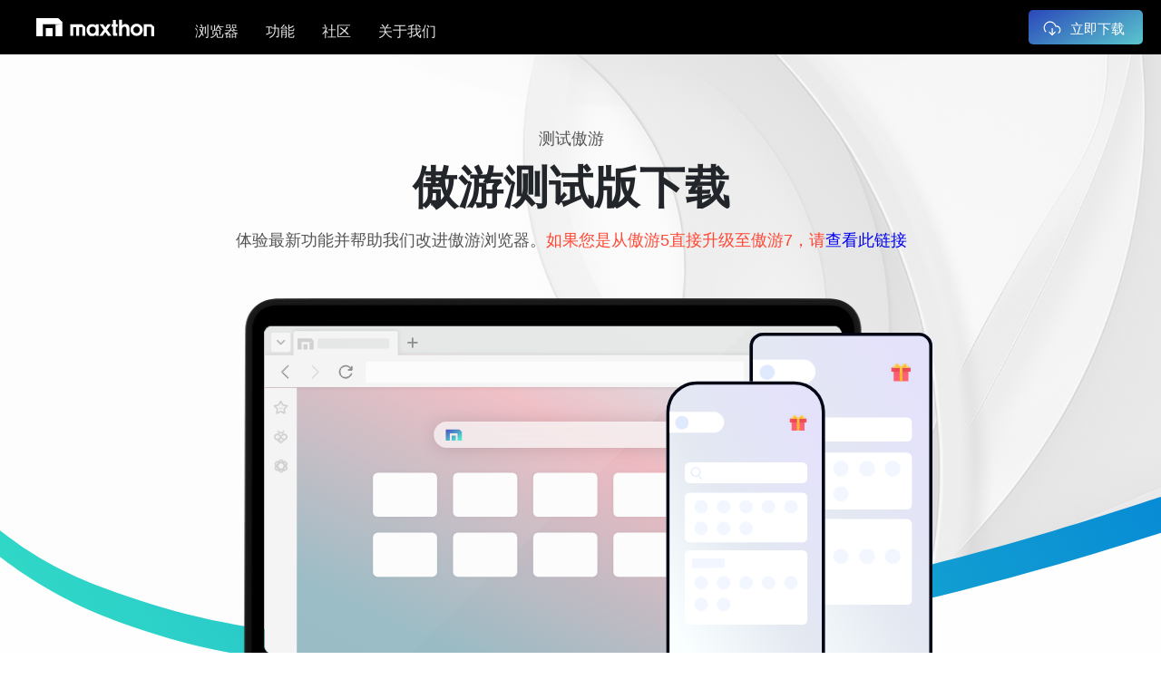

--- FILE ---
content_type: text/html; charset=utf-8
request_url: https://www.maxthon.com/zh/beta/
body_size: 16216
content:
<!DOCTYPE html><html  data-capo=""><head><meta charset="UTF-8">
<meta name="viewport" content="width=device-width, initial-scale=1.0">
<style>.owl-carousel,.owl-carousel .owl-item{-webkit-tap-highlight-color:transparent;position:relative}.owl-carousel{display:none;width:100%;z-index:1}.owl-carousel .owl-stage{-moz-backface-visibility:hidden;position:relative;touch-action:manipulation}.owl-carousel .owl-stage:after{clear:both;content:".";display:block;height:0;line-height:0;visibility:hidden}.owl-carousel .owl-stage-outer{overflow:hidden;position:relative;-webkit-transform:translateZ(0)}.owl-carousel .owl-item,.owl-carousel .owl-wrapper{-webkit-backface-visibility:hidden;-moz-backface-visibility:hidden;-ms-backface-visibility:hidden;-webkit-transform:translateZ(0);-moz-transform:translateZ(0);-ms-transform:translateZ(0)}.owl-carousel .owl-item{-webkit-backface-visibility:hidden;float:left;min-height:1px;-webkit-touch-callout:none}.owl-carousel .owl-item img{display:block;width:100%}.owl-carousel .owl-dots.disabled,.owl-carousel .owl-nav.disabled{display:none}.no-js .owl-carousel,.owl-carousel.owl-loaded{display:block}.owl-carousel .owl-dot,.owl-carousel .owl-nav .owl-next,.owl-carousel .owl-nav .owl-prev{cursor:pointer;-webkit-user-select:none;-moz-user-select:none;user-select:none}.owl-carousel .owl-nav button.owl-next,.owl-carousel .owl-nav button.owl-prev,.owl-carousel button.owl-dot{background:0 0;border:none;color:inherit;font:inherit;padding:0!important}.owl-carousel.owl-loading{display:block;opacity:0}.owl-carousel.owl-hidden{opacity:0}.owl-carousel.owl-refresh .owl-item{visibility:hidden}.owl-carousel.owl-drag .owl-item{touch-action:pan-y;-webkit-user-select:none;-moz-user-select:none;user-select:none}.owl-carousel.owl-grab{cursor:move;cursor:grab}.owl-carousel.owl-rtl{direction:rtl}.owl-carousel.owl-rtl .owl-item{float:right}.owl-carousel .animated{animation-duration:1s;animation-fill-mode:both}.owl-carousel .owl-animated-in{z-index:0}.owl-carousel .owl-animated-out{z-index:1}.owl-carousel .fadeOut{animation-name:fadeOut}@keyframes fadeOut{0%{opacity:1}to{opacity:0}}.owl-height{transition:height .5s ease-in-out}.owl-carousel .owl-item .owl-lazy{opacity:0;transition:opacity .4s ease}.owl-carousel .owl-item .owl-lazy:not([src]),.owl-carousel .owl-item .owl-lazy[src^=""]{max-height:0}.owl-carousel .owl-item img.owl-lazy{transform-style:preserve-3d}.owl-carousel .owl-video-wrapper{background:#000;height:100%;position:relative}.owl-carousel .owl-video-play-icon{-webkit-backface-visibility:hidden;background:url(owl.video.play.png) no-repeat;cursor:pointer;height:80px;left:50%;margin-left:-40px;margin-top:-40px;position:absolute;top:50%;transition:transform .1s ease;width:80px;z-index:1}.owl-carousel .owl-video-play-icon:hover{transform:scale(1.3)}.owl-carousel .owl-video-playing .owl-video-play-icon,.owl-carousel .owl-video-playing .owl-video-tn{display:none}.owl-carousel .owl-video-tn{background-position:50%;background-repeat:no-repeat;background-size:contain;height:100%;opacity:0;transition:opacity .4s ease}.owl-carousel .owl-video-frame{height:100%;position:relative;width:100%;z-index:1}</style>
<style>.owl-theme .owl-dots,.owl-theme .owl-nav{text-align:center;-webkit-tap-highlight-color:transparent}.owl-theme .owl-nav{margin-top:10px}.owl-theme .owl-nav [class*=owl-]{background:#d6d6d6;border-radius:3px;color:#fff;cursor:pointer;display:inline-block;font-size:14px;margin:5px;padding:4px 7px}.owl-theme .owl-nav [class*=owl-]:hover{background:#869791;color:#fff;text-decoration:none}.owl-theme .owl-nav .disabled{cursor:default;opacity:.5}.owl-theme .owl-nav.disabled+.owl-dots{margin-top:10px}.owl-theme .owl-dots .owl-dot{display:inline-block;zoom:1}.owl-theme .owl-dots .owl-dot span{-webkit-backface-visibility:visible;background:#d6d6d6;border-radius:30px;display:block;height:10px;margin:5px 7px;transition:opacity .2s ease;width:10px}.owl-theme .owl-dots .owl-dot.active span,.owl-theme .owl-dots .owl-dot:hover span{background:#869791}</style>
<style>.mx-mt-5{margin-top:5px!important}.mx-mr-5{margin-right:5px!important}.mx-mb-5{margin-bottom:5px!important}.mx-ml-5{margin-left:5px!important}.mx-mt-10{margin-top:10px!important}.mx-mr-10{margin-right:10px!important}.mx-mb-10{margin-bottom:10px!important}.mx-ml-10{margin-left:10px!important}.mx-mt-15{margin-top:15px!important}.mx-mr-15{margin-right:15px!important}.mx-mb-15{margin-bottom:15px!important}.mx-ml-15{margin-left:15px!important}.mx-mt-20{margin-top:20px!important}.mx-mr-20{margin-right:20px!important}.mx-mb-20{margin-bottom:20px!important}.mx-ml-20{margin-left:20px!important}.mx-mt-25{margin-top:25px!important}.mx-mr-25{margin-right:25px!important}.mx-mb-25{margin-bottom:25px!important}.mx-ml-25{margin-left:25px!important}.mx-mt-30{margin-top:30px!important}.mx-mr-30{margin-right:30px!important}.mx-mb-30{margin-bottom:30px!important}.mx-ml-30{margin-left:30px!important}.mx-align-right{text-align:right}.mx-align-center{text-align:center}.mx-link{color:#1f8aff}*{border:none;box-sizing:border-box;list-style:none;margin:0;outline:none;padding:0}body{background-color:#fff;font-family:Poppins,Segoe UI,tahoma,geneva,verdana,Microsoft YaHei,sans-serif;font-weight:500}a{text-decoration:none}.pay-dialog .mx-dialog-body{max-width:380px;padding:0 30px}.pay-dialog-logo{align-items:center;border:3px solid #e3e3e3;border-radius:50%;display:flex;font-size:36px;height:72px;justify-content:center;margin:0 auto;width:72px}.pay-dialog-title{color:#212121;font-size:16px;font-weight:600;margin-top:10px;text-align:center}.pay-dialog-num{color:#333;font-size:16px;justify-content:space-between;margin-top:25px}.pay-dialog-num,.pay-dialog-price{align-items:center;display:flex;font-weight:400}.pay-dialog-price{color:#a49e97;font-size:13px;justify-content:flex-end;margin-top:20px}.pay-dialog-price .mx-icon{margin:0 5px}.pay-dialog-price-gold{color:#7e4c1b}.pay-dialog-price-diamond{color:#6491f9}.pay-dialog-price-big{font-size:20px;margin-bottom:5px}.pay-dialog-alert{align-items:center;color:#d86c4e;display:flex;font-size:13px;font-weight:400;justify-content:center;margin-top:10px}.pay-dialog-alert.is-link:hover{text-decoration:underline}.pay-dialog-btn{margin-top:10px;width:100%}.pay-dialog-checkbox{color:#a49e97;display:flex;font-size:13px;font-weight:400;margin-top:20px}.pay-dialog-checkbox>a:hover{text-decoration:underline}</style>
<style>:root{--appear-duration-fast:0.2s;--appear-duration:0.5s;--mx-home-bg:#fff;--mx-home-base:#458ff3;--mx-home-active:#4d8bdf;--mx-home-bg-grey:#eee;--mx-home-darkgrey-bg:#666;--mx-home-gradient-start:#2a48ba;--mx-home-gradient-end:#5ac7cd;--mx-home-gradient-border:rgba(69,143,243,.24);--mx-home-gradient-border-hover:rgba(69,143,243,.36);--mx-home-btn-text:#fff;--mx-home-btn-shadow:rgba(69,143,243,.36);--mx-home-border:#ddd;--mx-home-border-text:#ccc;--mx-shadow-basic:rgba(0,0,0,.16);--mx-shadow-hover-blue:rgba(53,187,255,.7);--mx-shadow-hover-black:rgba(0,0,0,.3);--mx-home-sub-btn:rgba(81,88,105,.6);--mx-home-sub-btn-hover:rgba(107,115,136,.2);--mx-home-sub-btn-bg:rgba(0,0,0,.16);--mx-home-main-text:#222529;--mx-home-color-text:#181542;--mx-home-sub-text:#545454;--mx-home-main-text-light:#e5e5e5;--mx-home-link:#458ff3;--mx-link-active:#4d8bdf;--mx-home-placeholder:#bbb;--mx-home-sub-fill-text:#7a7a7a;--mx-home-blank-bg:#eee;--mx-home-blank-border:#efefef;--mx-home-blank-bg-hover:#fff;--mx-home-blank-border-hover:#458ff3;--mx-home-list-btn-bg:#ffffffe6;--mx-home-list-btn-border:#ffffff99;--mx-home-list-btn-bg-hover:#fff;--mx-home-icon:#222529;--mx-home-sub-icon:#2225293d;--mx-home-sub-icon-bg:#75757514;--mx-home-reverse-icon:#efefef;--mx-home-reverse-boder:#4b4b4b;--mx-home-reverse-checkbox-start:#2b68a2;--mx-home-reverse-checkbox-end:#3ed1bc;--mx-home-reverse-checkbox-border:#aaa;--mx-home-reverse-chackbox-border-active:#458ff33d;--mx-home-reverse-checkbox-check:#fff;--mx-home-reverse-bg:#222529;--mx-home-reverse-item-hover-bg:#474653;--mx-home-reverse-scrollbar-track:#484854;--mx-home-reverse-scrollbar-thumb:#626262;--mx-home-reverse-scrollbar-thumb-hover:#7f7a7a;--mx-home-scrollbar-track:#f1f1f1;--mx-home-scrollbar-thumb:#ccc;--mx-home-reverse-scrollbar-thumb-hover:#999;--mx-bg-blur:#ffffffee;--mx-error-text:#e9483e;--mx-error-bg:#eecbc8;--mx-error-border:#f6635b;--mx-continue-btn:hsla(0,0%,100%,.9);--mx-continue-btn-hover:#fff;--mx-continue-btn-border:hsla(0,0%,100%,.6)}a,abbr,acronym,address,applet,article,aside,audio,b,big,blockquote,body,canvas,caption,center,cite,code,dd,del,details,dfn,div,dl,dt,em,embed,fieldset,figcaption,figure,footer,form,h1,h2,h3,h4,h5,h6,header,hgroup,html,i,iframe,img,ins,kbd,label,legend,li,mark,menu,nav,object,ol,output,p,pre,q,ruby,s,samp,section,small,span,strike,strong,sub,summary,sup,table,tbody,td,tfoot,th,thead,time,tr,tt,u,ul,var,video{border:0;font-size:100%;font:inherit;margin:0;padding:0;vertical-align:baseline}article,aside,details,figcaption,figure,footer,header,hgroup,menu,nav,section{display:block}body{line-height:1}ol,ul{list-style:none}blockquote,q{quotes:none}blockquote:after,blockquote:before,q:after,q:before{content:"";content:none}table{border-collapse:collapse;border-spacing:0}body,button,input,select,textarea{font-family:sans-serif}*,:after,:before{box-sizing:border-box!important}.container,.mx-nav-container{display:flex;flex-wrap:wrap;margin:0 auto;max-width:1600px;overflow:visible;padding:0 40px;width:100%}.container-full{display:flex;padding:0;width:100vw}.row{display:flex;flex-wrap:wrap;margin-left:-.5rem;margin-right:-.5rem;overflow:visible;width:100%}.col{flex:1 0 0%;max-width:100%}.col-1{flex:0 0 8.33%;max-width:8.33%}.col-2{flex:0 0 16.66%;max-width:16.66%}.col-3{flex:0 0 25%;max-width:25%}.col-4{flex:0 0 33.33%;max-width:33.33%}.col-5{flex:0 0 41.66%;max-width:41.66%}.col-6{flex:0 0 50%;max-width:50%}.col-7{flex:0 0 58.33%;max-width:58.33%}.col-8{flex:0 0 66.66%;max-width:66.66%}.col-9{flex:0 0 75%;max-width:75%}.col-10{flex:0 0 83.33%;max-width:83.33%}.col-11{flex:0 0 91.66%;max-width:91.66%}.col-12{flex:0 0 100%;max-width:100%}.col,.col-1,.col-10,.col-11,.col-12,.col-2,.col-3,.col-4,.col-5,.col-6,.col-7,.col-8,.col-9,.col-lg-1,.col-lg-10,.col-lg-11,.col-lg-12,.col-lg-2,.col-lg-3,.col-lg-4,.col-lg-5,.col-lg-6,.col-lg-7,.col-lg-8,.col-lg-9,.col-md-1,.col-md-10,.col-md-11,.col-md-12,.col-md-2,.col-md-3,.col-md-4,.col-md-5,.col-md-6,.col-md-7,.col-md-8,.col-md-9,.col-sm-1,.col-sm-10,.col-sm-11,.col-sm-12,.col-sm-2,.col-sm-3,.col-sm-4,.col-sm-5,.col-sm-6,.col-sm-7,.col-sm-8,.col-sm-9,.col-xs-1,.col-xs-10,.col-xs-11,.col-xs-12,.col-xs-2,.col-xs-3,.col-xs-4,.col-xs-5,.col-xs-6,.col-xs-7,.col-xs-8,.col-xs-9{box-sizing:border-box;padding-left:.5rem;padding-right:.5rem}@media (min-width:1400px){.container,.mx-nav-container{max-width:1600px;padding:0 60px}}@media(min-width:1600){.col-lg-1{flex:0 0 8.33%;max-width:8.33%}.col-lg-2{flex:0 0 16.66%;max-width:16.66%}.col-lg-3{flex:0 0 25%;max-width:25%}.col-lg-4{flex:0 0 33.33%;max-width:33.33%}.col-lg-5{flex:0 0 41.66%;max-width:41.66%}.col-lg-6{flex:0 0 50%;max-width:50%}.col-lg-7{flex:0 0 58.33%;max-width:58.33%}.col-lg-8{flex:0 0 66.66%;max-width:66.66%}.col-lg-9{flex:0 0 75%;max-width:75%}.col-lg-10{flex:0 0 83.33%;max-width:83.33%}.col-lg-11{flex:0 0 91.66%;max-width:91.66%}.col-lg-12{flex:0 0 100%;max-width:100%}}@media (min-width:769px) and (max-width:1024px){.col-md-1{flex:0 0 8.33%;max-width:8.33%}.col-md-2{flex:0 0 16.66%;max-width:16.66%}.col-md-3{flex:0 0 25%;max-width:25%}.col-md-4{flex:0 0 33.33%;max-width:33.33%}.col-md-5{flex:0 0 41.66%;max-width:41.66%}.col-md-6{flex:0 0 50%;max-width:50%}.col-md-7{flex:0 0 58.33%;max-width:58.33%}.col-md-8{flex:0 0 66.66%;max-width:66.66%}.col-md-9{flex:0 0 75%;max-width:75%}.col-md-10{flex:0 0 83.33%;max-width:83.33%}.col-md-11{flex:0 0 91.66%;max-width:91.66%}.col-md-12{flex:0 0 100%;max-width:100%}}@media (min-width:401px) and (max-width:768px){.container,.mx-nav-container{max-width:720px;padding:0 20px}.col-sm-1{flex:0 0 8.33%;max-width:8.33%}.col-sm-2{flex:0 0 16.66%;max-width:16.66%}.col-sm-3{flex:0 0 25%;max-width:25%}.col-sm-4{flex:0 0 33.33%;max-width:33.33%}.col-sm-5{flex:0 0 41.66%;max-width:41.66%}.col-sm-6{flex:0 0 50%;max-width:50%}.col-sm-7{flex:0 0 58.33%;max-width:58.33%}.col-sm-8{flex:0 0 66.66%;max-width:66.66%}.col-sm-9{flex:0 0 75%;max-width:75%}.col-sm-10{flex:0 0 83.33%;max-width:83.33%}.col-sm-11{flex:0 0 91.66%;max-width:91.66%}.col-sm-12{flex:0 0 100%;max-width:100%}.row{margin-left:0;margin-right:0}}@media (max-width:400px){.container,.mx-nav-container{max-width:380px;padding:0 10px}.col-xs-1{flex:0 0 8.33%;max-width:8.33%}.col-xs-2{flex:0 0 16.66%;max-width:16.66%}.col-xs-3{flex:0 0 25%;max-width:25%}.col-xs-4{flex:0 0 33.33%;max-width:33.33%}.col-xs-5{flex:0 0 41.66%;max-width:41.66%}.col-xs-6{flex:0 0 50%;max-width:50%}.col-xs-7{flex:0 0 58.33%;max-width:58.33%}.col-xs-8{flex:0 0 66.66%;max-width:66.66%}.col-xs-9{flex:0 0 75%;max-width:75%}.col-xs-10{flex:0 0 83.33%;max-width:83.33%}.col-xs-11{flex:0 0 91.66%;max-width:91.66%}.col-xs-12{flex:0 0 100%;max-width:100%}.row{margin-left:0;margin-right:0}}html{font-size:16px}@media (max-width:320px){html{font-size:14px}}@media (min-width:321px) and (max-width:480px){html{font-size:15px}}@media (min-width:481px) and (max-width:768px){html{font-size:16px}}@media (min-width:769px) and (max-width:1024px){html{font-size:18px}}@media (min-width:1025px) and (max-width:1280px){html{font-size:20px}}@media (min-width:1281px) and (max-width:1600px){html{font-size:22px}}@media (min-width:1601px){html{font-size:24px}}h1,h2,h3,h4,h5,h6,p,textarea{line-height:1.5}h1{font-size:2.5rem}h2{font-size:1.5rem}h3{font-size:1.25rem}h4{font-size:1.125rem}h5{font-size:1rem}h6{font-size:.875rem}body{background-color:var(--mx-home-bg);color:var(--mx-home-main-text);font-family:Poppins,Roboto,-apple-system,BlinkMacSystemFont,Segoe UI,Helvetica Neue,Arial,Noto Sans,sans-serif,Apple Color Emoji,Segoe UI Emoji,Segoe UI Symbol,Noto Color Emoji}.font-weight-7{font-weight:700}.font-weight-6{font-weight:600}.font-weight-5{font-weight:500}.font-weight-4{font-weight:400}.font-weight-3{font-weight:300}.font-weight-2{font-weight:200}.font-weight-1{font-weight:100}.text-color-light{color:var(--mx-home-main-text-light)}.text-center{text-align:center!important}.text-left{text-align:left!important}.text-right{text-align:right!important}.skeleton-wrapper{display:flex;flex-direction:column}.skeleton-item{background-color:#ddd;height:20px;margin:10px 0;overflow:hidden;position:relative}.skeleton-item:after{animation:shine 1.2s infinite;background:linear-gradient(90deg,transparent,hsla(0,0%,100%,.8),transparent);content:"";display:block;height:100%;position:absolute;transform:translateX(-100%);width:100%}@keyframes shine{0%{transform:translateX(0)}to{transform:translateX(100%)}}.icon{background-repeat:no-repeat;background-size:cover;display:inline-block;height:1rem;width:1rem}.icon-dl{background-image:url(/img/icon-download.svg);margin-right:.5rem;transform:translateY(.2rem)}.mx-home-nav{background-color:#000;height:3rem;position:fixed;top:0;width:100%;z-index:10000}.mx-home-nav .mx-logo{background-image:url(/img/logo.svg);background-repeat:no-repeat;background-size:contain;cursor:pointer;height:1rem;margin-right:1rem;width:7rem}.mx-nav-menus{display:flex;height:100%;list-style:none;margin:0;padding:0}.mx-nav-container{align-items:center;display:flex;flex-flow:row wrap;flex-direction:row;height:100%;position:relative;transition:height .3s ease}.nav{display:flex;flex-wrap:wrap;list-style:none;margin-bottom:0;padding-left:0}.hamburger{background-color:hsla(0,0%,100%,.16);border:1px solid var(--mx-home-reverse-boder);border-radius:3px;color:var(--mx-home-main-text-light);cursor:pointer;display:none;height:max(2rem,32px);position:absolute;right:20px;top:.5rem;transition:color .15s ease-in-out,background-color .15s ease-in-out,border-color .15s ease-in-out,box-shadow .15s ease-in-out;vertical-align:middle;width:32px}.hamburger:hover{background-color:hsla(0,0%,46%,.24);transition:background-color .2s}.mx-nav-menus .nav{align-self:stretch;flex-grow:1}.mx-nav-menus .nav,.sub-dropdown-item-container{align-items:center;display:flex;flex-direction:row}.sub-dropdown-item-container{animation:mildDown .3s forwards;height:2.5rem;padding-inline:15px}a.sub-dropdown-item{position:relative}.sub-dropdown-item .menu-badge{top:0}.menu-badge{background:var(--mx-home-base);border-radius:3px;color:var(--mx-home-btn-text);display:inline-block;font-size:.8em;line-height:1.5;margin-left:8px;padding:.2rem .5rem .1rem;width:auto}.nav>.dropdown{position:relative;transition:color .15s ease-in-out,background-color .15s ease-in-out,border-color .15s ease-in-out,box-shadow .15s ease-in-out}.dropdown-menu{background-clip:padding-box;background-color:var(--mx-home-bg);border:1px solid var(--mx-home-border);border-radius:.25rem;color:var(--mx-home-main-text);font-size:max(.8rem,15px);list-style:none;min-width:10rem;padding:.5rem 0 0;position:absolute;text-align:left;top:3rem;z-index:1000}.sub-dropdown-item,a.dropdown-mega-sub-nav{color:var(--mx-home-sub-text);text-decoration:none}.mx-nav-btn{background:linear-gradient(150deg,var(--mx-home-gradient-start),var(--mx-home-gradient-end));border-radius:.25rem;color:var(--mx-home-btn-text);cursor:pointer;display:inline-block;font-size:15px;font-weight:500;line-height:1.75rem;padding:.15rem 1rem 0 .8rem;position:absolute;right:20px;transition:color .15s ease-in-out,background-color .15s ease-in-out,border-color .15s ease-in-out,box-shadow .15s ease-in-out;vertical-align:middle}.mx-nav-btn:hover{background:linear-gradient(30deg,var(--mx-home-gradient-end),var(--mx-home-gradient-start));color:var(--mx-bg-blur);transition:background-color .2s}.section{overflow:hidden!important;position:relative;width:100vw}.main-pic{background-color:#333;background-image:url(/img/bg-main-black.jpg);background-position:50%;background-repeat:no-repeat;background-size:cover;color:var(--mx-home-main-text-light);max-height:max(100vh,900px);min-height:min(60vw 100vh);position:relative}.main-pic-light{background-color:#ededed;background-image:url(/img/bg-main.jpg);background-size:cover;color:var(--mx-home-main-text)}.main-pic .row{align-items:center;border:none;flex-direction:column;margin-top:7rem}.page-title{font-weight:600;line-height:1;margin:.75rem .5rem .5rem}.page-pre-title,.page-sub-title{color:var(--mx-home-reverse-checkbox-border);font-size:max(.9rem,18px);font-weight:500;line-height:1.5}.main-pic-light .page-pre-title,.main-pic-light .page-sub-title{color:var(--mx-home-sub-text)}.page-sub-title{margin-top:.5rem}.page-sub-title .highlight{border-radius:.25rem;color:var(--mx-home-btn-text);margin:0 .25rem;padding-inline:.4rem;position:relative;z-index:1}.page-sub-title .highlight:before{color:inherit;content:attr(data-text);height:100%;left:0;position:absolute;top:0;width:100%;z-index:2}.page-sub-title .highlight:after{animation:leftToRightShow .5s linear 1s forwards;background:linear-gradient(150deg,var(--mx-home-gradient-start),var(--mx-home-gradient-end));border-radius:.25rem;bottom:0;content:"";height:100%;left:0;position:absolute;width:0;z-index:-1}@keyframes leftToRightShow{0%{width:0}to{width:100%}}.laptop-frame{margin-top:2.5rem;max-width:90%;position:relative;text-align:center;transform:translate(calc(50vw - 100%));width:836px;z-index:300}.laptop-image{width:100%}.video-container{height:83.5%;left:50%;overflow:hidden;position:absolute;top:5.4%;transform:translate(-50%);width:88.6%;z-index:-1}.laptop-video{height:100%;width:100%}.video-placeholder{height:100%;top:0}.main-pic:before,.video-placeholder{display:block;left:0;position:absolute;width:100%}.main-pic:before{background-clip:content-box;background-image:url(/img/bg-curve.svg);background-position:top;background-size:cover;border:none;bottom:-1px;content:"";height:60%}.mx-dl-banner{background-color:var(--mx-home-bg-grey);margin-top:2rem;padding:2rem 0}.mx-dl-banner .container{align-items:center;flex-direction:row;justify-content:space-between}.mx-dl-banner .row{align-items:center}.mx-home-dl-title{color:var(--mx-home-color-text);font-size:.8rem;font-weight:500;line-height:1.5rem}.icon32{display:inline-block;height:32px;width:32px}.icon-mac{background-image:url(/img/icon-mac.svg)}.icon-win{background-image:url(/img/icon-win.svg)}.icon-arm{background-image:url(/img/icon-arm.svg)}.icon-google{background-image:url(/img/icon-google-play.svg)}.icon-ios{background-image:url(/img/icon-ios.svg)}.icon-win32{background-image:url(/img/icon-win32.svg)}.icon-android{background-image:url(/img/icon-android.svg)}.icon-protable{background-image:url(/img/icon-protable.svg)}.mx-dl-banner .mx-main-btn,.mx-dl-banner .mx-sub-btn,.mx-dl-banner .mx-text-devider,.mx-home-dl-icons li{display:inline-block}.mx-home-dl-icons li>i{margin-right:.25rem}.mx-main-btn{background:linear-gradient(150deg,var(--mx-home-gradient-start),var(--mx-home-gradient-end));border-radius:.25rem;box-shadow:1px 2px -5px 10px var(--mx-shadow-basic);color:var(--mx-home-btn-text);cursor:pointer;display:inline-block;font-size:max(.8rem,13px);font-weight:500;line-height:2rem;padding:.2rem 1.2rem;transition:color .15s ease-in-out,background-color .15s ease-in-out,border-color .15s ease-in-out,box-shadow .15s ease-in-out;vertical-align:middle}.mx-main-btn:hover{background:linear-gradient(30deg,var(--mx-home-gradient-end),var(--mx-home-gradient-start))}.mx-text-devider{font-size:max(.8rem,13px);margin:0 .5rem;opacity:.8}.mx-sub-btn{border-radius:.25rem;cursor:pointer;font-weight:500}.mx-sub-btn:hover{-webkit-text-decoration:underline 2px;text-decoration:underline 2px;transition:-webkit-text-decoration .2s;transition:text-decoration .2s;transition:text-decoration .2s,-webkit-text-decoration .2s}.mx-dl-banner-btn{align-items:center;display:flex;font-size:max(.8rem,13px);justify-content:flex-end;text-align:right}.mx-home-dl-icons .icon-item{cursor:pointer;margin-right:.25rem}.mx-home-dl-icons .icon-item:hover{transform:scale(1.1);transition:transform .2s}.plantforms-pic{background-image:url(/img/pic-multi-device.jpg);background-position:50%;background-repeat:no-repeat;background-size:cover;height:50vw;margin-top:1.5rem;width:100%}.bg-grey{background-color:var(--mx-home-bg-grey)}.mx-functions{padding:2.5rem 0}.mx-functions-content .row{align-items:center}.mx-functions .funtion-pic img{width:100%}.mx-functions-pre-title{color:var(--mx-home-color-text);font-weight:500;line-height:2;margin-left:.5rem}.mx-functions-title{font-weight:700;line-height:1.3}.mx-functions-sub-title,.mx-functions-title{margin-bottom:.5rem;margin-left:.5rem;margin-top:.5rem}.mx-functions-sub-title{font-weight:500}.mx-functions-text{color:var(--mx-home-sub-text);-webkit-hyphens:auto;hyphens:auto;margin-left:.5rem;word-break:break-word}.icon-data-cleaning{background-image:url(/img/icon_data_cleaning.svg)}.icon-vpn{background-image:url(/img/icon_vpn.svg)}.icon-password{background-image:url(/img/icon_password.svg)}.icon-maxnote{background-image:url(/img/icon_maxnote.svg)}.icon-bookmark{background-image:url(/img/icon_bookmark.svg)}.icon-setting{background-image:url(/img/icon_setting.svg)}.icon-tab-searching{background-image:url(/img/icon_tab_searching.svg)}.icon-reading{background-image:url(/img/icon_adblock.svg)}.icon-adblock{background-image:url(/img/icon_reading.svg)}.icon-split{background-image:url(/img/icon_split.svg)}.icon-adblock{background-image:url(/img/icon_adblock.svg)}.icon-extension{background-image:url(/img/icon_extension.svg)}.icon-mouse-gesture{background-image:url(/img/icon_mouse.svg)}.icon-qa{background-image:url(/img/icon_qa.svg)}.icon-incognito{background-image:url(/img/icon_incognito.svg)}.feature-icon{height:96px;width:96px}.icon48{height:48px;width:48px}.mx-functions-feature-list-item{align-items:center;background:var(--mx-home-bg);border:1px solid var(--mx-home-border);border-radius:.5rem;box-shadow:0 15px 30px -5px var(--mx-shadow-basic);cursor:pointer;display:flex;flex-direction:column;margin:1rem 0;padding:1.5rem 1rem 1.75rem}.mx-functions-feature-list-item:hover{box-shadow:0 0 20px -5px var(--mx-shadow-hover-black);transform:scale(1.05);transition:transform .2s}.feature-icon{border:3px solid #2141e0;border-radius:8px;height:4rem;margin:1rem 0 2rem;transform:rotate(45deg);width:4rem}.feature-icon i{height:2rem;transform:rotate(-45deg);translate:1rem 1rem;width:2rem}.feature-title{font-weight:500}.feature-text{color:var(--mx-home-sub-fill-text);display:-webkit-box;font-size:.8rem;height:4.8rem;-webkit-hyphens:auto;hyphens:auto;line-height:1.5;margin-top:.5rem;overflow:hidden;text-align:left;word-break:break-word;-webkit-line-clamp:4;-webkit-box-orient:vertical;text-overflow:ellipsis}.feature-link{align-items:flex-start;border-radius:4px;color:#2141e0;cursor:pointer;font-size:16px;line-height:24px;margin-top:.75rem;padding:0 12px;text-align:center;vertical-align:middle}.feature-link i{translate:0 25%}.icon-right-arrow{background-image:url(/img/icon_right_arrow.svg)}.avtar100{height:6rem;width:6rem!important}.owl-carousel{margin:0}.owl-carousel .owl-stage{display:flex;justify-content:center}.owl-carousel .owl-stage-outer{position:relative}.owl-stage{padding-bottom:1.5rem;padding-top:.75rem}.mx-functions-feature-list{max-width:100%;padding:0}.review-container{padding:0}.review-container .row{margin:0}.review-owl .owl-stage-outer{padding:0}.owl-nav{opacity:0;position:absolute;top:50%;transform:translate(2.5%,-50%);width:95%;z-index:100}.feature-list .owl-nav,.mx-blogs .owl-nav,.mx-functions-feature-list .owl-nav{top:93%}.owl-carousel:hover .owl-nav{opacity:1;transition:opacity .3s}.owl-next,.owl-prev{background-color:var(--mx-home-bg)!important;border-radius:50%;box-shadow:1px 1px 8px 2px var(--mx-shadow-basic);font-size:2rem!important;height:2rem;position:absolute;width:2rem}.feature-list .owl-next,.feature-list .owl-prev,.fetuers-preview .owl-next,.fetuers-preview .owl-prev,.mx-functions-feature-list .owl-next,.mx-functions-feature-list .owl-prev{background-color:var(--mx-home-reverse-bg)!important;color:#fff!important}.owl-next:hover,.owl-prev:hover{background-color:#2141e0!important;color:#fff!important;transform:scale(1.1);transition:color .2s,background-color .2s,transform .2s}.owl-nav .owl-next{right:0}.owl-dots{bottom:0;position:absolute;text-align:center;width:100%}.owl-dot span{background-color:var(--mx-home-darkgrey-bg);border-radius:.25rem;display:inline-block;height:.5rem;margin:0 .15rem;transition:background-color .2s,width .2s;width:.5rem}.owl-dot span:hover{background-color:var(--mx-home-active);box-shadow:1px 1px .25rem var(--mx-shadow-basic);width:1rem}.owl-dot.active>span{background-color:#2141e0;transition:width .2s,background-color .2s;width:1rem}.mx-functions-feature-list .owl-dots{padding-right:.2rem}.reviews-owl .owl-dots{padding-right:.6rem}#particles-1{height:500px;position:relative;width:100%}.comparison-table{border:1px solid var(--mx-home-border);border-radius:.5rem;margin-bottom:3rem;margin-top:2rem;padding:0}.index-feature-header{font-size:1.25rem;padding-bottom:1rem;padding-top:1.25rem}.index-feature-header,.index-feature-row{padding-left:1rem;padding-right:1rem;width:100%}.index-feature-row{border-top:1px solid #e1e1e1;font-size:18px;height:61px}.index-feature-header,.index-feature-row{align-items:center;display:flex;padding-left:40px;padding-right:40px}.index-feature-cell{flex:auto;font-weight:600}.index-feature-icon,.index-feature-img{flex:none;height:40px;margin-left:70px;width:40px}.mx-icon-feature-checked{background-image:url(/img/comparison_checked.svg)}.mx-icon-feature-uncheck{background-image:url(/img/comparison_uncheck.svg)}@media (hover:none){.owl-nav{opacity:1}}.bg-dark{background-color:var(--mx-home-reverse-bg)}.mx-reviews{padding:2.5em 0 3.5rem}.mx-reviews .container .row{justify-content:center}.review-item-container{align-items:center;display:flex;flex-direction:column;flex-wrap:nowrap;padding:1rem 0}.review-user-name{margin:.5rem 0}.avtar{border-radius:50%}.review-date{color:var(--mx-home-sub-fill-text);font-size:.8rem;margin-top:.8rem}.icon-star{background-image:url(/img/icon_star.svg)}.review-stars{margin-top:.8rem}.review-stars i{height:1.5em;width:1.5em}.review-content{position:relative;text-align:center;width:80%}.review-content:before{left:-1.5rem;top:-1.5rem}.review-content:after,.review-content:before{background-image:url(/img/icon_quote.svg);background-repeat:no-repeat;background-size:contain;content:"";height:1.5rem;position:absolute;width:1.5rem}.review-content:after{bottom:-1.5rem;right:-1.5rem;rotate:180deg}.review-item-container{padding-right:2.5rem}.owl-stage{padding-right:3rem}.mx-faq{padding:2.5rem 0 1rem}.mx-faq h2{font-weight:700}.faq-list{margin:1rem 0}.faq-item{margin-bottom:.9rem}.faq-question{background-color:var(--mx-home-bg-grey);border-radius:.4rem;color:var(--mx-home-main-text);cursor:pointer;display:block;font-size:.9rem;font-weight:600;-webkit-hyphens:auto;hyphens:auto;line-height:1.4rem;padding:.8rem 2.5rem .8rem 1rem;position:relative;word-break:break-word}.faq-question:hover{background-color:var(--mx-home-sub-btn-hover)}.faq-question:after{background-image:url(/img/icon_plus.svg);background-repeat:no-repeat;background-size:cover;content:"";height:.6rem;position:absolute;right:1rem;top:1.2rem;width:.6rem}.faq-answer{color:var(--mx-home-sub-text);display:none;-webkit-hyphens:auto;hyphens:auto;padding:1rem 1.5rem;word-break:break-word}.outline-btn{border-radius:.25rem;color:var(--mx-home-main-text);cursor:pointer;display:inline-block;font-size:max(.8rem,14px);font-weight:600;margin-left:2px;margin-top:.5rem;outline:1.5px solid;padding:.8rem 2rem}.outline-btn:hover{background-color:var(--mx-home-sub-btn-hover)}.section-shape-devieder,.section-shape-devieder-top{background-color:#e8e8e8;margin:11.3vw 0;padding:1rem 0;position:relative}.section-shape-devieder-top{background-color:#e8e8e8;margin-bottom:0;margin-top:12vw!important;padding-bottom:3rem}.section-shape-devieder-top:before,.section-shape-devieder:before{top:-11.3vw}.section-shape-devieder-top:before,.section-shape-devieder:after,.section-shape-devieder:before{background-image:url(/img/shape_devider.svg);background-repeat:no-repeat;background-size:cover;content:"";height:11.3vw;left:0;position:absolute;width:100%}.section-shape-devieder:after{bottom:-11.3vw;rotate:180deg}.shadow-card{background:var(--mx-home-bg);border-radius:.5rem;box-shadow:0 15px 30px -5px var(--mx-shadow-basic);cursor:pointer;display:block;outline:1px solid var(--mx-home-border);overflow:hidden;padding:0 0 1.5rem}.shadow-card-pic:hover{transform:scale(1.1);transition:transform .2s}.shadow-card-pic{border-radius:.5rem .5rem 0 0;width:100%}.shadow-card-title{font-size:max(.9rem,16px);font-weight:700;-webkit-hyphens:auto;hyphens:auto;margin:.5rem .75rem;word-break:break-word}.mx-blogs h2{margin-bottom:.5rem;margin-top:1rem}.mx-blogs .shadow-card-title{display:-webkit-box;height:2.7rem;overflow:hidden;-webkit-line-clamp:2;-webkit-box-orient:vertical;text-overflow:ellipsis}.mx-blogs .owl-stage{padding-bottom:2rem;padding-right:1rem;padding-top:1rem}.mx-blogs .owl-carousel{margin-bottom:1rem}.mx-blogs .owl-dots{padding-right:0}.mx-blogs .container{justify-content:center}.shadow-card-text{color:var(--mx-home-sub-text);font-size:max(12px,.8rem);margin:0 .75rem;opacity:.7}.mx-blogs h2{font-weight:700}footer{background-color:#161e37;padding:2.5rem 0}.footer-social-media{margin-bottom:1rem}.footer-social-media .icon-item{cursor:pointer;display:inline-block;margin-right:.5rem}.iconrem{height:1rem;width:1rem}.icon-twitter{background-image:url(/img/twitter.svg)}.icon-facebook{background-image:url(/img/facebook.svg)}.icon-email{background-image:url(/img/email.svg)}.footer-language{display:inline-block;margin-bottom:1rem;position:relative}.footer-language select{appearance:none;-webkit-appearance:none;-moz-appearance:none;background-color:#3d435a;border:none;border-radius:.25rem;color:#fff;font-size:max(13px,.8rem);min-width:8rem;padding:.5rem .5rem .5rem 1.8rem}.footer-language select:active,.footer-language select:focus{border:none}.footer-language:after{background-image:url(/img/trangle.svg);height:.5rem;right:10px;width:.5rem}.footer-language:after,.footer-language:before{background-size:cover;content:"";margin-bottom:1rem;pointer-events:none;position:absolute;top:50%;transform:translateY(-50%)}.footer-language:before{background-image:url(/img/icon-language.svg);height:.9em;left:.4rem;width:.9em}.footer-copyright,.footer-language select option{font-size:max(13px,.8rem)}.footer-copyright,.footer-copyright>span>a{color:#777}.footer-copyright>span>a:visited{color:#5e5269}.footer-copyright>span{margin-right:8px}.footer-nav{color:#777;display:grid;font-size:max(14px,.8rem);grid-template-columns:repeat(auto-fill,minmax(12rem,1fr));justify-content:flex-end;justify-items:start;white-space:nowrap}.footer-nav-list{padding:0 1rem 1.5rem 0}.footer-nav-item-container,.footer-nav-title{padding:.25rem .5rem}.footer-nav-item-container{border-radius:.25rem;cursor:pointer}.footer-nav-list a{color:var(--mx-home-reverse-checkbox-border);text-decoration:none}.footer-nav-item-container:hover{color:#fff;transform:translateY(-2px);transition:color .2s,font-weight .2s,transform .2s}.footer-nav-list-aciton,.footer-nav-title{color:#fff!important;font-weight:700}.footer-nav-title:hover{cursor:default}.container-full{width:100%}.fetuers-preview-item{align-items:center;cursor:pointer;display:flex;flex-direction:column;font-weight:600;min-width:15rem;padding:1.5rem 0;text-align:center;transition:transform .2s ease-in-out}.feature-preview-owl-img:hover{transform:scale(1.05);transition:transform .2s ease-in}.feature-preview-owl-img{width:8rem!important}.feature-list{margin-top:3rem}.mb2{margin-bottom:2rem}.feature-list .container .row .col{justify-content:center}.feature-list h2{display:block;padding-left:20px;text-align:center}.feature-list .owl-carousel{width:100%}.feature-list .owl-stage{padding:1rem 5rem 3em 0}.feature-list .owl-dots{padding-right:.5rem}.feature-list .owl-item{margin-left:.2rem!important;margin-right:.2rem!important}.feature-list .outline-btn{display:inline-block;margin-top:1.5rem}.feature-list .row .col{display:flex;justify-content:center}.owl-stage-outer{padding:0 1rem;width:100%}.feature-list .shadow-card{margin:0 .5rem}.feature-list>.owl-stage:first-child{margin-left:2rem}.feature-list .shadow-card-text{display:-webkit-box;height:3.6rem;overflow:hidden;-webkit-line-clamp:3;-webkit-box-orient:vertical;text-overflow:ellipsis}.feature-list h2{font-weight:700;margin:1rem 0}.shadow-card-btn{color:#2141e0;display:inline-block;font-size:max(.8rem,14px);margin:.5rem .25rem 0 .75rem;position:relative}.shadow-card-btn:after{background-image:url(/img/icon_right_arrow.svg);background-repeat:no-repeat;background-size:cover;content:"";display:inline-block;height:1em;position:absolute;right:-1em;top:0;width:1em}.shadow-card-btn:hover:after{right:-1.15em;transition:right .2s ease}.shadow-card-pic-container{border-bottom:1px solid var(--mx-home-border);margin-bottom:.75rem;overflow:hidden;width:100%}.page-description{margin:2rem 0}.page-description .row{justify-content:center}.page-description p{-webkit-hyphens:auto;hyphens:auto;word-break:break-word}.section-shape-devieder .faq-question{background-color:var(--mx-home-bg)}.section-shape-devieder .faq-question:hover{background-color:var(--mx-home-sub-btn-hover);transition:background-color .2s ease}.mx-doc{margin-bottom:3rem}.mx-doc h1{font-size:2rem;font-weight:700;line-height:1.2;margin-bottom:1rem;margin-top:5rem;text-shadow:var(--mx-shadow-basic)}.mx-doc h2,.mx-doc h3,.mx-doc h4{margin:1rem 0 0}.mx-doc h2 a,.mx-doc h3 a,.mx-doc h4 a{color:var(--mx-home-main-text);font-weight:700;text-decoration:none}.mx-doc p{line-height:1.6;margin:.5rem 0 0}.mx-doc ol{list-style-type:decimal;padding-left:1.5rem}.mx-doc ol li,.mx-doc ul li{line-height:1.6;margin:.25rem 0}.mx-doc ul{list-style-type:disc;padding-left:1.5rem}.mx-doc table{line-height:1.6;margin:1rem 0}.mx-doc td,.mx-doc th{border:1px solid var(--mx-home-blank-border);padding:.5rem}.mx-doc th{font-weight:700}.award-item{text-decoration:none}.award-item img:hover{transform:scale(1.1);transition:transform .2s ease-out}.mx-dl-buttons{margin:2rem 0}.dl-buttons-list{display:grid;gap:.5rem;grid-template-columns:repeat(auto-fill,minmax(15rem,1fr))}.mx-dl-btn-set{margin-right:min(.25rem,8px)}a.outline-btn.dl-btn{align-items:center;display:flex;flex-direction:row}a.mx-dt-sub,a.outline-btn.dl-btn{padding:.75rem;text-decoration:none}a.mx-dt-sub{border-radius:.25rem;color:var(--mx-home-main-text);cursor:pointer;display:block;margin:.5rem 0}a.mx-dt-sub:hover{background-color:var(--mx-home-sub-btn-hover)}.dl-btn-texts{display:flex;flex-direction:column}.dl-btn-version{color:var(--mx-home-sub-fill-text);font-size:max(.5rem,12px);font-weight:400;margin-left:.4rem}.dl-btn-texts->.row{flex-wrap:nowrap}.dl-version-set{font-size:max(1rem,15px);margin-left:0}span.dl-btn-plantform{color:var(--mx-home-sub-text);font-size:.7rem;margin-bottom:.4rem}.dl-btn-title{white-space:nowrap}span.dl-btn-sub-title{font-size:max(.8rem,14px);font-weight:700}.dl-btn i{margin-right:.5rem}.mx-dl-more{border-top:1px solid var(--mx-home-border);margin:2rem 0;padding:2rem 0}.mx-dl-links{font-size:max(.8rem,14px);line-height:1.6;margin-top:1rem}.mx-dl-links-title{font-weight:700}span.link-title{color:var(--mx-home-sub-text);font-weight:700;margin-right:1rem;opacity:.7}.mx-dl-more .link-text{color:var(--mx-home-link);cursor:pointer;font-weight:700;text-decoration:none}.link-text:hover{color:var(--mx-link-active);text-decoration:underline}.mx-history-m7{margin-top:5rem}.history-subtitle,.history-title{font-weight:700}.history-subtitle{margin-top:1rem}.history-list-item{display:flex;flex-direction:row;flex-wrap:wrap;justify-content:space-between;margin-bottom:1.5rem}.histroy-list-texts{align-items:flex-start;display:flex;flex:3;flex-direction:row;margin-bottom:1rem;margin-right:1rem}img.history-list-logo{height:2.5rem;margin-right:.75rem;width:2.5rem}.history-list-text{font-size:max(.9rem,16px);line-height:1.5}.history-list{margin:1rem 0 2rem}.history-list-title{color:var(--mx-home-main-text);font-size:1rem;font-weight:700}.history-list-desc,span.history-list-subtitle{color:var(--mx-home-sub-fill-text);font-size:max(.8rem,14px);font-weight:400}a.btn-dl{margin-bottom:.4rem;text-align:center;text-decoration:none}a.btn-dl,a.history-sub-btn{padding:.2rem 1.5rem .2rem 1rem}a.history-sub-btn{align-items:center;display:flex;font-size:max(.8rem,14px);margin:0}.history-sub-btn i{margin-right:.25rem}.history-list-btns{display:flex;flex-direction:column;justify-content:flex-start}@media (min-width:992px){.dropdown-menu ul{display:block}.dropdown-item{border:0;clear:both;color:var(--mx-home-main-text-light);cursor:pointer;display:block;font-size:max(.8rem,15px);font-weight:500;height:100%;line-height:2.5rem;margin-block-start:.5rem;padding:0 15px;position:relative;text-align:inherit;text-decoration:none;white-space:nowrap;width:100%}.dropdown-item.active:after{animation:underlineGrowWidth .3s ease-out forwards;background:linear-gradient(150deg,var(--mx-home-gradient-start),var(--mx-home-gradient-end));border-radius:2px;bottom:.5rem;content:"";height:4px;left:calc(50% - 18px);position:absolute;width:36px}.dropdown-menu,.mega-menu{font-size:max(.8rem,15px)}.sub-dropdown-item-container{align-items:center;height:2rem;white-space:nowrap}.dropdown-mega-content,.sub-dropdown-item-container{cursor:pointer;display:flex;flex-direction:row;padding-inline:15px;padding-top:.1rem;transform:translate3d(0,-5px,0);transition:transform .2s ease-out}.dropdown-mega-content{align-items:flex-start;flex-wrap:nowrap;height:100%}.dropdown-mega-item-container{align-items:center;border-radius:.25rem;cursor:pointer;display:flex;flex-direction:row;height:2rem;min-width:5rem;padding:.1rem .25rem 0;transform:translate3d(0,-5px,0);transition:transform 1s ease-out;white-space:nowrap}.dropdown-mega-item-container:hover{background-color:var(--mx-shadow-basic);transition:background-color .2s}.dropdown-mega-sub-nav{text-wrap:nowrap}.sub-dropdown-item-container:hover{background-color:var(--mx-shadow-basic);transition:background-color .2s}.mega-menu{background-clip:padding-box;background-color:var(--mx-home-bg);border:1px solid var(--mx-home-border);border-radius:.25rem;color:var(--mx-home-main-text);flex-direction:column;flex-wrap:nowrap;font-size:max(.8rem,15px);height:auto;list-style:none;padding:.5rem 0 0;position:absolute;text-align:left;top:3rem;transition:background-color .2s ease-in-out;width:auto;z-index:1000}.menu_Features_sub{transform:translateX(-27%)}.menu_About_us_sub,.menu_Community_sub{left:50%;transform:translateX(-50%)}.dropdown-mega-sub-title{align-items:center;cursor:default;font-weight:700;height:2rem;line-height:40px;margin-top:.5rem;padding-left:.25rem;padding-top:.1rem;text-wrap:nowrap;transform:translate3d(0,-5px,0);transition:transform 1s ease-out;white-space:nowrap}}@media (max-width:991px){.mx-nav-menus .nav{background-color:var(--mx-home-reverse-bg);border-bottom:1px solid var(--mx-home-reverse-boder);border-radius:0 0 .5rem .5rem;box-shadow:0 5px 10px -5px var(--mx-home-reverse-boder);color:var(--mx-home-bg-grey);display:none;left:0;max-height:auto!important;max-height:85vh;overflow-y:scroll;padding-bottom:1rem;position:absolute;top:3rem;transition:height .5s ease-in;width:100%}.nav::-webkit-scrollbar{border-radius:50%;width:8px}.nav::-webkit-scrollbar-track{background:var(--mx-home-reverse-scrollbar-track)}.nav::-webkit-scrollbar-thumb{background:var(--mx-home-reverse-scrollbar-thumb);border-radius:5px}.nav::-webkit-scrollbar-thumb:hover{background:var(--mx-home-reverse-scrollbar-thumb-hover)}.dropdown-menu,.mega-menu{background-color:transparent;border:none;color:var(--mx-home-bg-grey);left:0;padding:0;position:relative;top:0}.sub-dropdown-item-container{align-items:flex-start;color:var(--mx-home-main-text-light);flex-direction:column;height:1.2rem;justify-content:center;padding-left:0}.dropdown-mega-content{flex-direction:column}.dropdown-item{color:#fff;cursor:pointer;line-height:2rem;text-decoration:none}.dropdown-item:hover{background-color:var(--mx-home-reverse-item-hover-bg)}.dropdown-item.active{padding-left:5px}.dropdown-item.active:before{background-color:#2141e0;content:"";height:3rem;left:0;position:absolute;top:0;width:4px}.dropdown-item:after{background-image:url(/img/arrow_down.svg);background-size:cover;content:"";height:1rem;position:absolute;right:.5rem;transform:translateY(10px);width:1rem}.mx-nav-menus .nav>li>.dropdown-menu,.mx-nav-menus .nav>li>.mega-menu{padding-left:1rem;width:100%}.sub-dropdown-item{padding:.5rem .75rem}.sub-dropdown-item:hover,a.dropdown-mega-sub-nav:hover{background-color:var(--mx-home-reverse-item-hover-bg);border-radius:.25rem}.dropdown-mega-sub-title{opacity:.7;padding:.9rem .5rem;position:relative}.mx-nav-menus .nav a{align-items:center;border-radius:.25rem;cursor:pointer;display:block;flex-direction:row;padding:.5rem 1rem;text-align:left;width:100%}a.dropdown-mega-sub-nav{padding:.9rem 1rem!important;position:relative}.menu-badge{line-height:1.5;position:absolute;right:.5rem;top:.6rem}.dropdown-mega-item-container{color:var(--mx-home-main-text-light);font-size:max(.8rem,15px)}.hamburger{display:block}.mx-nav-btn{right:64px!important}.laptop-frame{transform:translate(calc(50vw - 50% - 60px))}.mx-dl-banner-btn{margin-top:1rem;text-align:left}.index-mobile-hidden{display:none}.section-shape-devieder:after{background-color:#e8e8e8;background-image:none;content:"";height:11.3vw;width:100%}}@media (min-width:992px) and (max-width:1399px){.laptop-frame{transform:translate(calc(50vw - 50% - 80px))}}@media (min-width:1400px){.mx-nav-btn{right:50px!important}.laptop-frame{transform:translate(calc(50vw - 50% - 60px))}.main-pic{background-size:cover}.footer-nav{justify-content:flex-end;padding:0 0 1rem 1.5rem}}@media (min-width:1600px){.laptop-frame{transform:translate(312px)}}.appear-animation{opacity:0}.appear-animation-visible{opacity:1}.block-appear-animation{opacity:1;overflow:hidden;position:relative}.block-appear-animation .block-appear-animation-wrapper{animation-delay:.3s;animation-duration:1s;animation-duration:var(--animate-duration);animation-fill-mode:both;opacity:0}.block-appear-animation.appear-animation-visible .block-appear-animation-wrapper{animation-fill-mode:forwards backwards;-webkit-animation-fill-mode:forwards backwards;animation-name:fadeIn}@media (max-width:768px){.mx-dl-banner-btn{justify-content:flex-start}.footer-nav-list{margin-top:2rem}.footer-nav{justify-content:flex-start}.laptop-frame{transform:translate(calc(50vw - 50% - 40px))}}@media(max-width:400px){.mx-nav-btn{display:none!important}.hamburger{right:10px!important}.laptop-frame{transform:translate(calc(50vw - 50% - 30px))}}@keyframes fadeIn{0%{opacity:0}to{opacity:1}}.fadeIn{animation:fadeIn var(--appear-duration) ease-in-out;animation-fill-mode:forwards backwards;-webkit-animation-fill-mode:forwards backwards}@keyframes fadeInMild{0%{opacity:.6}to{opacity:1}}.fadeInMild{animation:fadeInMild var(--appear-duration) ease-in-out;animation-fill-mode:forwards backwards;-webkit-animation-fill-mode:forwards backwards}@keyframes opacity{form{opacity:0}to{opacity:1}}@keyframes underlineGrowWidth{0%{width:3px}to{width:36px}}@keyframes mildDown{0%{translate:0 -5px}to{translate:0 0}}@keyframes fadeInUpShorter{0%{opacity:0;transform:translateY(50px)}to{opacity:1;transform:none}}.fadeInUpShorter{animation:fadeInUpShorter var(--appear-duration) ease-in-out;animation-fill-mode:forwards backwards;-webkit-animation-fill-mode:forwards backwards}@keyframes fadeInUpShorterPlus{0%{opacity:0;transform:translateY(15px)}to{opacity:1;transform:none}}.fadeInUpShorterPlus{animation:fadeInUpShorterPlus var(--appear-duration) ease-in-out;animation-fill-mode:forwards backwards;-webkit-animation-fill-mode:forwards backwards}@keyframes fadeInLeftShorter{0%{opacity:0;transform:translateX(50px)}to{opacity:1;transform:none}}.fadeInLeftShorter{animation:fadeInLeftShorter var(--appear-duration) ease-in-out;animation-fill-mode:forwards backwards;-webkit-animation-fill-mode:forwards backwards}@keyframes fadeInLeftShorterPlus{0%{opacity:0;transform:translate(15px)}to{opacity:1;transform:none}}.fadeInLeftShorterPlus{animation:fadeInLeftShorterPlus var(--appear-duration) ease-in-out;animation-fill-mode:forwards backwards;-webkit-animation-fill-mode:forwards backwards}@keyframes fadeInRightShorter{0%{opacity:0;transform:translate(-50px)}to{opacity:1;transform:none}}.fadeInRightShorter{animation:fadeInRightShorter var(--appear-duration) ease-in-out;animation-fill-mode:forwards backwards;-webkit-animation-fill-mode:forwards backwards}@keyframes fadeInRightShorterPlus{0%{opacity:0;transform:translate(-15px)}to{opacity:1;transform:none}}.fadeInRightShorterPlus{animation:fadeInRightShorterPlus var(--appear-duration) ease-in-out;animation-fill-mode:forwards backwards;-webkit-animation-fill-mode:forwards backwards}@keyframes fadeInRightShorterOpacity{0%{opacity:0;transform:translate(-50px)}to{opacity:.7;transform:none}}.fadeInRightShorterOpacity{animation:fadeInRightShorterOpacity var(--appear-duration) ease-in-out;animation-fill-mode:forwards backwards;-webkit-animation-fill-mode:forwards backwards}@keyframes fadeInDownShorter{0%{opacity:0;transform:translateY(-50px)}to{opacity:1;transform:none}}.fadeInDownShorter{animation:fadeInDownShorter var(--appear-duration) ease-in-out;animation-fill-mode:forwards backwards;-webkit-animation-fill-mode:forwards backwards}@keyframes fadeInDownShorterPlus{0%{opacity:0;transform:translateY(-15px)}to{opacity:1;transform:none}}.fadeInDownShorterPlus{animation:fadeInDownShorterPlus var(--appear-duration) ease-in-out;animation-fill-mode:forwards backwards;-webkit-animation-fill-mode:forwards backwards}@keyframes fadeInRightDownShorter{0%{opacity:0;transform:translate(-50px,-50px)}to{opacity:1;transform:none}}.fadeInRightDownShorter{animation:fadeInRightDownShorter var(--appear-duration) ease-in-out;animation-fill-mode:forwards backwards;-webkit-animation-fill-mode:forwards backwards}@keyframes fadeInRightUpShorter{0%{opacity:0;transform:translate(-50px,50px)}to{opacity:1;transform:none}}.fadeInRightUpShorter{animation:fadeInRightUpShorter var(--appear-duration) ease-in-out;animation-fill-mode:forwards backwards;-webkit-animation-fill-mode:forwards backwards}@keyframes fadeInLeftDownShorter{0%{opacity:0;transform:translate(50px,-50px)}to{opacity:1;transform:none}}.fadeInLeftDownShorter{animation:fadeInLeftDownShorter var(--appear-duration) ease-in-out;animation-fill-mode:forwards backwards;-webkit-animation-fill-mode:forwards backwards}@keyframes fadeInLeftUpShorter{0%{opacity:0;transform:translate(50px,50px)}to{opacity:1;transform:none}}.fadeInLeftUpShorter{animation:fadeInLeftUpShorter var(--appear-duration) ease-in-out;animation-fill-mode:forwards backwards;-webkit-animation-fill-mode:forwards backwards}@keyframes expandIn{0%{opacity:0;transform:scale(.8)}to{opacity:1;transform:scale(1)}}.expandIn{animation:expandIn var(--appear-duration) ease-in-out;animation-fill-mode:forwards backwards;-webkit-animation-fill-mode:forwards backwards}@keyframes blurIn{0%{filter:blur(20px);opacity:0;transform:scale(1.2)}to{filter:blur(0);opacity:1;transform:none}}.blurIn{animation:blurIn var(--appear-duration) linear;animation-fill-mode:forwards backwards;-webkit-animation-fill-mode:forwards backwards}@keyframes kenBurnsToRight{0%{transform:scale(1.2)}to{transform:scale(1)}}.kenBurnsToRight{transform-origin:right}.kenBurnsToRight,.kenBurnsToRightTop{animation-duration:var(--appear-duration);animation-fill-mode:forwards backwards;-webkit-animation-fill-mode:forwards backwards;animation-name:kenBurnsToRight;animation-timing-function:linear}.kenBurnsToRightTop{transform-origin:right top}@keyframes kenBurnsToLeft{0%{transform:scale(1.2)}to{transform:scale(1)}}.kenBurnsToLeft{transform-origin:left}.kenBurnsToLeft,.kenBurnsToLeftTop{animation-duration:var(--appear-duration);animation-fill-mode:forwards backwards;-webkit-animation-fill-mode:forwards backwards;animation-name:kenBurnsToLeft;animation-timing-function:linear}.kenBurnsToLeftTop{transform-origin:left top}@keyframes basicRotation{0%{transform:rotate(0deg)}to{transform:rotate(1turn)}}@keyframes svgAnimationEffect1{0%{stroke-dasharray:1000;stroke-dashoffset:-500}to{stroke-dasharray:1000;stroke-dashoffset:0}}.svg-animation-effect-1-hover svg{transform:scale(1);transition:transform .3s ease}.svg-animation-effect-1-hover svg path,.svg-animation-effect-1-hover svg polygon,.svg-animation-effect-1-hover svg polyline,.svg-animation-effect-1-hover svg rect{transition:fill-opacity .3s ease}.svg-animation-effect-1-hover:hover svg{transform:scale(1.1);transition:transform .2s}.svg-animation-effect-1-hover:hover svg path,.svg-animation-effect-1-hover:hover svg polygon,.svg-animation-effect-1-hover:hover svg polyline,.svg-animation-effect-1-hover:hover svg rect{animation-duration:1s;animation-fill-mode:forwards backwards;animation-name:svgAnimationEffect1;fill-opacity:0;stroke-width:.4px}.transition-2ms{transition:all .2s ease-in-out}.transition-3ms{transition:all .3s ease-in-out}.transition-4ms{transition:all .4s ease-in-out}.transition-magnetic{transition:transform var(--animate-duration) cubic-bezier(.25,1,.2,1)}</style>
<style>@keyframes fadeOut{0%{opacity:1}to{opacity:0}}.v-toast--fade-out{animation-name:fadeOut}@keyframes fadeInDown{0%{opacity:0;transform:translate3d(0,-100%,0)}to{opacity:1;transform:none}}.v-toast--fade-in-down{animation-name:fadeInDown}@keyframes fadeInUp{0%{opacity:0;transform:translate3d(0,100%,0)}to{opacity:1;transform:none}}.v-toast--fade-in-up{animation-name:fadeInUp}.fade-enter-active,.fade-leave-active{transition:opacity .15s ease-out}.fade-enter,.fade-leave-to{opacity:0}.v-toast{bottom:0;display:flex;left:0;overflow:hidden;padding:2em;pointer-events:none;position:fixed;right:0;top:0;z-index:1090}.v-toast__item{align-items:center;animation-duration:.15s;border-radius:.25em;box-shadow:0 1px 4px rgba(0,0,0,.12),0 0 6px rgba(0,0,0,.04);color:#fff;cursor:pointer;display:inline-flex;margin:.5em 0;min-height:3em;opacity:.92;pointer-events:auto}.v-toast__item--success{background-color:#28a745}.v-toast__item--info{background-color:#17a2b8}.v-toast__item--warning{background-color:#ffc107}.v-toast__item--error{background-color:#dc3545}.v-toast__item--default{background-color:#343a40}.v-toast__item--warning{color:#000}.v-toast__item.v-toast__item--bottom,.v-toast__item.v-toast__item--top{align-self:center}.v-toast__item.v-toast__item--bottom-right,.v-toast__item.v-toast__item--top-right{align-self:flex-end}.v-toast__item.v-toast__item--bottom-left,.v-toast__item.v-toast__item--top-left{align-self:flex-start}.v-toast__text{margin:0;padding:.5em 1em;word-break:break-word}.v-toast__icon{display:none}.v-toast.v-toast--top{flex-direction:column}.v-toast.v-toast--bottom{flex-direction:column-reverse}.v-toast.v-toast--custom-parent{position:absolute}@media screen and (max-width:768px){.v-toast{padding:0;position:fixed!important}}</style>
<link rel="stylesheet" href="/static/entry.DrDCIXNC.css">
<link rel="modulepreload" as="script" crossorigin href="/static/BcR-chv_.js">
<link rel="modulepreload" as="script" crossorigin href="/static/C5E0UbCA.js">
<link rel="modulepreload" as="script" crossorigin href="/static/DwF4AAYh.js">
<link rel="modulepreload" as="script" crossorigin href="/static/COmfTOcH.js">
<link rel="modulepreload" as="script" crossorigin href="/static/CS62SF2L.js">
<link rel="modulepreload" as="script" crossorigin href="/static/DqIGPdeg.js">
<link rel="modulepreload" as="script" crossorigin href="/static/BPMkMqrm.js">
<link rel="modulepreload" as="script" crossorigin href="/static/Dk7TSH0G.js">
<link rel="modulepreload" as="script" crossorigin href="/static/Bd8ET2yy.js">
<link rel="modulepreload" as="script" crossorigin href="/static/Cgd7hvJv.js">
<link rel="modulepreload" as="script" crossorigin href="/static/C-AxdRsB.js">
<link rel="modulepreload" as="script" crossorigin href="/static/CxHBtGDx.js">
<link rel="modulepreload" as="script" crossorigin href="/static/k7gUXE_K.js">
<link rel="modulepreload" as="script" crossorigin href="/static/BMBOQ3nA.js">
<link rel="modulepreload" as="script" crossorigin href="/static/TNPxqTLs.js">
<link rel="modulepreload" as="script" crossorigin href="/static/CqVOkyWo.js">
<link rel="modulepreload" as="script" crossorigin href="/static/BvQxzflS.js">
<link rel="modulepreload" as="script" crossorigin href="/static/BOWMEALt.js">
<script src="/js/jquery-2.2.4.min.js" type="e32946c0b13d444d225e3e2d-text/javascript" defer></script>
<script src="/js/owl.carousel.min.js" type="e32946c0b13d444d225e3e2d-text/javascript" defer></script>
<script src="/js/jquery.cookie.js" type="e32946c0b13d444d225e3e2d-text/javascript" defer></script>
<script src="/js/mxconfig.js" type="e32946c0b13d444d225e3e2d-text/javascript" defer></script>
<link rel="prefetch" as="script" crossorigin href="/static/B0t5S3Pw.js">
<link rel="prefetch" as="script" crossorigin href="/static/CqaJhh35.js">
<link rel="prefetch" as="script" crossorigin href="/static/DOEvI0_2.js">
<link rel="prefetch" as="script" crossorigin href="/static/B45xLVf0.js">
<link rel="prefetch" as="style" href="/static/mx-loading.DKT3xX5K.css">
<link rel="prefetch" as="style" href="/static/mx-icon.C0AWvbwN.css">
<link rel="prefetch" as="style" href="/static/api-profile.COE8swP0.css">
<link rel="prefetch" as="style" href="/static/mx-bar.DSbqbeGT.css">
<link rel="prefetch" as="script" crossorigin href="/static/Czoco96O.js">
<link rel="prefetch" as="script" crossorigin href="/static/9eMJgqNu.js">
<link rel="prefetch" as="script" crossorigin href="/static/D-ZdRM5m.js">
<link rel="prefetch" as="script" crossorigin href="/static/DnFxGzua.js">
<link rel="prefetch" as="script" crossorigin href="/static/BIcjogjr.js">
<link rel="prefetch" as="script" crossorigin href="/static/DXDQlY9j.js">
<link rel="prefetch" as="script" crossorigin href="/static/H99geXdk.js">
<link rel="prefetch" as="script" crossorigin href="/static/Cluh2ZGe.js">
<link rel="prefetch" as="script" crossorigin href="/static/CLIpuqXo.js">
<link rel="prefetch" as="script" crossorigin href="/static/QfPau1Is.js">
<link rel="prefetch" as="script" crossorigin href="/static/C1OnvD6h.js">
<meta name="author" content="Maxthon. Ltc.">
<meta name="robots" content="index, follow">
<meta name="twitter:card" content="summary_large_image">
<link rel="shortcut icon" href="/favicon.ico" type="image/x-icon">
<script type="application/ld+json">{"@context":"https://schema.org","@type":"WebPage","url":"https://www.maxthon.com/en/beta","name":"下载傲游浏览器测试版","description":"傲游浏览器是一款快速、私密且安全的基于Chromium的浏览器，适用于PC、Mac和移动设备。内置傲游笔记、密码大师、AI聊天。立即下载，享受更安全的在线浏览体验。"}</script>
<script type="application/ld+json">{"@context":"https://schema.org","@type":"ImageObject","name":"下载傲游浏览器测试版","description":"傲游浏览器是一款快速、私密且安全的基于Chromium的浏览器，适用于PC、Mac和移动设备。内置傲游笔记、密码大师、AI聊天。立即下载，享受更安全的在线浏览体验。","contentUrl":"https://www.maxthon.com/img/download_main-pic.svg","datePublished":"2024-06-14","author":{"@type":"Organization","name":"傲游"}}</script>
<script type="e32946c0b13d444d225e3e2d-module" src="/static/BcR-chv_.js" crossorigin></script></head><body><div id="__nuxt"><!--[--><header class="mx-home-nav"><div class="mx-nav-container"><a href="/zh" class=""><div class="mx-logo"></div></a><nav class="mx-nav-menus"><button class="hamburger hamburger-isMobile">☰</button><ul class="nav nav-col"><li class="dropdown"><a class="dropdown-item">浏览器</a><ul style="display:none;" class="dropdown-menu appear-animation" data-appear-animation="fadeInUpShorterPlus"><!--[--><a href="/zh" rel="noopener noreferrer" target="_blank" class="sub-dropdown-item"><li class="sub-dropdown-item-container active">傲游浏览器 <!----></li></a><a href="/zh/download" rel="noopener noreferrer" target="_blank" class="sub-dropdown-item"><li class="sub-dropdown-item-container active">下载 <span class="menu-badge">正式版</span></li></a><a href="/zh/beta" rel="noopener noreferrer" target="_blank" class="sub-dropdown-item"><li class="sub-dropdown-item-container active">测试版本 <!----></li></a><a href="/zh/history" rel="noopener noreferrer" target="_blank" class="sub-dropdown-item"><li class="sub-dropdown-item-container active">历史版本 <!----></li></a><a href="https://www.maxthon.com/zh/vip/" rel="noopener noreferrer" target="_blank" class="sub-dropdown-item"><li class="sub-dropdown-item-container active">傲游VIP <!----></li></a><!--]--></ul></li><li class="dropdown"><a class="dropdown-item">功能</a><ul class="mega-menu container menu_Features_sub" style="display:none;"><div class="dropdown-mega-content row"><!--[--><li class="col appear-animation" data-appear-animation="fadeInUpShorterPlus"><div class="dropdown-mega-content-group"><div class="dropdown-mega-sub-title">隐私保护</div><ul class="dropdown-mega-sub-nav"><!--[--><a href="/zh/feature/adblock" rel="noopener noreferrer" target="_blank" class="dropdown-mega-sub-nav"><li class="dropdown-mega-item-container">广告拦截 <!----></li></a><a href="/zh/feature/cloud-sync" rel="noopener noreferrer" target="_blank" class="dropdown-mega-sub-nav"><li class="dropdown-mega-item-container">云同步 <!----></li></a><a href="/zh/feature/anti-tracking" rel="noopener noreferrer" target="_blank" class="dropdown-mega-sub-nav"><li class="dropdown-mega-item-container">反跟踪 <!----></li></a><a href="/zh/feature/vpn" rel="noopener noreferrer" target="_blank" class="dropdown-mega-sub-nav"><li class="dropdown-mega-item-container">免费VPN <!----></li></a><a href="/zh/feature/incognito" rel="noopener noreferrer" target="_blank" class="dropdown-mega-sub-nav"><li class="dropdown-mega-item-container">隐身窗口 <!----></li></a><a href="/zh/feature/data-cleaning" rel="noopener noreferrer" target="_blank" class="dropdown-mega-sub-nav"><li class="dropdown-mega-item-container">数据清理 <!----></li></a><a href="/zh/feature/browser-locking" rel="noopener noreferrer" target="_blank" class="dropdown-mega-sub-nav"><li class="dropdown-mega-item-container">浏览器锁定 <!----></li></a><!--]--></ul></div></li><li class="col appear-animation" data-appear-animation="fadeInUpShorterPlus"><div class="dropdown-mega-content-group"><div class="dropdown-mega-sub-title">傲游功能</div><ul class="dropdown-mega-sub-nav"><!--[--><a href="/zh/feature/maxnote" rel="noopener noreferrer" target="_blank" class="dropdown-mega-sub-nav"><li class="dropdown-mega-item-container">傲游笔记 <!----></li></a><a href="/zh/feature/passkeeper" rel="noopener noreferrer" target="_blank" class="dropdown-mega-sub-nav"><li class="dropdown-mega-item-container">密码大师 <!----></li></a><a href="/zh/feature/uumail" rel="noopener noreferrer" target="_blank" class="dropdown-mega-sub-nav"><li class="dropdown-mega-item-container">影子邮箱 <!----></li></a><a href="/zh/feature/membership" rel="noopener noreferrer" target="_blank" class="dropdown-mega-sub-nav"><li class="dropdown-mega-item-container">傲游会员 <!----></li></a><a href="/zh/feature/super-bookmark" rel="noopener noreferrer" target="_blank" class="dropdown-mega-sub-nav"><li class="dropdown-mega-item-container">超级收藏 <!----></li></a><!--]--></ul></div></li><li class="col appear-animation" data-appear-animation="fadeInUpShorterPlus"><div class="dropdown-mega-content-group"><div class="dropdown-mega-sub-title">轻松浏览</div><ul class="dropdown-mega-sub-nav"><!--[--><a href="/zh/feature/split-screen" rel="noopener noreferrer" target="_blank" class="dropdown-mega-sub-nav"><li class="dropdown-mega-item-container">分屏模式 <!----></li></a><a href="/zh/feature/reading-mode" rel="noopener noreferrer" target="_blank" class="dropdown-mega-sub-nav"><li class="dropdown-mega-item-container">阅读模式 <!----></li></a><a href="/zh/feature/read-aloud" rel="noopener noreferrer" target="_blank" class="dropdown-mega-sub-nav"><li class="dropdown-mega-item-container">页面朗读 <!----></li></a><a href="/zh/feature/mouse-gesture" rel="noopener noreferrer" target="_blank" class="dropdown-mega-sub-nav"><li class="dropdown-mega-item-container">鼠标手势 <!----></li></a><a href="/zh/feature/super-drag" rel="noopener noreferrer" target="_blank" class="dropdown-mega-sub-nav"><li class="dropdown-mega-item-container">超级拖拽 <!----></li></a><a href="/zh/feature/pin-the-window" rel="noopener noreferrer" target="_blank" class="dropdown-mega-sub-nav"><li class="dropdown-mega-item-container">窗口置顶 <!----></li></a><!--]--></ul></div></li><li class="col appear-animation" data-appear-animation="fadeInUpShorterPlus"><div class="dropdown-mega-content-group"><div class="dropdown-mega-sub-title">媒体功能</div><ul class="dropdown-mega-sub-nav"><!--[--><a href="/zh/feature/video-popup" rel="noopener noreferrer" target="_blank" class="dropdown-mega-sub-nav"><li class="dropdown-mega-item-container">视频浮动工具栏 <!----></li></a><a href="/zh/feature/video-download" rel="noopener noreferrer" target="_blank" class="dropdown-mega-sub-nav"><li class="dropdown-mega-item-container">视频下载 <span class="menu-badge">Hot</span></li></a><a href="/zh/feature/snap-screen" rel="noopener noreferrer" target="_blank" class="dropdown-mega-sub-nav"><li class="dropdown-mega-item-container">截图 <!----></li></a><a href="/zh/feature/resource-sniffer" rel="noopener noreferrer" target="_blank" class="dropdown-mega-sub-nav"><li class="dropdown-mega-item-container">资源嗅探器 <!----></li></a><a href="/zh/feature/image-quick-save" rel="noopener noreferrer" target="_blank" class="dropdown-mega-sub-nav"><li class="dropdown-mega-item-container">图片快速保存 <!----></li></a><!--]--></ul></div></li><li class="col appear-animation" data-appear-animation="fadeInUpShorterPlus"><div class="dropdown-mega-content-group"><div class="dropdown-mega-sub-title">高级功能</div><ul class="dropdown-mega-sub-nav"><!--[--><a href="/zh/feature/aichat" rel="noopener noreferrer" target="_blank" class="dropdown-mega-sub-nav"><li class="dropdown-mega-item-container">AI聊天 <span class="menu-badge">Hot</span></li></a><a href="/zh/feature/nbdomain" rel="noopener noreferrer" target="_blank" class="dropdown-mega-sub-nav"><li class="dropdown-mega-item-container">NB域名 <!----></li></a><a href="/zh/features" rel="noopener noreferrer" target="_blank" class="dropdown-mega-sub-nav"><li class="dropdown-mega-item-container">全部功能 <!----></li></a><!--]--></ul></div></li><!--]--></div></ul></li><li class="dropdown"><a class="dropdown-item">社区</a><ul class="mega-menu container menu_Community_sub" style="display:none;"><div class="dropdown-mega-content row"><!--[--><li class="col appear-animation" data-appear-animation="fadeInUpShorterPlus"><div class="dropdown-mega-content-group"><div class="dropdown-mega-sub-title">傲游</div><ul class="dropdown-mega-sub-nav"><!--[--><a href="https://blog.maxthon.com/" rel="noopener noreferrer" target="_blank" class="dropdown-mega-sub-nav"><li class="dropdown-mega-item-container">傲游博客 <span class="menu-badge">New</span></li></a><a href="https://bbs.mxfast.com/" rel="noopener noreferrer" target="_blank" class="dropdown-mega-sub-nav"><li class="dropdown-mega-item-container">傲游爱好者论坛 <!----></li></a><!--]--></ul></div></li><li class="col appear-animation" data-appear-animation="fadeInUpShorterPlus"><div class="dropdown-mega-content-group"><div class="dropdown-mega-sub-title">社交媒体</div><ul class="dropdown-mega-sub-nav"><!--[--><a href="https://twitter.com/maxthon" rel="noopener noreferrer" target="_blank" class="dropdown-mega-sub-nav"><li class="dropdown-mega-item-container">X/推特 <!----></li></a><a href="https://www.facebook.com/maxthon" rel="noopener noreferrer" target="_blank" class="dropdown-mega-sub-nav"><li class="dropdown-mega-item-container">Facebook <!----></li></a><!--]--></ul></div></li><!--]--></div></ul></li><li class="dropdown"><a class="dropdown-item">关于我们</a><ul class="mega-menu container menu_About_us_sub" style="display:none;"><div class="dropdown-mega-content row"><!--[--><li class="col appear-animation" data-appear-animation="fadeInUpShorterPlus"><div class="dropdown-mega-content-group"><div class="dropdown-mega-sub-title">帮助中心</div><ul class="dropdown-mega-sub-nav"><!--[--><a href="/zh/report" rel="noopener noreferrer" target="_blank" class="dropdown-mega-sub-nav"><li class="dropdown-mega-item-container">问题反馈 <span class="menu-badge">Bugs</span></li></a><a href="https://docs.maxthon.com/#/" rel="noopener noreferrer" target="_blank" class="dropdown-mega-sub-nav"><li class="dropdown-mega-item-container">帮助文档 <!----></li></a><!--]--></ul></div></li><li class="col appear-animation" data-appear-animation="fadeInUpShorterPlus"><div class="dropdown-mega-content-group"><div class="dropdown-mega-sub-title">服务协议</div><ul class="dropdown-mega-sub-nav"><!--[--><a href="/zh/docs/eula/" rel="noopener noreferrer" target="_blank" class="dropdown-mega-sub-nav"><li class="dropdown-mega-item-container">用户条款 <!----></li></a><a href="/zh/docs/privacy" rel="noopener noreferrer" target="_blank" class="dropdown-mega-sub-nav"><li class="dropdown-mega-item-container">隐私政策 <!----></li></a><a href="/zh/docs/vip" rel="noopener noreferrer" target="_blank" class="dropdown-mega-sub-nav"><li class="dropdown-mega-item-container">傲游会员政策 <!----></li></a><!--]--></ul></div></li><li class="col appear-animation" data-appear-animation="fadeInUpShorterPlus"><div class="dropdown-mega-content-group"><div class="dropdown-mega-sub-title">关于傲游</div><ul class="dropdown-mega-sub-nav"><!--[--><a href="/zh/docs/contact" rel="noopener noreferrer" target="_blank" class="dropdown-mega-sub-nav"><li class="dropdown-mega-item-container">联系我们 <!----></li></a><a href="/zh/docs/awards" rel="noopener noreferrer" target="_blank" class="dropdown-mega-sub-nav"><li class="dropdown-mega-item-container">傲游奖项 <!----></li></a><a href="/zh/docs/about-us" rel="noopener noreferrer" target="_blank" class="dropdown-mega-sub-nav"><li class="dropdown-mega-item-container">关于傲游 <!----></li></a><!--]--></ul></div></li><!--]--></div></ul></li></ul></nav><div class="mx-nav-btn"><div><!--[--><i class="icon icon-dl"></i><span class="btn-download">立即下载</span><!--]--></div></div></div></header><!--[--><!--[--><section class="main-pic main-pic-light appear-animation" data-appear-animation="blurIn"><div class="container"><div class="row text-center col-12"><h4 class="page-pre-title appear-animation" data-appear-animation="fadeInDownShorterPlus" data-appear-animation-delay="100">测试傲游</h4><h1 class="page-title appear-animation" data-appear-animation="fadeInLeftShorter" data-appear-animation-delay="300">傲游测试版下载</h1><h5 class="page-sub-title appear-animation" data-appear-animation="fadeInRightShorterPlus" data-appear-animation-delay="500">体验最新功能并帮助我们改进傲游浏览器。<span style='color:#FF4734'>如果您是从傲游5直接升级至傲游7，请<a style='cursor: pointer;' href='https://bbs.mxfast.com/d/254'>查看此链接</a></span></h5></div><div class="col-12 appear-animation" data-appear-animation="fadeInUpShorter" data-appear-animation-delay="300"><div class="laptop-frame"><img src="/img/download_main-pic.svg" alt="Laptop frame for video display" class="laptop-image"></div></div></div></section><section class="mx-dl-buttons"><div class="container"><div class="row dl-buttons-list"><!--[--><div class="mx-dl-btn-set"><!--[--><a id="downloadButton0" class="outline-btn dl-btn"><i class="icon-win icon icon32"></i><div class="dl-btn-texts"><span class="dl-btn-plantform">Windows10及以上适用测试版</span><div class="dl-version-set"><span class="dl-btn-title">64位安装版</span><span id="downloadButtonVersion0" class="dl-btn-version">{}</span></div></div></a><a class="mx-dt-sub" id="downloadButton_pro0"><div class="dl-sub-btn-texts"><span class="dl-btn-sub-title">下载64位便携版</span><span class="dl-btn-version" id="downloadButtonVersion_pro0">{}</span></div></a><!--]--></div><div class="mx-dl-btn-set"><!--[--><a id="downloadButton1" class="outline-btn dl-btn"><i class="icon-win32 icon icon32"></i><div class="dl-btn-texts"><span class="dl-btn-plantform">Windows10及以上适用测试版</span><div class="dl-version-set"><span class="dl-btn-title">32位安装版</span><span id="downloadButtonVersion1" class="dl-btn-version">{}</span></div></div></a><a class="mx-dt-sub" id="downloadButton_pro1"><div class="dl-sub-btn-texts"><span class="dl-btn-sub-title">下载32位便携版</span><span class="dl-btn-version" id="downloadButtonVersion_pro1">{}</span></div></a><!--]--></div><div class="mx-dl-btn-set"><!--[--><a id="downloadButton2" class="outline-btn dl-btn"><i class="icon-win icon icon32"></i><div class="dl-btn-texts"><span class="dl-btn-plantform">Windows7、8适用测试版</span><div class="dl-version-set"><span class="dl-btn-title">64位安装版</span><span id="downloadButtonVersion2" class="dl-btn-version">{}</span></div></div></a><a class="mx-dt-sub" id="downloadButton_pro2"><div class="dl-sub-btn-texts"><span class="dl-btn-sub-title">下载64位便携版</span><span class="dl-btn-version" id="downloadButtonVersion_pro2">{}</span></div></a><!--]--></div><div class="mx-dl-btn-set"><!--[--><a id="downloadButton3" class="outline-btn dl-btn"><i class="icon-win32 icon icon32"></i><div class="dl-btn-texts"><span class="dl-btn-plantform">Windows7、8适用测试版</span><div class="dl-version-set"><span class="dl-btn-title">32位安装版</span><span id="downloadButtonVersion3" class="dl-btn-version">{}</span></div></div></a><a class="mx-dt-sub" id="downloadButton_pro3"><div class="dl-sub-btn-texts"><span class="dl-btn-sub-title">下载32位便携版</span><span class="dl-btn-version" id="downloadButtonVersion_pro3">{}</span></div></a><!--]--></div><div class="mx-dl-btn-set"><!--[--><a id="downloadButton4" class="outline-btn dl-btn"><i class="icon-mac icon icon32"></i><div class="dl-btn-texts"><span class="dl-btn-plantform">Mac OS 测试版</span><div class="dl-version-set"><span class="dl-btn-title">Mac应用</span><span id="downloadButtonVersion4" class="dl-btn-version">{}</span></div></div></a><!----><!--]--></div><div class="mx-dl-btn-set"><!--[--><a id="downloadButton5" class="outline-btn dl-btn"><i class="icon-ios icon icon32"></i><div class="dl-btn-texts"><span class="dl-btn-plantform">iOS 测试版</span><div class="dl-version-set"><span class="dl-btn-title">Testflight</span><span id="downloadButtonVersion5" class="dl-btn-version">{}</span></div></div></a><!----><!--]--></div><div class="mx-dl-btn-set"><!--[--><a id="downloadButton6" class="outline-btn dl-btn"><i class="icon-android icon icon32"></i><div class="dl-btn-texts"><span class="dl-btn-plantform">Android 测试版</span><div class="dl-version-set"><span class="dl-btn-title">安卓应用</span><span id="downloadButtonVersion6" class="dl-btn-version">{}</span></div></div></a><!----><!--]--></div><!--]--></div></div></section><section class="mx-dl-more"><div class="container"><div class="row"><!--[--><div class="mx-dl-links col-6 col-sm-12 col-xs-12"><div class="mx-dl-links-title">相关链接</div><div class="link-list"><!--[--><div><span class="link-title">下载</span><a href="/zh/download" class="link-text">傲游正式版</a></div><div><span class="link-title">经典怀旧</span><a href="/en/history" class="link-text">傲游历史版本</a></div><!--]--></div></div><div class="mx-dl-links col-6 col-sm-12 col-xs-12"><div class="mx-dl-links-title">欢迎加入傲游用户体验群</div><div class="link-list"><!--[--><div><span class="link-title">微信群</span><a class="link-text">maxthon01</a></div><div><span class="link-title">问题反馈</span><a href="https://report.maxthon.com/mx/bug/post/" rel="noopener noreferrer" class="link-text">提交问题或建议</a></div><!--]--></div></div><!--]--></div></div></section><!--]--><!--]--><footer class="footer"><div class="container"><div class="row"><div class="footer-info col-4 col-md-5 col-sm-12 col-xs-12 appear-animation" data-appear-animation="fadeInRightUpShorter"><ul class="footer-social-media"><a href="https://twitter.com/maxthon"><li class="icon-item"><i class="icon iconrem icon-twitter"></i></li></a><a href="https://www.facebook.com/maxthon"><li class="icon-item"><i class="icon iconrem icon-facebook"></i></li></a><a href="/cdn-cgi/l/email-protection#254d4049556548445d514d4a4b0b464a48"><li class="icon-item"><i class="icon iconrem icon-email"></i></li></a></ul><div class="footer-language"><select><option value="en">English</option><option value="zh" selected>简体中文</option></select></div><p class="footer-copyright">© 2025 Maxthon. All Rights reserved.<br><span><a href="http://beian.miit.gov.cn/" target="_blank">京ICP证120017号</a></span><span><a href="http://beian.miit.gov.cn/" target="_blank">京ICP备08011055号-2</a></span><span><a href="http://www.beian.gov.cn/" target="_blank" rel="noopener noreferrer">京公网安备 11010802036007</a></span><span><a href="http://www.cac.gov.cn/" target="_blank" rel="noopener noreferrer">京网文[2015]0070-020号</a></span></p></div><div class="footer-nav col-8 col-md-7 col-sm-12 col-xs-12 appear-animation" data-appear-animation="fadeInLeftUpShorter"><ul class="footer-nav-list"><p class="footer-nav-title">浏览器</p><!--[--><a href="/zh" class=""><li class="footer-nav-item-container">首页</li></a><a href="/zh/download" class=""><li class="footer-nav-item-container">下载</li></a><a aria-current="page" href="/zh/beta" class="router-link-active router-link-exact-active"><li class="footer-nav-item-container">测试版</li></a><a href="/zh/history" class=""><li class="footer-nav-item-container">历史版本</li></a><!--]--></ul><ul class="footer-nav-list"><p class="footer-nav-title">功能</p><!--[--><a href="/zh/feature/vpn" class=""><li class="footer-nav-item-container">免费VPN</li></a><a href="/zh/feature/cloud-sync" class=""><li class="footer-nav-item-container">跨平台同步</li></a><a href="/zh/feature/video-download" class=""><li class="footer-nav-item-container">视频下载</li></a><a href="/zh/feature/aichat" class=""><li class="footer-nav-item-container">AI聊天</li></a><a href="/zh/features" class="footer-nav-list-aciton"><li class="footer-nav-item-container">查看全部</li></a><!--]--></ul><ul class="footer-nav-list"><p class="footer-nav-title">社区</p><!--[--><a href="https://bbs.mxfast.com/" rel="noopener noreferrer" class=""><li class="footer-nav-item-container">傲游爱好者论坛</li></a><a href="https://blog.maxthon.com/" rel="noopener noreferrer" class=""><li class="footer-nav-item-container">博客</li></a><a href="https://twitter.com/maxthon" rel="noopener noreferrer" class=""><li class="footer-nav-item-container">X/Twitter</li></a><a href="https://www.facebook.com/maxthon" rel="noopener noreferrer" class=""><li class="footer-nav-item-container">Facebook</li></a><!--]--></ul><ul class="footer-nav-list"><p class="footer-nav-title">关于我们</p><!--[--><a href="/zh/docs/eula/" class=""><li class="footer-nav-item-container">条款</li></a><a href="/zh/docs/privacy" class=""><li class="footer-nav-item-container">隐私政策</li></a><a href="/zh/docs/contact" class=""><li class="footer-nav-item-container">联系我们</li></a><a href="/zh/report" class=""><li class="footer-nav-item-container">问题反馈</li></a><a href="https://docs.maxthon.com/#/" rel="noopener noreferrer" class=""><li class="footer-nav-item-container">帮助</li></a><!--]--></ul></div></div></div></footer><!--]--></div><div id="teleports"></div><script data-cfasync="false" src="/cdn-cgi/scripts/5c5dd728/cloudflare-static/email-decode.min.js"></script><script type="application/json" id="__NUXT_DATA__" data-ssr="true">[["ShallowReactive",1],{"data":2,"state":4,"once":6,"_errors":7,"serverRendered":9,"path":10,"prerenderedAt":11},["ShallowReactive",3],{},["Reactive",5],{},["Set"],["ShallowReactive",8],{},true,"/zh/beta",1765507040350]</script>
<script type="e32946c0b13d444d225e3e2d-text/javascript">window.__NUXT__={};window.__NUXT__.config={public:{baseURL:"",mdc:{useNuxtImage:true,components:{prose:true,map:{p:"prose-p",a:"prose-a",blockquote:"prose-blockquote","code-inline":"prose-code-inline",code:"ProseCodeInline",em:"prose-em",h1:"prose-h1",h2:"prose-h2",h3:"prose-h3",h4:"prose-h4",h5:"prose-h5",h6:"prose-h6",hr:"prose-hr",img:"prose-img",ul:"prose-ul",ol:"prose-ol",li:"prose-li",strong:"prose-strong",table:"prose-table",thead:"prose-thead",tbody:"prose-tbody",td:"prose-td",th:"prose-th",tr:"prose-tr"}},headings:{anchorLinks:{h1:false,h2:true,h3:true,h4:true,h5:false,h6:false}}},content:{locales:[],defaultLocale:"",integrity:1765507017130,experimental:{stripQueryParameters:false,advanceQuery:false,clientDB:false},respectPathCase:false,api:{baseURL:"/api/_content"},navigation:{fields:[]},tags:{p:"prose-p",a:"prose-a",blockquote:"prose-blockquote","code-inline":"prose-code-inline",code:"ProseCodeInline",em:"prose-em",h1:"prose-h1",h2:"prose-h2",h3:"prose-h3",h4:"prose-h4",h5:"prose-h5",h6:"prose-h6",hr:"prose-hr",img:"prose-img",ul:"prose-ul",ol:"prose-ol",li:"prose-li",strong:"prose-strong",table:"prose-table",thead:"prose-thead",tbody:"prose-tbody",td:"prose-td",th:"prose-th",tr:"prose-tr"},highlight:false,wsUrl:"",documentDriven:false,host:"",trailingSlash:false,search:"",contentHead:true,anchorLinks:{depth:4,exclude:[1]}},i18n:{baseUrl:"",locales:{en:{domain:""},zh:{domain:""}}}},app:{baseURL:"/",buildId:"6810fcbd-005e-46ba-a3db-867bf4b81861",buildAssetsDir:"static",cdnURL:""}}</script><script src="/cdn-cgi/scripts/7d0fa10a/cloudflare-static/rocket-loader.min.js" data-cf-settings="e32946c0b13d444d225e3e2d-|49" defer></script><script defer src="https://static.cloudflareinsights.com/beacon.min.js/vcd15cbe7772f49c399c6a5babf22c1241717689176015" integrity="sha512-ZpsOmlRQV6y907TI0dKBHq9Md29nnaEIPlkf84rnaERnq6zvWvPUqr2ft8M1aS28oN72PdrCzSjY4U6VaAw1EQ==" data-cf-beacon='{"version":"2024.11.0","token":"9aafa73f668c42e8954bf4e76b461c5c","r":1,"server_timing":{"name":{"cfCacheStatus":true,"cfEdge":true,"cfExtPri":true,"cfL4":true,"cfOrigin":true,"cfSpeedBrain":true},"location_startswith":null}}' crossorigin="anonymous"></script>
</body></html>

--- FILE ---
content_type: application/javascript
request_url: https://www.maxthon.com/static/CqVOkyWo.js
body_size: 207
content:
import{_ as i}from"./Cgd7hvJv.js";import{m as d,o as t,f as c,w as _,a as l,d as p,t as o,c as n,n as f,_ as b,v as w,H as g,F as h,l as v,B as k}from"./BcR-chv_.js";const x={class:"sub-dropdown-item-container active"},y={key:0,class:"menu-badge"},I={__name:"nav_submenu_dropdown",props:{menuItem:{type:Object,required:!0},lang:{type:String,default:"en"}},setup(e){return d().public.baseURL,(r,a)=>{const s=i;return t(),c(s,{class:"sub-dropdown-item",to:e.menuItem.link,target:"_blank"},{default:_(()=>[l("li",x,[p(o(e.menuItem.name)+" ",1),!e.menuItem.badge==""?(t(),n("span",y,o(e.menuItem.badge),1)):f("",!0)])]),_:1},8,["to"])}}},B={props:{isActive:{type:Boolean,default:!1},itemData:{type:Object,default:{}},custom_css_classname:{type:Array,default:[],required:!1}}};function C(e,r,a,s,D,N){const m=I;return w((t(),n("ul",{class:k(["dropdown-menu appear-animation",a.custom_css_classname]),"data-appear-animation":"fadeInUpShorterPlus"},[(t(!0),n(h,null,v(a.itemData,u=>(t(),c(m,{menuItem:u},null,8,["menuItem"]))),256))],2)),[[g,a.isActive]])}const L=b(B,[["render",C]]);export{L as default};


--- FILE ---
content_type: image/svg+xml
request_url: https://www.maxthon.com/img/download_main-pic.svg
body_size: 76126
content:
<svg xmlns="http://www.w3.org/2000/svg" xmlns:xlink="http://www.w3.org/1999/xlink" width="946" height="505" viewBox="0 0 946 505">
  <defs>
    <filter id="Rectangle_3256" x="104" y="33" width="738" height="409" filterUnits="userSpaceOnUse">
      <feOffset dy="3" input="SourceAlpha"/>
      <feGaussianBlur stdDeviation="3" result="blur"/>
      <feFlood flood-opacity="0.161"/>
      <feComposite operator="in" in2="blur"/>
      <feComposite in="SourceGraphic"/>
    </filter>
    <linearGradient id="linear-gradient" x1="0.867" y1="0.132" x2="0.205" y2="0.898" gradientUnits="objectBoundingBox">
      <stop offset="0" stop-color="#cfdfe4"/>
      <stop offset="0.354" stop-color="#eeb4bc"/>
      <stop offset="1" stop-color="#8fb5bf"/>
    </linearGradient>
    <filter id="Path_3509" x="104" y="32" width="738" height="88" filterUnits="userSpaceOnUse">
      <feOffset input="SourceAlpha"/>
      <feGaussianBlur stdDeviation="3" result="blur-2"/>
      <feFlood flood-opacity="0.161"/>
      <feComposite operator="in" in2="blur-2"/>
      <feComposite in="SourceGraphic"/>
    </filter>
    <filter id="Rectangle_1430" x="239" y="209" width="98" height="73" filterUnits="userSpaceOnUse">
      <feOffset input="SourceAlpha"/>
      <feGaussianBlur stdDeviation="3" result="blur-3"/>
      <feFlood flood-opacity="0.051"/>
      <feComposite operator="in" in2="blur-3"/>
      <feComposite in="SourceGraphic"/>
    </filter>
    <filter id="Rectangle_1439" x="239" y="284" width="98" height="73" filterUnits="userSpaceOnUse">
      <feOffset input="SourceAlpha"/>
      <feGaussianBlur stdDeviation="3" result="blur-4"/>
      <feFlood flood-opacity="0.051"/>
      <feComposite operator="in" in2="blur-4"/>
      <feComposite in="SourceGraphic"/>
    </filter>
    <filter id="Rectangle_1431" x="339" y="209" width="98" height="73" filterUnits="userSpaceOnUse">
      <feOffset input="SourceAlpha"/>
      <feGaussianBlur stdDeviation="3" result="blur-5"/>
      <feFlood flood-opacity="0.051"/>
      <feComposite operator="in" in2="blur-5"/>
      <feComposite in="SourceGraphic"/>
    </filter>
    <filter id="Rectangle_1438" x="339" y="284" width="98" height="73" filterUnits="userSpaceOnUse">
      <feOffset input="SourceAlpha"/>
      <feGaussianBlur stdDeviation="3" result="blur-6"/>
      <feFlood flood-opacity="0.051"/>
      <feComposite operator="in" in2="blur-6"/>
      <feComposite in="SourceGraphic"/>
    </filter>
    <filter id="Rectangle_1432" x="439" y="209" width="98" height="73" filterUnits="userSpaceOnUse">
      <feOffset input="SourceAlpha"/>
      <feGaussianBlur stdDeviation="3" result="blur-7"/>
      <feFlood flood-opacity="0.051"/>
      <feComposite operator="in" in2="blur-7"/>
      <feComposite in="SourceGraphic"/>
    </filter>
    <filter id="Rectangle_1437" x="439" y="284" width="98" height="73" filterUnits="userSpaceOnUse">
      <feOffset input="SourceAlpha"/>
      <feGaussianBlur stdDeviation="3" result="blur-8"/>
      <feFlood flood-opacity="0.051"/>
      <feComposite operator="in" in2="blur-8"/>
      <feComposite in="SourceGraphic"/>
    </filter>
    <filter id="Rectangle_1433" x="539" y="209" width="98" height="73" filterUnits="userSpaceOnUse">
      <feOffset input="SourceAlpha"/>
      <feGaussianBlur stdDeviation="3" result="blur-9"/>
      <feFlood flood-opacity="0.051"/>
      <feComposite operator="in" in2="blur-9"/>
      <feComposite in="SourceGraphic"/>
    </filter>
    <filter id="Rectangle_1436" x="539" y="284" width="98" height="73" filterUnits="userSpaceOnUse">
      <feOffset input="SourceAlpha"/>
      <feGaussianBlur stdDeviation="3" result="blur-10"/>
      <feFlood flood-opacity="0.051"/>
      <feComposite operator="in" in2="blur-10"/>
      <feComposite in="SourceGraphic"/>
    </filter>
    <filter id="Rectangle_1434" x="639" y="209" width="98" height="73" filterUnits="userSpaceOnUse">
      <feOffset input="SourceAlpha"/>
      <feGaussianBlur stdDeviation="3" result="blur-11"/>
      <feFlood flood-opacity="0.051"/>
      <feComposite operator="in" in2="blur-11"/>
      <feComposite in="SourceGraphic"/>
    </filter>
    <filter id="Rectangle_1435" x="639" y="284" width="98" height="73" filterUnits="userSpaceOnUse">
      <feOffset input="SourceAlpha"/>
      <feGaussianBlur stdDeviation="3" result="blur-12"/>
      <feFlood flood-opacity="0.051"/>
      <feComposite operator="in" in2="blur-12"/>
      <feComposite in="SourceGraphic"/>
    </filter>
    <filter id="Rectangle_1426" x="294" y="125" width="387" height="93" filterUnits="userSpaceOnUse">
      <feOffset dy="1" input="SourceAlpha"/>
      <feGaussianBlur stdDeviation="10" result="blur-13"/>
      <feFlood flood-opacity="0.251"/>
      <feComposite operator="in" in2="blur-13"/>
      <feComposite in="SourceGraphic"/>
    </filter>
    <linearGradient id="linear-gradient-2" x1="0.159" y1="0.09" x2="0.841" y2="0.91" gradientUnits="objectBoundingBox">
      <stop offset="0" stop-color="#2a48ba"/>
      <stop offset="1" stop-color="#35e4c5"/>
    </linearGradient>
    <linearGradient id="linear-gradient-3" x1="0.716" y1="0.034" x2="0.031" y2="0.974" gradientUnits="objectBoundingBox">
      <stop offset="0" stop-color="#fff" stop-opacity="0.102"/>
      <stop offset="1" stop-color="#959595" stop-opacity="0.031"/>
    </linearGradient>
    <linearGradient id="linear-gradient-4" x1="0.867" y1="0.132" x2="0.205" y2="0.898" gradientUnits="objectBoundingBox">
      <stop offset="0" stop-color="#e4e2fb"/>
      <stop offset="0.5" stop-color="#e3e8f1"/>
      <stop offset="1" stop-color="#f9feff"/>
    </linearGradient>
    <filter id="Path_2517" x="887.128" y="75.725" width="39.5" height="23.193" filterUnits="userSpaceOnUse">
      <feOffset dy="3" input="SourceAlpha"/>
      <feGaussianBlur stdDeviation="3" result="blur-14"/>
      <feFlood flood-opacity="0.302"/>
      <feComposite operator="in" in2="blur-14"/>
      <feComposite in="SourceGraphic"/>
    </filter>
    <filter id="Path_2517-2" x="760.216" y="140.313" width="36.671" height="22.509" filterUnits="userSpaceOnUse">
      <feOffset dy="3" input="SourceAlpha"/>
      <feGaussianBlur stdDeviation="3" result="blur-15"/>
      <feFlood flood-opacity="0.302"/>
      <feComposite operator="in" in2="blur-15"/>
      <feComposite in="SourceGraphic"/>
    </filter>
  </defs>
  <g id="download_main-pic" transform="translate(-247 -395)">
    <g id="Group_1222" data-name="Group 1222" transform="translate(-90 -15)">
      <g id="浏览器白皮" transform="translate(-6192 9237)">
        <rect id="bg" width="720" height="410" rx="8" transform="translate(6642 -8793)" fill="url(#linear-gradient)"/>
        <g id="标签和工具">
          <path id="Rectangle_1445" data-name="Rectangle 1445" d="M8,0H712a8,8,0,0,1,8,8V37a0,0,0,0,1,0,0H0a0,0,0,0,1,0,0V8A8,8,0,0,1,8,0Z" transform="translate(6642 -8793)" fill="#e2e4e4"/>
          <path id="Union_133" data-name="Union 133" d="M5.5,12V7.5H1a1,1,0,1,1,0-2H5.5V1a1,1,0,1,1,2,0V5.5H12a1,1,0,0,1,0,2H7.5V12a1,1,0,1,1-2,0Z" transform="translate(6820 -8778)" fill="#777"/>
          <g id="Group_1214" data-name="Group 1214">
            <g transform="matrix(1, 0, 0, 1, 6529, -8827)" filter="url(#Path_3509)">
              <path id="Path_3509-2" data-name="Path 3509" d="M0,70V30H720V70ZM36,30V3a3,3,0,0,1,3-3H163a3,3,0,0,1,3,3V30Z" transform="translate(113 41)" fill="#f3f3f3"/>
            </g>
            <g id="Group_1213" data-name="Group 1213">
              <path id="Path_3505" data-name="Path 3505" d="M2.206,0H87.145a2.111,2.111,0,0,1,2.206,2v9a2.111,2.111,0,0,1-2.206,2H2.206A2.111,2.111,0,0,1,0,11V2A2.111,2.111,0,0,1,2.206,0Z" transform="translate(6708 -8777)" fill="#e2e4e4"/>
              <g id="_2316807404336" transform="translate(6683 -8776.929)">
                <path id="路径_221" data-name="路径 221" d="M2.679,1.413H19.51l3.169,2.918V15.27H17.438V6.111H7.73v9.16H2.679ZM15.123,15.27H10.048V8.96h5.074Z" transform="translate(-2.679 -1.413)" fill="#c9c9c9" fill-rule="evenodd"/>
                <path id="Path_3506" data-name="Path 3506" d="M-6668.473,8728.29l4.629-.009-4.629.638Z" transform="translate(6683.223 -8723.592)" fill="#f3f3f3"/>
                <path id="路径_223" data-name="路径 223" d="M2.679,1.413H19.51l3.169,2.918V15.27H17.438V6.111H7.73v9.16H2.679ZM15.123,15.27H10.048V8.96h5.074Z" transform="translate(-2.679 -1.413)" fill="none" fill-rule="evenodd"/>
              </g>
            </g>
            <g id="Group_1207" data-name="Group 1207">
              <rect id="Rectangle_27" data-name="Rectangle 27" width="34" height="34" transform="translate(6650 -8752)" fill="none"/>
              <path id="Path_98" data-name="Path 98" d="M11.732,16a.5.5,0,0,1-.352-.145L3.917,8.466a.5.5,0,0,1-.006-.7L11.375.15a.5.5,0,1,1,.714.7L4.974,8.106l7.109,7.039a.5.5,0,0,1-.351.855Z" transform="translate(6659.231 -8743)" fill="none" stroke="#777" stroke-width="1"/>
            </g>
            <g id="Group_1208" data-name="Group 1208">
              <rect id="Rectangle_159" data-name="Rectangle 159" width="34" height="34" transform="translate(6688 -8752)" fill="none"/>
              <path id="Path_185" data-name="Path 185" d="M4.268,16a.5.5,0,0,0,.352-.145l7.463-7.389a.5.5,0,0,0,.006-.7L4.625.15a.5.5,0,0,0-.714.7l7.115,7.256L3.917,15.145A.5.5,0,0,0,4.268,16Z" transform="translate(6697.231 -8743)" fill="none" stroke="#ced0d2" stroke-width="1"/>
            </g>
            <g id="Group_1209" data-name="Group 1209">
              <rect id="矩形_23" data-name="矩形 23" width="34" height="34" transform="translate(6726 -8752)" fill="none"/>
              <path id="Path_92" data-name="Path 92" d="M14.991,10.147c.312-.081.757-.147.757-.147A8,8,0,1,1,15,4.125V1.5a.5.5,0,0,1,1,0v4a.5.5,0,0,1-.5.5h-4a.5.5,0,0,1,0-1h2.828A7,7,0,1,0,8,15a7.044,7.044,0,0,0,6.545-4.522A.671.671,0,0,1,14.991,10.147Z" transform="translate(6735 -8743.001)" fill="#777" stroke="#777" stroke-width="1"/>
            </g>
            <path id="Path_3510" data-name="Path 3510" d="M3,0H469a3,3,0,0,1,3,3V24a3,3,0,0,1-3,3H3a3,3,0,0,1-3-3V3A3,3,0,0,1,3,0Z" transform="translate(6768 -8748)" fill="#fcfcfc"/>
            <g id="Group_1212" data-name="Group 1212">
              <path id="Path_86" data-name="Path 86" d="M0,0H34V34H0Z" transform="translate(7320 -8753)" fill="none"/>
              <g id="Group_182" data-name="Group 182" transform="translate(7319.7 -8752.3)">
                <rect id="Rectangle_186" data-name="Rectangle 186" width="16" height="1" rx="0.5" transform="translate(9.3 10.3)" fill="#777" stroke="#777" stroke-width="1"/>
                <rect id="Rectangle_189" data-name="Rectangle 189" width="16" height="1" rx="0.5" transform="translate(9.3 16.301)" fill="#777" stroke="#777" stroke-width="1"/>
                <rect id="Rectangle_190" data-name="Rectangle 190" width="16" height="1" rx="0.5" transform="translate(9.3 22.302)" fill="#777" stroke="#777" stroke-width="1"/>
              </g>
            </g>
            <g id="Group_1211" data-name="Group 1211">
              <rect id="Rectangle_1113" data-name="Rectangle 1113" width="34" height="34" transform="translate(7282 -8753)" fill="none"/>
              <g id="mxextension_button" transform="translate(7291 -8744)">
                <path id="路径" d="M12.759,6.657H12.2V3.8a1.024,1.024,0,0,0-1.026-1.026H8.321V2.218a2.219,2.219,0,0,0-4.438,0v.555H1.026A1.024,1.024,0,0,0,0,3.8V6.657H.555a2.219,2.219,0,0,1,0,4.438H0v2.856a1.024,1.024,0,0,0,1.026,1.026H3.883v-.554a2.219,2.219,0,0,1,4.438,0v.555h2.858A1.024,1.024,0,0,0,12.2,13.951V11.095h.554a2.219,2.219,0,0,0,0-4.438Z" transform="translate(0.5 0.5)" fill="none" stroke="#777" stroke-linecap="round" stroke-linejoin="round" stroke-miterlimit="10" stroke-width="2"/>
              </g>
            </g>
            <g id="Group_1210" data-name="Group 1210">
              <rect id="Rectangle_1115" data-name="Rectangle 1115" width="34" height="34" transform="translate(7244 -8753)" fill="none"/>
              <g id="downloader_button" transform="translate(7253 -8744)">
                <path id="Path_82" data-name="Path 82" d="M0,0H16V16H0Z" fill="none"/>
                <g id="Group_55" data-name="Group 55" transform="translate(-1092.5 -50)">
                  <rect id="Rectangle_70" data-name="Rectangle 70" width="15" height="1" rx="0.5" transform="translate(1093 65)" fill="#777" stroke="#777" stroke-width="1"/>
                  <rect id="Rectangle_71" data-name="Rectangle 71" width="1" height="13" rx="0.5" transform="translate(1100 50)" fill="#777" stroke="#777" stroke-width="1"/>
                  <path id="Union_43" data-name="Union 43" d="M-13819.317-14471.844a.5.5,0,0,1-.379-.146l-4.949-4.948a.5.5,0,0,1,0-.709.5.5,0,0,1,.705,0l4.623,4.624,4.62-4.624a.5.5,0,0,1,.709,0,.5.5,0,0,1,0,.709l-4.953,4.948a.486.486,0,0,1-.351.147Z" transform="translate(14919.793 14535.637)" fill="#777" stroke="#777" stroke-width="1"/>
                </g>
              </g>
            </g>
          </g>
          <g id="Group_1215" data-name="Group 1215">
            <rect id="Rectangle_1416" data-name="Rectangle 1416" width="24" height="24" rx="3" transform="translate(6650 -8784)" fill="#fff" opacity="0.62"/>
            <path id="Path_3507" data-name="Path 3507" d="M4.95,6.364.707,2.121A1,1,0,0,1,2.121.707L5.657,4.243,9.193.707a1,1,0,1,1,1.414,1.414L6.364,6.364a1,1,0,0,1-1.414,0Z" transform="translate(6656.343 -8775.414)" fill="#aeadad"/>
          </g>
        </g>
        <g id="开始页面">
          <g transform="matrix(1, 0, 0, 1, 6529, -8827)" filter="url(#Rectangle_1430)">
            <rect id="Rectangle_1430-2" data-name="Rectangle 1430" width="80" height="55" rx="6" transform="translate(248 218)" fill="#fcfcfc"/>
          </g>
          <g transform="matrix(1, 0, 0, 1, 6529, -8827)" filter="url(#Rectangle_1439)">
            <rect id="Rectangle_1439-2" data-name="Rectangle 1439" width="80" height="55" rx="6" transform="translate(248 293)" fill="#fcfcfc"/>
          </g>
          <g transform="matrix(1, 0, 0, 1, 6529, -8827)" filter="url(#Rectangle_1431)">
            <rect id="Rectangle_1431-2" data-name="Rectangle 1431" width="80" height="55" rx="6" transform="translate(348 218)" fill="#fcfcfc"/>
          </g>
          <g transform="matrix(1, 0, 0, 1, 6529, -8827)" filter="url(#Rectangle_1438)">
            <rect id="Rectangle_1438-2" data-name="Rectangle 1438" width="80" height="55" rx="6" transform="translate(348 293)" fill="#fcfcfc"/>
          </g>
          <g transform="matrix(1, 0, 0, 1, 6529, -8827)" filter="url(#Rectangle_1432)">
            <rect id="Rectangle_1432-2" data-name="Rectangle 1432" width="80" height="55" rx="6" transform="translate(448 218)" fill="#fcfcfc"/>
          </g>
          <g transform="matrix(1, 0, 0, 1, 6529, -8827)" filter="url(#Rectangle_1437)">
            <rect id="Rectangle_1437-2" data-name="Rectangle 1437" width="80" height="55" rx="6" transform="translate(448 293)" fill="#fcfcfc"/>
          </g>
          <g transform="matrix(1, 0, 0, 1, 6529, -8827)" filter="url(#Rectangle_1433)">
            <rect id="Rectangle_1433-2" data-name="Rectangle 1433" width="80" height="55" rx="6" transform="translate(548 218)" fill="#fcfcfc"/>
          </g>
          <g transform="matrix(1, 0, 0, 1, 6529, -8827)" filter="url(#Rectangle_1436)">
            <rect id="Rectangle_1436-2" data-name="Rectangle 1436" width="80" height="55" rx="6" transform="translate(548 293)" fill="#fcfcfc"/>
          </g>
          <g transform="matrix(1, 0, 0, 1, 6529, -8827)" filter="url(#Rectangle_1434)">
            <rect id="Rectangle_1434-2" data-name="Rectangle 1434" width="80" height="55" rx="6" transform="translate(648 218)" fill="#fcfcfc"/>
          </g>
          <g transform="matrix(1, 0, 0, 1, 6529, -8827)" filter="url(#Rectangle_1435)">
            <rect id="Rectangle_1435-2" data-name="Rectangle 1435" width="80" height="55" rx="6" transform="translate(648 293)" fill="#fcfcfc"/>
          </g>
          <g id="搜索">
            <g transform="matrix(1, 0, 0, 1, 6529, -8827)" filter="url(#Rectangle_1426)">
              <rect id="Rectangle_1426-2" data-name="Rectangle 1426" width="327" height="33" rx="16.5" transform="translate(324 154)" fill="#fff" opacity="0.67"/>
            </g>
            <g id="search" transform="translate(7148.523 -8664)" opacity="0.57">
              <rect id="Rectangle_411" data-name="Rectangle 411" width="16" height="16" transform="translate(0.477)" fill="none"/>
              <g id="search-2" data-name="search" transform="translate(1 1)">
                <rect id="Rectangle_412" data-name="Rectangle 412" width="1" height="5" rx="0.5" transform="translate(9.985 11.407) rotate(-45)" fill="#777" stroke="#777" stroke-width="1"/>
                <path id="Subtraction_110" data-name="Subtraction 110" d="M6.5,13A6.5,6.5,0,1,1,13,6.5,6.507,6.507,0,0,1,6.5,13Zm0-12A5.5,5.5,0,1,0,12,6.5,5.507,5.507,0,0,0,6.5,1Z" transform="translate(0.477)" fill="#777" stroke="#777" stroke-width="1"/>
              </g>
            </g>
            <g id="Layer_x0020_1" transform="translate(6868 -8663)">
              <g id="_2316807404336-2" data-name="_2316807404336" transform="translate(0 0)">
                <path id="Path_221" data-name="Path 221" d="M2.679,1.413H19.487l3.164,2.916V15.26H17.418V6.107H7.726V15.26H2.679V1.413ZM15.106,15.26H10.038V8.954h5.067Z" transform="translate(-2.679 -1.413)" fill-rule="evenodd" fill="url(#linear-gradient-2)"/>
                <path id="Path_3511" data-name="Path 3511" d="M-1004.459,16373.129l4.617-.008-4.617.639Z" transform="translate(1019.198 -16368.435)" fill="#2d5dd1"/>
                <path id="Path_223" data-name="Path 223" d="M2.679,1.413H19.487l3.164,2.916V15.26H17.418V6.107H7.726V15.26H2.679V1.413ZM15.106,15.26H10.038V8.954h5.067Z" transform="translate(-2.679 -1.413)" fill="none" fill-rule="evenodd"/>
              </g>
            </g>
          </g>
        </g>
        <g id="侧边栏" transform="translate(0 1)">
          <path id="Rectangle_1419" data-name="Rectangle 1419" d="M0,0H40a0,0,0,0,1,0,0V332a0,0,0,0,1,0,0H8a8,8,0,0,1-8-8V0A0,0,0,0,1,0,0Z" transform="translate(6642 -8716)" fill="#f3f3f3"/>
          <g id="Group_1219" data-name="Group 1219">
            <g id="Group_1218" data-name="Group 1218" transform="translate(6654.373 -8626.379)" opacity="0.32">
              <path id="椭圆_354" data-name="椭圆 354" d="M4.5,1c-.813,0-1.655.668-2.31,1.833A10.739,10.739,0,0,0,1,8a10.739,10.739,0,0,0,1.19,5.167C2.845,14.332,3.687,15,4.5,15s1.655-.668,2.31-1.833A10.739,10.739,0,0,0,8,8,10.739,10.739,0,0,0,6.81,2.833C6.155,1.668,5.313,1,4.5,1m0-1C6.985,0,9,3.582,9,8s-2.015,8-4.5,8S0,12.418,0,8,2.015,0,4.5,0Z" transform="translate(3.5)" fill="#777" stroke="#777" stroke-width="1"/>
              <path id="椭圆_355" data-name="椭圆 355" d="M4.5,1.056c-.813,0-1.655.706-2.31,1.936A11.864,11.864,0,0,0,1,8.449a11.864,11.864,0,0,0,1.19,5.457c.655,1.231,1.5,1.936,2.31,1.936s1.655-.706,2.31-1.936A11.864,11.864,0,0,0,8,8.449,11.864,11.864,0,0,0,6.81,2.992c-.655-1.231-1.5-1.936-2.31-1.936M4.5,0C6.985,0,9,3.783,9,8.449S6.985,16.9,4.5,16.9,0,13.115,0,8.449,2.015,0,4.5,0Z" transform="translate(13.066 -0.122) rotate(60)" fill="#777" stroke="#777" stroke-width="1"/>
              <path id="椭圆_355-2" data-name="椭圆 355" d="M4.5,15.842c-.813,0-1.655-.706-2.31-1.936A11.864,11.864,0,0,1,1,8.449,11.864,11.864,0,0,1,2.19,2.992c.655-1.231,1.5-1.936,2.31-1.936s1.655.706,2.31,1.936A11.864,11.864,0,0,1,8,8.449a11.864,11.864,0,0,1-1.19,5.456c-.655,1.231-1.5,1.936-2.31,1.936m0,1.056C6.985,16.9,9,13.115,9,8.449S6.985,0,4.5,0,0,3.783,0,8.449,2.015,16.9,4.5,16.9Z" transform="translate(-1.567 7.673) rotate(-60)" fill="#777" stroke="#777" stroke-width="1"/>
            </g>
            <g id="收藏图标_bee" transform="translate(6654.018 -8665.5)" opacity="0.32">
              <path id="Union_19" data-name="Union 19" d="M7.371,14.9,4.68,13.35A1.457,1.457,0,0,1,4,12.159v-.593a5.457,5.457,0,0,1-.724.042H3.241A3.54,3.54,0,0,1,0,7.837,3.54,3.54,0,0,1,3.245,4.07a5.71,5.71,0,0,1,1,.089A3.769,3.769,0,0,1,5.283,2.912,2.5,2.5,0,0,0,4.249,1.146.906.906,0,0,1,4.035.272.367.367,0,0,1,4.578.058,4.992,4.992,0,0,1,6.022,2.452a4.579,4.579,0,0,1,3.987.009,4.98,4.98,0,0,1,1.446-2.4A.367.367,0,0,1,12,.272a.905.905,0,0,1-.213.874,2.509,2.509,0,0,0-1.038,1.781,3.769,3.769,0,0,1,1.022,1.229,5.734,5.734,0,0,1,.983-.086,3.528,3.528,0,0,1,3.213,3.767,4.112,4.112,0,0,1-.935,2.666,2.971,2.971,0,0,1-2.278,1.105A4.469,4.469,0,0,1,12,11.532v.627a1.458,1.458,0,0,1-.683,1.191S8.64,14.892,8.622,14.9L8,16Zm.443-.894a.692.692,0,0,0,.366,0l2.634-1.528A.481.481,0,0,0,11,12.159v-.873a4.475,4.475,0,0,1-.446-.162A8.088,8.088,0,0,1,8.658,9.731,6.557,6.557,0,0,1,8,8.87a6.571,6.571,0,0,1-.664.861,11.376,11.376,0,0,1-1.674,1.261H6.5s.5,0,.5,0-.5,0-.5,0h-.85a2.361,2.361,0,0,1-.239.135A3.712,3.712,0,0,1,5,11.32v.839a.48.48,0,0,0,.184.319l.1.059H7.74s.242,0,.242.007-.242.006-.242.006H5.306Zm2.245-7.854a5.065,5.065,0,0,0-.715.642A5.8,5.8,0,0,0,8.6,7.837a5.568,5.568,0,0,0,.744,1.044,4.616,4.616,0,0,0,3.407,1.564A2.45,2.45,0,0,0,15,7.837,2.45,2.45,0,0,0,12.751,5.23,4.5,4.5,0,0,0,10.058,6.152ZM1,7.837a2.449,2.449,0,0,0,2.243,2.608A4.616,4.616,0,0,0,6.648,8.881a5.584,5.584,0,0,0,.744-1.044,5.645,5.645,0,0,0-.744-1.043,5.057,5.057,0,0,0-.711-.642,4.521,4.521,0,0,0-2.7-.922A2.449,2.449,0,0,0,1,7.837ZM5.393,4.531l.051.024a5.9,5.9,0,0,1,1.89,1.392A7.086,7.086,0,0,1,8,6.809a7.325,7.325,0,0,1,.66-.861,5.942,5.942,0,0,1,1.893-1.392l.054-.024c.047-.022.1-.048.171-.078A3.148,3.148,0,0,0,8.006,2.921,3.148,3.148,0,0,0,5.233,4.458C5.3,4.485,5.349,4.51,5.393,4.531Z" transform="translate(0 3)" fill="#777" stroke="#777" stroke-width="1"/>
            </g>
            <g id="Group_1217" data-name="Group 1217" transform="translate(6652.061 -8701.5)" opacity="0.32">
              <path id="Path_104" data-name="Path 104" d="M8.14,10.586A2.729,2.729,0,0,1,5.711,8.93a.479.479,0,0,1,.209-.68.57.57,0,0,1,.74.192c.532.877.88,1.144,1.481,1.144.665,0,1.306-.841,1.479-1.136a.567.567,0,0,1,.735-.2.481.481,0,0,1,.224.675A3.229,3.229,0,0,1,8.14,10.586Z" transform="translate(1.859 1.614)" fill="#777"/>
              <g id="Polygon_10" data-name="Polygon 10" fill="none">
                <path d="M9.057,1.647a1,1,0,0,1,1.763,0l2.121,3.962a1,1,0,0,0,.7.512l4.413.8A1,1,0,0,1,18.6,8.6L15.5,11.862a1,1,0,0,0-.267.823l.6,4.47a1,1,0,0,1-1.427,1.034l-4.031-1.952a1,1,0,0,0-.872,0L5.472,18.189a1,1,0,0,1-1.427-1.034l.6-4.47a1,1,0,0,0-.267-.823L1.276,8.6a1,1,0,0,1,.545-1.673l4.413-.8a1,1,0,0,0,.7-.512Z" stroke="none"/>
                <path d="M 9.938965797424316 4.238056182861328 L 8.699786186218262 6.553112983703613 C 8.26567554473877 7.364132881164551 7.497675895690918 7.923862457275391 6.592745780944824 8.088762283325195 L 4.001335144042969 8.561052322387695 L 5.830575942993164 10.48340225219727 C 6.461135864257812 11.14605236053467 6.752645492553711 12.04602241516113 6.630345344543457 12.95255279541016 L 6.276235580444336 15.57727432250977 L 8.631595611572266 14.43692207336426 C 9.036746025085449 14.24075317382812 9.488825798034668 14.13706207275391 9.93897533416748 14.13706207275391 C 10.38908576965332 14.13706207275391 10.84114551544189 14.24074268341064 11.24626541137695 14.43688201904297 L 13.6016902923584 15.57726669311523 L 13.2475757598877 12.9525318145752 C 13.12528610229492 12.04602241516113 13.41679573059082 11.14605236053467 14.0473461151123 10.48341274261475 L 15.87659931182861 8.561055183410645 L 13.28523635864258 8.088772773742676 C 12.38023567199707 7.923852920532227 11.61223602294922 7.36412239074707 11.17815589904785 6.553132057189941 L 9.938965797424316 4.238056182861328 M 9.938961982727051 1.119022369384766 C 10.28556060791016 1.119022369384766 10.63216114044189 1.295051574707031 10.82060623168945 1.647111892700195 L 12.94144630432129 5.609292984008789 C 13.08529567718506 5.878052711486816 13.34388542175293 6.066522598266602 13.64378547668457 6.121172904968262 L 18.05655670166016 6.925412178039551 C 18.83888626098633 7.067992210388184 19.14987564086914 8.022472381591797 18.6016960144043 8.598552703857422 L 15.4962158203125 11.86210250854492 C 15.28713607788086 12.08182239532471 15.1890754699707 12.38456249237061 15.2296257019043 12.68514251708984 L 15.83265590667725 17.15493202209473 C 15.93926620483398 17.94511222839355 15.12351608276367 18.53615188598633 14.40587615966797 18.18869209289551 L 10.37473583221436 16.23700332641602 C 10.09950733184814 16.10375213623047 9.778426170349121 16.10375213623047 9.503195762634277 16.23701286315918 L 5.472055435180664 18.18869209289551 C 4.754416465759277 18.53615188598633 3.938666343688965 17.94511222839355 4.045266151428223 17.15493202209473 L 4.648305892944336 12.68514251708984 C 4.68885612487793 12.38456249237061 4.590795516967773 12.08182239532471 4.381715774536133 11.86210250854492 L 1.276235580444336 8.598552703857422 C 0.7280559539794922 8.022472381591797 1.039035797119141 7.067992210388184 1.821365356445312 6.925412178039551 L 6.234146118164062 6.121172904968262 C 6.534046173095703 6.066522598266602 6.792635917663574 5.878052711486816 6.93648624420166 5.609302520751953 L 9.05732536315918 1.647111892700195 C 9.245765686035156 1.295051574707031 9.592363357543945 1.119022369384766 9.938961982727051 1.119022369384766 Z" stroke="none" fill="#777"/>
              </g>
            </g>
          </g>
        </g>
      </g>
      <g id="PC" transform="translate(-357 -551)">
        <path id="Path_3501" data-name="Path 3501" d="M686.239,260.528V701.3H856.624l459.231-440.77Z" transform="translate(114 721)" fill="url(#linear-gradient-3)" style="mix-blend-mode: screen;isolation: isolate"/>
        <image id="bg-smartphone.png" width="836" height="505" transform="translate(749 961)" xlink:href="[data-uri]"/>
      </g>
    </g>
    <g id="Group_1384" data-name="Group 1384" transform="translate(-1402 20284)">
      <g id="Group_1281" data-name="Group 1281" transform="translate(3524 757)">
        <rect id="Rectangle_3258" data-name="Rectangle 3258" width="228" height="462" rx="17" transform="translate(-1157 -20603)" fill="#fff"/>
        <path id="Rectangle_3258_-_Outline" data-name="Rectangle 3258 - Outline" d="M17,4A13,13,0,0,0,4,17V445a13,13,0,0,0,13,13H211a13,13,0,0,0,13-13V17A13,13,0,0,0,211,4H17m0-4H211a17,17,0,0,1,17,17V445a17,17,0,0,1-17,17H17A17,17,0,0,1,0,445V17A17,17,0,0,1,17,0Z" transform="translate(-1157 -20603)" fill="#030615"/>
        <path id="Path_3539" data-name="Path 3539" d="M17,0H211a17,17,0,0,1,17,17V445a17,17,0,0,1-17,17H17A17,17,0,0,1,0,445V17A17,17,0,0,1,17,0Z" transform="translate(-1157 -20603)" fill="url(#linear-gradient-4)"/>
        <path id="Rectangle_3260_-_Outline" data-name="Rectangle 3260 - Outline" d="M17,4A13,13,0,0,0,4,17V445a13,13,0,0,0,13,13H211a13,13,0,0,0,13-13V17A13,13,0,0,0,211,4H17m0-4H211a17,17,0,0,1,17,17V445a17,17,0,0,1-17,17H17A17,17,0,0,1,0,445V17A17,17,0,0,1,17,0Z" transform="translate(-1157 -20603)" fill="#030615"/>
        <g id="Group_1280" data-name="Group 1280" transform="translate(133 1)">
          <path id="Path_3538" data-name="Path 3538" d="M14,0H220V31a14,14,0,0,1-14,14H14A14,14,0,0,1,0,31V14A14,14,0,0,1,14,0Z" transform="translate(-1286 -20191)" fill="#f3f7ff"/>
          <rect id="Rectangle_3263" data-name="Rectangle 3263" width="58" height="4" rx="2" transform="translate(-1205 -20158)" fill="#030615"/>
          <g id="_2316807404336-3" data-name="_2316807404336" transform="translate(-1186 -20183.93)">
            <path id="路径_221-2" data-name="路径 221" d="M2.679,1.413H19.51l3.169,2.918V15.27H17.438V6.111H7.73v9.16H2.679ZM15.123,15.27H10.048V8.96h5.074Z" transform="translate(-2.679 -1.413)" fill="#aec9fc" fill-rule="evenodd"/>
            <path id="Path_3506-2" data-name="Path 3506" d="M-6668.473,8728.29l4.629-.009-4.629.638Z" transform="translate(6683.223 -8723.592)" fill="#aec9fc"/>
            <path id="路径_223-2" data-name="路径 223" d="M2.679,1.413H19.51l3.169,2.918V15.27H17.438V6.111H7.73v9.16H2.679ZM15.123,15.27H10.048V8.96h5.074Z" transform="translate(-2.679 -1.413)" fill="none" fill-rule="evenodd"/>
          </g>
        </g>
        <g id="Group_3530" data-name="Group 3530" transform="translate(132.395 -71)">
          <rect id="Rectangle_3411" data-name="Rectangle 3411" width="177" height="30" rx="6" transform="translate(-1264 -20426)" fill="#fff"/>
          <g id="Group_3500" data-name="Group 3500" transform="translate(-1254.593 -20418.559)">
            <path id="Path_362" data-name="Path 362" d="M7.676,14.054A6.877,6.877,0,0,1,4.987.848h0A6.875,6.875,0,1,1,10.363,13.5,6.863,6.863,0,0,1,7.676,14.054Zm0-12.376a5.487,5.487,0,0,0-2.149.441h0a5.452,5.452,0,1,0,2.15-.441ZM5.256,1.483h0Z" transform="translate(-0.799 -0.295)" fill="#dfeaff"/>
            <path id="Path_363" data-name="Path 363" d="M5.486,6.178A.685.685,0,0,1,5,5.975L.2,1.178A.69.69,0,1,1,1.179.2L5.975,5a.691.691,0,0,1-.489,1.178Z" transform="translate(10.53 11.473) rotate(3)" fill="#dfeaff"/>
          </g>
          <rect id="Rectangle_3412" data-name="Rectangle 3412" width="177" height="71" rx="6" transform="translate(-1264 -20382)" fill="#fff"/>
          <rect id="Rectangle_3413" data-name="Rectangle 3413" width="177" height="107" rx="6" transform="translate(-1264 -20299)" fill="#fff"/>
          <rect id="Rectangle_3414" data-name="Rectangle 3414" width="47" height="14" rx="2" transform="translate(-1253 -20288)" fill="#dfeaff" opacity="0.4"/>
          <circle id="Ellipse_283" data-name="Ellipse 283" cx="10" cy="10" r="10" transform="translate(-1250 -20372)" fill="#dfeaff" opacity="0.4"/>
          <ellipse id="Ellipse_293" data-name="Ellipse 293" cx="10" cy="9.5" rx="10" ry="9.5" transform="translate(-1250 -20262)" fill="#dfeaff" opacity="0.4"/>
          <ellipse id="Ellipse_290" data-name="Ellipse 290" cx="10" cy="9.5" rx="10" ry="9.5" transform="translate(-1250 -20340)" fill="#dfeaff" opacity="0.4"/>
          <ellipse id="Ellipse_291" data-name="Ellipse 291" cx="10" cy="9.5" rx="10" ry="9.5" transform="translate(-1250 -20231)" fill="#dfeaff" opacity="0.4"/>
          <ellipse id="Ellipse_284" data-name="Ellipse 284" cx="9.5" cy="10" rx="9.5" ry="10" transform="translate(-1217 -20372)" fill="#dfeaff" opacity="0.4"/>
          <circle id="Ellipse_294" data-name="Ellipse 294" cx="9.5" cy="9.5" r="9.5" transform="translate(-1217 -20262)" fill="#dfeaff" opacity="0.4"/>
          <circle id="Ellipse_289" data-name="Ellipse 289" cx="9.5" cy="9.5" r="9.5" transform="translate(-1217 -20340)" fill="#dfeaff" opacity="0.4"/>
          <circle id="Ellipse_292" data-name="Ellipse 292" cx="9.5" cy="9.5" r="9.5" transform="translate(-1217 -20231)" fill="#dfeaff" opacity="0.4"/>
          <ellipse id="Ellipse_285" data-name="Ellipse 285" cx="9.5" cy="10" rx="9.5" ry="10" transform="translate(-1185 -20372)" fill="#dfeaff" opacity="0.4"/>
          <circle id="Ellipse_295" data-name="Ellipse 295" cx="9.5" cy="9.5" r="9.5" transform="translate(-1185 -20262)" fill="#dfeaff" opacity="0.4"/>
          <circle id="Ellipse_288" data-name="Ellipse 288" cx="9.5" cy="9.5" r="9.5" transform="translate(-1185 -20340)" fill="#dfeaff" opacity="0.4"/>
          <circle id="Ellipse_286" data-name="Ellipse 286" cx="10" cy="10" r="10" transform="translate(-1153 -20372)" fill="#dfeaff" opacity="0.4"/>
          <ellipse id="Ellipse_296" data-name="Ellipse 296" cx="10" cy="9.5" rx="10" ry="9.5" transform="translate(-1153 -20262)" fill="#dfeaff" opacity="0.4"/>
          <circle id="Ellipse_287" data-name="Ellipse 287" cx="10" cy="10" r="10" transform="translate(-1121 -20372)" fill="#dfeaff" opacity="0.4"/>
          <ellipse id="Ellipse_297" data-name="Ellipse 297" cx="10" cy="9.5" rx="10" ry="9.5" transform="translate(-1121 -20262)" fill="#dfeaff" opacity="0.4"/>
          <path id="Path_3661" data-name="Path 3661" d="M13,0H76.333a14.97,14.97,0,0,1,0,29.939H13Z" transform="translate(-1298.394 -20498.242)" fill="#fff"/>
          <circle id="Ellipse_298" data-name="Ellipse 298" cx="9.5" cy="9.5" r="9.5" transform="translate(-1277 -20492)" fill="#dfeaff"/>
          <g id="Group_2048" data-name="Group 2048" transform="translate(-1112.667 -20494.787)">
            <rect id="Rectangle_1616" data-name="Rectangle 1616" width="25" height="24" transform="translate(-0.334 -0.213)" fill="none"/>
            <g id="Group_1980" data-name="Group 1980" transform="translate(0 1.511)">
              <path id="Path_2515" data-name="Path 2515" d="M.382,226.625H23.8a.383.383,0,0,1,.382.382v4.556a.383.383,0,0,1-.382.382H.382A.383.383,0,0,1,0,231.563v-4.556A.383.383,0,0,1,.382,226.625Z" transform="translate(0 -221.787)" fill="#ff505d"/>
              <path id="Path_2516" data-name="Path 2516" d="M130.666,475.823h18.1a.255.255,0,0,1,.255.255v11.194a.255.255,0,0,1-.255.254h-18.1a.255.255,0,0,1-.255-.254V476.078a.255.255,0,0,1,.255-.254Z" transform="translate(-127.628 -465.665)" fill="#ff6174"/>
              <g transform="matrix(1, 0, 0, 1, -894.73, -81.72)" filter="url(#Path_2517)">
                <path id="Path_2517-3" data-name="Path 2517" d="M69.7,3.429s-2.775-.535-3.328-.725l.98,1.41-1.769.7a29.422,29.422,0,0,0,8.6.105l-2.148-.974L69.7,3.429ZM71.691.072A2.828,2.828,0,0,0,69.61.31l-.385,2.434A2.95,2.95,0,0,1,71.4,2.359c1.537.385,3.459,2.561,3.459,2.561V3.257S73.6.412,71.691.072ZM85.306,4.113l.983-1.41c-.554.191-3.328.725-3.328.725l-2.335.519-2.148.977a29.356,29.356,0,0,0,8.6-.108ZM83.428,2.744,83.047.314A2.828,2.828,0,0,0,80.966.075C79.057.415,77.8,3.26,77.8,3.26V4.924s1.919-2.176,3.455-2.561a2.945,2.945,0,0,1,2.176.382Z" transform="translate(830.55 81.72)" fill="#ffca3e"/>
              </g>
              <path id="Path_2518" data-name="Path 2518" d="M491.839,141.522h3.182v18.84h-3.182Z" transform="translate(-481.339 -138.501)" fill="#ffca3e"/>
              <path id="Path_2519" data-name="Path 2519" d="M491.839,480h3.182V491.61h-3.182Z" transform="translate(-481.339 -469.749)" fill="#ffb82c"/>
              <path id="Path_2520" data-name="Path 2520" d="M238.557,104.73c-1.387-.8-3.035-.531-3.217.016-.2.6.783,1.241,2.205,1.985.935.49,3.43.191,3.43.191A9.176,9.176,0,0,0,238.557,104.73Zm10.984.013c-.181-.547-1.83-.818-3.217-.016a9.235,9.235,0,0,0-2.418,2.192s2.5.3,3.43-.191c1.422-.741,2.405-1.384,2.2-1.985Z" transform="translate(-230.291 -101.998)" fill="#ffb82c"/>
            </g>
          </g>
        </g>
      </g>
      <g id="Group_1278" data-name="Group 1278" transform="translate(3553 757)">
        <path id="Path_3537" data-name="Path 3537" d="M38,0H160a38,38,0,0,1,38,38V363a38,38,0,0,1-38,38H38A38,38,0,0,1,0,363V38A38,38,0,0,1,38,0Z" transform="translate(-1290 -20542)" fill="url(#linear-gradient-4)"/>
        <path id="Rectangle_3262_-_Outline" data-name="Rectangle 3262 - Outline" d="M38,4A33.968,33.968,0,0,0,4,38V363a33.968,33.968,0,0,0,34,34H160a33.968,33.968,0,0,0,34-34V38A33.968,33.968,0,0,0,160,4H38m0-4H160a38,38,0,0,1,38,38V363a38,38,0,0,1-38,38H38A38,38,0,0,1,0,363V38A38,38,0,0,1,38,0Z" transform="translate(-1290 -20542)" fill="#030615"/>
        <g id="Group_1279" data-name="Group 1279">
          <path id="Path_3535" data-name="Path 3535" d="M0,0H190V9a36,36,0,0,1-36,36H36A36,36,0,0,1,0,9Z" transform="translate(-1286 -20191)" fill="#f3f7ff"/>
          <path id="Path_3536" data-name="Path 3536" d="M2,0H56a2,2,0,0,1,0,4H2A2,2,0,0,1,2,0Z" transform="translate(-1220 -20158)" fill="#030615"/>
          <g id="_2316807404336-4" data-name="_2316807404336" transform="translate(-1201 -20183.93)">
            <path id="路径_221-3" data-name="路径 221" d="M2.679,1.413H19.51l3.169,2.918V15.27H17.438V6.111H7.73v9.16H2.679ZM15.123,15.27H10.048V8.96h5.074Z" transform="translate(-2.679 -1.413)" fill="#aec9fc" fill-rule="evenodd"/>
            <path id="Path_3506-3" data-name="Path 3506" d="M-6668.473,8728.29l4.629-.009-4.629.638Z" transform="translate(6683.223 -8723.592)" fill="#f3f3f3"/>
            <path id="路径_223-3" data-name="路径 223" d="M2.679,1.413H19.51l3.169,2.918V15.27H17.438V6.111H7.73v9.16H2.679ZM15.123,15.27H10.048V8.96h5.074Z" transform="translate(-2.679 -1.413)" fill="none" fill-rule="evenodd"/>
          </g>
        </g>
        <rect id="Rectangle_3411-2" data-name="Rectangle 3411" width="153" height="26" rx="6" transform="translate(-1267 -20441)" fill="#fff"/>
        <g id="Group_3500-2" data-name="Group 3500" transform="translate(-1260.051 -20435.096)">
          <path id="Path_362-2" data-name="Path 362" d="M6.771,12.244A5.973,5.973,0,0,1,4.436.775h0A5.971,5.971,0,1,1,9.1,11.765,5.96,5.96,0,0,1,6.771,12.244Zm0-10.748a4.765,4.765,0,0,0-1.866.383h0A4.735,4.735,0,1,0,6.771,1.5Zm-2.1-.169h0Z" fill="#dfeaff"/>
          <path id="Path_363-2" data-name="Path 363" d="M14.732,15.833a.6.6,0,0,1-.423-.176l-4.165-4.166a.6.6,0,1,1,.848-.847l4.165,4.166a.6.6,0,0,1-.425,1.023Z" transform="translate(0.537 -0.717) rotate(3)" fill="#dfeaff"/>
        </g>
        <rect id="Rectangle_3412-2" data-name="Rectangle 3412" width="153" height="62" rx="6" transform="translate(-1267 -20403)" fill="#fff"/>
        <rect id="Rectangle_3413-2" data-name="Rectangle 3413" width="153" height="93" rx="6" transform="translate(-1267 -20331)" fill="#fff"/>
        <rect id="Rectangle_3414-2" data-name="Rectangle 3414" width="41" height="12" rx="2" transform="translate(-1258 -20321)" fill="#dfeaff" opacity="0.4"/>
        <circle id="Ellipse_283-2" data-name="Ellipse 283" cx="8.5" cy="8.5" r="8.5" transform="translate(-1255 -20394)" fill="#dfeaff" opacity="0.4"/>
        <circle id="Ellipse_293-2" data-name="Ellipse 293" cx="8.5" cy="8.5" r="8.5" transform="translate(-1255 -20299)" fill="#dfeaff" opacity="0.4"/>
        <circle id="Ellipse_290-2" data-name="Ellipse 290" cx="8.5" cy="8.5" r="8.5" transform="translate(-1255 -20367)" fill="#dfeaff" opacity="0.4"/>
        <circle id="Ellipse_291-2" data-name="Ellipse 291" cx="8.5" cy="8.5" r="8.5" transform="translate(-1255 -20272)" fill="#dfeaff" opacity="0.4"/>
        <circle id="Ellipse_284-2" data-name="Ellipse 284" cx="8.5" cy="8.5" r="8.5" transform="translate(-1227 -20394)" fill="#dfeaff" opacity="0.4"/>
        <circle id="Ellipse_294-2" data-name="Ellipse 294" cx="8.5" cy="8.5" r="8.5" transform="translate(-1227 -20299)" fill="#dfeaff" opacity="0.4"/>
        <circle id="Ellipse_289-2" data-name="Ellipse 289" cx="8.5" cy="8.5" r="8.5" transform="translate(-1227 -20367)" fill="#dfeaff" opacity="0.4"/>
        <circle id="Ellipse_292-2" data-name="Ellipse 292" cx="8.5" cy="8.5" r="8.5" transform="translate(-1227 -20272)" fill="#dfeaff" opacity="0.4"/>
        <circle id="Ellipse_285-2" data-name="Ellipse 285" cx="8.5" cy="8.5" r="8.5" transform="translate(-1199 -20394)" fill="#dfeaff" opacity="0.4"/>
        <circle id="Ellipse_295-2" data-name="Ellipse 295" cx="8.5" cy="8.5" r="8.5" transform="translate(-1199 -20299)" fill="#dfeaff" opacity="0.4"/>
        <circle id="Ellipse_288-2" data-name="Ellipse 288" cx="8.5" cy="8.5" r="8.5" transform="translate(-1199 -20367)" fill="#dfeaff" opacity="0.4"/>
        <circle id="Ellipse_286-2" data-name="Ellipse 286" cx="8.5" cy="8.5" r="8.5" transform="translate(-1171 -20394)" fill="#dfeaff" opacity="0.4"/>
        <circle id="Ellipse_296-2" data-name="Ellipse 296" cx="8.5" cy="8.5" r="8.5" transform="translate(-1171 -20299)" fill="#dfeaff" opacity="0.4"/>
        <circle id="Ellipse_287-2" data-name="Ellipse 287" cx="8.5" cy="8.5" r="8.5" transform="translate(-1143 -20394)" fill="#dfeaff" opacity="0.4"/>
        <circle id="Ellipse_297-2" data-name="Ellipse 297" cx="8.5" cy="8.5" r="8.5" transform="translate(-1143 -20299)" fill="#dfeaff" opacity="0.4"/>
        <path id="Path_3661-2" data-name="Path 3661" d="M13,0H68a13,13,0,0,1,0,26H13Z" transform="translate(-1299 -20504)" fill="#fff"/>
        <circle id="Ellipse_298-2" data-name="Ellipse 298" cx="8.5" cy="8.5" r="8.5" transform="translate(-1279 -20499)" fill="#dfeaff"/>
        <g id="Group_2048-2" data-name="Group 2048" transform="translate(-1351 -20618)">
          <rect id="Rectangle_1616-2" data-name="Rectangle 1616" width="21" height="21" transform="translate(215 117)" fill="none"/>
          <g id="Group_1980-2" data-name="Group 1980" transform="translate(215 118.313)">
            <path id="Path_2515-2" data-name="Path 2515" d="M.332,226.625H20.668a.333.333,0,0,1,.332.332v3.957a.333.333,0,0,1-.332.332H.332A.333.333,0,0,1,0,230.913v-3.957A.333.333,0,0,1,.332,226.625Z" transform="translate(0 -222.423)" fill="#ff505d"/>
            <path id="Path_2516-2" data-name="Path 2516" d="M130.633,475.823h15.722a.222.222,0,0,1,.221.221v9.721a.222.222,0,0,1-.221.221H130.633a.222.222,0,0,1-.221-.221v-9.721a.222.222,0,0,1,.221-.221Z" transform="translate(-127.994 -467.002)" fill="#ff6174"/>
            <g transform="matrix(1, 0, 0, 1, -768, -146.31)" filter="url(#Path_2517-2)">
              <path id="Path_2517-4" data-name="Path 2517" d="M69.154,2.977s-2.409-.464-2.89-.63l.851,1.224-1.536.611a25.55,25.55,0,0,0,7.469.091l-1.865-.846-2.028-.45ZM70.887.062A2.456,2.456,0,0,0,69.079.27l-.334,2.114a2.562,2.562,0,0,1,1.89-.334,8.4,8.4,0,0,1,3,2.224V2.828S72.544.358,70.887.062ZM82.71,3.572l.854-1.224c-.481.166-2.89.63-2.89.63l-2.028.45-1.865.848a25.493,25.493,0,0,0,7.469-.094ZM81.08,2.383,80.748.272A2.456,2.456,0,0,0,78.941.065c-1.658.3-2.752,2.766-2.752,2.766V4.276a8.376,8.376,0,0,1,3-2.224,2.558,2.558,0,0,1,1.89.332Z" transform="translate(703.64 146.31)" fill="#ffca3e"/>
            </g>
            <path id="Path_2518-2" data-name="Path 2518" d="M491.839,141.522H494.6v16.361h-2.763Z" transform="translate(-482.721 -138.898)" fill="#ffca3e"/>
            <path id="Path_2519-2" data-name="Path 2519" d="M491.839,480H494.6v10.086h-2.763Z" transform="translate(-482.721 -471.097)" fill="#ffb82c"/>
            <path id="Path_2520-2" data-name="Path 2520" d="M238.13,104.663c-1.2-.7-2.636-.461-2.794.014-.174.522.68,1.078,1.915,1.724a7.546,7.546,0,0,0,2.979.166A7.969,7.969,0,0,0,238.13,104.663Zm9.538.011c-.157-.475-1.589-.71-2.794-.014a8.019,8.019,0,0,0-2.1,1.9,7.545,7.545,0,0,0,2.979-.166c1.235-.644,2.089-1.2,1.915-1.724Z" transform="translate(-230.952 -102.291)" fill="#ffb82c"/>
          </g>
        </g>
      </g>
    </g>
    <rect id="Rectangle_3470" data-name="Rectangle 3470" width="55" height="505" transform="translate(247 395)" fill="none"/>
  </g>
</svg>


--- FILE ---
content_type: application/javascript
request_url: https://www.maxthon.com/static/DqIGPdeg.js
body_size: 9234
content:
const e={default:[{"@context":"https://schema.org","@type":"WebPage",url:"https://www.maxthon.com/",name:"Maxthon - Private Browser",description:"Maxthon browser is a fast, private, and secure Chromium-based web browser available for PC, Mac, and mobile. Download now for a safer online browsing experience."}],index:[{"@context":"https://schema.org","@type":"WebPage",url:"https://www.maxthon.com/",name:"Maxthon - Private Browser",description:"Maxthon browser is a fast, private, and secure Chromium-based web browser available for PC, Mac, and mobile. Download now for a safer online browsing experience."},{"@context":"https://schema.org","@type":"VideoObject",name:"Maxthon Private Browser - Features and Overview",description:"A detailed overview of the Maxthon Private Browser, highlighting its features, benefits, and how to use it.",uploadDate:"2024-06-14",contentUrl:"https://www.maxthon.com/video/Maxthon-Privacy-Features.mp4"},{"@context":"https://schema.org","@type":"ImageObject",name:"Maxthon Private Browser on Multiple Devices",description:"The Maxthon Private Browser is available and optimized for use on mobile phones, tablets, and desktop computers, ensuring your privacy across all your devices.",contentUrl:"https://www.maxthon.com/img/pic-multi-device.jpg",datePublished:"2024-06-14",author:{"@type":"Organization",name:"Maxthon"}},{"@context":"https://schema.org","@type":"BlogPosting",mainEntityOfPage:{"@type":"WebPage","@id":"https://blog.maxthon.com/2024/03/18/optimise-browsing-with-maxthons-aichat/"},headline:"Browsing with AI: Optimise Browsing with Maxthon’s AIChat",image:"https://www.maxthon.com/img/blog1.jpg",datePublished:"2024-03-18T08:00:00+08:00",dateModified:"2024-03-18T09:20:00+08:00",author:{"@type":"Person",name:"Kay"},publisher:{"@type":"Organization",name:"Maxthon Team",logo:{"@type":"ImageObject",url:"https://www.maxthon.com/img/icon_maxthon.svg"}},description:"Maxthon Browser introduces an innovative AI Chat feature that complements Google with Bard, Microsoft with Copilot, and the environmental search engine Ecosia with Ecosia AI Chat. AIChat is a versatile platform offering users convenient access to real-time information services, including news updates, weather forecasts, language translations, and more, all without the hassle of switching between multiple tabs or search engines."},{"@context":"https://schema.org","@type":"BlogPosting",mainEntityOfPage:{"@type":"WebPage","@id":"https://blog.maxthon.com/2024/03/13/scam-websites-what-they-are-which-browser-to-use-to-avoid-them/"},headline:"Scam Websites: What They Are & Which Browser to use to Avoid Them",image:"https://www.maxthon.com/img/blog2.jpg",datePublished:"2024-03-13T08:00:00+08:00",dateModified:"2024-03-13T09:20:00+08:00",author:{"@type":"Person",name:"Kay"},publisher:{"@type":"Organization",name:"Maxthon Team",logo:{"@type":"ImageObject",url:"https://www.maxthon.com/img/icon_maxthon.svg"}},description:"With the rise of online activities, browser scams have become a major concern. These scams can lead to financial loss and compromised sensitive information. Maxthon browser users should regularly check their browser security and stay aware of common scam tactics to protect their personal and financial well-being."},{"@context":"https://schema.org","@type":"BlogPosting",mainEntityOfPage:{"@type":"WebPage","@id":"https://blog.maxthon.com/2024/03/29/what-are-intrusive-target-ads-and-how-to-avoid-them/"},headline:"What are intrusive target ads and how to avoid them?",image:"https://www.maxthon.com/img/blog3.jpg",datePublished:"2024-05-29T08:00:00+08:00",dateModified:"2024-05-29T09:20:00+08:00",author:{"@type":"Person",name:"Kay"},publisher:{"@type":"Organization",name:"Maxthon Team",logo:{"@type":"ImageObject",url:"https://www.maxthon.com/img/icon_maxthon.svg"}},description:"Ever wondered why you see advertisements for items or companies you search for on multiple platforms? Companies use data collected about you to push behavior-based advertising. Every step you take in the digital world can be tracked and used to develop intrusive ads on different platforms in various formats."},{"@context":"https://schema.org","@type":"BlogPosting",mainEntityOfPage:{"@type":"WebPage","@id":"https://blog.maxthon.com/2024/03/24/private-browsing-on-ios-an-alternative-to-safari-and-chrome/"},headline:"Private browsing on iOS, an alternative to Safari and Chrome",image:"https://www.maxthon.com/img/blog4.jpg",datePublished:"2024-05-24T08:00:00+08:00",dateModified:"2024-05-24T09:20:00+08:00",author:{"@type":"Person",name:"Kay"},publisher:{"@type":"Organization",name:"Maxthon Team",logo:{"@type":"ImageObject",url:"https://www.maxthon.com/img/icon_maxthon.svg"}},description:"Discover the top secure browsers for iPhone to safeguard your information and device from hackers. Learn about the best options, including Maxthon, Brave, FireFox, DuckDuckGo, and Aloha, which offer robust security measures and anti-spyware features to protect your online activities and privacy."}],download:[{"@context":"https://schema.org","@type":"WebPage",url:"https://www.maxthon.com/en/download",name:"Download Maxthon Browser",description:"Private and Secure web browser Maxthon Browser for PC, Mac, and Mobile"},{"@context":"https://schema.org","@type":"ImageObject",name:"Maxthon Private Browser on Multiple Devices",description:"The Maxthon Private Browser is available and optimized for use on mobile phones, tablets, and desktop computers, ensuring your privacy across all your devices.",contentUrl:"https://www.maxthon.com/img/download_main-pic.svg",datePublished:"2024-06-14",author:{"@type":"Organization",name:"Maxthon"}}],beta:[{"@context":"https://schema.org","@type":"WebPage",url:"https://www.maxthon.com/en/beta",name:"Download Maxthon Browser Beta version",description:"Private and Secure web browser Maxthon Browser for PC, Mac, and Mobile"},{"@context":"https://schema.org","@type":"ImageObject",name:"Maxthon Private Browser on Multiple Devices",description:"The Maxthon Private Browser is available and optimized for use on mobile phones, tablets, and desktop computers, ensuring your privacy across all your devices.",contentUrl:"https://www.maxthon.com/img/download_main-pic.svg",datePublished:"2024-06-14",author:{"@type":"Organization",name:"Maxthon"}}],history:[{"@context":"https://schema.org","@type":"WebPage",url:"https://www.maxthon.com/en/history",name:"Maxthon - Download past versions",description:"Maxthon browser is a fast, private, and secure Chromium-based web browser available for PC, Mac, and mobile. Download now for a safer online browsing experience."}],features:[{"@context":"https://schema.org","@type":"WebPage",url:"https://www.maxthon.com/en/features",name:"Maxthon Browser - Unleash the Full Potential of the Web",description:"Maxthon browser is a fast, private, and secure Chromium-based web browser available for PC, Mac, and mobile. Download now for a safer online browsing experience."},{"@context":"https://schema.org","@type":"VideoObject",name:"Maxthon Privacy Features Overview",description:"Maxthon browser is a fast, private, and secure Chromium-based web browser available for PC, Mac, and mobile. Download now for a safer online browsing experience.",uploadDate:"2024-06-14",contentUrl:"https://www.maxthon.com/video/Maxthon-Privacy-Features.mp4",thumbnailUrl:"https://www.maxthon.com/img/Maxthon_start_page.svg"}],feature:{adblock:[{"@context":"https://schema.org","@type":"WebPage",mainEntityOfPage:{"@type":"WebPage",url:"https://www.maxthon.com/en/feature/adblock",name:"Ad Blocking for Maxthon Browser",description:"Experience ad-free browsing with Maxthon Browser's powerful ad blocking feature. Enjoy a more private internet browsing by blocking ads, pop-ups, and trackers."}},{"@context":"https://schema.org","@type":"VideoObject",name:"Maxthon Browser feature Adblock",description:"Experience ad-free browsing with Maxthon Browser's powerful ad blocking feature. Enjoy a more private internet browsing by blocking ads, pop-ups, and trackers.",uploadDate:"2024-06-14",contentUrl:"https://www.maxthon.com/video/feature-adblock.mp4",thumbnailUrl:"https://www.maxthon.com/img/en/feature-adblock.jpg"}],aichat:[{"@context":"https://schema.org","@type":"WebPage",url:"https://www.maxthon.com/en/feature/aichat",name:"Maxthon Browser - Interactive AI Conversations",description:"Experience AI-Powered Conversations with Maxthon Browser's AIchat. Engage in interactive and intelligent conversations seamlessly."},{"@context":"https://schema.org","@type":"VideoObject",name:"Maxthon Browser feature AIchat",description:"Experience AI-Powered Conversations with Maxthon Browser's AIchat. Engage in interactive and intelligent conversations seamlessly.",uploadDate:"2024-06-14",contentUrl:"https://www.maxthon.com/video/feature-aichat.mp4",thumbnailUrl:"https://www.maxthon.com/img/en/feature-aichat.jpg"}],anti_tracking:[{"@context":"https://schema.org","@type":"WebPage",url:"https://www.maxthon.com/en/feature/anti-tracking",name:"Maxthon Browser - Enhanced Privacy with Maxthon Anti-Tracking",description:"Prevent websites from tracking your activity with Maxthon Browser's anti-tracking feature. Enjoy enhanced privacy and security while browsing."},{"@context":"https://schema.org","@type":"VideoObject",name:"Maxthon Browser feature Anti-tracking",description:"Prevent websites from tracking your activity with Maxthon Browser's anti-tracking feature. Enjoy enhanced privacy and security while browsing.",uploadDate:"2024-06-14",contentUrl:"https://www.maxthon.com/video/feature-anti-tracking.mp4",thumbnailUrl:"https://www.maxthon.com/img/en/feature-anti-tracking.jpg"}],bookmarks:[{"@context":"https://schema.org","@type":"WebPage",mainEntityOfPage:{"@type":"WebPage",url:"https://www.maxthon.com/en/feature/bookmarks ",name:"Bookmark Feature for Maxthon Browser",description:"Save, organize, and sync your favorite web pages for quick access anytime, anywhere with Maxthon's bookmarking tool."}},{"@context":"https://schema.org","@type":"VideoObject",name:"Maxthon Browser feature Bookmarks",description:"Save, organize, and sync your favorite web pages for quick access anytime, anywhere with Maxthon's bookmarking tool.",uploadDate:"2024-06-14",contentUrl:"https://www.maxthon.com/video/feature-bookmarks.mp4",thumbnailUrl:"https://www.maxthon.com/img/en/feature-bookmarks.jpg"}],browser_locking:[{"@context":"https://schema.org","@type":"WebPage",url:"https://www.maxthon.com/en/feature/browser-locking",name:"Maxthon Browser - Secure Your Browser Instantly",description:"Lock your screen with a simple shortcut using Maxthon Browser's browser locking feature. Ensure your browsing privacy and security instantly."},{"@context":"https://schema.org","@type":"VideoObject",name:"Maxthon Browser feature Browser Locking",description:"Lock your screen with a simple shortcut using Maxthon Browser's browser locking feature. Ensure your browsing privacy and security instantly.",uploadDate:"2024-06-14",contentUrl:"https://www.maxthon.com/video/feature-browser-locking.mp4",thumbnailUrl:"https://www.maxthon.com/img/en/feature-browser-locking.jpg"}],"cloud-sync":[{"@context":"https://schema.org","@type":"WebPage",url:"https://www.maxthon.com/en/feature/cloud-sync",name:"Maxthon Browser - Sync Your Data Effortlessly",description:"Keep your information up-to-date across all devices with Maxthon Browser's free cloud sync feature. Sync your data effortlessly and ensure all your devices are always in sync."},{"@context":"https://schema.org","@type":"VideoObject",name:"Maxthon Browser feature Cloud Sync",description:"Keep your information up-to-date across all devices with Maxthon Browser's free cloud sync feature. Sync your data effortlessly and ensure all your devices are always in sync.",uploadDate:"2024-06-14",contentUrl:"https://www.maxthon.com/video/feature-cloud-sync.mp4",thumbnailUrl:"https://www.maxthon.com/img/en/feature-cloud-sync.jpg"}],data_cleaning:[{"@context":"https://schema.org","@type":"WebPage",mainEntityOfPage:{"@type":"WebPage",url:"https://www.maxthon.com/en/feature/data-cleaning",name:"Data Cleaning for Maxthon Private Browser",description:"Easily delete browsing history, cookies, cache, and more to enhance your privacy and security with Maxthon data cleaning."}},{"@context":"https://schema.org","@type":"VideoObject",name:"Maxthon Browser feature Data cleaning",description:"Easily delete browsing history, cookies, cache, and more to enhance your privacy and security with Maxthon data cleaning.",uploadDate:"2024-06-14",contentUrl:"https://www.maxthon.com/video/feature-data-cleaning.mp4",thumbnailUrl:"https://www.maxthon.com/img/en/feature-data-cleaning.jpg"}],extensions:[{"@context":"https://schema.org","@type":"WebPage",url:"https://www.maxthon.com/en/feature/extensions",name:"Top Extensions for Maxthon Browser: Enhance Your Browsing Experience",description:"Discover the best extensions for Maxthon Browser. Enhance your browsing experience with top-rated add-ons for productivity, security, customization, and more."},{"@context":"https://schema.org","@type":"VideoObject",name:"Top Extensions for Maxthon Browser: Enhance Your Browsing Experience",description:"Discover the best extensions for Maxthon Browser. Enhance your browsing experience with top-rated add-ons for productivity, security, customization, and more.",uploadDate:"2024-06-14",contentUrl:"https://www.maxthon.com/video/feature-extensions.mp4",thumbnailUrl:"https://www.maxthon.com/img/en/feature-extensions.jpg"}],image_quick_save:[{"@context":"https://schema.org","@type":"WebPage",url:"https://www.maxthon.com/en/feature/image-quick-save",name:"Maxthon Browser - Fast Image Saving",description:"Effortlessly save images with a click using Maxthon Browser's Image Quick Save feature. Simplify your browsing experience by quickly saving images without hassle."},{"@context":"https://schema.org","@type":"VideoObject",name:"Maxthon Browser feature Image quick save",description:"Effortlessly save images with a click using Maxthon Browser's Image Quick Save feature. Simplify your browsing experience by quickly saving images without hassle.",uploadDate:"2024-06-14",contentUrl:"https://www.maxthon.com/video/feature-image-quick-save.mp4",thumbnailUrl:"https://www.maxthon.com/img/en/feature-image-quick-save.jpg"}],incognito:[{"@context":"https://schema.org","@type":"WebPage",mainEntityOfPage:{"@type":"WebPage",url:"https://www.maxthon.com/en/feature/incognito ",name:"Incognito Mode for Maxthon Browser",description:"Browse the web anonymously with Maxthon Browser's Incognito Mode. Enjoy enhanced privacy with no tracking, no history, and no cookies."}},{"@context":"https://schema.org","@type":"VideoObject",name:"Maxthon Browser feature Incognito",description:"Browse the web anonymously with Maxthon Browser's Incognito Mode. Enjoy enhanced privacy with no tracking, no history, and no cookies.",uploadDate:"2024-06-14",contentUrl:"https://www.maxthon.com/video/feature-incognito.mp4",thumbnailUrl:"https://www.maxthon.com/img/en/feature-incognito.jpg"}],maxnote:[{"@context":"https://schema.org","@type":"WebPage",url:"https://www.maxthon.com/en/feature/maxnote",name:"Maxnote: Enhance Productivity with Maxthon's Advanced Note Taking Feature",description:"Maximize your productivity with Maxnote, the advanced note taking feature in Maxthon Browser. Easily organize, sync, and access your notes anywhere with Maxnote's powerful tools."},{"@context":"https://schema.org","@type":"VideoObject",name:"Maxnote: Enhance Productivity with Maxthon's Advanced Note Taking Feature",description:"Maximize your productivity with Maxnote, the advanced note taking feature in Maxthon Browser. Easily organize, sync, and access your notes anywhere with Maxnote's powerful tools.",uploadDate:"2024-06-14",contentUrl:"https://www.maxthon.com/video/feature-maxnote.mp4",thumbnailUrl:"https://www.maxthon.com/img/en/feature-maxnote.jpg"}],membership:[{"@context":"https://schema.org","@type":"WebPage",url:"https://www.maxthon.com/en/feature/membership",name:"Maxthon Browser - Maxthon Membership Program",description:"Join the Maxthon Membership Program to unlock premium features and services. Enjoy exclusive benefits and enhance your browsing experience."},{"@context":"https://schema.org","@type":"VideoObject",name:"Maxthon Browser feature Membership",description:"Join the Maxthon Membership Program to unlock premium features and services. Enjoy exclusive benefits and enhance your browsing experience.",uploadDate:"2024-06-14",contentUrl:"https://www.maxthon.com/video/feature-membership.mp4",thumbnailUrl:"https://www.maxthon.com/img/en/feature-membership.jpg"}],mouse_gesture:[{"@context":"https://schema.org","@type":"WebPage",url:"https://www.maxthon.com/en/feature/mouse-gesture",name:"Maxthon Browser - Navigate with Ease",description:"Perform actions with simple mouse movements using Maxthon Browser's Mouse Gesture feature. Navigate with ease and enhance your browsing experience."},{"@context":"https://schema.org","@type":"VideoObject",name:"Maxthon Browser feature Mouse gesture",description:"Perform actions with simple mouse movements using Maxthon Browser's Mouse Gesture feature. Navigate with ease and enhance your browsing experience.",uploadDate:"2024-06-14",contentUrl:"https://www.maxthon.com/video/feature-mouse-gesture.mp4",thumbnailUrl:"https://www.maxthon.com/img/en/feature-mouse-gesture.jpg"}],nbdomain:[{"@context":"https://schema.org","@type":"WebPage",url:"https://www.maxthon.com/en/feature/nbdomain",name:"Maxthon Browser - Register Your Blockchain Domain",description:"Register and manage your .b and .bsv domains with Maxthon Browser's NBdomain feature. Secure your blockchain domain and take advantage of decentralized web services."},{"@context":"https://schema.org","@type":"VideoObject",name:"Maxthon Browser feature NBdomain",description:"Register and manage your .b and .bsv domains with Maxthon Browser's NBdomain feature. Secure your blockchain domain and take advantage of decentralized web services.",uploadDate:"2024-06-14",contentUrl:"https://www.maxthon.com/video/feature-nbdomain.mp4",thumbnailUrl:"https://www.maxthon.com/img/en/feature-nbdomain.jpg"}],passkeeper:[{"@context":"https://schema.org","@type":"WebPage",url:"https://www.maxthon.com/en/feature/passkeeper",name:"Maxthon Browser Password Manager: Secure and Simplify Your Passwords",description:"Protect and manage your passwords effortlessly with Maxthon Browser's Password Manager. Enjoy secure password storage, autofill, and synchronization across all your devices."},{"@context":"https://schema.org","@type":"VideoObject",name:"Maxthon Browser Password Manager: Secure and Simplify Your Passwords",description:"Protect and manage your passwords effortlessly with Maxthon Browser's Password Manager. Enjoy secure password storage, autofill, and synchronization across all your devices.",uploadDate:"2024-06-14",contentUrl:"https://www.maxthon.com/video/feature-passkeeper.mp4",thumbnailUrl:"https://www.maxthon.com/img/en/feature-passkeeper.jpg"}],pin_the_window:[{"@context":"https://schema.org","@type":"WebPage",url:"https://www.maxthon.com/en/feature/pin-the-window",name:"Maxthon Browser - Keep Important Windows Always Visible",description:"Keep important windows always visible with Maxthon Browser's Pin the Window feature. Pin windows for easy access and enhance your browsing experience."},{"@context":"https://schema.org","@type":"VideoObject",name:"Maxthon Browser feature Pin the window",description:"Keep important windows always visible with Maxthon Browser's Pin the Window feature. Pin windows for easy access and enhance your browsing experience.",uploadDate:"2024-06-14",contentUrl:"https://www.maxthon.com/video/feature-pin-the-window.mp4",thumbnailUrl:"https://www.maxthon.com/img/en/feature-pin-the-window.jpg"}],quick_access:[{"@context":"https://schema.org","@type":"WebPage",url:"https://www.maxthon.com/en/feature/quick-access",name:"Quick Access and UI Customization for Maxthon Browser: Enhance Your Browsing Experience",description:"Customize your Maxthon Browser with quick access settings and UI customization. Enjoy a user-friendly interface designed for ease of access and a personalized browsing experience."},{"@context":"https://schema.org","@type":"VideoObject",name:"Quick Access and UI Customization for Maxthon Browser: Enhance Your Browsing Experience",description:"Customize your Maxthon Browser with quick access settings and UI customization. Enjoy a user-friendly interface designed for ease of access and a personalized browsing experience.",uploadDate:"2024-06-14",contentUrl:"https://www.maxthon.com/video/feature-quick-access.mp4",thumbnailUrl:"https://www.maxthon.com/img/en/feature-quick-access.jpg"}],read_aloud:[{"@context":"https://schema.org","@type":"WebPage",url:"https://www.maxthon.com/en/feature/read-aloud",name:"Maxthon Browser - Listen to Your Content in Maxthon",description:"Convert text to speech for easy listening with Maxthon Browser's Read Aloud feature. Listen to your content effortlessly and enhance your browsing experience."},{"@context":"https://schema.org","@type":"VideoObject",name:"Maxthon Browser feature Read aloud",description:"Convert text to speech for easy listening with Maxthon Browser's Read Aloud feature. Listen to your content effortlessly and enhance your browsing experience.",uploadDate:"2024-06-14",contentUrl:"https://www.maxthon.com/video/feature-read-aloud.mp4",thumbnailUrl:"https://www.maxthon.com/img/en/feature-read-aloud.jpg"}],reading_mode:[{"@context":"https://schema.org","@type":"WebPage",url:"https://www.maxthon.com/en/feature/reading-mode",name:"Maxthon Browser - Immersive Reading Mode",description:"Focus on content without distractions using Maxthon Browser's Reading Mode. Enhance your reading experience by removing unnecessary elements from the page."},{"@context":"https://schema.org","@type":"VideoObject",name:"Maxthon Browser feature Reading mode",description:"Focus on content without distractions using Maxthon Browser's Reading Mode. Enhance your reading experience by removing unnecessary elements from the page.",uploadDate:"2024-06-14",contentUrl:"https://www.maxthon.com/video/feature-reading-mode.mp4",thumbnailUrl:"https://www.maxthon.com/img/en/feature-reading-mode.jpg"}],resource_sniffer:[{"@context":"https://schema.org","@type":"WebPage",url:"https://www.maxthon.com/en/feature/resource-sniffer",name:"Maxthon Browser - Maxthon Resource Sniffer",description:"Find and download web media effortlessly with Maxthon Browser's Resource Sniffer. Easily locate and save media files from the web."},{"@context":"https://schema.org","@type":"VideoObject",name:"Maxthon Browser feature Resource sniffer",description:"Find and download web media effortlessly with Maxthon Browser's Resource Sniffer. Easily locate and save media files from the web.",uploadDate:"2024-06-14",contentUrl:"https://www.maxthon.com/video/feature-resource-sniffer.mp4",thumbnailUrl:"https://www.maxthon.com/img/en/feature-resource-sniffer.jpg"}],settings:[{"@context":"https://schema.org","@type":"WebPage",url:"https://www.maxthon.com/en/feature/settings",name:"Personal Settings and Sync for Maxthon Browser: Customize and Sync Across Devices",description:"Customize your Maxthon Browser experience with personalized settings and seamless sync across all your devices. Enjoy a consistent and personalized browsing experience with Maxthon's advanced sync feature."},{"@context":"https://schema.org","@type":"VideoObject",name:"Personal Settings and Sync for Maxthon Browser: Customize and Sync Across Devices",description:"Customize your Maxthon Browser experience with personalized settings and seamless sync across all your devices. Enjoy a consistent and personalized browsing experience with Maxthon's advanced sync feature.",uploadDate:"2024-06-14",contentUrl:"https://www.maxthon.com/video/feature-settings.mp4",thumbnailUrl:"https://www.maxthon.com/img/en/feature-settings.jpg"}],snap_screen:[{"@context":"https://schema.org","@type":"WebPage",url:"https://www.maxthon.com/en/feature/snap-screen",name:"Maxthon Browser - Capture Your Screen Effortlessly",description:"Save specific regions or entire webpages with Maxthon Browser's Snap Screen feature. Capture your screen effortlessly and enhance your browsing experience."},{"@context":"https://schema.org","@type":"VideoObject",name:"Maxthon Browser feature Snap screen",description:"Save specific regions or entire webpages with Maxthon Browser's Snap Screen feature. Capture your screen effortlessly and enhance your browsing experience.",uploadDate:"2024-06-14",contentUrl:"https://www.maxthon.com/video/feature-snap-screen.mp4",thumbnailUrl:"https://www.maxthon.com/img/en/feature-snap-screen.jpg"}],split_screen:[{"@context":"https://schema.org","@type":"WebPage",url:"https://www.maxthon.com/en/feature/split-screen",name:"Maxthon Browser - Effortless Multitasking with Split Screen",description:"View two web pages simultaneously with Maxthon Browser's Split Screen feature. Enhance your multitasking capabilities and improve your browsing efficiency."},{"@context":"https://schema.org","@type":"VideoObject",name:"Maxthon Browser feature Split screen",description:"View two web pages simultaneously with Maxthon Browser's Split Screen feature. Enhance your multitasking capabilities and improve your browsing efficiency.",uploadDate:"2024-06-14",contentUrl:"https://www.maxthon.com/video/feature-split-screen.mp4",thumbnailUrl:"https://www.maxthon.com/img/en/feature-split-screen.jpg"}],super_bookmark:[{"@context":"https://schema.org","@type":"WebPage",url:"https://www.maxthon.com/en/feature/super-bookmark",name:"Maxthon Browser - Advanced Bookmark and Note Integration",description:"Manage URLs and notes efficiently with Maxthon Browser's Super Bookmark feature. Integrate your bookmarks and notes seamlessly for an organized browsing experience."},{"@context":"https://schema.org","@type":"VideoObject",name:"Maxthon Browser feature Super bookmark",description:"Manage URLs and notes efficiently with Maxthon Browser's Super Bookmark feature. Integrate your bookmarks and notes seamlessly for an organized browsing experience.",uploadDate:"2024-06-14",contentUrl:"https://www.maxthon.com/video/feature-super-bookmark.mp4",thumbnailUrl:"https://www.maxthon.com/img/en/feature-super-bookmark.jpg"}],super_drag:[{"@context":"https://schema.org","@type":"WebPage",url:"https://www.maxthon.com/en/feature/super-drag",name:"Maxthon Browser - Enhanced Drag and Drop",description:"Enhance your browsing experience with Maxthon Browser's Super Drag feature. Drag to search, open, and perform various actions seamlessly."},{"@context":"https://schema.org","@type":"VideoObject",name:"Maxthon Browser feature Super drag",description:"Enhance your browsing experience with Maxthon Browser's Super Drag feature. Drag to search, open, and perform various actions seamlessly.",uploadDate:"2024-06-14",contentUrl:"https://www.maxthon.com/video/feature-super-drag.mp4",thumbnailUrl:"https://www.maxthon.com/img/en/feature-super-drag.jpg"}],tab_searching:[{"@context":"https://schema.org","@type":"WebPage",url:"https://www.maxthon.com/en/feature/tab-searching",name:"Maxthon Browser - Enhanced Tab Management",description:"Easily locate open and recently closed tabs with Maxthon Browser's Tab Searching feature. Enhance your tab management and improve your browsing efficiency."},{"@context":"https://schema.org","@type":"VideoObject",name:"Maxthon Browser feature Tab searching",description:"Easily locate open and recently closed tabs with Maxthon Browser's Tab Searching feature. Enhance your tab management and improve your browsing efficiency.",uploadDate:"2024-06-14",contentUrl:"https://www.maxthon.com/video/feature-tab-searching.mp4",thumbnailUrl:"https://www.maxthon.com/img/en/feature-tab-searching.jpg"}],uumail:[{"@context":"https://schema.org","@type":"WebPage",url:"https://www.maxthon.com/en/feature/uumail",name:"Maxthon Browser - Enhanced Email Privacy",description:"Enhance your email privacy with Maxthon Browser's UUmail feature. Forward virtual aliases to your inbox to protect your primary email address and manage your emails efficiently."},{"@context":"https://schema.org","@type":"VideoObject",name:"Maxthon Browser feature UUmail",description:"Enhance your email privacy with Maxthon Browser's UUmail feature. Forward virtual aliases to your inbox to protect your primary email address and manage your emails efficiently.",uploadDate:"2024-06-14",contentUrl:"https://www.maxthon.com/video/feature-uumail.mp4",thumbnailUrl:"https://www.maxthon.com/img/en/feature-uumail.jpg"}],vbox:[{"@context":"https://schema.org","@type":"WebPage",url:"https://www.maxthon.com/en/feature/vbox",name:"Maxthon Browser - Manage Your Blockchain Identity by Vbox",description:"Create and manage encrypted identities with Maxthon Browser's Vbox feature. Secure your blockchain identity and access decentralized services effortlessly."},{"@context":"https://schema.org","@type":"VideoObject",name:"Maxthon Browser feature Vbox",description:"Create and manage encrypted identities with Maxthon Browser's Vbox feature. Secure your blockchain identity and access decentralized services effortlessly.",uploadDate:"2024-06-14",contentUrl:"https://www.maxthon.com/video/feature-vbox.mp4",thumbnailUrl:"https://www.maxthon.com/img/en/feature-vbox.jpg"}],video_download:[{"@context":"https://schema.org","@type":"WebPage",url:"https://www.maxthon.com/en/feature/video-download",name:"Maxthon Browser - Maxthon Full Video Download",description:"Download and save your favorite videos for offline viewing with Maxthon Browser's Full Video Download feature. Enjoy your videos anytime, anywhere."},{"@context":"https://schema.org","@type":"VideoObject",name:"Maxthon Browser feature Video download",description:"Download and save your favorite videos for offline viewing with Maxthon Browser's Full Video Download feature. Enjoy your videos anytime, anywhere.",uploadDate:"2024-06-14",contentUrl:"https://www.maxthon.com/video/feature-video-download.mp4",thumbnailUrl:"https://www.maxthon.com/img/en/feature-video-download.jpg"}],video_popup:[{"@context":"https://schema.org","@type":"WebPage",url:"https://www.maxthon.com/en/feature/video-popup",name:"Maxthon Browser - Watch Videos While You Browse",description:"Enjoy videos in a floating window with Maxthon Browser's Video Popup feature. Watch your favorite videos while you continue browsing the web."},{"@context":"https://schema.org","@type":"VideoObject",name:"Maxthon Browser feature Video popup",description:"Enjoy videos in a floating window with Maxthon Browser's Video Popup feature. Watch your favorite videos while you continue browsing the web.",uploadDate:"2024-06-14",contentUrl:"https://www.maxthon.com/video/feature-video-popup.mp4",thumbnailUrl:"https://www.maxthon.com/img/en/feature-video-popup.jpg"}],vpn:[{"@context":"https://schema.org","@type":"WebPage",url:"https://www.maxthon.com/en/feature/vpn",name:"Maxthon Browser - Free Web Browser with free built-in VPN",description:"Experience seamless and secure browsing with Maxthon Browser's free built-in VPN. Enjoy online privacy at no cost."},{"@context":"https://schema.org","@type":"VideoObject",name:"Maxthon Browser feature Adblock",description:"Experience seamless and secure browsing with Maxthon Browser's free built-in VPN. Enjoy online privacy at no cost.",uploadDate:"2024-06-14",contentUrl:"https://www.maxthon.com/video/feature-adblock.mp4"}]},docs:{about_us:[{"@context":"https://schema.org","@type":"WebPage",url:"https://www.maxthon.com/en/docs/about-us",name:"About Maxthon - Private Browser",description:"Learn more about Maxthon, a leading private browser offering enhanced privacy and security features."}],awards:[{"@context":"https://schema.org","@type":"WebPage",url:"https://www.maxthon.com/en/docs/awards",name:"Maxthon Browser Awards - Private Browser",description:"Discover the awards and recognitions received by Maxthon Browser for its outstanding performance and security."}],contact:[{"@context":"https://schema.org","@type":"WebPage",url:"https://www.maxthon.com/en/docs/contact",name:"Maxthon Contacts - Private Browser",description:"Get in touch with the Maxthon team for support, inquiries, and feedback."}],eula:[{"@context":"https://schema.org","@type":"WebPage",url:"https://www.maxthon.com/en/docs/eula",name:"Maxthon EULA - Terms of Use",description:"Read the End User License Agreement (EULA) for Maxthon Browser, outlining the terms and conditions of use."}],gold:[{"@context":"https://schema.org","@type":"WebPage",url:"https://www.maxthon.com/en/docs/gold",name:"Gold Activity Rules for Maxthon - Private Browser",description:"Understand the rules and guidelines for participating in Maxthon's Gold Activity program."}],participate:[{"@context":"https://schema.org","@type":"WebPage",url:"https://www.maxthon.com/en/docs/participate",name:"Be a Contributing Editor of Maxthon",description:"Learn how you can contribute to Maxthon as an editor and be part of our community."}],privacy:[{"@context":"https://schema.org","@type":"WebPage",url:"https://www.maxthon.com/en/docs/privacy",name:"Maxthon Privacy Policy",description:"Read Maxthon's Privacy Policy to understand how your data is collected, used, and protected."}],vip:[{"@context":"https://schema.org","@type":"WebPage",url:"https://www.maxthon.com/en/docs/vip",name:"Maxthon Browser Member Service Agreement",description:"Review the service agreement for Maxthon Browser members, detailing the benefits and terms of membership."}]}},t={default:[{"@context":"https://schema.org","@type":"WebPage",url:"https://www.maxthon.com/",name:"傲游浏览器 - 多平台安全浏览器",description:"傲游浏览器是一款快速、私密且安全的基于Chromium的浏览器，适用于PC、Mac和移动设备。内置傲游笔记、密码大师、AI聊天。立即下载，享受更安全的在线浏览体验。"}],index:[{"@context":"https://schema.org","@type":"WebPage",url:"https://www.maxthon.com/",name:"傲游浏览器 - 私密浏览器",description:"傲游浏览器是一款快速、私密且安全的基于Chromium的浏览器，适用于PC、Mac和移动设备。内置傲游笔记、密码大师、AI聊天。立即下载，享受更安全的在线浏览体验。"},{"@context":"https://schema.org","@type":"VideoObject",name:"傲游私密浏览器 - 多平台安全浏览器",description:"傲游浏览器是一款快速、私密且安全的基于Chromium的浏览器，适用于PC、Mac和移动设备。内置傲游笔记、密码大师、AI聊天。立即下载，享受更安全的在线浏览体验。",uploadDate:"2024-06-14",contentUrl:"https://www.maxthon.com/video/Maxthon-Privacy-Features.mp4"},{"@context":"https://schema.org","@type":"ImageObject",name:"在多设备上使用的傲游安全浏览器",description:"傲游私密浏览器可用于并优化了手机、平板电脑和桌面电脑的使用，确保您在所有设备上的隐私。",contentUrl:"https://www.maxthon.com/img/pic-multi-device.jpg",datePublished:"2024-06-14",author:{"@type":"Organization",name:"傲游"}},{"@context":"https://schema.org","@type":"BlogPosting",mainEntityOfPage:{"@type":"WebPage","@id":"https://blog.maxthon.com/2024/03/18/optimise-browsing-with-maxthons-aichat/"},headline:"通过AI优化浏览体验：傲游AIChat",image:"https://www.maxthon.com/img/blog1.jpg",datePublished:"2024-03-18T08:00:00+08:00",dateModified:"2024-03-18T09:20:00+08:00",author:{"@type":"Person",name:"Kay"},publisher:{"@type":"Organization",name:"傲游团队",logo:{"@type":"ImageObject",url:"https://www.maxthon.com/img/icon_maxthon.svg"}},description:"傲游浏览器引入了一项创新的AI聊天功能。AIChat是一个多功能平台，用户可以通过与AI聊天机器人互动，实时获取新闻更新、天气预报、语言翻译等信息，无需在多个标签页或搜索引擎之间切换。"},{"@context":"https://schema.org","@type":"BlogPosting",mainEntityOfPage:{"@type":"WebPage","@id":"https://blog.maxthon.com/2024/03/13/scam-websites-what-they-are-which-browser-to-use-to-avoid-them/"},headline:"诈骗网站：它们是什么以及使用哪种浏览器可以避免它们",image:"https://www.maxthon.com/img/blog2.jpg",datePublished:"2024-03-13T08:00:00+08:00",dateModified:"2024-03-13T09:20:00+08:00",author:{"@type":"Person",name:"Kay"},publisher:{"@type":"Organization",name:"傲游团队",logo:{"@type":"ImageObject",url:"https://www.maxthon.com/img/icon_maxthon.svg"}},description:"随着在线活动的增加，浏览器诈骗已成为一个主要问题。这些诈骗可能导致财务损失和敏感信息泄露。傲游浏览器用户应定期检查其浏览器安全，并了解常见的诈骗手段，以保护其个人和财务安全。"},{"@context":"https://schema.org","@type":"BlogPosting",mainEntityOfPage:{"@type":"WebPage","@id":"https://blog.maxthon.com/2024/03/29/what-are-intrusive-target-ads-and-how-to-avoid-them/"},headline:"什么是侵入性目标广告以及如何避免它们？",image:"https://www.maxthon.com/img/blog3.jpg",datePublished:"2024-05-29T08:00:00+08:00",dateModified:"2024-05-29T09:20:00+08:00",author:{"@type":"Person",name:"Kay"},publisher:{"@type":"Organization",name:"傲游团队",logo:{"@type":"ImageObject",url:"https://www.maxthon.com/img/icon_maxthon.svg"}},description:"是否曾经好奇为什么在多个平台上看到与你在搜索引擎上搜索的商品或公司有关的广告？这是因为公司能够使用收集到的数据向你推送行为广告。你在数字世界中的每一步都可以被跟踪，并用于在不同平台上开发不同形式的侵入性广告。"},{"@context":"https://schema.org","@type":"BlogPosting",mainEntityOfPage:{"@type":"WebPage","@id":"https://blog.maxthon.com/2024/03/24/private-browsing-on-ios-an-alternative-to-safari-and-chrome/"},headline:"在iOS上私密浏览，Safari和Chrome的替代方案",image:"https://www.maxthon.com/img/blog4.jpg",datePublished:"2024-05-24T08:00:00+08:00",dateModified:"2024-05-24T09:20:00+08:00",author:{"@type":"Person",name:"Kay"},publisher:{"@type":"Organization",name:"傲游团队",logo:{"@type":"ImageObject",url:"https://www.maxthon.com/img/icon_maxthon.svg"}},description:"发现适用于iPhone的顶级安全浏览器，保护您的信息和设备免受黑客攻击。了解包括傲游、Brave、FireFox、DuckDuckGo和Aloha在内的最佳选择，这些浏览器提供强大的安全措施和防间谍功能，以保护您的在线活动和隐私。"}],download:[{"@context":"https://schema.org","@type":"WebPage",url:"https://www.maxthon.com/en/download",name:"下载傲游浏览器",description:"傲游浏览器是一款快速、私密且安全的基于Chromium的浏览器，适用于PC、Mac和移动设备。内置傲游笔记、密码大师、AI聊天。立即下载，享受更安全的在线浏览体验。"},{"@context":"https://schema.org","@type":"ImageObject",name:"下载傲游浏览器",description:"傲游浏览器是一款快速、私密且安全的基于Chromium的浏览器，适用于PC、Mac和移动设备。内置傲游笔记、密码大师、AI聊天。立即下载，享受更安全的在线浏览体验。",contentUrl:"https://www.maxthon.com/img/download_main-pic.svg",datePublished:"2024-06-14",author:{"@type":"Organization",name:"傲游"}}],beta:[{"@context":"https://schema.org","@type":"WebPage",url:"https://www.maxthon.com/en/beta",name:"下载傲游浏览器测试版",description:"傲游浏览器是一款快速、私密且安全的基于Chromium的浏览器，适用于PC、Mac和移动设备。内置傲游笔记、密码大师、AI聊天。立即下载，享受更安全的在线浏览体验。"},{"@context":"https://schema.org","@type":"ImageObject",name:"下载傲游浏览器测试版",description:"傲游浏览器是一款快速、私密且安全的基于Chromium的浏览器，适用于PC、Mac和移动设备。内置傲游笔记、密码大师、AI聊天。立即下载，享受更安全的在线浏览体验。",contentUrl:"https://www.maxthon.com/img/download_main-pic.svg",datePublished:"2024-06-14",author:{"@type":"Organization",name:"傲游"}}],history:[{"@context":"https://schema.org","@type":"WebPage",url:"https://www.maxthon.com/en/history",name:"傲游 - 下载历史版本",description:"傲游浏览器是一款快速、私密且安全的基于Chromium的浏览器，适用于PC、Mac和移动设备。内置傲游笔记、密码大师、AI聊天。立即下载，享受更安全的在线浏览体验。"}],features:[{"@context":"https://schema.org","@type":"WebPage",url:"https://www.maxthon.com/en/features",name:"傲游浏览器 - 释放网络的全部潜力",description:"傲游浏览器是一款快速、私密且安全的基于Chromium的浏览器，适用于PC、Mac和移动设备。内置傲游笔记、密码大师、AI聊天。立即下载，享受更安全的在线浏览体验。"},{"@context":"https://schema.org","@type":"VideoObject",name:"傲游隐私功能概述",description:"傲游浏览器是一款快速、私密且安全的基于Chromium的浏览器，适用于PC、Mac和移动设备。内置傲游笔记、密码大师、AI聊天。立即下载，享受更安全的在线浏览体验。",uploadDate:"2024-06-14",contentUrl:"https://www.maxthon.com/video/Maxthon-Privacy-Features.mp4",thumbnailUrl:"https://www.maxthon.com/img/Maxthon_start_page.svg"}],feature:{adblock:[{"@context":"https://schema.org","@type":"WebPage",mainEntityOfPage:{"@type":"WebPage",url:"https://www.maxthon.com/en/feature/adblock",name:"傲游浏览器的广告拦截",description:"通过傲游浏览器强大的广告拦截功能享受无广告浏览。通过拦截广告、弹出窗口和跟踪器享受更私密的互联网浏览体验。"}},{"@context":"https://schema.org","@type":"VideoObject",name:"傲游浏览器功能 广告拦截",description:"通过傲游浏览器强大的广告拦截功能享受无广告浏览。通过拦截广告、弹出窗口和跟踪器享受更私密的互联网浏览体验。",uploadDate:"2024-06-14",contentUrl:"https://www.maxthon.com/video/feature-adblock.mp4",thumbnailUrl:"https://www.maxthon.com/img/en/feature-adblock.jpg"}],aichat:[{"@context":"https://schema.org","@type":"WebPage",url:"https://www.maxthon.com/en/feature/aichat",name:"傲游浏览器 - 互动AI对话",description:"通过傲游浏览器的AIchat体验AI驱动的对话。无缝参与互动和智能对话。"},{"@context":"https://schema.org","@type":"VideoObject",name:"傲游浏览器功能 AIchat",description:"通过傲游浏览器的AIchat体验AI驱动的对话。无缝参与互动和智能对话。",uploadDate:"2024-06-14",contentUrl:"https://www.maxthon.com/video/feature-aichat.mp4",thumbnailUrl:"https://www.maxthon.com/img/en/feature-aichat.jpg"}],anti_tracking:[{"@context":"https://schema.org","@type":"WebPage",url:"https://www.maxthon.com/en/feature/anti-tracking",name:"傲游浏览器 - 通过傲游反跟踪功能增强隐私",description:"通过傲游浏览器的反跟踪功能防止网站跟踪您的活动。享受增强的隐私和安全浏览体验。"},{"@context":"https://schema.org","@type":"VideoObject",name:"傲游浏览器功能 反跟踪",description:"通过傲游浏览器的反跟踪功能防止网站跟踪您的活动。享受增强的隐私和安全浏览体验。",uploadDate:"2024-06-14",contentUrl:"https://www.maxthon.com/video/feature-anti-tracking.mp4",thumbnailUrl:"https://www.maxthon.com/img/en/feature-anti-tracking.jpg"}],bookmarks:[{"@context":"https://schema.org","@type":"WebPage",mainEntityOfPage:{"@type":"WebPage",url:"https://www.maxthon.com/en/feature/bookmarks ",name:"傲游浏览器 书签",description:"使用傲游的书签工具保存、组织和同步您喜欢的网页，随时随地快速访问。"}},{"@context":"https://schema.org","@type":"VideoObject",name:"傲游浏览器功能 书签",description:"使用傲游的书签工具保存、组织和同步您喜欢的网页，随时随地快速访问。",uploadDate:"2024-06-14",contentUrl:"https://www.maxthon.com/video/feature-bookmarks.mp4",thumbnailUrl:"https://www.maxthon.com/img/en/feature-bookmarks.jpg"}],browser_locking:[{"@context":"https://schema.org","@type":"WebPage",url:"https://www.maxthon.com/en/feature/browser-locking",name:"傲游浏览器 - 锁定您的浏览器",description:"通过傲游浏览器的浏览器锁定功能使用简单快捷键锁定屏幕。立即确保您的浏览隐私和安全。"},{"@context":"https://schema.org","@type":"VideoObject",name:"傲游浏览器功能 浏览器锁定",description:"通过傲游浏览器的浏览器锁定功能使用简单快捷键锁定屏幕。立即确保您的浏览隐私和安全。",uploadDate:"2024-06-14",contentUrl:"https://www.maxthon.com/video/feature-browser-locking.mp4",thumbnailUrl:"https://www.maxthon.com/img/en/feature-browser-locking.jpg"}],"cloud-sync":[{"@context":"https://schema.org","@type":"WebPage",url:"https://www.maxthon.com/en/feature/cloud-sync",name:"傲游浏览器 - 轻松同步您的数据",description:"使用傲游浏览器的免费云同步功能保持所有设备上的信息最新。轻松同步您的数据，确保所有设备始终同步。"},{"@context":"https://schema.org","@type":"VideoObject",name:"傲游浏览器功能 云同步",description:"使用傲游浏览器的免费云同步功能保持所有设备上的信息最新。轻松同步您的数据，确保所有设备始终同步。",uploadDate:"2024-06-14",contentUrl:"https://www.maxthon.com/video/feature-cloud-sync.mp4",thumbnailUrl:"https://www.maxthon.com/img/en/feature-cloud-sync.jpg"}],data_cleaning:[{"@context":"https://schema.org","@type":"WebPage",mainEntityOfPage:{"@type":"WebPage",url:"https://www.maxthon.com/en/feature/data-cleaning",name:"傲游私密浏览器的数据清理",description:"通过傲游数据清理轻松删除浏览历史、Cookie、缓存等，增强您的隐私和安全。"}},{"@context":"https://schema.org","@type":"VideoObject",name:"傲游浏览器功能 数据清理",description:"通过傲游数据清理轻松删除浏览历史、Cookie、缓存等，增强您的隐私和安全。",uploadDate:"2024-06-14",contentUrl:"https://www.maxthon.com/video/feature-data-cleaning.mp4",thumbnailUrl:"https://www.maxthon.com/img/en/feature-data-cleaning.jpg"}],extensions:[{"@context":"https://schema.org","@type":"WebPage",url:"https://www.maxthon.com/en/feature/extensions",name:"傲游浏览器 - 使用Chromium插件扩展您的浏览器",description:"通过傲游浏览器对Chromium扩展程序的支持，为您的浏览器添加更多功能和能力。通过丰富的可用扩展增强您的浏览体验。"},{"@context":"https://schema.org","@type":"VideoObject",name:"傲游浏览器功能 扩展",description:"通过傲游浏览器对Chromium扩展的支持，为您的浏览器添加更多功能和能力。通过丰富的可用扩展增强您的浏览体验。",uploadDate:"2024-06-14",contentUrl:"https://www.maxthon.com/video/feature-extensions.mp4",thumbnailUrl:"https://www.maxthon.com/img/en/feature-extensions.jpg"}],image_quick_save:[{"@context":"https://schema.org","@type":"WebPage",url:"https://www.maxthon.com/en/feature/image-quick-save",name:"傲游浏览器 - 快速保存图片",description:"使用傲游浏览器的图片快速保存功能轻松点击保存图片。简化您的浏览体验，轻松保存图片。"},{"@context":"https://schema.org","@type":"VideoObject",name:"傲游浏览器功能 快速保存图片",description:"使用傲游浏览器的图片快速保存功能轻松点击保存图片。简化您的浏览体验，轻松保存图片。",uploadDate:"2024-06-14",contentUrl:"https://www.maxthon.com/video/feature-image-quick-save.mp4",thumbnailUrl:"https://www.maxthon.com/img/en/feature-image-quick-save.jpg"}],incognito:[{"@context":"https://schema.org","@type":"WebPage",mainEntityOfPage:{"@type":"WebPage",url:"https://www.maxthon.com/en/feature/incognito ",name:"傲游浏览器的隐身模式",description:"通过傲游浏览器的隐身窗口模式匿名浏览网络。享受不跟踪、不记录、不存储Cookie的增强隐私。"}},{"@context":"https://schema.org","@type":"VideoObject",name:"傲游浏览器功能 隐身模式",description:"通过傲游浏览器的隐身窗口模式匿名浏览网络。享受不跟踪、不记录、不存储Cookie的增强隐私。",uploadDate:"2024-06-14",contentUrl:"https://www.maxthon.com/video/feature-incognito.mp4",thumbnailUrl:"https://www.maxthon.com/img/en/feature-incognito.jpg"}],maxnote:[{"@context":"https://schema.org","@type":"WebPage",url:"https://www.maxthon.com/en/feature/maxnote",name:"傲游浏览器 - 傲游笔记",description:"通过傲游浏览器的傲游笔记功能将您的笔记和链接保存在一起。高效管理您的知识，访问所有重要信息。"},{"@context":"https://schema.org","@type":"VideoObject",name:"傲游浏览器功能 傲游笔记",description:"通过傲游浏览器的傲游笔记功能将您的笔记和链接保存在一起。高效管理您的知识，访问所有重要信息。",uploadDate:"2024-06-14",contentUrl:"https://www.maxthon.com/video/feature-maxnote.mp4",thumbnailUrl:"https://www.maxthon.com/img/en/feature-maxnote.jpg"}],membership:[{"@context":"https://schema.org","@type":"WebPage",url:"https://www.maxthon.com/en/feature/membership",name:"傲游浏览器 - 傲游会员",description:"加入傲游会员，解锁高级功能和服务。享受专属福利，提升您的浏览体验。"},{"@context":"https://schema.org","@type":"VideoObject",name:"傲游浏览器 - 傲游会员",description:"加入傲游会员计划，解锁高级功能和服务。享受专属福利，提升您的浏览体验。",uploadDate:"2024-06-14",contentUrl:"https://www.maxthon.com/video/feature-membership.mp4",thumbnailUrl:"https://www.maxthon.com/img/en/feature-membership.jpg"}],mouse_gesture:[{"@context":"https://schema.org","@type":"WebPage",url:"https://www.maxthon.com/en/feature/mouse-gesture",name:"傲游浏览器 - 鼠标手势",description:"使用傲游浏览器的鼠标手势功能通过简单的鼠标移动执行操作。轻松导航，提升您的浏览体验。"},{"@context":"https://schema.org","@type":"VideoObject",name:"傲游浏览器功能 鼠标手势",description:"使用傲游浏览器的鼠标手势功能通过简单的鼠标移动执行操作。轻松导航，提升您的浏览体验。",uploadDate:"2024-06-14",contentUrl:"https://www.maxthon.com/video/feature-mouse-gesture.mp4",thumbnailUrl:"https://www.maxthon.com/img/en/feature-mouse-gesture.jpg"}],nbdomain:[{"@context":"https://schema.org","@type":"WebPage",url:"https://www.maxthon.com/en/feature/nbdomain",name:"傲游浏览器 - 注册您的区块链域名NBdomain",description:"通过傲游浏览器的NBdomain功能注册并管理您的.b和.bsv域名。保护您的区块链域名，利用去中心化的网络服务。"},{"@context":"https://schema.org","@type":"VideoObject",name:"傲游浏览器功能 NBdomain",description:"通过傲游浏览器的NBdomain功能注册并管理您的.b和.bsv域名。保护您的区块链域名，利用去中心化的网络服务。",uploadDate:"2024-06-14",contentUrl:"https://www.maxthon.com/video/feature-nbdomain.mp4",thumbnailUrl:"https://www.maxthon.com/img/en/feature-nbdomain.jpg"}],passkeeper:[{"@context":"https://schema.org","@type":"WebPage",url:"https://www.maxthon.com/en/feature/passkeeper",name:"傲游浏览器 - 密码大师",description:"通过傲游浏览器的密码大师轻松保护您的用户名和密码。确保密码安全，有效管理您的密码。"},{"@context":"https://schema.org","@type":"VideoObject",name:"傲游浏览器功能 密码大师",description:"通过傲游浏览器的密码大师轻松保护您的登录凭据。确保密码安全，有效管理您的密码。",uploadDate:"2024-06-14",contentUrl:"https://www.maxthon.com/video/feature-passkeeper.mp4",thumbnailUrl:"https://www.maxthon.com/img/en/feature-passkeeper.jpg"}],pin_the_window:[{"@context":"https://schema.org","@type":"WebPage",url:"https://www.maxthon.com/en/feature/pin-the-window",name:"傲游浏览器 - 窗口置顶",description:"通过傲游浏览器的窗口置顶功能保持重要窗口始终可见。固定窗口，便于访问，提升您的浏览体验。"},{"@context":"https://schema.org","@type":"VideoObject",name:"傲游浏览器功能 窗口置顶",description:"通过傲游浏览器的窗口置顶功能保持重要窗口始终可见。固定窗口，便于访问，提升您的浏览体验。",uploadDate:"2024-06-14",contentUrl:"https://www.maxthon.com/video/feature-pin-the-window.mp4",thumbnailUrl:"https://www.maxthon.com/img/en/feature-pin-the-window.jpg"}],quick_access:[{"@context":"https://schema.org","@type":"WebPage",url:"https://www.maxthon.com/en/feature/quick-access",name:"傲游浏览器 - 快速访问",description:"通过傲游浏览器的快速访问功能即时访问您最喜爱的网站。组织您的起始页，提高效率，提升您的浏览体验。"},{"@context":"https://schema.org","@type":"VideoObject",name:"傲游浏览器功能 快速访问",description:"通过傲游浏览器的快速访问功能即时访问您最喜爱的网站。组织您的起始页，提高效率，提升您的浏览体验。",uploadDate:"2024-06-14",contentUrl:"https://www.maxthon.com/video/feature-quick-access.mp4",thumbnailUrl:"https://www.maxthon.com/img/en/feature-quick-access.jpg"}],read_aloud:[{"@context":"https://schema.org","@type":"WebPage",url:"https://www.maxthon.com/en/feature/read-aloud",name:"傲游浏览器 - 大声朗读",description:"通过傲游浏览器的朗读功能将文本转换为语音，方便收听。轻松聆听您的内容，提升您的浏览体验。"},{"@context":"https://schema.org","@type":"VideoObject",name:"傲游浏览器功能 大声朗读",description:"通过傲游浏览器的朗读功能将文本转换为语音，方便收听。轻松聆听您的内容，提升您的浏览体验。",uploadDate:"2024-06-14",contentUrl:"https://www.maxthon.com/video/feature-read-aloud.mp4",thumbnailUrl:"https://www.maxthon.com/img/en/feature-read-aloud.jpg"}],reading_mode:[{"@context":"https://schema.org","@type":"WebPage",url:"https://www.maxthon.com/en/feature/reading-mode",name:"傲游浏览器 - 阅读模式",description:"使用傲游浏览器的阅读模式专注于内容而不受干扰。通过删除页面中不必要的元素提升您的阅读体验。"},{"@context":"https://schema.org","@type":"VideoObject",name:"傲游浏览器功能 阅读模式",description:"使用傲游浏览器的阅读模式专注于内容而不受干扰。通过删除页面中不必要的元素提升您的阅读体验。",uploadDate:"2024-06-14",contentUrl:"https://www.maxthon.com/video/feature-reading-mode.mp4",thumbnailUrl:"https://www.maxthon.com/img/en/feature-reading-mode.jpg"}],resource_sniffer:[{"@context":"https://schema.org","@type":"WebPage",url:"https://www.maxthon.com/en/feature/resource-sniffer",name:"傲游浏览器 - 资源嗅探器",description:"通过傲游浏览器的资源嗅探器轻松找到并下载网络媒体。轻松定位并保存网络上的媒体文件。"},{"@context":"https://schema.org","@type":"VideoObject",name:"傲游浏览器功能 资源嗅探器",description:"通过傲游浏览器的资源嗅探器轻松找到并下载网络媒体。轻松定位并保存网络上的媒体文件。",uploadDate:"2024-06-14",contentUrl:"https://www.maxthon.com/video/feature-resource-sniffer.mp4",thumbnailUrl:"https://www.maxthon.com/img/en/feature-resource-sniffer.jpg"}],settings:[{"@context":"https://schema.org","@type":"WebPage",url:"https://www.maxthon.com/en/feature/settings",name:"傲游浏览器 - 个人设置",description:"通过傲游浏览器的个人设置优化您的浏览器。自定义您的浏览体验以满足您的需求。"},{"@context":"https://schema.org","@type":"VideoObject",name:"傲游浏览器 设置",description:"通过傲游浏览器的个人设置优化您的浏览器。自定义您的浏览体验以满足您的需求。",uploadDate:"2024-06-14",contentUrl:"https://www.maxthon.com/video/feature-settings.mp4",thumbnailUrl:"https://www.maxthon.com/img/en/feature-settings.jpg"}],snap_screen:[{"@context":"https://schema.org","@type":"WebPage",url:"https://www.maxthon.com/en/feature/snap-screen",name:"傲游浏览器 - 屏幕截图",description:"使用傲游浏览器的屏幕截图功能保存特定区域或整个网页。轻松捕捉您的屏幕，提升您的浏览体验。"},{"@context":"https://schema.org","@type":"VideoObject",name:"傲游浏览器功能 屏幕截图",description:"使用傲游浏览器的屏幕截图功能保存特定区域或整个网页。轻松捕捉您的屏幕，提升您的浏览体验。",uploadDate:"2024-06-14",contentUrl:"https://www.maxthon.com/video/feature-snap-screen.mp4",thumbnailUrl:"https://www.maxthon.com/img/en/feature-snap-screen.jpg"}],split_screen:[{"@context":"https://schema.org","@type":"WebPage",url:"https://www.maxthon.com/en/feature/split-screen",name:"傲游浏览器 - 分屏浏览",description:"通过傲游浏览器的分屏功能同时查看两个网页。增强您的多任务处理能力，提高浏览效率。"},{"@context":"https://schema.org","@type":"VideoObject",name:"傲游浏览器功能 分屏浏览",description:"通过傲游浏览器的分屏功能同时查看两个网页。增强您的多任务处理能力，提高浏览效率。",uploadDate:"2024-06-14",contentUrl:"https://www.maxthon.com/video/feature-split-screen.mp4",thumbnailUrl:"https://www.maxthon.com/img/en/feature-split-screen.jpg"}],super_bookmark:[{"@context":"https://schema.org","@type":"WebPage",url:"https://www.maxthon.com/en/feature/super-bookmark",name:"傲游浏览器 - 超级收藏",description:"使用傲游浏览器的超级收藏高效管理URL和笔记。无缝整合您的书签和笔记，提升您的浏览体验。"},{"@context":"https://schema.org","@type":"VideoObject",name:"傲游浏览器功能 超级收藏",description:"使用傲游浏览器的超级收藏功能高效管理URL和笔记。无缝整合您的书签和笔记，提升您的浏览体验。",uploadDate:"2024-06-14",contentUrl:"https://www.maxthon.com/video/feature-super-bookmark.mp4",thumbnailUrl:"https://www.maxthon.com/img/en/feature-super-bookmark.jpg"}],super_drag:[{"@context":"https://schema.org","@type":"WebPage",url:"https://www.maxthon.com/en/feature/super-drag",name:"傲游浏览器 - 超级拖拽",description:"通过傲游浏览器的超级拖拽功能提升您的浏览体验。拖拽即可搜索、打开和执行各种操作。"},{"@context":"https://schema.org","@type":"VideoObject",name:"傲游浏览器功能 超级拖拽",description:"通过傲游浏览器的超级拖拽功能提升您的浏览体验。拖拽即可搜索、打开和执行各种操作。",uploadDate:"2024-06-14",contentUrl:"https://www.maxthon.com/video/feature-super-drag.mp4",thumbnailUrl:"https://www.maxthon.com/img/en/feature-super-drag.jpg"}],tab_searching:[{"@context":"https://schema.org","@type":"WebPage",url:"https://www.maxthon.com/en/feature/tab-searching",name:"傲游浏览器 - 标签搜索",description:"通过傲游浏览器的标签搜索功能轻松定位打开和最近关闭的标签。增强您的标签管理，提高浏览效率。"},{"@context":"https://schema.org","@type":"VideoObject",name:"傲游浏览器功能 标签搜索",description:"通过傲游浏览器的标签搜索功能轻松定位打开和最近关闭的标签。增强您的标签管理，提高浏览效率。",uploadDate:"2024-06-14",contentUrl:"https://www.maxthon.com/video/feature-tab-searching.mp4",thumbnailUrl:"https://www.maxthon.com/img/en/feature-tab-searching.jpg"}],uumail:[{"@context":"https://schema.org","@type":"WebPage",url:"https://www.maxthon.com/en/feature/uumail",name:"傲游浏览器 - 百变邮箱",description:"通过傲游浏览器的UUmail功能增强您的电子邮件隐私。将虚拟别名转发到您的收件箱，保护您的主电子邮件地址并有效管理您的电子邮件。"},{"@context":"https://schema.org","@type":"VideoObject",name:"傲游浏览器功能 百变邮箱",description:"通过傲游浏览器的UUmail功能增强您的电子邮件隐私。将虚拟别名转发到您的收件箱，保护您的主电子邮件地址并有效管理您的电子邮件。",uploadDate:"2024-06-14",contentUrl:"https://www.maxthon.com/video/feature-uumail.mp4",thumbnailUrl:"https://www.maxthon.com/img/en/feature-uumail.jpg"}],vbox:[{"@context":"https://schema.org","@type":"WebPage",url:"https://www.maxthon.com/en/feature/vbox",name:"傲游浏览器 - 通过Vbox管理您的区块链身份",description:"通过傲游浏览器的Vbox功能创建并管理加密身份。轻松保护您的区块链身份并访问去中心化服务。"},{"@context":"https://schema.org","@type":"VideoObject",name:"傲游浏览器功能 Vbox",description:"通过傲游浏览器的Vbox功能创建并管理加密身份。轻松保护您的区块链身份并访问去中心化服务。",uploadDate:"2024-06-14",contentUrl:"https://www.maxthon.com/video/feature-vbox.mp4",thumbnailUrl:"https://www.maxthon.com/img/en/feature-vbox.jpg"}],video_download:[{"@context":"https://schema.org","@type":"WebPage",url:"https://www.maxthon.com/en/feature/video-download",name:"傲游浏览器 - 视频下载",description:"通过傲游浏览器的完整视频下载功能下载并保存您喜欢的视频以便离线观看。随时随地享受您的视频。"},{"@context":"https://schema.org","@type":"VideoObject",name:"傲游浏览器功能 视频下载",description:"通过傲游浏览器的完整视频下载功能下载并保存您喜欢的视频以便离线观看。随时随地享受您的视频。",uploadDate:"2024-06-14",contentUrl:"https://www.maxthon.com/video/feature-video-download.mp4",thumbnailUrl:"https://www.maxthon.com/img/en/feature-video-download.jpg"}],video_popup:[{"@context":"https://schema.org","@type":"WebPage",url:"https://www.maxthon.com/en/feature/video-popup",name:"傲游浏览器 - 视频弹窗",description:"通过傲游浏览器的视频弹出窗口功能在浏览网页的同时享受视频。在继续浏览网络的同时观看您喜欢的视频。"},{"@context":"https://schema.org","@type":"VideoObject",name:"傲游浏览器功能 视频弹窗",description:"通过傲游浏览器的视频弹出窗口功能在浏览网页的同时享受视频。在继续浏览网络的同时观看您喜欢的视频。",uploadDate:"2024-06-14",contentUrl:"https://www.maxthon.com/video/feature-video-popup.mp4",thumbnailUrl:"https://www.maxthon.com/img/en/feature-video-popup.jpg"}],vpn:[{"@context":"https://schema.org","@type":"WebPage",url:"https://www.maxthon.com/en/feature/vpn",name:"傲游浏览器 - 内置免费VPN的免费网络浏览器",description:"通过傲游浏览器的内置免费VPN体验无缝和安全的浏览。免费享受在线隐私。(中国大陆地区不可用)"},{"@context":"https://schema.org","@type":"VideoObject",name:"傲游浏览器功能 内置免费VPN的免费网络浏览器",description:"通过傲游浏览器的内置免费VPN体验无缝和安全的浏览。免费享受在线隐私。(中国大陆地区不可用)",uploadDate:"2024-06-14",contentUrl:"https://www.maxthon.com/video/feature-adblock.mp4"}]},docs:{about_us:[{"@context":"https://schema.org","@type":"WebPage",url:"https://www.maxthon.com/en/docs/about-us",name:"关于傲游",description:"了解更多关于傲游的信息，傲游是一款领先的安全浏览器，提供增强的隐私和安全功能。"}],awards:[{"@context":"https://schema.org","@type":"WebPage",url:"https://www.maxthon.com/en/docs/awards",name:"傲游浏览器奖项",description:"了解傲游浏览器因其卓越性能和安全性获得的奖项和认可。"}],contact:[{"@context":"https://schema.org","@type":"WebPage",url:"https://www.maxthon.com/en/docs/contact",name:"傲游联系方式",description:"联系傲游团队，获取支持、咨询和反馈。"}],eula:[{"@context":"https://schema.org","@type":"WebPage",url:"https://www.maxthon.com/en/docs/eula",name:"傲游EULA - 使用条款",description:"阅读傲游浏览器的最终用户许可协议 (EULA)，了解使用条款和条件。"}],gold:[{"@context":"https://schema.org","@type":"WebPage",url:"https://www.maxthon.com/en/docs/gold",name:"傲游的金币活动规则",description:"了解参与傲游金币活动的规则和指南。"}],participate:[{"@context":"https://schema.org","@type":"WebPage",url:"https://www.maxthon.com/en/docs/participate",name:"成为傲游的贡献者",description:"了解如何成为傲游的编辑并参与我们的社区。"}],privacy:[{"@context":"https://schema.org","@type":"WebPage",url:"https://www.maxthon.com/en/docs/privacy",name:"傲游隐私政策",description:"阅读傲游的隐私政策，了解您的数据如何被收集、使用和保护。"}],vip:[{"@context":"https://schema.org","@type":"WebPage",url:"https://www.maxthon.com/en/docs/vip",name:"傲游浏览器会员服务协议",description:"查看傲游浏览器会员的服务协议，了解会员福利和条款。"}]}},o={en:e,zh:t};export{o as s};


--- FILE ---
content_type: image/svg+xml
request_url: https://www.maxthon.com/img/email.svg
body_size: -158
content:
<svg xmlns="http://www.w3.org/2000/svg" width="20.102" height="20" viewBox="0 0 20.102 20">
  <g id="email" transform="translate(-179.898 -8173)">
    <path id="Path_3564" data-name="Path 3564" d="M65.1,171.8h16a1.991,1.991,0,0,1,2,1.94l-10,5.488-10-5.481A1.981,1.981,0,0,1,65.1,171.8Zm-1.991,4.047-.009,9.7a1.988,1.988,0,0,0,2,1.964h16a1.988,1.988,0,0,0,2-1.964v-9.709l-9.762,5.232a.5.5,0,0,1-.479,0Z" transform="translate(116.798 8003.344)" fill="#e1e1e1"/>
    <rect id="Rectangle_3309" data-name="Rectangle 3309" width="20" height="20" transform="translate(180 8173)" fill="none"/>
  </g>
</svg>


--- FILE ---
content_type: image/svg+xml
request_url: https://www.maxthon.com/img/twitter.svg
body_size: -131
content:
<svg xmlns="http://www.w3.org/2000/svg" width="20" height="20" viewBox="0 0 20 20">
  <g id="twitter" transform="translate(-120 -8173)">
    <g id="tw_1" transform="translate(119.747 8172.615)">
      <path id="Path_3561" data-name="Path 3561" d="M15.429,2.25h2.76L12.16,9.142l7.093,9.378H13.7l-4.35-5.688L4.371,18.519H1.609l6.449-7.371-6.8-8.9h5.7l3.932,5.2Zm-.969,14.617H15.99L6.118,3.815H4.477Z" transform="translate(0)" fill="#e1e1e1"/>
    </g>
    <rect id="Rectangle_3308" data-name="Rectangle 3308" width="20" height="20" transform="translate(120 8173)" fill="none"/>
  </g>
</svg>


--- FILE ---
content_type: application/javascript
request_url: https://www.maxthon.com/static/CxHBtGDx.js
body_size: 947
content:
import{r,i as S,o as i,c as l,a as t,B as V,g as n,t as o,n as L,F as c,D as w,m as C,l as g,b as k,w as U,d as I}from"./BcR-chv_.js";import{_ as N}from"./Cgd7hvJv.js";const R=["id"],T={class:"dl-btn-texts"},D={class:"dl-btn-plantform"},M={class:"dl-version-set"},j={class:"dl-btn-title"},F=["id"],H=["id"],O={class:"dl-sub-btn-texts"},P={class:"dl-btn-sub-title"},q=["id"],z={__name:"download-page-button",props:{lang:{type:String,default:"en"},env:{type:String,default:"formal"},plat:{type:String,default:""},content:{type:Object},index:{}},setup(s){const _=s,{lang:f,env:p,plat:b,content:e,index:a}=_,d=r({}),x=r({}),u=r({}),m=r({});S(()=>{const h=mxconfig.downloadUrl[f][p],v=mxconfig.downloadVersion[p];d.value=h[e.link_name],x.value=h[e.sub_version.link_name],u.value=v[e.link_name],m.value=v[e.link_name],$("#downloadButtonVersion"+a).text(u.value),$("#downloadButtonVersion_pro"+a).text(m.value)});function y(){w(d.value,{open:{target:"_block"},external:!0})}function B(){w(x.value,{open:{target:"_block"},external:!0})}return(h,v)=>(i(),l(c,null,[t("a",{id:"downloadButton"+n(a),onClick:y,class:"outline-btn dl-btn"},[t("i",{class:V(["icon icon32",n(e).icon])},null,2),t("div",T,[t("span",D,o(n(e).plantform),1),t("div",M,[t("span",j,o(n(e).title),1),t("span",{id:"downloadButtonVersion"+n(a),class:"dl-btn-version"},o(n(u)),9,F)])])],8,R),n(e).sub_version.title!=""?(i(),l("a",{key:0,class:"mx-dt-sub",id:"downloadButton_pro"+n(a),onClick:B},[t("div",O,[t("span",P,o(n(e).sub_version.title),1),t("span",{class:"dl-btn-version",id:"downloadButtonVersion_pro"+n(a)},o(n(m)),9,q)])],8,H)):L("",!0)],64))}},A={class:"main-pic main-pic-light appear-animation","data-appear-animation":"blurIn"},E={class:"container"},G={class:"row text-center col-12"},J={class:"page-pre-title appear-animation","data-appear-animation":"fadeInDownShorterPlus","data-appear-animation-delay":"100"},K={class:"page-title appear-animation","data-appear-animation":"fadeInLeftShorter","data-appear-animation-delay":"300"},Q=["innerHTML"],W={class:"col-12 appear-animation","data-appear-animation":"fadeInUpShorter","data-appear-animation-delay":"300"},X={class:"laptop-frame"},Y=["src"],Z={class:"mx-dl-buttons"},tt={class:"container"},nt={class:"row dl-buttons-list"},et={class:"mx-dl-btn-set"},at={class:"mx-dl-more"},ot={class:"container"},st={class:"row"},it={class:"mx-dl-links col-6 col-sm-12 col-xs-12"},lt={class:"mx-dl-links-title"},dt={class:"link-list"},ct={class:"link-title"},pt={__name:"download",props:{classList:{type:Array,default:[],required:!1},content:{type:Object,default:{}},lang:{type:String,default:"en"},env:{type:String,default:"formal"}},setup(s){const _=C().public.baseURL;return(f,p)=>{const b=z,e=N;return i(),l(c,null,[t("section",A,[t("div",E,[t("div",G,[t("h4",J,o(s.content.main_pic.page_pre_title),1),t("h1",K,o(s.content.main_pic.page_title),1),t("h5",{class:"page-sub-title appear-animation","data-appear-animation":"fadeInRightShorterPlus","data-appear-animation-delay":"500",innerHTML:s.content.main_pic.page_sub_title},null,8,Q)]),t("div",W,[t("div",X,[t("img",{src:n(_)+"/img/download_main-pic.svg",alt:"Laptop frame for video display",class:"laptop-image"},null,8,Y)])])])]),t("section",Z,[t("div",tt,[t("div",nt,[(i(!0),l(c,null,g(s.content.versions,(a,d)=>(i(),l("div",et,[k(b,{lang:s.lang,env:s.env,content:a,index:d},null,8,["lang","env","content","index"])]))),256))])])]),t("section",at,[t("div",ot,[t("div",st,[(i(!0),l(c,null,g(s.content.links_group,a=>(i(),l("div",it,[t("div",lt,o(a.title),1),t("div",dt,[(i(!0),l(c,null,g(a.link_list,d=>(i(),l("div",null,[t("span",ct,o(d.title),1),k(e,{class:"link-text",to:d.href},{default:U(()=>[I(o(d.text),1)]),_:2},1032,["to"])]))),256))])]))),256))])])])],64)}}};export{pt as default};


--- FILE ---
content_type: application/javascript
request_url: https://www.maxthon.com/static/BvQxzflS.js
body_size: -104
content:
import{_ as c}from"./DwF4AAYh.js";import{_ as o,v as r,H as l,o as a,c as t,a as m,F as _,l as u,f as i,B as d}from"./BcR-chv_.js";const f={props:{itemData:{type:Object,default:{}},isActive:{type:Boolean,default:!1},custom_css_classname:{type:Array,default:[],required:!1}}},p={class:"dropdown-mega-content row"};function v(B,b,e,g,h,k){const s=c;return r((a(),t("ul",{class:d(["mega-menu container",e.custom_css_classname])},[m("div",p,[(a(!0),t(_,null,u(e.itemData,n=>(a(),i(s,{itemData:n,name:"header-nav-submenu-class-block-mega"},null,8,["itemData"]))),256))])],2)),[[l,e.isActive]])}const D=o(f,[["render",v]]);export{D as default};


--- FILE ---
content_type: image/svg+xml
request_url: https://www.maxthon.com/img/bg-curve.svg
body_size: 584
content:
<?xml version="1.0" encoding="utf-8"?>
<!-- Generator: Adobe Illustrator 24.2.1, SVG Export Plug-In . SVG Version: 6.00 Build 0)  -->
<svg version="1.1" id="图层_1" xmlns="http://www.w3.org/2000/svg" xmlns:xlink="http://www.w3.org/1999/xlink" x="0px" y="0px"
	 viewBox="0 0 1930 560" style="enable-background:new 0 0 1930 560;" xml:space="preserve">
<style type="text/css">
	.st0{fill:url(#bg-color_1_);}
	.st1{fill:#FEFEFE;}
</style>
<g id="bg-curve" transform="translate(6.402 -31.336)">
	
		<linearGradient id="bg-color_1_" gradientUnits="userSpaceOnUse" x1="759.194" y1="423.0285" x2="760.1881" y2="423.2335" gradientTransform="matrix(1931.3613 0 0 -556.664 -1466298 235854.25)">
		<stop  offset="0" style="stop-color:#35E1C5"/>
		<stop  offset="1" style="stop-color:#0281D7"/>
	</linearGradient>
	<path id="bg-color" class="st0" d="M-6.4,31.3c8.5,29.7,14.9,60.4,23.5,82.5c8.6,22.1,43.2,94.2,59.2,119.3s37.9,54.9,62.5,81.1
		s77.1,63.3,85.1,68.5c53.8,35.5,101,51.7,148.1,67.5c87.7,29.4,158.6,38.3,201.1,43.3c63.9,7.6,112.1,7.8,160.1,8.1
		c16.5,0.1,84.5,0.2,181.1-8.1c98.9-8.4,172.5-20.9,233.1-31.2c42.9-7.3,141.4-25,267.2-56.4c127.1-31.7,220.8-62.2,296.2-86.7
		c89.3-29,117.2-41.3,212.7-83c0,116.1,0,244.2,0,355.1H-6.4C-6.4,418.7-6.4,204.6-6.4,31.3z"/>
	<path id="curve" class="st1" d="M-6.4,31.3c1.2,5.2,3.6,26,13.4,63.3s19.7,69.6,26,85.7c8.5,21.7,16.3,37.5,19,42.8
		c9.8,19.5,20.8,38.4,33,56.5c18.7,28,40.2,54.1,64,77.9c6.9,6.8,39,37.9,91,70.1c57.1,35.3,106.1,51.9,143,64.2
		c67,22.3,119.9,30.6,162,37c81,12.3,143.8,13.2,189,13.6c62.5,0.6,109.3-2.6,156-5.8c35.7-2.5,89.6-7,155-15.6
		c68.2-9,117.9-18.3,170-28.2c110.3-20.9,194.6-41.4,224-48.7c131.4-32.5,227.7-63.2,286-81.8c93.9-30,155.2-53.1,184-64.2
		c6.3-2.4,11.1-5.3,14.6-6.7v300c-643.3,0-1286.7,0-1930,0V31.3z"/>
</g>
</svg>


--- FILE ---
content_type: application/javascript
request_url: https://www.maxthon.com/static/Cgd7hvJv.js
body_size: 1598
content:
import{h as P,M as T,r as S,S as w,i as j,ab as E,ac as O,ad as U,ae as D,K as R,a6 as q,af as I,ag as V,ah as F,q as y,ai as k,a3 as H,D as M,m as z,O as Q,a4 as $}from"./BcR-chv_.js";async function L(t,r=P()){const{path:s,matched:m}=r.resolve(t);if(!m.length||(r._routePreloaded||(r._routePreloaded=new Set),r._routePreloaded.has(s)))return;const e=r._preloadPromises=r._preloadPromises||[];if(e.length>4)return Promise.all(e).then(()=>L(t,r));r._routePreloaded.add(s);const a=m.map(i=>{var n;return(n=i.components)==null?void 0:n.default}).filter(i=>typeof i=="function");for(const i of a){const n=Promise.resolve(i()).catch(()=>{}).finally(()=>e.splice(e.indexOf(n)));e.push(n)}await Promise.all(e)}const K=(...t)=>t.find(r=>r!==void 0);function W(t){const r=t.componentName||"NuxtLink";function s(e,a){if(!e||t.trailingSlash!=="append"&&t.trailingSlash!=="remove")return e;if(typeof e=="string")return _(e,t.trailingSlash);const i="path"in e&&e.path!==void 0?e.path:a(e).path;return{...e,name:void 0,path:_(i,t.trailingSlash)}}function m(e){const a=P(),i=z(),n=y(()=>!!e.target&&e.target!=="_self"),o=y(()=>{const c=e.to||e.href||"";return typeof c=="string"&&k(c,{acceptRelative:!0})}),p=q("RouterLink"),h=p&&typeof p!="string"?p.useLink:void 0,d=y(()=>{if(e.external)return!0;const c=e.to||e.href||"";return typeof c=="object"?!1:c===""||o.value}),u=y(()=>{const c=e.to||e.href||"";return d.value?c:s(c,a.resolve)}),f=d.value||h==null?void 0:h({...e,to:u}),g=y(()=>{var c;if(!u.value||o.value)return u.value;if(d.value){const v=typeof u.value=="object"?A(u.value):u.value;return s(v,a.resolve)}return typeof u.value=="object"?((c=a.resolve(u.value))==null?void 0:c.href)??null:s(H(i.app.baseURL,u.value),a.resolve)});return{to:u,hasTarget:n,isAbsoluteUrl:o,isExternal:d,href:g,isActive:(f==null?void 0:f.isActive)??y(()=>u.value===a.currentRoute.value.path),isExactActive:(f==null?void 0:f.isExactActive)??y(()=>u.value===a.currentRoute.value.path),route:(f==null?void 0:f.route)??y(()=>a.resolve(u.value)),async navigate(){await M(g.value,{replace:e.replace,external:d.value||n.value})}}}return T({name:r,props:{to:{type:[String,Object],default:void 0,required:!1},href:{type:[String,Object],default:void 0,required:!1},target:{type:String,default:void 0,required:!1},rel:{type:String,default:void 0,required:!1},noRel:{type:Boolean,default:void 0,required:!1},prefetch:{type:Boolean,default:void 0,required:!1},noPrefetch:{type:Boolean,default:void 0,required:!1},activeClass:{type:String,default:void 0,required:!1},exactActiveClass:{type:String,default:void 0,required:!1},prefetchedClass:{type:String,default:void 0,required:!1},replace:{type:Boolean,default:void 0,required:!1},ariaCurrentValue:{type:String,default:void 0,required:!1},external:{type:Boolean,default:void 0,required:!1},custom:{type:Boolean,default:void 0,required:!1}},useLink:m,setup(e,{slots:a}){const i=P(),{to:n,href:o,navigate:p,isExternal:h,hasTarget:d,isAbsoluteUrl:u}=m(e),f=S(!1),g=S(null),c=v=>{var b;g.value=e.custom?(b=v==null?void 0:v.$el)==null?void 0:b.nextElementSibling:v==null?void 0:v.$el};if(e.prefetch!==!1&&e.noPrefetch!==!0&&e.target!=="_blank"&&!J()){const b=w();let x,l=null;j(()=>{const N=G();E(()=>{x=O(()=>{var C;(C=g==null?void 0:g.value)!=null&&C.tagName&&(l=N.observe(g.value,async()=>{l==null||l(),l=null;const B=typeof n.value=="string"?n.value:h.value?A(n.value):i.resolve(n.value).fullPath;await Promise.all([b.hooks.callHook("link:prefetch",B).catch(()=>{}),!h.value&&!d.value&&L(n.value,i).catch(()=>{})]),f.value=!0}))})})}),U(()=>{x&&D(x),l==null||l(),l=null})}return()=>{var x;if(!h.value&&!d.value){const l={ref:c,to:n.value,activeClass:e.activeClass||t.activeClass,exactActiveClass:e.exactActiveClass||t.exactActiveClass,replace:e.replace,ariaCurrentValue:e.ariaCurrentValue,custom:e.custom};return e.custom||(f.value&&(l.class=e.prefetchedClass||t.prefetchedClass),l.rel=e.rel||void 0),R(q("RouterLink"),l,a.default)}const v=e.target||null,b=K(e.noRel?"":e.rel,t.externalRelAttribute,u.value||d.value?"noopener noreferrer":"")||null;return e.custom?a.default?a.default({href:o.value,navigate:p,get route(){if(!o.value)return;const l=new URL(o.value,window.location.href);return{path:l.pathname,fullPath:l.pathname,get query(){return I(l.search)},hash:l.hash,params:{},name:void 0,matched:[],redirectedFrom:void 0,meta:{},href:o.value}},rel:b,target:v,isExternal:h.value||d.value,isActive:!1,isExactActive:!1}):null:R("a",{ref:g,href:o.value||null,rel:b,target:v},(x=a.default)==null?void 0:x.call(a))}}})}const Y=W(V);function _(t,r){const s=r==="append"?Q:$;return k(t)&&!t.startsWith("http")?t:s(t,!0)}function G(){const t=w();if(t._observer)return t._observer;let r=null;const s=new Map,m=(a,i)=>(r||(r=new IntersectionObserver(n=>{for(const o of n){const p=s.get(o.target);(o.isIntersecting||o.intersectionRatio>0)&&p&&p()}})),s.set(a,i),r.observe(a),()=>{s.delete(a),r.unobserve(a),s.size===0&&(r.disconnect(),r=null)});return t._observer={observe:m}}function J(){const t=navigator.connection;return!!(t&&(t.saveData||/2g/.test(t.effectiveType)))}function A(t){return F(t.path||"",t.query||{})+(t.hash?"#"+t.hash:"")}export{Y as _};


--- FILE ---
content_type: application/javascript
request_url: https://www.maxthon.com/static/Bd8ET2yy.js
body_size: 2193
content:
import{_ as f}from"./Cgd7hvJv.js";import{_ as p}from"./DwF4AAYh.js";import{_}from"./C-AxdRsB.js";import{u as w,r as c,i as x,o as v,c as z,a,b as m,w as g,g as e,t as y}from"./BcR-chv_.js";import"./BPMkMqrm.js";const N={menus:{Browser:{text:"Browser",submenu:[{name:"Home",link:"/en",badge:""},{name:"Download",link:"/en/download",badge:"Final"},{name:"Beta Versions",link:"/en/beta",badge:""},{name:"History Versions",link:"/en/history",badge:""},{name:"Release Notes",link:"https://forum.maxthon.com/index.php?/topic/27464-maxthon-release-notes/",badge:""},{name:"Maxthon membership",link:"https://www.maxthon.com/en/vip",badge:""}]},Features:{text:"Features",submenu:[{classname:"Privacy protection",submenu:[{name:"Adblock",link:"/en/feature/adblock",badge:""},{name:"Cloud Sync",link:"/en/feature/cloud-sync",badge:""},{name:"Anti-tracking",link:"/en/feature/anti-tracking",badge:""},{name:"Free VPN",link:"/en/feature/vpn",badge:""},{name:"Incognito",link:"/en/feature/incognito",badge:""},{name:"Data cleaning",link:"/en/feature/data-cleaning",badge:""},{name:"Browser Locking",link:"/en/feature/browser-locking",badge:""}]},{classname:"Maxthon Features",submenu:[{name:"Maxnote",link:"/en/feature/maxnote",badge:""},{name:"Passkeeper",link:"/en/feature/passkeeper",badge:""},{name:"UUmail",link:"/en/feature/uumail",badge:""},{name:"Maxthon membership",link:"/en/feature/membership",badge:""},{name:"Super bookmarks",link:"/en/feature/super-bookmark",badge:""}]},{classname:"Browsing Easily",submenu:[{name:"Split screen",link:"/en/feature/split-screen",badge:""},{name:"Reading mode",link:"/en/feature/reading-mode",badge:""},{name:"Read aloud",link:"/en/feature/read-aloud",badge:""},{name:"Mouse gesture",link:"/en/feature/mouse-gesture",badge:""},{name:"Super drag",link:"/en/feature/super-drag",badge:""},{name:"Pin the window",link:"/en/feature/pin-the-window",badge:""}]},{classname:"Media Features",submenu:[{name:"Video floatbar",link:"/en/feature/video-popup",badge:""},{name:"Video download",link:"/en/feature/video-download",badge:"Hot"},{name:"Snap screen",link:"/en/feature/snap-screen",badge:""},{name:"Resource sniffer",link:"/en/feature/resource-sniffer",badge:""},{name:"Image quick save",link:"/en/feature/image-quick-save",badge:""}]},{classname:"Advanced Features",submenu:[{name:"AIchat",link:"/en/feature/aichat",badge:"New"},{name:"NBdomain",link:"/en/feature/nbdomain",badge:""},{name:"All Features",link:"/en/features",badge:""}]}]},Community:{text:"Community",submenu:[{classname:"Maxthon",submenu:[{name:"Maxthon Blogs",link:"https://blog.maxthon.com/",badge:"New"},{name:"Maxthon forum",link:"https://forum.maxthon.com/",badge:""}]},{classname:"Social Media",submenu:[{name:"X/Twitter",link:"https://twitter.com/maxthon",badge:""},{name:"Facebook",link:"https://www.facebook.com/maxthon",badge:""}]}]},AboutUs:{text:"About us",submenu:[{classname:"Help center",submenu:[{name:"Trouble shooting",link:"/en/report",badge:"Report Bugs"},{name:"Help document",link:"https://docs.maxthon.com/#/",badge:""}]},{classname:"Leagal",submenu:[{name:"User Terms",link:"/en/docs/eula/",badge:""},{name:"Privacy Policy",link:"/en/docs/privacy",badge:""},{name:"Maxthon membership Policy",link:"/en/docs/vip",badge:""}]},{classname:"About Maxthon",submenu:[{name:"Contacts",link:"/en/docs/contact",badge:""},{name:"Awards",link:"/en/docs/awards",badge:""},{name:"About Maxthon",link:"/en/docs/about-us",badge:""}]}]}},download_btn:{text:"Download Now",link:""}},B={menus:{Browser:{text:"浏览器",submenu:[{name:"傲游浏览器",link:"/zh",badge:""},{name:"下载",link:"/zh/download",badge:"正式版"},{name:"测试版本",link:"/zh/beta",badge:""},{name:"历史版本",link:"/zh/history",badge:""},{name:"傲游VIP",link:"https://www.maxthon.com/zh/vip/",badge:""}]},Features:{text:"功能",submenu:[{classname:"隐私保护",submenu:[{name:"广告拦截",link:"/zh/feature/adblock",badge:""},{name:"云同步",link:"/zh/feature/cloud-sync",badge:""},{name:"反跟踪",link:"/zh/feature/anti-tracking",badge:""},{name:"免费VPN",link:"/zh/feature/vpn",badge:""},{name:"隐身窗口",link:"/zh/feature/incognito",badge:""},{name:"数据清理",link:"/zh/feature/data-cleaning",badge:""},{name:"浏览器锁定",link:"/zh/feature/browser-locking",badge:""}]},{classname:"傲游功能",submenu:[{name:"傲游笔记",link:"/zh/feature/maxnote",badge:""},{name:"密码大师",link:"/zh/feature/passkeeper",badge:""},{name:"影子邮箱",link:"/zh/feature/uumail",badge:""},{name:"傲游会员",link:"/zh/feature/membership",badge:""},{name:"超级收藏",link:"/zh/feature/super-bookmark",badge:""}]},{classname:"轻松浏览",submenu:[{name:"分屏模式",link:"/zh/feature/split-screen",badge:""},{name:"阅读模式",link:"/zh/feature/reading-mode",badge:""},{name:"页面朗读",link:"/zh/feature/read-aloud",badge:""},{name:"鼠标手势",link:"/zh/feature/mouse-gesture",badge:""},{name:"超级拖拽",link:"/zh/feature/super-drag",badge:""},{name:"窗口置顶",link:"/zh/feature/pin-the-window",badge:""}]},{classname:"媒体功能",submenu:[{name:"视频浮动工具栏",link:"/zh/feature/video-popup",badge:""},{name:"视频下载",link:"/zh/feature/video-download",badge:"Hot"},{name:"截图",link:"/zh/feature/snap-screen",badge:""},{name:"资源嗅探器",link:"/zh/feature/resource-sniffer",badge:""},{name:"图片快速保存",link:"/zh/feature/image-quick-save",badge:""}]},{classname:"高级功能",submenu:[{name:"AI聊天",link:"/zh/feature/aichat",badge:"Hot"},{name:"NB域名",link:"/zh/feature/nbdomain",badge:""},{name:"全部功能",link:"/zh/features",badge:""}]}]},Community:{text:"社区",submenu:[{classname:"傲游",submenu:[{name:"傲游博客",link:"https://blog.maxthon.com/",badge:"New"},{name:"傲游爱好者论坛",link:"https://bbs.mxfast.com/",badge:""}]},{classname:"社交媒体",submenu:[{name:"X/推特",link:"https://twitter.com/maxthon",badge:""},{name:"Facebook",link:"https://www.facebook.com/maxthon",badge:""}]}]},AboutUs:{text:"关于我们",submenu:[{classname:"帮助中心",submenu:[{name:"问题反馈",link:"/zh/report",badge:"Bugs"},{name:"帮助文档",link:"https://docs.maxthon.com/#/",badge:""}]},{classname:"服务协议",submenu:[{name:"用户条款",link:"/zh/docs/eula/",badge:""},{name:"隐私政策",link:"/zh/docs/privacy",badge:""},{name:"傲游会员政策",link:"/zh/docs/vip",badge:""}]},{classname:"关于傲游",submenu:[{name:"联系我们",link:"/zh/docs/contact",badge:""},{name:"傲游奖项",link:"/zh/docs/awards",badge:""},{name:"关于傲游",link:"/zh/docs/about-us",badge:""}]}]}},download_btn:{text:"立即下载",link:""}},M={en:N,zh:B},A={class:"mx-home-nav"},I={class:"mx-nav-container"},F=a("div",{class:"mx-logo"},null,-1),C={class:"mx-nav-menus"},P={class:"nav nav-col"},V={class:"mx-nav-btn"},H=a("i",{class:"icon icon-dl"},null,-1),S={class:"btn-download"},q={__name:"AppHeader",props:{lang:{type:String,default:"en"}},setup(k){const d=k;w();const{lang:b}=d,n=M[d.lang],s=c(!0),u=c(!1);x(()=>{var o=document.getElementsByClassName("hamburger-isMobile")[0];let l=document.getElementsByClassName("nav-col")[0];var i=new IntersectionObserver(function(t){t.forEach(r=>{r.isIntersecting?(s.value=!0,u.value=!1,l.style.display="none"):(s.value=!1,l.style.display="flex")})},{threshold:.1});i.observe(o)});function h(){let o=document.getElementsByClassName("nav-col")[0];u.value=!u.value,u.value?o.style.display="block":o.style.display="none"}return(o,l)=>{const i=f,t=p,r=_;return v(),z("header",A,[a("div",I,[m(i,{to:"/"+e(b)},{default:g(()=>[F]),_:1},8,["to"]),a("nav",C,[a("button",{class:"hamburger hamburger-isMobile",onClick:h},"☰"),a("ul",P,[m(t,{name:"header-nav-menu-dropdown",menuName:e(n).menus.Browser.text,menuItems:e(n).menus.Browser.submenu,is_mobile:e(s)},null,8,["menuName","menuItems","is_mobile"]),m(t,{name:"header-nav-menu-mega",menuName:e(n).menus.Features.text,is_mobile:e(s),menuItems:e(n).menus.Features.submenu,custom_css_classname:["menu_Features_sub"]},null,8,["menuName","is_mobile","menuItems"]),m(t,{name:"header-nav-menu-mega",menuName:e(n).menus.Community.text,is_mobile:e(s),menuItems:e(n).menus.Community.submenu,custom_css_classname:["menu_Community_sub"]},null,8,["menuName","is_mobile","menuItems"]),m(t,{name:"header-nav-menu-mega",menuName:e(n).menus.AboutUs.text,is_mobile:e(s),menuItems:e(n).menus.AboutUs.submenu,custom_css_classname:["menu_About_us_sub"]},null,8,["menuName","is_mobile","menuItems"])])]),a("div",V,[m(r,{lang:e(b),env:"formal"},{default:g(()=>[H,a("span",S,y(e(n).download_btn.text),1)]),_:1},8,["lang"])])])])}}};export{q as default};


--- FILE ---
content_type: application/javascript
request_url: https://www.maxthon.com/static/CLIpuqXo.js
body_size: -311
content:
import{aK as e,aL as a}from"./BcR-chv_.js";const o=()=>({legacy:!1,fallbackLocale:"en",messages:{en:e,zh:a}});export{o as default};


--- FILE ---
content_type: image/svg+xml
request_url: https://www.maxthon.com/img/logo.svg
body_size: 983
content:
<svg xmlns="http://www.w3.org/2000/svg" xmlns:xlink="http://www.w3.org/1999/xlink" width="150" height="23" viewBox="0 0 150 23">
  <defs>
    <clipPath id="clip-path">
      <path id="路径_222" data-name="路径 222" d="M2.679,1.413h27.97l5.266,4.842V24.4H27.206V9.207H11.073V24.4H2.679ZM23.358,24.4H14.925V13.933h8.432Z" transform="translate(-2.679 -1.413)"/>
    </clipPath>
  </defs>
  <g id="logo" transform="translate(-4980.535 -1311.368)">
    <rect id="矩形_187" data-name="矩形 187" width="103" height="22.949" transform="translate(4980.535 1311.368)" fill="none"/>
    <path id="路径_6" data-name="路径 6" d="M9.032-11.957H24.249C25.263-10.945,26.6-9.679,28-8.273V2.867H24.249V-8.274H20.385V2.867H16.628V-8.274H12.761V2.867H9.032Zm32.232,0h3.729V2.867H41.268V1.3A19.193,19.193,0,0,1,39.1,2.92H34.172a5.457,5.457,0,0,1-2.454-1.9,8.514,8.514,0,0,1-2.1-5.538,7.952,7.952,0,0,1,2.033-5.627A5.192,5.192,0,0,1,36.1-11.958h3a16.772,16.772,0,0,1,2.169,1.637ZM37.345-8.9a3.772,3.772,0,0,0-2.872,1.219,4.388,4.388,0,0,0-1.144,3.127A4.435,4.435,0,0,0,34.493-1.4a3.775,3.775,0,0,0,2.866,1.24,3.846,3.846,0,0,0,2.913-1.219,4.451,4.451,0,0,0,1.157-3.2,4.323,4.323,0,0,0-1.152-3.133,3.894,3.894,0,0,0-2.931-1.2Zm9-3.052h4.33l2.938,4.04,2.924-4.04h4.257L55.745-4.981,61.45,2.867H57.12L53.585-2,50.069,2.867H45.812l5.635-7.8Zm17.018-5.46H67.09v5.46H69.3v3.2H67.09v7.58a.574.574,0,0,0,.114.4.77.77,0,0,0,.437.141h1.152v3.5H64.629a1.531,1.531,0,0,1-.89-.327,1.707,1.707,0,0,1-.375-.91V-8.755H61.449v-3.2h1.912Zm7.663-.206h3.7V-10.4a8.5,8.5,0,0,1,2.2-1.41,5.678,5.678,0,0,1,2.239-.47,5.051,5.051,0,0,1,3.729,1.526,5.323,5.323,0,0,1,1.3,3.885V2.92H80.517v-6.5a16,16,0,0,0-.246-3.484,2.431,2.431,0,0,0-.84-1.362,2.362,2.362,0,0,0-1.467-.458,2.771,2.771,0,0,0-1.947.749A3.97,3.97,0,0,0,74.89-6.086a16.879,16.879,0,0,0-.164,3.052V2.92h-3.7Zm22.213,4.959a7.889,7.889,0,0,1,3.954,1.054,7.588,7.588,0,0,1,2.889,2.848,7.637,7.637,0,0,1,1.038,3.883,7.771,7.771,0,0,1-1.045,3.928A7.53,7.53,0,0,1,97.227,1.9a7.879,7.879,0,0,1-3.975,1.029A7.422,7.422,0,0,1,87.794.651,7.516,7.516,0,0,1,85.538-4.86a7.493,7.493,0,0,1,2.554-5.791,7.471,7.471,0,0,1,5.145-2.016Zm.061,3.5a3.846,3.846,0,0,0-2.893,1.206,4.276,4.276,0,0,0-1.152,3.086A4.355,4.355,0,0,0,90.4-1.737a3.826,3.826,0,0,0,2.889,1.2A3.87,3.87,0,0,0,96.2-1.753a4.322,4.322,0,0,0,1.163-3.12,4.294,4.294,0,0,0-1.143-3.1A3.869,3.869,0,0,0,93.3-9.165Zm9.23-2.762h9.493c1.648,1.5,3.543,3.144,3.7,3.235L115.71,3.283h-3.688V-7.376a1.341,1.341,0,0,0-.672-1.072,5.624,5.624,0,0,0-2.322-.243h-2.766V3.283h-3.729Z" transform="translate(5014.811 1331.085)" fill="#fff"/>
    <g id="Layer_x0020_1" transform="translate(4980.535 1311.368)">
      <g id="_2316807404336">
        <path id="路径_221" data-name="路径 221" d="M2.679,1.413h27.97l5.266,4.842V24.4H27.206V9.207H11.073V24.4H2.679ZM23.358,24.4H14.925V13.933h8.432Z" transform="translate(-2.679 -1.413)" fill="#fff" fill-rule="evenodd"/>
        <g id="组_195" data-name="组 195" clip-path="url(#clip-path)">
          <g id="组_194" data-name="组 194" transform="translate(19.023 7.78)">
            <path id="_1" d="M20.834,8.856H34.019l-13.1,1.807Z" transform="translate(-20.834 -8.856)" fill="#777" fill-rule="evenodd"/>
          </g>
        </g>
        <path id="路径_223" data-name="路径 223" d="M2.679,1.413h27.97l5.266,4.842V24.4H27.206V9.207H11.073V24.4H2.679ZM23.358,24.4H14.925V13.933h8.432Z" transform="translate(-2.679 -1.413)" fill="none" fill-rule="evenodd"/>
      </g>
    </g>
  </g>
</svg>


--- FILE ---
content_type: application/javascript
request_url: https://www.maxthon.com/static/omjFYzDE.js
body_size: 9053
content:
import{_ as b}from"./C-AxdRsB.js";import{m as f,o as i,c as s,a as e,t as n,F as u,l as d,b as g,w as h,B as m,g as c,D as p,E as v}from"./BcR-chv_.js";const x={class:"mx-dl-banner"},w={class:"container"},y={class:"row"},k={class:"col-7 col-md-6 col-sm-12 col-xs-12 appear-animation","data-appear-animation":"expandIn"},M={class:"mx-home-dl-title"},I={class:"mx-home-dl-icons"},S={class:"icon-item"},B={class:"col-5 col-md-6 col-sm-12 col-xs-12 mx-dl-banner-btn appear-animation","data-appear-animation":"fadeInLeftUpShorter"},$={class:"mx-main-btn btn-dl"},C=e("i",{class:"icon icon-dl"},null,-1),L={class:"btn-text"},P={class:"mx-text-devider"},A={class:"mx-sub-btn"},q={class:"sub-btn-text"},z=e("div",{class:"plantforms-pic appear-animation","data-appear-animation":"blurIn"},null,-1),Ce={__name:"mx-dl-banner",props:{classList:{type:Array,default:[],required:!1},content:{type:Object,default:{}},lang:{type:String,default:"en"}},setup(t){return f().public.baseURL,(r,o)=>{const l=b;return i(),s(u,null,[e("section",x,[e("div",w,[e("div",y,[e("div",k,[e("h5",M,n(t.content.title),1),e("div",I,[e("ul",null,[(i(!0),s(u,null,d(t.content.icons,a=>(i(),s("li",S,[g(l,{lang:t.lang,plat:a.plat},{default:h(()=>[e("i",{class:m(["icon icon32",a.name])},null,2)]),_:2},1032,["lang","plat"])]))),256))])])]),e("div",B,[g(l,{lang:t.lang},{default:h(()=>[e("div",$,[C,e("span",L,n(t.content.dl_btn_main.text),1)])]),_:1},8,["lang"]),e("p",P,n(t.content.dl_btn_text_devider),1),g(l,{lang:t.lang,env:"beta"},{default:h(()=>[e("div",A,[e("span",q,n(t.content.dl_sub_btn.text),1)])]),_:1},8,["lang"])])])])]),z],64)}}},O={class:"container mx-functions-content"},R={class:"row"},j={class:"funtion-pic col-6 col-sm-12 col-xs-12 appear-animation","data-appear-animation":"fadeInRightUpShorter"},N=["src","alt","title"],T={class:"fuction-des col-6 col-sm-12 col-xs-12 appear-animation","data-appear-animation":"fadeInLeftUpShorter"},U={class:"mx-functions-pre-title"},W={class:"mx-functions-title"},V={class:"mx-functions-sub-title"},F={class:"mx-functions-text"},D={class:"container mx-functions-feature-list"},H={class:"owl-carousel appear-animation card-owl","data-appear-animation":"fadeInUpShorter"},E=["onClick"],G={class:"mx-functions-feature-list-item transition-magnetic"},J={class:"feature-icon"},Q={class:"feature-title"},X={class:"feature-text"},Y={class:"feature-link"},K={class:"feature-lm"},Z=e("i",{class:"icon icon16 icon-right-arrow"},null,-1),Le={__name:"mx-functions",props:{classList:{type:Array,default:[],required:!1},content:{type:Object,default:{}},lang:{type:String,default:"en"}},setup(t){const r=f().public.baseURL;return(o,l)=>(i(),s("section",{class:m(["mx-functions",t.classList])},[e("div",O,[e("div",R,[e("div",j,[e("img",{src:c(r)+t.content.img.src,alt:t.content.img.alt,title:t.content.img.alt},null,8,N)]),e("div",T,[e("h6",U,n(t.content.pre_title),1),e("h3",W,n(t.content.title),1),e("h5",V,n(t.content.sub_title),1),e("p",F,n(t.content.text),1)])])]),e("div",D,[e("div",H,[(i(!0),s(u,null,d(t.content.feature_list,a=>(i(),s("div",{class:"col",onClick:_=>("navigateTo"in o?o.navigateTo:c(p))(a.feature_btn.url)},[e("div",G,[e("div",J,[e("i",{class:m(["icon icon48",a.feature_icon])},null,2)]),e("h4",Q,n(a.feature_title),1),e("p",X,n(a.feature_text),1),e("a",Y,[e("span",K,n(a.feature_btn.text),1),Z])])],8,E))),256))])])],2))}},ee={class:"container"},te={class:"appear-animation","data-appear-animation":"fadeInRightShorter"},ae={class:"container-full"},ne={class:"owl-carousel appear-animation card-owl","data-appear-animation":"fadeInUpShorter"},ie=["onClick"],se={class:"shadow-card"},oe={class:"shadow-card-pic-container"},re=["alt","src"],le={class:"shadow-card-title"},ce={class:"shadow-card-text"},ue={class:"container"},me={class:"row appear-animation","data-appear-animation":"fadeInLeftShorter"},de={class:"col text-center"},Pe={__name:"mx-blogs",props:{classList:{type:Array,default:[],required:!1},content:{type:Object,default:{}},lang:{type:String,default:"en"}},setup(t){const r=f().public.baseURL;return(o,l)=>(i(),s("section",{class:m(["mx-blogs section-shape-devieder",t.classList])},[e("div",ee,[e("h2",te,n(t.content.title),1)]),e("div",ae,[e("div",ne,[(i(!0),s(u,null,d(t.content.blog_list,a=>(i(),s("div",{class:"col",onClick:_=>("navigateTo"in o?o.navigateTo:c(p))(a.link,{external:!0})},[e("div",se,[e("div",oe,[e("img",{class:"shadow-card-pic",alt:a.img.alt,src:c(r)+a.img.src},null,8,re)]),e("h5",le,n(a.title),1),e("p",ce,n(a.sub_title),1)])],8,ie))),256))])]),e("div",ue,[e("div",me,[e("div",de,[e("a",{class:"outline-btn",onClick:l[0]||(l[0]=a=>("navigateTo"in o?o.navigateTo:c(p))(t.content.blog_btn.href,{external:!0}))},n(t.content.blog_btn.text),1)])])])],2))}},fe=v("/img/maxthon.svg"),_e={class:"container"},ge={class:"row"},he={class:"col comparison-table appear-animation","data-appear-animation":"fadeInUpShorter"},pe={class:"index-feature-header"},be={class:"index-feature-cell"},ve=e("img",{class:"index-feature-img",src:fe,alt:"maxthon logo"},null,-1),xe=["src"],we=["src"],ye=["src"],ke={class:"index-feature-row"},Me={class:"index-feature-cell"},Ae={__name:"mx-mobile-hidden",props:{classList:{type:Array,default:[],required:!1},content:{type:Object,default:{}},lang:{type:String,default:"en"}},setup(t){const r=f().public.baseURL;return(o,l)=>(i(),s("section",{class:m(["index-mobile-hidden",t.classList])},[e("div",_e,[e("div",ge,[e("div",he,[e("div",pe,[e("span",be,n(t.content.title),1),ve,e("img",{class:"index-feature-img",src:c(r)+"/img/chrome.svg",alt:"chrome logo"},null,8,xe),e("img",{class:"index-feature-img",src:c(r)+"/img/edge.svg",alt:"edge logo"},null,8,we),e("img",{class:"index-feature-img",src:c(r)+"/img/firefox.svg",alt:"firefox logo"},null,8,ye)]),(i(!0),s(u,null,d(t.content.comparison_list,a=>(i(),s("div",ke,[e("span",Me,n(a.com_item),1),(i(!0),s(u,null,d(a.value_list,_=>(i(),s("span",{class:m(["mx-icon index-feature-icon",_?"mx-icon-feature-checked":"mx-icon-feature-uncheck "]),style:{"font-size":"undefinedpx"}},null,2))),256))]))),256))])])])],2))}},Ie={page_name:"home",meta:{title:"Maxthon Browser for Secure Online Browsing",meta:[{name:"title",content:"Maxthon Browser for Secure Online Browsing"},{name:"keywords",content:"Maxthon, AI browser, Blockchain App, NBdomain, Maxthon Browser, Free VPN"},{name:"description",content:"Maxthon browser is a Chromium fast, private and secure web browser for PC, Mac and mobile. Download now for safer online browsing experience"},{name:"twitter:title",content:"Maxthon Browser for Secure Online Browsing"},{name:"twitter:description",content:"Maxthon browser is a Chromium fast, private and secure web browser for PC, Mac and mobile. Download now for safer online browsing experience"},{name:"twitter:image",content:"/img/share_cover.jpg"},{property:"og:title",content:"Maxthon Browser for Secure Online Browsing"},{property:"og:description",content:"Maxthon browser is a Chromium fast, private and secure web browser for PC, Mac and mobile. Download now for safer online browsing experience"},{property:"og:image",content:"/favicon.ico"},{property:"og:url",content:"https://www.maxthon.com/en/"}]},main_pic:{page_pre_title:"BROWSE WITH WINGS",page_title:"Maxthon Browser",page_sub_title:'Designed for <span class="highlight">Web3</span>，with built-in Notes, Password Manager and <span class="highlight">AI</span>',video:{src:"/video/Maxthon-Privacy-Features.mp4",poster:"/img/Maxthon_start_page.svg",title:"Maxthon Privacy Features Overview",aria_label:"Maxthon Privacy Features Overview",inner_text:"Your browser does not support the video tag. The video is about Maxthon private features."}},mx_dl_banner:{title:"Windows, macOS, Android, iOS, suitable chromium based browser",icons:[{name:"icon-win",plat:"win64"},{name:"icon-win32",plat:"win32"},{name:"icon-mac",plat:"mac"},{name:"icon-google",plat:"android"},{name:"icon-ios",plat:"ios"}],dl_btn_main:{text:"Download Now",url:""},dl_btn_text_devider:"or",dl_sub_btn:{text:"Beta Version",url:""}},mx_functions_1:{img:{src:"/img/pic-features-1.svg",alt:"Have the power to control your own online privacy"},pre_title:"Privacy focused private browser",title:"Have the power to control your own online privacy",sub_title:"Anti-IP tracking | Ad-blocking | Free VPN",text:"Maxthon delivers secure browsing with essential privacy features. It integrates anti-IP address tracking, ad-blocking, and a free VPN for secure browsing. Its privacy browsing and incognito mode offer additional layers of protection, while anti-phishing guards against online threats, ensuring a commitment to robust online security.",feature_list:[{feature_icon:"icon-data-cleaning",feature_title:"Data cleaning",feature_text:"Data cleaning enables automatic removal of browsing history and cookies upon exiting the browser.",feature_btn:{text:"Learn more",url:"/en/feature/data-cleaning"}},{feature_icon:"icon-adblock",feature_title:"Ad-blocking",feature_text:"Maxthon browser offers ad-blocking funtion in mobile versions, and optional extension in desktop.",feature_btn:{text:"Learn more",url:"/en/feature/adblock"}},{feature_icon:"icon-vpn",feature_title:"Free VPN",feature_text:"Free VPN, provided by Bright Data, ensures secure browsing with robust anti-IP tracking features.",feature_btn:{text:"Learn more",url:"/en/feature/vpn"}},{feature_icon:"icon-incognito",feature_title:"Incognito Mode",feature_text:"Incognito mode does not save any cookies or browsing history during your session, enabling easy private browsing.",feature_btn:{text:"Learn more",url:"/en/feature/incognito"}}]},mx_functions_2:{img:{src:"/img/pic-features-2.svg",alt:"Consistent browsing experience across different devices"},pre_title:"Cross-device synchronisation",title:"Consistent browsing experience across different devices",sub_title:"Convenient access on different devices for different accounts.",text:"Experience seamless cross-platform synchronization with a versatile chromium-based browser, suitable for Android, iOS, macOS, and Windows. Effortless cross-platform sync ensures your browsing stays consistent across all devices, providing convenient access to your accounts wherever you go.",feature_list:[{feature_icon:"icon-password",feature_title:"Passkeeper",feature_text:"Passkeeper auto-fills password, addresses and payments, syncing data securely across devices for convenience.",feature_btn:{text:"Learn more",url:"/en/feature/passkeeper"}},{feature_icon:"icon-maxnote",feature_title:"Maxnote",feature_text:"Maxnote is a powerful knowledge manager; organize notes and URLs efficiently in one place.",feature_btn:{text:"Learn more",url:"/en/feature/maxnote"}},{feature_icon:"icon-bookmark",feature_title:"Bookmarks",feature_text:"Bookmarks save and manage your favorite URLs for quick, organized access to preferred content.",feature_btn:{text:"Learn more",url:"/en/feature/bookmarks"}},{feature_icon:"icon-setting",feature_title:"Personal settings",feature_text:"Personal settings sync across devices, customize UI and search engine for a tailored experience.",feature_btn:{text:"Learn more",url:"/en/feature/setting"}},{feature_icon:"icon-qa",feature_title:"Quick Access",feature_text:"Quick Access puts your most-used websites at your start page.",feature_btn:{text:"Learn more",url:"/en/feature/quick-access"}},{feature_icon:"icon-extension",feature_title:"Extensions",feature_text:"Extensions expand the functionality of your browser, allowing you to add custom tools and services that integrate seamlessly into your browsing experience.",feature_btn:{text:"Learn more",url:"/en/feature/extension"}}]},mx_functions_3:{img:{src:"/img/pic-features-3.svg",alt:"Streamlined Browsing with Innovative Features"},pre_title:"Browsing Easily",title:"Streamlined Browsing with Innovative Features",sub_title:"Tab searching | Reading mode | Mouse Gesture",text:"Maxthon boosts browsing with easy tab management, multitasking split-screen, and focused reading mode. Accessibility is enriched with read-aloud, and navigation is swift with mouse gestures. Pinning the window retains key info at a glance.",feature_list:[{feature_icon:"icon-tab-searching",feature_title:"Tab Searchin",feature_text:"Tab searching quickly locates open tabs, streamlining navigation and management in Maxthon Browser.",feature_btn:{text:"Learn more",url:"/en/feature/tab-searching"}},{feature_icon:"icon-reading",feature_title:"Reading mode",feature_text:"Reading mode presents clean, distraction-free text for an enhanced and focused reading experience.",feature_btn:{text:"Learn more",url:"/en/feature/reading-mode"}},{feature_icon:"icon-split",feature_title:"Split screen",feature_text:"Split screen divides your view, enabling simultaneous browsing of multiple sites for efficient multitasking.",feature_btn:{text:"Learn more",url:"/en/feature/split-screen"}},{feature_icon:"icon-mouse-gesture",feature_title:"Mouse Gesture",feature_text:"Mouse Gestures offer intuitive navigation controls with simple movements for faster browsing in Maxthon.",feature_btn:{text:"Learn more",url:"/en/feature/mouse-gesture"}}]},reviews:{title:"Reviews",review_list:[{avatar:"/img/avatar-hc.png",username:"H.C",review_content:"Maxthon browser's Reading Mode, Maxnote, and stable syncing make research, note-taking, and idea organization effortless for writers, streamlining their workflow across various platforms.",date:"Feb 2024",stars:5},{avatar:"/img/avatar-jdoll.png",username:"J.Doll",review_content:"As a photographer, Maxthon browser's Snap Screen and image quick save features have been a game changer for me. I can quickly capture and save high-quality images, which is essential for my work.",date:"Mar 2023",stars:4},{avatar:"/img/avatar-mayw.png",username:"May.W",review_content:"I use Maxthon browser's free VPN every day during my commute to protect my privacy. Whether I'm browsing social media or reading the news, I feel secure and at ease.",date:"Apr 2024",stars:5},{avatar:"/img/avatar-likeke12.png",username:"likeke12",review_content:"I especially love Maxthon browser's Reading Mode. It's so easy on the eyes when I read at night, and the overall reading experience is fantastic. This feature makes my nighttime browsing so much more enjoyable.",date:"May 2024",stars:5},{avatar:"/img/avatar-roarstar.png",username:"Roarstar",review_content:"Maxthon browser's super drag feature has been a pleasant surprise. Dragging links and images is so quick and easy, and it significantly boosts my productivity. This feature is incredibly practical.",date:"Jan 2024",stars:4},{avatar:"/img/avatar-ninjax.png",username:"NinjaX",review_content:"As a programmer, I really appreciate Maxthon browser's split screen mode. It allows me to view code and documentation side by side, making my coding sessions much more efficient and seamless.",date:"Feb 2024",stars:5}]},faqs:{title:"FAQs",faq_list:[{q:"What is Maxthon Browser?",a:"Maxthon Browser is a versatile web browser known for its speed, security features, and rich functionality, including cloud-based services, ad blocking, and multi-device synchronization."},{q:"How do I install Maxthon Browser on my computer?",a:"To install Maxthon Browser, visit the official website, download the latest version suitable for your operating system, and follow the installation guide provided on the download page."},{q:"What makes Maxthon different from other web browsers?",a:"Maxthon stands out due to its unique features such as Maxnote for note-taking, split-screen mode for multitasking, resource sniffer for downloading media, and extensive privacy protection tools."},{q:"Is Maxthon Browser safe to use?",a:"Yes, Maxthon Browser is safe to use. It includes various security measures like encrypted data protection, ad and tracker blockers, and regular updates to safeguard against the latest online threats."},{q:"How does Maxthon protect my privacy?",a:"Maxthon provides robust privacy protection through features like Incognito Mode, which does not save your browsing history, and built-in tools to prevent tracking and safeguard your personal information."},{q:"How can I customize Maxthon Browser to fit my needs?",a:"Maxthon Browser offers various customization options, from changing the browser's skin to installing extensions and modifying default settings to enhance your browsing experience."},{q:"How can I get support if I encounter issues with Maxthon Browser?",a:"For support with Maxthon Browser, you can visit our official support page, join our community forum, or contact our customer service team directly through the contact information listed on our website."}],faq_btn:{text:"Go to Help Center",href:"https://docs.maxthon.com/#/"}},Blogs:{title:"Latest Posts",blog_list:[{title:"Browsing with AI: Optimise Browsing with Maxthon’s AIChat",sub_title:"by kay | Mar 18, 2024",link:"https://blog.maxthon.com/2024/03/18/optimise-browsing-with-maxthons-aichat/",img:{src:"/img/blog1.jpg",alt:"Browsing with AI: Optimise Browsing with Maxthon’s AIChat"}},{title:"Scam Websites: What They Are & Which Browser to use to Avoid Them",sub_title:"by kay | Mar 13, 2024",link:"https://blog.maxthon.com/2024/03/13/scam-websites-what-they-are-which-browser-to-use-to-avoid-them/",img:{src:"/img/blog2.jpg",alt:"Scam Websites: What They Are & Which Browser to use to Avoid Them"}},{title:"What are intrusive target ads and how to avoid them?",sub_title:"by kay | Mar 29, 2024",link:"https://blog.maxthon.com/2024/03/29/what-are-intrusive-target-ads-and-how-to-avoid-them/",img:{src:"/img/blog3.jpg",alt:"What are intrusive target ads and how to avoid them"}},{title:"Private browsing on iOS, an alternative to Safari and Chrome",sub_title:"by kay | Mar 24, 2024",link:"https://blog.maxthon.com/2024/03/24/private-browsing-on-ios-an-alternative-to-safari-and-chrome/",img:{src:"/img/blog4.jpg",alt:"Private browsing on iOS, an alternative to Safari and Chrome"}}],blog_btn:{text:"View more",href:"https://blog.maxthon.com/#/"}},browser_compare:{title:"Maxthon features comparison",comparison_list:[{com_item:"Tracks your behaviour",value_list:[!1,!0,!0,!0]},{com_item:"Notes manager",value_list:[!0,!1,!1,!1]},{com_item:"Send files between devices",value_list:[!0,!1,!1,!1]},{com_item:"Mouse gestures",value_list:[!0,!1,!0,!1]},{com_item:"Custom UI",value_list:[!0,!1,!0,!1]},{com_item:"Tab grouping",value_list:[!0,!0,!0,!1]},{com_item:"Tab sleeping",value_list:[!0,!1,!0,!1]},{com_item:"Split screen",value_list:[!0,!1,!0,!1]},{com_item:"Snap shots",value_list:[!0,!1,!0,!1]},{com_item:"Resource sniffer",value_list:[!0,!1,!1,!1]},{com_item:"Blockchain wallet",value_list:[!0,!1,!1,!1]},{com_item:"Video Download",value_list:[!0,!1,!1,!1]}]}},Se={page_name:"首页",meta:{title:"傲游浏览器 - 安全在线浏览",meta:[{name:"title",content:"傲游浏览器 - 安全在线浏览"},{name:"keywords",content:"傲游, AI浏览器, 区块链应用, NBdomain, 傲游浏览器, 免费VPN"},{name:"description",content:"傲游浏览器是一款基于Chromium内核的快速、私密和安全的PC、Mac和移动端网络浏览器。立即下载，享受更安全的在线浏览体验"},{name:"twitter:title",content:"傲游浏览器 - 安全在线浏览"},{name:"twitter:description",content:"傲游浏览器是一款基于Chromium内核的快速、私密和安全的PC、Mac和移动端网络浏览器。立即下载，享受更安全的在线浏览体验"},{name:"twitter:image",content:"/img/share_cover.jpg"},{property:"og:title",content:"傲游浏览器 - 安全在线浏览"},{property:"og:description",content:"傲游浏览器是一款基于Chromium内核的快速、私密和安全的PC、Mac和移动端网络浏览器。立即下载，享受更安全的在线浏览体验"},{property:"og:image",content:"/favicon.ico"},{property:"og:url",content:"https://www.maxthon.com/zh/"}]},main_pic:{page_pre_title:"展翅傲游，享用您应得的自由",page_title:"傲游浏览器",page_sub_title:'专为<span class="highlight">Web3</span>设计，内置傲游笔记、密码管理器和<span class="highlight">AI</span>',video:{src:"/video/Maxthon-Privacy-Features.mp4",poster:"/img/Maxthon_start_page.svg",title:"傲游隐私功能概述",aria_label:"傲游隐私功能概述",inner_text:"您的浏览器不支持视频标签。该视频介绍了傲游的隐私功能。"}},mx_dl_banner:{title:"适用于Windows、macOS、Android、iOS的基于Chromium的浏览器",icons:[{name:"icon-win",plat:"win64"},{name:"icon-win32",plat:"win32"},{name:"icon-mac",plat:"mac"},{name:"icon-android",plat:"android"},{name:"icon-ios",plat:"ios"}],dl_btn_main:{text:"立即下载",url:""},dl_btn_text_devider:"或",dl_sub_btn:{text:"测试版本",url:""}},mx_functions_1:{img:{src:"/img/pic-features-1.svg",alt:"掌控您的在线隐私"},pre_title:"注重隐私的私密浏览器",title:"掌控您的在线隐私",sub_title:"反IP跟踪 | 广告拦截 | 免费VPN",text:"傲游提供具有基本隐私功能的安全浏览。集成反IP地址跟踪、广告拦截和免费VPN，确保安全浏览。其隐私浏览和无痕模式提供额外的保护层，反钓鱼功能防止在线威胁，致力于强大的在线安全。",feature_list:[{feature_icon:"icon-data-cleaning",feature_title:"数据清理",feature_text:"数据清理功能可在退出浏览器时自动删除浏览历史和Cookies。",feature_btn:{text:"了解更多",url:"/zh/feature/data-cleaning"}},{feature_icon:"icon-adblock",feature_title:"广告拦截",feature_text:"傲游浏览器在移动版本中提供广告拦截功能，在桌面版本中提供可选扩展。",feature_btn:{text:"了解更多",url:"/zh/feature/adblock"}},{feature_icon:"icon-vpn",feature_title:"免费VPN",feature_text:"由Bright Data提供的免费VPN，确保具有强大反IP跟踪功能的安全浏览。",feature_btn:{text:"了解更多",url:"/zh/feature/vpn"}},{feature_icon:"icon-incognito",feature_title:"隐身窗口",feature_text:"隐身窗口在浏览过程中不保存您的任何cookies和浏览记录，轻松实现无痕浏览",feature_btn:{text:"了解更多",url:"/zh/feature/incognito"}}]},mx_functions_2:{img:{src:"/img/pic-features-2.svg",alt:"跨设备一致的浏览体验"},pre_title:"跨设备同步",title:"跨设备一致的浏览体验",sub_title:"在不同设备上同步您的个人数据",text:"体验跨平台无缝同步的多功能Chromium浏览器，适用于Android、iOS、macOS和Windows。跨平台同步确保您的浏览在所有设备上保持一致，无论您身在何处，都能方便地访问您的账户。",feature_list:[{feature_icon:"icon-password",feature_title:"密码大师",feature_text:"密码大师自动填写密码、地址和支付信息，在设备间安全同步数据，提供便利。",feature_btn:{text:"了解更多",url:"/zh/feature/passkeeper"}},{feature_icon:"icon-maxnote",feature_title:"傲游笔记",feature_text:"傲游笔记是一款强大的知识管理工具，可高效地组织笔记和URL。设备间实时同步。",feature_btn:{text:"了解更多",url:"/zh/feature/maxnote"}},{feature_icon:"icon-bookmark",feature_title:"书签",feature_text:"书签保存并管理您喜欢的URL，快速、有组织地访问喜欢的内容。设备间实时同步。",feature_btn:{text:"了解更多",url:"/zh/feature/bookmarks"}},{feature_icon:"icon-setting",feature_title:"个性化设置",feature_text:"个性化设置在设备间同步，定制UI和搜索引擎，提供量身定制的体验。设备间实时同步。",feature_btn:{text:"了解更多",url:"/zh/feature/setting"}},{feature_icon:"icon-qa",feature_title:"快速访问",feature_text:"快速访问将您最常用的网站放在起始页。设备间实时同步。",feature_btn:{text:"了解更多",url:"/zh/feature/quick-access"}},{feature_icon:"icon-extension",feature_title:"扩展程序",feature_text:"您可以添加自定义工具和服务，完美集成到您的浏览体验中。扩展列表在设备间同步。",feature_btn:{text:"了解更多",url:"/zh/feature/extension"}}]},mx_functions_3:{img:{src:"/img/pic-features-3.svg",alt:"创新功能的流畅浏览"},pre_title:"轻松浏览",title:"创新功能的流畅浏览",sub_title:"标签搜索 | 阅读模式 | 鼠标手势",text:"傲游通过便捷的标签管理、多任务分屏和专注的阅读模式提升浏览体验。通过朗读功能增强可访问性，鼠标手势让导航更加快捷。窗口置顶功能使关键信息一目了然。",feature_list:[{feature_icon:"icon-tab-searching",feature_title:"标签搜索",feature_text:"标签搜索可以快速定位打开的标签，简化Maxthon浏览器中的导航和管理。",feature_btn:{text:"了解更多",url:"/zh/feature/tab-searching"}},{feature_icon:"icon-reading",feature_title:"阅读模式",feature_text:"阅读模式提供干净、无干扰的文本，提升专注的阅读体验。",feature_btn:{text:"了解更多",url:"/zh/feature/reading-mode"}},{feature_icon:"icon-split",feature_title:"分屏模式",feature_text:"分屏模式可以分割视图，允许同时浏览多个网站，提高多任务处理效率。",feature_btn:{text:"了解更多",url:"/zh/feature/split-screen"}},{feature_icon:"icon-mouse-gesture",feature_title:"鼠标手势",feature_text:"鼠标手势通过简单的动作提供直观的导航控制，让在Maxthon中的浏览更加快捷。",feature_btn:{text:"了解更多",url:"/zh/feature/mouse-gesture"}}]},reviews:{title:"用户评价",review_list:[{avatar:"/img/avatar-hc.png",username:"H.C",review_content:"傲游浏览器的阅读模式、Maxnote和稳定的同步功能使创作者的资料查询、笔记和创意组织变得轻松高效，在各个平台上简化了工作流程。",date:"2024年2月",stars:5},{avatar:"/img/avatar-jdoll.png",username:"J.Doll",review_content:"作为一名摄影师，傲游浏览器的截图和图片快速保存功能对我来说非常有用。可以快速截图并保存高质量的图片。非常方便并且提升效率",date:"2023年3月",stars:4},{avatar:"/img/avatar-mayw.png",username:"May.W",review_content:"每天我都会使用傲游浏览器的免费VPN来保护我的隐私。无论是浏览社交媒体还是阅读新闻，我都感到安全和放心。",date:"2024年4月",stars:5},{avatar:"/img/avatar-likeke12.png",username:"likeke12",review_content:"我特别喜欢傲游浏览器的阅读模式。晚上阅读时眼睛不会疲劳，整体的阅读体验非常好。这个功能让我的夜间浏览更加愉快。",date:"2024年5月",stars:5},{avatar:"/img/avatar-roarstar.png",username:"Roarstar",review_content:"傲游浏览器的超级拖拽功能非常实用。拖拽链接和图片变得非常简单快捷，显著提高了工作效率。",date:"2024年1月",stars:4},{avatar:"/img/avatar-ninjax.png",username:"NinjaX",review_content:"作为一名程序员，我非常喜欢傲游浏览器的分屏模式。它让我可以并排查看代码和文档，使我的编码工作更加高效和流畅。",date:"2024年2月",stars:5}]},faqs:{title:"常见问题",faq_list:[{q:"什么是傲游浏览器？",a:"傲游浏览器是一款功能丰富的网页浏览器，以其速度、安全功能和丰富的功能而闻名，包括云服务、广告拦截和多设备同步。"},{q:"如何在我的电脑上安装傲游浏览器？",a:"要安装傲游浏览器，请访问官方网站，下载适合您操作系统的最新版本，并按照下载页面上的安装指南进行操作。"},{q:"傲游浏览器与其他浏览器有何不同？",a:"傲游浏览器具有独特的功能，如用于笔记的Maxnote、多任务处理的分屏模式、用于下载媒体的资源嗅探器和广泛的隐私保护工具，使其与众不同。"},{q:"傲游浏览器安全吗？",a:"是的，傲游浏览器是安全的。它包含各种安全措施，如加密数据保护、广告和跟踪器拦截器，并定期更新，以防范最新的在线威胁。"},{q:"傲游如何保护我的隐私？",a:"傲游通过无痕模式提供强大的隐私保护，该模式不会保存您的浏览历史，并内置工具以防止跟踪和保护您的个人信息。"},{q:"如何定制傲游浏览器以满足我的需求？",a:"傲游浏览器提供多种定制选项，从更改浏览器的皮肤到安装扩展，并修改默认设置，以增强您的浏览体验。"},{q:"如果我在使用傲游浏览器时遇到问题，如何获取支持？",a:"如果您需要傲游浏览器的支持，可以访问我们的官方网站支持页面，加入我们的社区论坛，或通过我们网站上列出的联系方式直接联系客户服务团队。"}],faq_btn:{text:"前往帮助中心",href:"https://docs.maxthon.com/#/"}},Blogs:{title:"最新帖子",blog_list:[{title:"使用AI浏览：优化傲游AIChat的浏览",sub_title:"作者 kay | 2024年3月18日",link:"https://blog.maxthon.com/2024/03/18/optimise-browsing-with-maxthons-aichat/",img:{src:"/img/blog1.jpg",alt:"使用AI浏览：优化傲游AIChat的浏览"}},{title:"诈骗网站：它们是什么以及使用哪个浏览器避免它们",sub_title:"作者 kay | 2024年3月13日",link:"https://blog.maxthon.com/2024/03/13/scam-websites-what-they-are-which-browser-to-use-to-avoid-them/",img:{src:"/img/blog2.jpg",alt:"诈骗网站：它们是什么以及使用哪个浏览器避免它们"}},{title:"什么是侵入性目标广告及如何避免？",sub_title:"作者 kay | 2024年3月29日",link:"https://blog.maxthon.com/2024/03/29/what-are-intrusive-target-ads-and-how-to-avoid-them/",img:{src:"/img/blog3.jpg",alt:"什么是侵入性目标广告及如何避免"}},{title:"在iOS上进行私密浏览，Safari和Chrome的替代品",sub_title:"作者 kay | 2024年3月24日",link:"https://blog.maxthon.com/2024/03/24/private-browsing-on-ios-an-alternative-to-safari-and-chrome/",img:{src:"/img/blog4.jpg",alt:"在iOS上进行私密浏览，Safari和Chrome的替代品"}}],blog_btn:{text:"查看更多",href:"https://blog.maxthon.com/#/"}},browser_compare:{title:"傲游功能对比",comparison_list:[{com_item:"跟踪您的行为",value_list:[!1,!0,!0,!0]},{com_item:"笔记管理器",value_list:[!0,!1,!1,!1]},{com_item:"在设备间发送文件",value_list:[!0,!1,!1,!1]},{com_item:"鼠标手势",value_list:[!0,!1,!0,!1]},{com_item:"自定义UI",value_list:[!0,!1,!0,!1]},{com_item:"标签分组",value_list:[!0,!0,!0,!1]},{com_item:"标签睡眠",value_list:[!0,!1,!0,!1]},{com_item:"分屏",value_list:[!0,!1,!0,!1]},{com_item:"截图",value_list:[!0,!1,!0,!1]},{com_item:"资源嗅探器",value_list:[!0,!1,!1,!1]},{com_item:"区块链钱包",value_list:[!0,!1,!1,!1]},{com_item:"视频下载",value_list:[!0,!1,!1,!1]}]}},qe={en:Ie,zh:Se};export{Ce as _,Le as a,Pe as b,Ae as c,qe as h};


--- FILE ---
content_type: application/javascript
request_url: https://www.maxthon.com/static/BMBOQ3nA.js
body_size: 41
content:
import{_ as r}from"./DwF4AAYh.js";import{_ as n,o as u,c as l,a as m,t as c,B as d,b as _}from"./BcR-chv_.js";const v={data(){return{isActive:!1}},methods:{handleMouseOver(){this.is_mobile||(this.isActive=!0)},handleMouseLeave(){this.is_mobile||(this.isActive=!1)},showMobileNav(){this.is_mobile&&(this.isActive=!this.isActive)}},props:{menuItems:{type:Object,required:!0},menuName:{type:String,required:!0},custom_css_classname:{type:Array,default:[],required:!1},is_mobile:{type:Boolean,required:!0}}};function f(h,e,a,b,i,s){const o=r;return u(),l("li",{class:"dropdown",onMouseover:e[0]||(e[0]=(...t)=>s.handleMouseOver&&s.handleMouseOver(...t)),onMouseleave:e[1]||(e[1]=(...t)=>s.handleMouseLeave&&s.handleMouseLeave(...t)),onClick:e[2]||(e[2]=(...t)=>s.showMobileNav&&s.showMobileNav(...t))},[m("a",{class:d(["dropdown-item",{active:i.isActive}])},c(a.menuName),3),_(o,{isActive:i.isActive,itemData:a.menuItems,custom_css_classname:a.custom_css_classname,name:"header-nav-submenu-block-dropdown"},null,8,["isActive","itemData","custom_css_classname"])],32)}const A=n(v,[["render",f]]);export{A as default};


--- FILE ---
content_type: image/svg+xml
request_url: https://www.maxthon.com/img/icon-android.svg
body_size: 241
content:
<svg xmlns="http://www.w3.org/2000/svg" width="32" height="32" viewBox="0 0 32 32">
  <g id="icon-android" transform="translate(-2 -4.001)">
    <rect id="Rectangle_20" data-name="Rectangle 20" width="32" height="32" transform="translate(2 4.001)" fill="none"/>
    <path id="Path_2030" data-name="Path 2030" d="M111.547,71.354a1.23,1.23,0,0,1,.857.319,1.012,1.012,0,0,1,.351.78v6.48a.99.99,0,0,1-.351.758,1.23,1.23,0,0,1-.857.318h-.4a1.23,1.23,0,0,1-.857-.318.99.99,0,0,1-.351-.758v-6.48a1.012,1.012,0,0,1,.351-.78,1.23,1.23,0,0,1,.857-.319h.4Zm-17.815,0a1.152,1.152,0,0,1,.835.319,1.043,1.043,0,0,1,.33.78v6.48a1.018,1.018,0,0,1-.33.758,1.152,1.152,0,0,1-.835.318h-.4a1.23,1.23,0,0,1-.857-.318.99.99,0,0,1-.351-.758v-6.48a1.012,1.012,0,0,1,.351-.78,1.23,1.23,0,0,1,.857-.319h.4Zm12.125-5.1a4.7,4.7,0,0,1,.824.483,5.787,5.787,0,0,1,.824.725,5.245,5.245,0,0,1,.692.912,3.692,3.692,0,0,1,.428,1.043H96.149a4.417,4.417,0,0,1,1.109-1.911,7.5,7.5,0,0,1,1.527-1.186l-1.12-1.757q-.044-.044-.011-.165a.511.511,0,0,1,.231-.253.465.465,0,0,1,.33-.143.334.334,0,0,1,.2.055l1.142,1.8a6.431,6.431,0,0,1,1.3-.439,6.591,6.591,0,0,1,4.2.461l1.164-1.823a.234.234,0,0,1,.165-.044.873.873,0,0,1,.362.132q.22.11.253.2a.117.117,0,0,1-.011.132l-1.12,1.779Zm-6.129,1.889a.675.675,0,1,0-.483-.2A.657.657,0,0,0,99.729,68.147Zm5.4-.088a.675.675,0,1,0-.483-.2A.657.657,0,0,0,105.133,68.059Zm3.493,2.746.022,9.885a1.124,1.124,0,0,1-.319.813,1.043,1.043,0,0,1-.78.329h-.308v3.075a1.072,1.072,0,0,1-.318.769,1.043,1.043,0,0,1-.78.329h-.637a1.018,1.018,0,0,1-.758-.329,1.072,1.072,0,0,1-.318-.769V81.832h-4.042v3.075a1.072,1.072,0,0,1-.319.769,1.043,1.043,0,0,1-.78.329h-.637a1.018,1.018,0,0,1-.758-.329,1.071,1.071,0,0,1-.319-.769V81.832h-.242a1.043,1.043,0,0,1-.78-.33,1.124,1.124,0,0,1-.318-.813V70.8Z" transform="translate(-84.442 -55.006)" fill="#181542"/>
  </g>
</svg>


--- FILE ---
content_type: image/svg+xml
request_url: https://www.maxthon.com/img/icon-mac.svg
body_size: 138
content:
<svg xmlns="http://www.w3.org/2000/svg" width="32" height="32" viewBox="0 0 32 32">
  <g id="icon-mac" transform="translate(-208 -511)">
    <path id="Path_3514" data-name="Path 3514" d="M23.589,108.8a1.577,1.577,0,0,1,1.573,1.573v12.738a1.577,1.577,0,0,1-1.573,1.573H15.884l1.415,2.831a.828.828,0,0,1-.315,1.022.473.473,0,0,1-.315.079h-8.1a.743.743,0,0,1-.786-.786c0-.157,0-.236.079-.315l1.415-2.831H1.573A1.577,1.577,0,0,1,0,123.111V110.373A1.577,1.577,0,0,1,1.573,108.8ZM14.7,113.361c-.865-.079-1.651.472-2.123.472-.393,0-1.022-.472-1.73-.472a2.687,2.687,0,0,0-2.2,1.337c-.944,1.573-.236,4.01.629,5.347l.157.236c.393.55.865,1.179,1.494,1.1.708,0,.944-.472,1.73-.472s1.022.472,1.73.393c.708,0,1.179-.629,1.651-1.337a6.336,6.336,0,0,0,.708-1.494H16.67a2.28,2.28,0,0,1-1.337-2.123,2.529,2.529,0,0,1,1.179-2.044A2.176,2.176,0,0,0,14.7,113.361Zm0-2.595a2.521,2.521,0,0,0-1.573.786,2.336,2.336,0,0,0-.55,1.651,2.053,2.053,0,0,0,1.573-.786A2.336,2.336,0,0,0,14.7,110.766Z" transform="translate(211.419 408.293)" fill="#1a1743"/>
    <rect id="Rectangle_3243" data-name="Rectangle 3243" width="32" height="32" transform="translate(208 511)" fill="none"/>
  </g>
</svg>


--- FILE ---
content_type: image/svg+xml
request_url: https://www.maxthon.com/img/icon-download.svg
body_size: 38
content:
<svg xmlns="http://www.w3.org/2000/svg" width="32" height="32" viewBox="0 0 32 32">
  <g id="icon-download" transform="translate(1.009 2.012)">
    <rect id="Rectangle_3452" data-name="Rectangle 3452" width="32" height="32" transform="translate(-1.009 -2.012)" fill="none"/>
    <path id="Path_11" data-name="Path 11" d="M8,17l4.922,4.922L17.844,17" transform="translate(2.127 4.066)" fill="none" stroke="#fff" stroke-linecap="round" stroke-linejoin="round" stroke-width="2"/>
    <line id="Line_2" data-name="Line 2" y2="11.074" transform="translate(15.049 14.914)" fill="none" stroke="#fff" stroke-linecap="round" stroke-linejoin="round" stroke-width="2"/>
    <path id="Path_12" data-name="Path 12" d="M26.389,23.408a1,1,0,0,1-.579-1.816,5.432,5.432,0,0,0,2.038-6.085,5.369,5.369,0,0,0-5.137-3.788H21.1a1,1,0,0,1-.969-.753A9.292,9.292,0,0,0,12.26,4.049,9.252,9.252,0,0,0,3.036,8.98,9.4,9.4,0,0,0,4.308,19.433a1,1,0,0,1-1.5,1.32A11.32,11.32,0,0,1,5.947,3.306,11.159,11.159,0,0,1,18.58,4.771a11.237,11.237,0,0,1,3.271,4.948h.859a7.306,7.306,0,0,1,4.368,1.435,7.454,7.454,0,0,1-.112,12.07A1,1,0,0,1,26.389,23.408Z" transform="translate(0 0)" fill="#fff"/>
  </g>
</svg>


--- FILE ---
content_type: application/javascript
request_url: https://www.maxthon.com/static/BOWMEALt.js
body_size: 105
content:
import{_ as d}from"./Cgd7hvJv.js";import{m as i,o as t,f as c,w as l,a,d as p,t as s,c as o,n as g,_ as b,F as f,l as h}from"./BcR-chv_.js";const k={class:"dropdown-mega-item-container"},x={key:0,class:"menu-badge"},I={__name:"nav_submenu_mega",props:{menuItem:{type:Object,required:!0},lang:{type:String,default:"en"}},setup(e){return i().public.baseURL,(r,n)=>{const m=d;return t(),c(m,{class:"dropdown-mega-sub-nav",to:e.menuItem.link,target:"_blank"},{default:l(()=>[a("li",k,[p(s(e.menuItem.name)+" ",1),!e.menuItem.badge==""?(t(),o("span",x,s(e.menuItem.badge),1)):g("",!0)])]),_:1},8,["to"])}}},v={props:{itemData:{type:Object,default:{}}}},w={class:"col appear-animation","data-appear-animation":"fadeInUpShorterPlus"},y={class:"dropdown-mega-content-group"},$={class:"dropdown-mega-sub-title"},B={class:"dropdown-mega-sub-nav"};function D(e,r,n,m,N,C){const u=I;return t(),o("li",w,[a("div",y,[a("div",$,s(n.itemData.classname),1),a("ul",B,[(t(!0),o(f,null,h(n.itemData.submenu,_=>(t(),c(u,{menuItem:_},null,8,["menuItem"]))),256))])])])}const V=b(v,[["render",D]]);export{V as default};


--- FILE ---
content_type: application/javascript
request_url: https://www.maxthon.com/static/TNPxqTLs.js
body_size: 131
content:
import{_ as r}from"./DwF4AAYh.js";import{_ as n,o as u,c as m,a as l,t as c,B as _,b as v}from"./BcR-chv_.js";const d={data(){return{isActive:!1}},methods:{handleMouseOver(){this.is_mobile||(this.isActive=!0)},handleMouseLeave(){this.is_mobile||(this.isActive=!1)},showMobileNav(){this.is_mobile&&(this.isActive=!this.isActive)}},props:{menuItems:{type:Object,required:!0},menuName:{type:String,required:!0},custom_css_classname:{type:Array,default:[],required:!1},is_mobile:{type:Boolean,required:!0}}};function f(h,e,a,b,i,s){const o=r;return u(),m("li",{class:"dropdown",onMouseover:e[0]||(e[0]=(...t)=>s.handleMouseOver&&s.handleMouseOver(...t)),onMouseleave:e[1]||(e[1]=(...t)=>s.handleMouseLeave&&s.handleMouseLeave(...t)),onClick:e[2]||(e[2]=(...t)=>s.showMobileNav&&s.showMobileNav(...t))},[l("a",{class:_(["dropdown-item",{active:i.isActive}])},c(a.menuName),3),v(o,{isActive:i.isActive,itemData:a.menuItems,custom_css_classname:a.custom_css_classname,name:"header-nav-submenu-block-mega"},null,8,["isActive","itemData","custom_css_classname"])],32)}const p=n(d,[["render",f]]);export{p as default};


--- FILE ---
content_type: image/svg+xml
request_url: https://www.maxthon.com/img/icon-language.svg
body_size: 1
content:
<svg xmlns="http://www.w3.org/2000/svg" width="14" height="14" viewBox="0 0 14 14">
  <path id="icon-language" d="M92.326,85.333a7,7,0,1,0,7.007,7A7,7,0,0,0,92.326,85.333Zm4.851,4.2H95.112a10.955,10.955,0,0,0-.966-2.492,5.621,5.621,0,0,1,3.031,2.492Zm-4.844-2.772a9.861,9.861,0,0,1,1.337,2.772H91a9.86,9.86,0,0,1,1.337-2.772Zm-5.418,6.972a5.476,5.476,0,0,1,0-2.8h2.366a10.05,10.05,0,0,0,0,2.8Zm.574,1.4h2.065a10.954,10.954,0,0,0,.966,2.492,5.591,5.591,0,0,1-3.031-2.492Zm2.065-5.6H87.489a5.591,5.591,0,0,1,3.031-2.492,10.955,10.955,0,0,0-.966,2.492Zm2.779,8.372A9.861,9.861,0,0,1,91,95.133H93.67a9.861,9.861,0,0,1-1.337,2.772Zm1.638-4.172H90.7a8.807,8.807,0,0,1,0-2.8h3.276a8.806,8.806,0,0,1,0,2.8Zm.175,3.892a10.954,10.954,0,0,0,.966-2.492h2.065A5.621,5.621,0,0,1,94.146,97.625Zm1.239-3.892a10.048,10.048,0,0,0,0-2.8h2.366a5.476,5.476,0,0,1,0,2.8Z" transform="translate(-85.333 -85.333)" fill="#fff"/>
</svg>


--- FILE ---
content_type: image/svg+xml
request_url: https://www.maxthon.com/img/icon-ios.svg
body_size: 3
content:
<svg xmlns="http://www.w3.org/2000/svg" width="32" height="32" viewBox="0 0 32 32">
  <g id="icon-ios" transform="translate(4.082 3.5)">
    <rect id="Rectangle_19" data-name="Rectangle 19" width="32" height="32" transform="translate(-4.082 -3.5)" fill="none"/>
    <path id="Path_3" data-name="Path 3" d="M20.7,16.8a4.093,4.093,0,0,1-2.5-3.9,4.354,4.354,0,0,1,2.1-3.7c.1-.1.2-.2.2-.3a.6.6,0,0,0-.1-.4,5.18,5.18,0,0,0-4.2-2.3,6.983,6.983,0,0,0-3,.6,2.607,2.607,0,0,1-1.1.3A6.149,6.149,0,0,1,11,6.8a6.064,6.064,0,0,0-2.4-.6h0A5.818,5.818,0,0,0,3.8,9.1C2,12.6,3.2,17.6,5.2,20.6c.8,1.2,2,2.9,3.7,2.9H9a3.1,3.1,0,0,0,1.7-.5,4.256,4.256,0,0,1,1.7-.4A3.408,3.408,0,0,1,14,23a4.359,4.359,0,0,0,1.8.4h0c1.7,0,2.8-1.6,3.6-2.9a10.347,10.347,0,0,0,1.5-3.2C21.1,17.2,21,16.9,20.7,16.8Z" transform="translate(-2)" fill="#1a1743"/>
    <path id="Path_4" data-name="Path 4" d="M14.9,3.3A4.3,4.3,0,0,0,16,.5,4.968,4.968,0,0,0,13.5,2a4.754,4.754,0,0,0-1.1,2.8A3.894,3.894,0,0,0,14.9,3.3Z" transform="translate(-2)" fill="#1a1743"/>
  </g>
</svg>


--- FILE ---
content_type: application/javascript
request_url: https://www.maxthon.com/static/Dk7TSH0G.js
body_size: -189
content:
import{_ as l}from"./DwF4AAYh.js";import{o,c as r,b as n,I as s,F as c}from"./BcR-chv_.js";const _={__name:"base",props:{lang:{type:String,default:"en"}},setup(a){return(t,m)=>{const e=l;return o(),r(c,null,[n(e,{name:"app-header",lang:a.lang},null,8,["lang"]),s(t.$slots,"default"),n(e,{name:"app-footer",lang:a.lang},null,8,["lang"])],64)}}};export{_ as default};


--- FILE ---
content_type: application/javascript
request_url: https://www.maxthon.com/static/yJpaf1yi.js
body_size: 65
content:
import{_ as p,a as f,b as x}from"./CqaJhh35.js";import{h as d,_ as b,a as L,b as $,c as h}from"./omjFYzDE.js";import{_ as w}from"./DwF4AAYh.js";import{u as y,o as B,f as C,w as k,b as s,g as n}from"./BcR-chv_.js";import{u as q}from"./B45xLVf0.js";import{s as e}from"./DqIGPdeg.js";import{g as v}from"./BPMkMqrm.js";import{u as A}from"./COmfTOcH.js";import"./C-AxdRsB.js";const J={__name:"index",setup(N){const t=y().params.lang,o=d[t];q(o.meta);const c=v(e[t].index||e[t].default);return A({script:c}),(H,M)=>{const _=p,l=b,a=L,m=f,r=x,i=$,u=h,g=w;return B(),C(g,{name:"base",lang:n(t)},{default:k(()=>[s(_,{classList:[],content:n(o).main_pic,lang:n(t)},null,8,["content","lang"]),s(l,{classList:[],content:n(o).mx_dl_banner,lang:n(t)},null,8,["content","lang"]),s(a,{classList:["bg-grey"],content:n(o).mx_functions_1,lang:n(t)},null,8,["content","lang"]),s(a,{classList:[],content:n(o).mx_functions_2,lang:n(t)},null,8,["content","lang"]),s(a,{classList:["bg-grey"],content:n(o).mx_functions_3,lang:n(t)},null,8,["content","lang"]),s(m,{classList:[],content:n(o).reviews,lang:n(t)},null,8,["content","lang"]),s(r,{classList:[],content:n(o).faqs,lang:n(t)},null,8,["content","lang"]),s(i,{classList:[],content:n(o).Blogs,lang:n(t)},null,8,["content","lang"]),s(u,{classList:[],content:n(o).browser_compare,lang:n(t)},null,8,["content","lang"])]),_:1},8,["lang"])}}};export{J as default};


--- FILE ---
content_type: image/svg+xml
request_url: https://www.maxthon.com/img/trangle.svg
body_size: -226
content:
<svg xmlns="http://www.w3.org/2000/svg" width="14" height="14" viewBox="0 0 14 14">
  <g id="trangle" transform="translate(-68)">
    <rect id="Rectangle_3453" data-name="Rectangle 3453" width="14" height="14" transform="translate(68)" fill="none"/>
    <path id="Path_3670" data-name="Path 3670" d="M6.732.922a1,1,0,0,1,1.536,0L13.633,7.36A1,1,0,0,1,12.865,9H2.135a1,1,0,0,1-.768-1.64Z" transform="translate(82.5 13) rotate(180)" fill="#fff"/>
  </g>
</svg>


--- FILE ---
content_type: application/javascript
request_url: https://www.maxthon.com/static/C5E0UbCA.js
body_size: -109
content:
import{_ as r}from"./DwF4AAYh.js";import{u as c,o as m,f as u,w as _,b as l,g as t}from"./BcR-chv_.js";import{u as p}from"./COmfTOcH.js";import{d as f}from"./CS62SF2L.js";import{s as e}from"./DqIGPdeg.js";import{g as d}from"./BPMkMqrm.js";const C={__name:"beta",setup(g){const o=c().params.lang,n=f[o],s=d(e[o].beta||e[o].default);return p({script:s}),(b,x)=>{const a=r;return m(),u(a,{name:"base",lang:t(o)},{default:_(()=>[l(a,{name:"download",lang:t(o),env:"beta",content:t(n)},null,8,["lang","content"])]),_:1},8,["lang"])}}};export{C as default};


--- FILE ---
content_type: application/javascript
request_url: https://www.maxthon.com/static/k7gUXE_K.js
body_size: 1449
content:
import{_}from"./Cgd7hvJv.js";import{o as l,c,a as e,t as g,F as L,l as H,f as v,w as b,B as w,aG as x,u as y,aH as k,v as z,z as D,g as o,b as r,aI as B,D as u}from"./BcR-chv_.js";const C={class:"footer-nav-list"},V={class:"footer-nav-title"},F={class:"footer-nav-item-container"},A={__name:"footer_nav",props:{itemData:{type:Object,required:!0},lang:{type:String,default:"en"}},setup(i){return(m,n)=>{const a=_;return l(),c("ul",C,[e("p",V,g(i.itemData.text),1),(l(!0),c(L,null,H(i.itemData.submenu,t=>(l(),v(a,{class:w({"footer-nav-list-aciton":t.isHighLight}),to:t.href},{default:b(()=>[e("li",F,g(t.name),1)]),_:2},1032,["class","to"]))),256))])}}},M={copyright:"© 2025 Maxthon. All Rights reserved.",Browser:{text:"Browser",submenu:[{name:"Home",isHighLight:!1,href:"/en"},{name:"Download",isHighLight:!1,href:"/en/download"},{name:"Beta",isHighLight:!1,href:"/en/beta"},{name:"History Versions",isHighLight:!1,href:"/en/history"}]},Features:{text:"Features",submenu:[{name:"Build-in VPN",isHighLight:!1,href:"/en/feature/vpn"},{name:"Cross-Platform syncing",isHighLight:!1,href:"/en/feature/cloud-sync"},{name:"Video Download",isHighLight:!1,href:"/en/feature/video-download"},{name:"AI chat",isHighLight:!1,href:"/en/feature/aichat"},{name:"View all",isHighLight:!0,href:"/en/features"}]},Community:{text:"Community",submenu:[{name:"Forum",isHighLight:!1,href:"https://forum.maxthon.com/"},{name:"Blogs",isHighLight:!1,href:"https://blog.maxthon.com/"},{name:"X/Twitter",isHighLight:!1,href:"https://twitter.com/maxthon"},{name:"Facebook",isHighLight:!1,href:"https://www.facebook.com/maxthon"}]},AboutUs:{text:"About us",submenu:[{name:"Terms",isHighLight:!1,href:"/en/docs/eula/"},{name:"Privacy policy",isHighLight:!1,href:"/en/docs/privacy"},{name:"Contact us",isHighLight:!1,href:"/en/docs/contact"},{name:"Trouble shooting",isHighLight:!1,href:"/en/report"},{name:"Help",isHighLight:!1,href:"https://docs.maxthon.com/#/"}]}},S={copyright:'© 2025 Maxthon. All Rights reserved.<br><span><a href="http://beian.miit.gov.cn/" target="_blank">京ICP证120017号</a></span><span><a href="http://beian.miit.gov.cn/" target="_blank">京ICP备08011055号-2</a></span><span><a href="http://www.beian.gov.cn/" target="_blank" rel="noopener noreferrer">京公网安备 11010802036007</a></span><span><a href="http://www.cac.gov.cn/" target="_blank" rel="noopener noreferrer">京网文[2015]0070-020号</a></span>',Browser:{text:"浏览器",submenu:[{name:"首页",isHighLight:!1,href:"/zh"},{name:"下载",isHighLight:!1,href:"/zh/download"},{name:"测试版",isHighLight:!1,href:"/zh/beta"},{name:"历史版本",isHighLight:!1,href:"/zh/history"}]},Features:{text:"功能",submenu:[{name:"免费VPN",isHighLight:!1,href:"/zh/feature/vpn"},{name:"跨平台同步",isHighLight:!1,href:"/zh/feature/cloud-sync"},{name:"视频下载",isHighLight:!1,href:"/zh/feature/video-download"},{name:"AI聊天",isHighLight:!1,href:"/zh/feature/aichat"},{name:"查看全部",isHighLight:!0,href:"/zh/features"}]},Community:{text:"社区",submenu:[{name:"傲游爱好者论坛",isHighLight:!1,href:"https://bbs.mxfast.com/"},{name:"博客",isHighLight:!1,href:"https://blog.maxthon.com/"},{name:"X/Twitter",isHighLight:!1,href:"https://twitter.com/maxthon"},{name:"Facebook",isHighLight:!1,href:"https://www.facebook.com/maxthon"}]},AboutUs:{text:"关于我们",submenu:[{name:"条款",isHighLight:!1,href:"/zh/docs/eula/"},{name:"隐私政策",isHighLight:!1,href:"/zh/docs/privacy"},{name:"联系我们",isHighLight:!1,href:"/zh/docs/contact"},{name:"问题反馈",isHighLight:!1,href:"/zh/report"},{name:"帮助",isHighLight:!1,href:"https://docs.maxthon.com/#/"}]}},I={en:M,zh:S},T={class:"footer"},N={class:"container"},P={class:"row"},U={class:"footer-info col-4 col-md-5 col-sm-12 col-xs-12 appear-animation","data-appear-animation":"fadeInRightUpShorter"},R=B('<ul class="footer-social-media"><a href="https://twitter.com/maxthon"><li class="icon-item"><i class="icon iconrem icon-twitter"></i></li></a><a href="https://www.facebook.com/maxthon"><li class="icon-item"><i class="icon iconrem icon-facebook"></i></li></a><a href="mailto:help@maxthon.com"><li class="icon-item"><i class="icon iconrem icon-email"></i></li></a></ul>',1),j={class:"footer-language"},E=e("option",{value:"en"},"English",-1),X=e("option",{value:"zh"},"简体中文",-1),q=[E,X],G=["innerHTML"],O={class:"footer-nav col-8 col-md-7 col-sm-12 col-xs-12 appear-animation","data-appear-animation":"fadeInLeftUpShorter"},W={__name:"AppFooter",props:x({lang:{type:String,default:"en"}},{modelValue:{},modelModifiers:{}}),emits:["update:modelValue"],setup(i){const m=i,n=y(),{lang:a}=m,t=I[a],s=k(i,"modelValue");s.value=a;function p(){s.value!=a&&($.removeCookie("lang"),$.cookie("lang",s.value,{path:"/"}),n.path.includes(a)?u(n.path.replace(a,s.value),{open:{target:"_blank"}}):u(s.value+n.path,{open:{target:"_blank"}}))}return(J,f)=>{const h=A;return l(),c("footer",T,[e("div",N,[e("div",P,[e("div",U,[R,e("div",j,[z(e("select",{"onUpdate:modelValue":f[0]||(f[0]=d=>s.value=d),onChange:p},q,544),[[D,s.value]])]),e("p",{class:"footer-copyright",innerHTML:o(t).copyright},null,8,G)]),e("div",O,[r(h,{itemData:o(t).Browser},null,8,["itemData"]),r(h,{itemData:o(t).Features},null,8,["itemData"]),r(h,{itemData:o(t).Community},null,8,["itemData"]),r(h,{itemData:o(t).AboutUs},null,8,["itemData"])])])])])}}};export{W as default};


--- FILE ---
content_type: application/javascript
request_url: https://www.maxthon.com/js/mxconfig.js
body_size: 448
content:
const mxconfig = {
  // 版本
  downloadVersion: {
    beta: {
      win764Install: 'v7.2.2.8000',
      win732Install: 'v7.2.2.8000',
      win764Portable: 'v7.2.2.8000',
      win732Portable: 'v7.2.2.8000',
      win64Install: 'v7.5.2.4800 beta',
      win32Install: 'v7.5.2.4800 beta',
      win64Portable: 'v7.5.2.4800 beta',
      win32Portable: 'v7.5.2.4800 beta',
      macInstall: 'v7.5.2.4700',
      armInstall: 'v7.5.2.3200',
      armPortable: 'v7.5.2.3200',
      iosAppStore: 'v7.6.17',
      androidInstall: 'v7.4.9.101',
      androidAppStore : 'v7.4.9.101',
    },
    formal: {
      win764Install: 'v7.2.2.8000',
      win732Install: 'v7.2.2.8000',
      win764Portable: 'v7.2.2.8000',
      win732Portable: 'v7.2.2.8000',
      win64Install: 'v7.3.1.8600',
      win32Install: 'v7.3.1.8600',
      win64Portable: 'v7.3.1.8600',
      win32Portable: 'v7.3.1.8600',
      macInstall: 'v7.5.2.3100',
      armInstall: 'v7.5.2.3200',
      armPortable: 'v7.5.2.3200',
      iosAppStore: 'v7.6.17',
      androidInstall: 'v7.4.9.101',
      androidAppStore : 'v7.4.9.101'
    }
  },
  // 下载地址
  downloadUrl: {
    zh: {
      beta: {
        win764Install: 'https://download.mxfast.com/7.2.2.8000/maxthon_7.2.2.8000_x64_win7.exe',
        win732Install: 'https://download.mxfast.com/7.2.2.8000/maxthon_7.2.2.8000_x86_win7.exe',
        win764Portable: 'https://download.mxfast.com/7.2.2.8000/maxthon_portable_7.2.2.8000_x64_win7.zip',
        win732Portable: 'https://download.mxfast.com/7.2.2.8000/maxthon_portable_7.2.2.8000_x86_win7.zip',
        win64Install: 'https://pub.mxfast.net/file/mx-pub/inst/win/7.5.2.4800/maxthon_7.5.2.4800_beta_x64.exe',
        win32Install: 'https://pub.mxfast.net/file/mx-pub/inst/win/7.5.2.4800/maxthon_7.5.2.4800_beta_x86.exe',
        win64Portable: 'https://pub.mxfast.net/file/mx-pub/inst/win/7.5.2.4800/maxthon_portable_7.5.2.4800_beta_x64.zip',
        win32Portable: 'https://pub.mxfast.net/file/mx-pub/inst/win/7.5.2.4800/maxthon_portable_7.5.2.4800_beta_x86.zip',
        macInstall: 'https://pub.mxfast.net/file/mx-pub/inst/mac/maxthon_7.5.2.4700.dmg?v=1',
        armInstall: 'https://dl.mxfast.com/arm/maxthon_7.5.2.3200_arm.exe',
        armPortable: 'https://dl.mxfast.com/arm/maxthon_portable_7.5.2.3200_arm.zip',
        iosAppStore: 'https://testflight.apple.com/join/ONuHkBRv',
        androidInstall: 'https://pub.mxfast.net/file/mx-pub/inst/android/mx_android_7.4.9.101.apk'
      },
      formal: {
        win764Install: 'https://download.mxfast.com/7.2.2.8000/maxthon_7.2.2.8000_x64_win7.exe',
        win732Install: 'https://download.mxfast.com/7.2.2.8000/maxthon_7.2.2.8000_x86_win7.exe',
        win764Portable: 'https://download.mxfast.com/7.2.2.8000/maxthon_portable_7.2.2.8000_x64_win7.zip',
        win732Portable: 'https://download.mxfast.com/7.2.2.8000/maxthon_portable_7.2.2.8000_x86_win7.zip',
        win64Install: 'https://download.mxfast.com/7.3.1.8600/maxthon_7.3.1.8600_x64.exe',
        win32Install: 'https://download.mxfast.com/7.3.1.8600/maxthon_7.3.1.8600_x86.exe',
        win64Portable: 'https://download.mxfast.com/7.3.1.8600/maxthon_portable_7.3.1.8600_x64.zip',
        win32Portable: 'https://download.mxfast.com/7.3.1.8600/maxthon_portable_7.3.1.8600_x86.zip',
        macInstall: 'https://dl.mxfast.com/mac/Maxthon_7.5.2.3100.dmg',
        armInstall: 'https://dl.mxfast.com/arm/maxthon_7.5.2.3200_arm.exe',
        armPortable: 'https://dl.mxfast.com/arm/maxthon_portable_7.5.2.3200_arm.zip',
        iosAppStore: 'https://apps.apple.com/cn/app/maxthon-browser/id541052011',
        androidInstall: 'https://pub.mxfast.net/file/mx-pub/inst/android/mx_android_7.4.9.101.apk'
      }
    },
    en: {
      beta: {
        win764Install: 'https://github.com/maxthon/Maxthon/releases/download/7.2.2.8000/maxthon_7.2.2.8000_x64_win7.exe',
        win732Install: 'https://github.com/maxthon/Maxthon/releases/download/7.2.2.8000/maxthon_7.2.2.8000_x86_win7.exe',
        win764Portable: 'https://github.com/maxthon/Maxthon/releases/download/7.2.2.8000/maxthon_portable_7.2.2.8000_x64_win7.zip',
        win732Portable: 'https://github.com/maxthon/Maxthon/releases/download/7.2.2.8000/maxthon_portable_7.2.2.8000_x86_win7.zip',
        win64Install: 'https://github.com/maxthon/Maxthon/releases/download/7.5.2.4600/maxthon_7.5.2.4600_beta_x64.exe',
        win32Install: 'https://github.com/maxthon/Maxthon/releases/download/7.5.2.4600/maxthon_7.5.2.4600_beta_x86.exe',
        win64Portable: 'https://github.com/maxthon/Maxthon/releases/download/7.5.2.4600/maxthon_portable_7.5.2.4600_beta_x64.zip',
        win32Portable: 'https://github.com/maxthon/Maxthon/releases/download/7.5.2.4600/maxthon_portable_7.5.2.4600_beta_x86.zip',        macInstall: 'https://dl.mxfast.com/mac/Maxthon_7.5.2.3100.dmg',
        macInstall: 'https://github.com/maxthon/Maxthon_mac/releases/download/7.5.2.4700/maxthon_7.5.2.4700.dmg?v=1',
        armInstall: 'https://github.com/maxthon/Maxthon/releases/download/7.5.2.3200/maxthon_7.5.2.3200_arm.exe',
        armPortable: 'https://github.com/maxthon/Maxthon/releases/download/7.5.2.3200/maxthon_portable_7.5.2.3200_arm.zip',
        iosAppStore: 'https://testflight.apple.com/join/ONuHkBRv',
        androidInstall: 'https://pub.mxfast.net/file/mx-pub/inst/android/mx_android_7.4.9.101.apk'
      },
      formal: {
        win764Install: 'https://github.com/maxthon/Maxthon/releases/download/7.2.2.8000/maxthon_7.2.2.8000_x64_win7.exe',
        win732Install: 'https://github.com/maxthon/Maxthon/releases/download/7.2.2.8000/maxthon_7.2.2.8000_x86_win7.exe',
        win764Portable: 'https://github.com/maxthon/Maxthon/releases/download/7.2.2.8000/maxthon_portable_7.2.2.8000_x64_win7.zip',
        win732Portable: 'https://github.com/maxthon/Maxthon/releases/download/7.2.2.8000/maxthon_portable_7.2.2.8000_x86_win7.zip',
        win64Install: 'https://github.com/maxthon/Maxthon/releases/download/7.3.1.8600/maxthon_7.3.1.8600_x64.exe',
        win32Install: 'https://github.com/maxthon/Maxthon/releases/download/7.3.1.8600/maxthon_7.3.1.8600_x86.exe',
        win64Portable: 'https://github.com/maxthon/Maxthon/releases/download/7.3.1.8600/maxthon_portable_7.3.1.8600_x64.zip',
        win32Portable: 'https://github.com/maxthon/Maxthon/releases/download/7.3.1.8600/maxthon_portable_7.3.1.8600_x86.zip',
        macInstall: 'https://dl.mxfast.com/mac/Maxthon_7.5.2.3100.dmg',
        armInstall: 'https://github.com/maxthon/Maxthon/releases/download/7.5.2.3200/maxthon_7.5.2.3200_arm.exe',
        armPortable: 'https://github.com/maxthon/Maxthon/releases/download/7.5.2.3200/maxthon_portable_7.5.2.3200_arm.zip',
        iosAppStore: 'https://apps.apple.com/app/maxthon-browser/id541052011',
        androidInstall: 'https://download.mxfast.com/android/mx_five_pre_m6_google_play_mx6_2982a75_22410_7.2.3.320_proguard_202402012015.apk',
        androidAppStore: 'https://play.google.com/store/apps/details?id=com.mx.browser'
      }
    }
  }
};


--- FILE ---
content_type: application/javascript
request_url: https://www.maxthon.com/static/BPMkMqrm.js
body_size: 31
content:
function c(){const t=navigator.userAgent;if(/iPhone|iPad/i.test(t))return"ios";if(/Android/i.test(t))return"android";if(/Mac OS X|Macintosh/i.test(t))return"mac";if(/Windows NT/i.test(t)){const n=t.match(/Windows NT (\d+\.\d+)/i);let e="";return/ARM/i.test(t)?"arm":(n[1]=="6.1"||n[1]=="6.2"?e+="win7":e+="win",/win64|wow64/i.test(t)?e+="64":e+="32",console.log(e),e)}else return"other"}async function u(t){const n=new TextEncoder().encode(t),e=await window.crypto.subtle.digest("SHA-256",n);return Array.from(new Uint8Array(e)).map(r=>r.toString(16).padStart(2,"0")).join("")}function f(t){let n=[];for(let e in t)n.push({type:"application/ld+json",innerHTML:JSON.stringify(t[e])});return n}function l(t,n){const e=t.split("."),i=n.split("."),s=Math.max(e.length,i.length);for(let r=0;r<s;r++){const o=e[r]||0,a=i[r]||0;if(Number(o)>Number(a))return 1;if(Number(o)<Number(a))return-1;if(r===s-1)return 0}}export{u as a,l as c,c as f,f as g};


--- FILE ---
content_type: application/javascript
request_url: https://www.maxthon.com/static/DwF4AAYh.js
body_size: 259
content:
import{M as i,S as c,ao as m,ap as h,u as v,aq as P,q as b,g as d,ar as r,r as L,h as g,as as k,at as S,K as l,au as R,C as j,av as x,aw as T,ax as _,ay as A}from"./BcR-chv_.js";const O=i({name:"LayoutLoader",inheritAttrs:!1,props:{name:String,layoutProps:Object},async setup(a,o){const t=await r[a.name]().then(e=>e.default||e);return()=>l(t,a.layoutProps,o.slots)}}),w=i({name:"NuxtLayout",inheritAttrs:!1,props:{name:{type:[String,Boolean,Object],default:null},fallback:{type:[String,Object],default:null}},setup(a,o){const t=c(),e=m(h),n=e===v()?P():e,u=b(()=>{let s=d(a.name)??n.meta.layout??"default";return s&&!(s in r)&&a.fallback&&(s=d(a.fallback)),s}),y=L();o.expose({layoutRef:y});const p=t.deferHydration();if(t.isHydrating){const s=t.hooks.hookOnce("app:error",p);g().beforeEach(s)}return()=>{const s=u.value&&u.value in r,f=n.meta.layoutTransition??k;return S(T,s&&f,{default:()=>l(x,{suspensible:!0,onResolve:()=>{j(p)}},{default:()=>l(B,{layoutProps:R(o.attrs,{ref:y}),key:u.value||void 0,name:u.value,shouldProvide:!a.name,hasTransition:!!f},o.slots)})}).default()}}}),B=i({name:"NuxtLayoutProvider",inheritAttrs:!1,props:{name:{type:[String,Boolean]},layoutProps:{type:Object},hasTransition:{type:Boolean},shouldProvide:{type:Boolean}},setup(a,o){const t=a.name;return a.shouldProvide&&_(A,{isCurrent:e=>t===(e.meta.layout??"default")}),()=>{var e,n;return!t||typeof t=="string"&&!(t in r)?(n=(e=o.slots).default)==null?void 0:n.call(e):l(O,{key:t,layoutProps:a.layoutProps,name:t},o.slots)}}});export{w as _};


--- FILE ---
content_type: image/svg+xml
request_url: https://www.maxthon.com/img/facebook.svg
body_size: -214
content:
<svg xmlns="http://www.w3.org/2000/svg" width="20" height="20" viewBox="0 0 20 20">
  <g id="facebook" transform="translate(-136 -8173)">
    <path id="Path_3562" data-name="Path 3562" d="M10,0a10,10,0,0,0,0,20V12.5H7.5V10H10V8.125A3.125,3.125,0,0,1,13.125,5H16.25V7.5H13.125a.625.625,0,0,0-.625.625V10h3.438l-.625,2.5H12.5v7.185A10,10,0,0,0,10,0Z" transform="translate(136 8173)" fill="#e1e1e1"/>
  </g>
</svg>


--- FILE ---
content_type: application/javascript
request_url: https://www.maxthon.com/static/CqaJhh35.js
body_size: 961
content:
import{m as h,o as e,c as n,a as t,t as s,g as r,d as u,B as p,F as _,l as m,D as f,n as v}from"./BcR-chv_.js";const g={class:"container"},y={class:"row text-center col-12"},b={class:"page-pre-title appear-animation","data-appear-animation":"fadeInDownShorterPlus","data-appear-animation-delay":"100"},w={class:"page-title appear-animation","data-appear-animation":"fadeInLeftShorter","data-appear-animation-delay":"300"},$=["innerHTML"],L={class:"col-12 appear-animation","data-appear-animation":"fadeInUpShorter","data-appear-animation-delay":"300"},q={class:"laptop-frame"},x=["src"],S={class:"video-container"},I=["poster","aria-label","title"],R=["src"],tt={__name:"main-pic",props:{classList:{type:Array,default:[],required:!1},content:{type:Object,default:{}},lang:{type:String,default:"en"}},setup(a){const c=h().public.baseURL;return(l,i)=>(e(),n("section",{class:p(["main-pic appear-animation",a.classList]),"data-appear-animation":"blurIn"},[t("div",g,[t("div",y,[t("h4",b,s(a.content.page_pre_title),1),t("h1",w,s(a.content.page_title),1),t("h5",{class:"page-sub-title appear-animation","data-appear-animation":"fadeInRightShorterPlus","data-appear-animation-delay":"500",innerHTML:a.content.page_sub_title},null,8,$)]),t("div",L,[t("div",q,[t("img",{src:r(c)+"/img/laptop-frame.svg",alt:"Laptop frame for video display",class:"laptop-image"},null,8,x),t("div",S,[t("video",{loop:"",muted:"",autoplay:"",preload:"metadata",poster:r(c)+a.content.video.poster,class:"laptop-video",id:"mainVideo","aria-label":a.content.video.aria_label,title:a.content.video.title},[t("source",{src:r(c)+a.content.video.src,type:"video/mp4"},null,8,R),u(" "+s(a.content.video.inner_text),1)],8,I)])])])])],2))}},k={class:"mx-reviews bg-dark"},T={class:"container"},U={class:"row appear-animation","data-appear-animation":"fadeInRightShorter"},C={class:"col-10 col-xs-10 col-sm-10 text-center"},A={class:"text-color-light font-weight-7"},B={class:"container review-container appear-animation","data-appear-animation":"fadeInUpShorter"},H={class:"row reviews-owl owl-carousel"},M={class:"col review-item-container"},N={class:"review-user-avtar"},V=["src"],j={class:"review-user-name text-color-light font-weight-7"},D={class:"review-content text-color-light"},O={class:"review-date"},E={class:"review-stars"},F={class:"icon icon-star"},at={__name:"mx-reviews",props:{classList:{type:Array,default:[],required:!1},content:{type:Object,default:{}},lang:{type:String,default:"en"}},setup(a){const c=h().public.baseURL;return(l,i)=>(e(),n("section",k,[t("div",T,[t("div",U,[t("div",C,[t("h2",A,s(a.content.title),1)])])]),t("div",B,[t("div",H,[(e(!0),n(_,null,m(a.content.review_list,o=>(e(),n("div",M,[t("div",N,[t("img",{class:"avtar avtar100",src:r(c)+o.avatar},null,8,V)]),t("h5",j,s(o.username),1),t("p",D,s(o.review_content),1),t("p",O,s(o.date),1),t("div",E,[(e(!0),n(_,null,m(o.stars,d=>(e(),n("i",F))),256))])]))),256))])])]))}},P={class:"container"},z={class:"row"},G={class:"col"},J={class:"appear-animation","data-appear-animation":"fadeInRightShorter"},K={class:"faq-list appear-animation","data-appear-animation":"fadeInLeftShorter"},Q={class:"faq-item"},W=["onClick"],X=["innerHTML"],et={__name:"mx-faq",props:{classList:{type:Array,default:[],required:!1},content:{type:Object,default:{}},lang:{type:String,default:"en"}},setup(a){h().public.baseURL;function c(l){let i=document.getElementsByClassName("showAnswer"+l)[0];i.style.display=="none"||i.style.display==""?i.style.display="block":i.style.display="none"}return(l,i)=>(e(),n("section",{class:p(["mx-faq",a.classList]),style:{"padding-bottom":"0.5rem"}},[t("div",P,[t("div",z,[t("div",G,[t("h2",J,s(a.content.title),1),t("ul",K,[(e(!0),n(_,null,m(a.content.faq_list,(o,d)=>(e(),n("li",Q,[t("h5",{class:"faq-question",onClick:Y=>c(d)},s(o.q),9,W),t("p",{class:p(["faq-answer","showAnswer"+d]),innerHTML:o.a},null,10,X)]))),256))]),a.content.faq_btn?(e(),n("a",{key:0,class:"outline-btn appear-animation","data-appear-animation":"fadeInUpShorter",onClick:i[0]||(i[0]=o=>("navigateTo"in l?l.navigateTo:r(f))(a.content.faq_btn.href,{external:!0}))},s(a.content.faq_btn.text),1)):v("",!0)])])])],2))}};export{tt as _,at as a,et as b};


--- FILE ---
content_type: application/javascript
request_url: https://www.maxthon.com/static/BcR-chv_.js
body_size: 125766
content:
const __vite__fileDeps=["./C5E0UbCA.js","./DwF4AAYh.js","./COmfTOcH.js","./CS62SF2L.js","./DqIGPdeg.js","./BPMkMqrm.js","./DCX0XFNp.js","./D70AL9Gc.js","./B6HGVj_9.js","./CVWXJdQ7.js","./C-v3KzvZ.js","./Dnd51l0P.js","./ByNO2yov.js","./9TWSaCF7.js","./H2wnZjem.js","./BdDDL43-.js","./i9qFMiYd.js","./Ch3fwt1p.js","./BheWnx7M.js","./N0yEBHMh.js","./BxrI3q1S.js","./DOEvI0_2.js","./B45xLVf0.js","./CYIcbDJD.js","./BiJYjtFA.js","./yJpaf1yi.js","./CqaJhh35.js","./omjFYzDE.js","./C-AxdRsB.js","./CiTcyGkA.js","./AZJpQQZ8.js","./report.CZgIGWfx.css","./7g0t2qSu.js","./CAKhdhwK.js","./mx-btn.DQZm69Rp.css","./Xcy0scto.js","./mx-dialog.BYAwOXSL.css","./DXDQlY9j.js","./activity.DcSDSX55.css","./OZ-JXvRy.js","./D-ZdRM5m.js","./mx-icon.C0AWvbwN.css","./DnFxGzua.js","./Cgd7hvJv.js","./DLDZXSYL.js","./mx-checkbox.CXJeyqET.css","./charge.mORW-Ynq.css","./ZqFpL7BV.js","./CM8QM7wZ.js","./BgjogWXc.js","./Czw6MuYY.js","./8Rh9FlIV.js","./Dz_kPovu.js","./jBZB_kMX.js","./t42W2rEI.js","./9eMJgqNu.js","./mx-loading.DKT3xX5K.css","./CtwTpRMp.js","./mx-input-num.DZnSlAtc.css","./video-service.CzHiG1Eu.css","./AGhxB9cn.js","./report.QC6VqWIy.css","./LoZCFdnD.js","./upgrade.DLCULAza.css","./DMo-Yh8h.js","./BIcjogjr.js","./api-profile.COE8swP0.css","./vip.zp_-k7lZ.css","./Bd1uMH4E.js","./icdEFhDU.js","./CCgX2QKX.js","./xNJwjgP4.js","./DqtJmGpu.js","./DN1DJuI5.js","./DF2AbWRf.js","./ProseCode.CchFRBtv.css","./BLWTKP7z.js","./De8Oc3Pe.js","./jamKlCOe.js","./k7gUXE_K.js","./Bd8ET2yy.js","./B0t5S3Pw.js","./Czoco96O.js","./H99geXdk.js","./mx-bar.DSbqbeGT.css","./asset.DNhmIt8F.css","./Dk7TSH0G.js","./Cluh2ZGe.js","./custom.BH3X0tLu.css","./CxHBtGDx.js","./BMBOQ3nA.js","./TNPxqTLs.js","./CqVOkyWo.js","./BvQxzflS.js","./BOWMEALt.js","./QfPau1Is.js","./error-404.CjGVuf6H.css","./C1OnvD6h.js","./error-500.DFBAsgKS.css"],__vite__mapDeps=i=>i.map(i=>__vite__fileDeps[i]);
/**
* @vue/shared v3.4.30
* (c) 2018-present Yuxi (Evan) You and Vue contributors
* @license MIT
**//*! #__NO_SIDE_EFFECTS__ */function or(e,t){const n=new Set(e.split(","));return s=>n.has(s)}const ge={},Xn=[],Qe=()=>{},dh=()=>!1,Ks=e=>e.charCodeAt(0)===111&&e.charCodeAt(1)===110&&(e.charCodeAt(2)>122||e.charCodeAt(2)<97),la=e=>e.startsWith("onUpdate:"),Pe=Object.assign,ca=(e,t)=>{const n=e.indexOf(t);n>-1&&e.splice(n,1)},ph=Object.prototype.hasOwnProperty,fe=(e,t)=>ph.call(e,t),ee=Array.isArray,Qn=e=>ms(e)==="[object Map]",Vn=e=>ms(e)==="[object Set]",cl=e=>ms(e)==="[object Date]",hh=e=>ms(e)==="[object RegExp]",ie=e=>typeof e=="function",Se=e=>typeof e=="string",Nt=e=>typeof e=="symbol",_e=e=>e!==null&&typeof e=="object",ua=e=>(_e(e)||ie(e))&&ie(e.then)&&ie(e.catch),Ou=Object.prototype.toString,ms=e=>Ou.call(e),mh=e=>ms(e).slice(8,-1),ku=e=>ms(e)==="[object Object]",fa=e=>Se(e)&&e!=="NaN"&&e[0]!=="-"&&""+parseInt(e,10)===e,Jn=or(",key,ref,ref_for,ref_key,onVnodeBeforeMount,onVnodeMounted,onVnodeBeforeUpdate,onVnodeUpdated,onVnodeBeforeUnmount,onVnodeUnmounted"),rr=e=>{const t=Object.create(null);return n=>t[n]||(t[n]=e(n))},gh=/-(\w)/g,Ge=rr(e=>e.replace(gh,(t,n)=>n?n.toUpperCase():"")),bh=/\B([A-Z])/g,rt=rr(e=>e.replace(bh,"-$1").toLowerCase()),Gs=rr(e=>e.charAt(0).toUpperCase()+e.slice(1)),Ps=rr(e=>e?`on${Gs(e)}`:""),wt=(e,t)=>!Object.is(e,t),Zn=(e,...t)=>{for(let n=0;n<e.length;n++)e[n](...t)},Iu=(e,t,n,s=!1)=>{Object.defineProperty(e,t,{configurable:!0,enumerable:!1,writable:s,value:n})},xo=e=>{const t=parseFloat(e);return isNaN(t)?e:t},Mo=e=>{const t=Se(e)?Number(e):NaN;return isNaN(t)?e:t};let ul;const Nu=()=>ul||(ul=typeof globalThis<"u"?globalThis:typeof self<"u"?self:typeof window<"u"?window:typeof global<"u"?global:{}),_h="Infinity,undefined,NaN,isFinite,isNaN,parseFloat,parseInt,decodeURI,decodeURIComponent,encodeURI,encodeURIComponent,Math,Number,Date,Array,Object,Boolean,String,RegExp,Map,Set,JSON,Intl,BigInt,console,Error",yh=or(_h);function qs(e){if(ee(e)){const t={};for(let n=0;n<e.length;n++){const s=e[n],o=Se(s)?Th(s):qs(s);if(o)for(const r in o)t[r]=o[r]}return t}else if(Se(e)||_e(e))return e}const vh=/;(?![^(]*\))/g,Eh=/:([^]+)/,wh=/\/\*[^]*?\*\//g;function Th(e){const t={};return e.replace(wh,"").split(vh).forEach(n=>{if(n){const s=n.split(Eh);s.length>1&&(t[s[0].trim()]=s[1].trim())}}),t}function zs(e){let t="";if(Se(e))t=e;else if(ee(e))for(let n=0;n<e.length;n++){const s=zs(e[n]);s&&(t+=s+" ")}else if(_e(e))for(const n in e)e[n]&&(t+=n+" ");return t.trim()}function Du(e){if(!e)return null;let{class:t,style:n}=e;return t&&!Se(t)&&(e.class=zs(t)),n&&(e.style=qs(n)),e}const Ph="itemscope,allowfullscreen,formnovalidate,ismap,nomodule,novalidate,readonly",Sh=or(Ph);function xu(e){return!!e||e===""}function Ah(e,t){if(e.length!==t.length)return!1;let n=!0;for(let s=0;n&&s<e.length;s++)n=un(e[s],t[s]);return n}function un(e,t){if(e===t)return!0;let n=cl(e),s=cl(t);if(n||s)return n&&s?e.getTime()===t.getTime():!1;if(n=Nt(e),s=Nt(t),n||s)return e===t;if(n=ee(e),s=ee(t),n||s)return n&&s?Ah(e,t):!1;if(n=_e(e),s=_e(t),n||s){if(!n||!s)return!1;const o=Object.keys(e).length,r=Object.keys(t).length;if(o!==r)return!1;for(const i in e){const a=e.hasOwnProperty(i),l=t.hasOwnProperty(i);if(a&&!l||!a&&l||!un(e[i],t[i]))return!1}}return String(e)===String(t)}function ir(e,t){return e.findIndex(n=>un(n,t))}const Ch=e=>Se(e)?e:e==null?"":ee(e)||_e(e)&&(e.toString===Ou||!ie(e.toString))?JSON.stringify(e,Mu,2):String(e),Mu=(e,t)=>t&&t.__v_isRef?Mu(e,t.value):Qn(t)?{[`Map(${t.size})`]:[...t.entries()].reduce((n,[s,o],r)=>(n[Fr(s,r)+" =>"]=o,n),{})}:Vn(t)?{[`Set(${t.size})`]:[...t.values()].map(n=>Fr(n))}:Nt(t)?Fr(t):_e(t)&&!ee(t)&&!ku(t)?String(t):t,Fr=(e,t="")=>{var n;return Nt(e)?`Symbol(${(n=e.description)!=null?n:t})`:e};/**
* @vue/reactivity v3.4.30
* (c) 2018-present Yuxi (Evan) You and Vue contributors
* @license MIT
**/let st;class da{constructor(t=!1){this.detached=t,this._active=!0,this.effects=[],this.cleanups=[],this.parent=st,!t&&st&&(this.index=(st.scopes||(st.scopes=[])).push(this)-1)}get active(){return this._active}run(t){if(this._active){const n=st;try{return st=this,t()}finally{st=n}}}on(){st=this}off(){st=this.parent}stop(t){if(this._active){let n,s;for(n=0,s=this.effects.length;n<s;n++)this.effects[n].stop();for(n=0,s=this.cleanups.length;n<s;n++)this.cleanups[n]();if(this.scopes)for(n=0,s=this.scopes.length;n<s;n++)this.scopes[n].stop(!0);if(!this.detached&&this.parent&&!t){const o=this.parent.scopes.pop();o&&o!==this&&(this.parent.scopes[this.index]=o,o.index=this.index)}this.parent=void 0,this._active=!1}}}function ar(e){return new da(e)}function Fu(e,t=st){t&&t.active&&t.effects.push(e)}function Ys(){return st}function pa(e){st&&st.cleanups.push(e)}let Rn;class rs{constructor(t,n,s,o){this.fn=t,this.trigger=n,this.scheduler=s,this.active=!0,this.deps=[],this._dirtyLevel=5,this._trackId=0,this._runnings=0,this._shouldSchedule=!1,this._depsLength=0,Fu(this,o)}get dirty(){if(this._dirtyLevel===2)return!1;if(this._dirtyLevel===3||this._dirtyLevel===4){this._dirtyLevel=1,mn();for(let t=0;t<this._depsLength;t++){const n=this.deps[t];if(n.computed){if(n.computed.effect._dirtyLevel===2)return Gt(),!0;if(Lh(n.computed),this._dirtyLevel>=5)break}}this._dirtyLevel===1&&(this._dirtyLevel=0),Gt()}return this._dirtyLevel>=5}set dirty(t){this._dirtyLevel=t?5:0}run(){if(this._dirtyLevel=0,!this.active)return this.fn();let t=an,n=Rn;try{return an=!0,Rn=this,this._runnings++,fl(this),this.fn()}finally{dl(this),this._runnings--,Rn=n,an=t}}stop(){this.active&&(fl(this),dl(this),this.onStop&&this.onStop(),this.active=!1)}}function Lh(e){return e.value}function fl(e){e._trackId++,e._depsLength=0}function dl(e){if(e.deps.length>e._depsLength){for(let t=e._depsLength;t<e.deps.length;t++)Bu(e.deps[t],e);e.deps.length=e._depsLength}}function Bu(e,t){const n=e.get(t);n!==void 0&&t._trackId!==n&&(e.delete(t),e.size===0&&e.cleanup())}function Rh(e,t){e.effect instanceof rs&&(e=e.effect.fn);const n=new rs(e,Qe,()=>{n.dirty&&n.run()});t&&(Pe(n,t),t.scope&&Fu(n,t.scope)),(!t||!t.lazy)&&n.run();const s=n.run.bind(n);return s.effect=n,s}function Oh(e){e.effect.stop()}let an=!0,li=0;const $u=[];function mn(){$u.push(an),an=!1}function Gt(){const e=$u.pop();an=e===void 0?!0:e}function ha(){li++}function ma(){for(li--;!li&&ci.length;)ci.shift()()}function Vu(e,t,n){if(t.get(e)!==e._trackId){t.set(e,e._trackId);const s=e.deps[e._depsLength];s!==t?(s&&Bu(s,e),e.deps[e._depsLength++]=t):e._depsLength++}}const ci=[];function Hu(e,t,n){ha();for(const s of e.keys()){let o;if(!e.computed&&s.computed&&s._runnings>0&&(o??(o=e.get(s)===s._trackId))){s._dirtyLevel=2;continue}s._dirtyLevel<t&&(o??(o=e.get(s)===s._trackId))&&(s._shouldSchedule||(s._shouldSchedule=s._dirtyLevel===0),s.computed&&s._dirtyLevel===2&&(s._shouldSchedule=!0),s._dirtyLevel=t),s._shouldSchedule&&(o??(o=e.get(s)===s._trackId))&&(s.trigger(),(!s._runnings||s.allowRecurse)&&s._dirtyLevel!==3&&(s._shouldSchedule=!1,s.scheduler&&ci.push(s.scheduler)))}ma()}const Uu=(e,t)=>{const n=new Map;return n.cleanup=e,n.computed=t,n},Fo=new WeakMap,On=Symbol(""),ui=Symbol("");function Ze(e,t,n){if(an&&Rn){let s=Fo.get(e);s||Fo.set(e,s=new Map);let o=s.get(n);o||s.set(n,o=Uu(()=>s.delete(n))),Vu(Rn,o)}}function Wt(e,t,n,s,o,r){const i=Fo.get(e);if(!i)return;let a=[];if(t==="clear")a=[...i.values()];else if(n==="length"&&ee(e)){const l=Number(s);i.forEach((c,u)=>{(u==="length"||!Nt(u)&&u>=l)&&a.push(c)})}else switch(n!==void 0&&a.push(i.get(n)),t){case"add":ee(e)?fa(n)&&a.push(i.get("length")):(a.push(i.get(On)),Qn(e)&&a.push(i.get(ui)));break;case"delete":ee(e)||(a.push(i.get(On)),Qn(e)&&a.push(i.get(ui)));break;case"set":Qn(e)&&a.push(i.get(On));break}ha();for(const l of a)l&&Hu(l,5);ma()}function kh(e,t){const n=Fo.get(e);return n&&n.get(t)}const Ih=or("__proto__,__v_isRef,__isVue"),ju=new Set(Object.getOwnPropertyNames(Symbol).filter(e=>e!=="arguments"&&e!=="caller").map(e=>Symbol[e]).filter(Nt)),pl=Nh();function Nh(){const e={};return["includes","indexOf","lastIndexOf"].forEach(t=>{e[t]=function(...n){const s=ue(this);for(let r=0,i=this.length;r<i;r++)Ze(s,"get",r+"");const o=s[t](...n);return o===-1||o===!1?s[t](...n.map(ue)):o}}),["push","pop","shift","unshift","splice"].forEach(t=>{e[t]=function(...n){mn(),ha();const s=ue(this)[t].apply(this,n);return ma(),Gt(),s}}),e}function Dh(e){Nt(e)||(e=String(e));const t=ue(this);return Ze(t,"has",e),t.hasOwnProperty(e)}class Wu{constructor(t=!1,n=!1){this._isReadonly=t,this._isShallow=n}get(t,n,s){const o=this._isReadonly,r=this._isShallow;if(n==="__v_isReactive")return!o;if(n==="__v_isReadonly")return o;if(n==="__v_isShallow")return r;if(n==="__v_raw")return s===(o?r?Xu:Yu:r?zu:qu).get(t)||Object.getPrototypeOf(t)===Object.getPrototypeOf(s)?t:void 0;const i=ee(t);if(!o){if(i&&fe(pl,n))return Reflect.get(pl,n,s);if(n==="hasOwnProperty")return Dh}const a=Reflect.get(t,n,s);return(Nt(n)?ju.has(n):Ih(n))||(o||Ze(t,"get",n),r)?a:Ce(a)?i&&fa(n)?a:a.value:_e(a)?o?ba(a):gn(a):a}}class Ku extends Wu{constructor(t=!1){super(!1,t)}set(t,n,s,o){let r=t[n];if(!this._isShallow){const l=xn(r);if(!Is(s)&&!xn(s)&&(r=ue(r),s=ue(s)),!ee(t)&&Ce(r)&&!Ce(s))return l?!1:(r.value=s,!0)}const i=ee(t)&&fa(n)?Number(n)<t.length:fe(t,n),a=Reflect.set(t,n,s,o);return t===ue(o)&&(i?wt(s,r)&&Wt(t,"set",n,s):Wt(t,"add",n,s)),a}deleteProperty(t,n){const s=fe(t,n);t[n];const o=Reflect.deleteProperty(t,n);return o&&s&&Wt(t,"delete",n,void 0),o}has(t,n){const s=Reflect.has(t,n);return(!Nt(n)||!ju.has(n))&&Ze(t,"has",n),s}ownKeys(t){return Ze(t,"iterate",ee(t)?"length":On),Reflect.ownKeys(t)}}class Gu extends Wu{constructor(t=!1){super(!0,t)}set(t,n){return!0}deleteProperty(t,n){return!0}}const xh=new Ku,Mh=new Gu,Fh=new Ku(!0),Bh=new Gu(!0),ga=e=>e,lr=e=>Reflect.getPrototypeOf(e);function ao(e,t,n=!1,s=!1){e=e.__v_raw;const o=ue(e),r=ue(t);n||(wt(t,r)&&Ze(o,"get",t),Ze(o,"get",r));const{has:i}=lr(o),a=s?ga:n?ya:Ns;if(i.call(o,t))return a(e.get(t));if(i.call(o,r))return a(e.get(r));e!==o&&e.get(t)}function lo(e,t=!1){const n=this.__v_raw,s=ue(n),o=ue(e);return t||(wt(e,o)&&Ze(s,"has",e),Ze(s,"has",o)),e===o?n.has(e):n.has(e)||n.has(o)}function co(e,t=!1){return e=e.__v_raw,!t&&Ze(ue(e),"iterate",On),Reflect.get(e,"size",e)}function hl(e){e=ue(e);const t=ue(this);return lr(t).has.call(t,e)||(t.add(e),Wt(t,"add",e,e)),this}function ml(e,t){t=ue(t);const n=ue(this),{has:s,get:o}=lr(n);let r=s.call(n,e);r||(e=ue(e),r=s.call(n,e));const i=o.call(n,e);return n.set(e,t),r?wt(t,i)&&Wt(n,"set",e,t):Wt(n,"add",e,t),this}function gl(e){const t=ue(this),{has:n,get:s}=lr(t);let o=n.call(t,e);o||(e=ue(e),o=n.call(t,e)),s&&s.call(t,e);const r=t.delete(e);return o&&Wt(t,"delete",e,void 0),r}function bl(){const e=ue(this),t=e.size!==0,n=e.clear();return t&&Wt(e,"clear",void 0,void 0),n}function uo(e,t){return function(s,o){const r=this,i=r.__v_raw,a=ue(i),l=t?ga:e?ya:Ns;return!e&&Ze(a,"iterate",On),i.forEach((c,u)=>s.call(o,l(c),l(u),r))}}function fo(e,t,n){return function(...s){const o=this.__v_raw,r=ue(o),i=Qn(r),a=e==="entries"||e===Symbol.iterator&&i,l=e==="keys"&&i,c=o[e](...s),u=n?ga:t?ya:Ns;return!t&&Ze(r,"iterate",l?ui:On),{next(){const{value:f,done:d}=c.next();return d?{value:f,done:d}:{value:a?[u(f[0]),u(f[1])]:u(f),done:d}},[Symbol.iterator](){return this}}}}function Xt(e){return function(...t){return e==="delete"?!1:e==="clear"?void 0:this}}function $h(){const e={get(r){return ao(this,r)},get size(){return co(this)},has:lo,add:hl,set:ml,delete:gl,clear:bl,forEach:uo(!1,!1)},t={get(r){return ao(this,r,!1,!0)},get size(){return co(this)},has:lo,add:hl,set:ml,delete:gl,clear:bl,forEach:uo(!1,!0)},n={get(r){return ao(this,r,!0)},get size(){return co(this,!0)},has(r){return lo.call(this,r,!0)},add:Xt("add"),set:Xt("set"),delete:Xt("delete"),clear:Xt("clear"),forEach:uo(!0,!1)},s={get(r){return ao(this,r,!0,!0)},get size(){return co(this,!0)},has(r){return lo.call(this,r,!0)},add:Xt("add"),set:Xt("set"),delete:Xt("delete"),clear:Xt("clear"),forEach:uo(!0,!0)};return["keys","values","entries",Symbol.iterator].forEach(r=>{e[r]=fo(r,!1,!1),n[r]=fo(r,!0,!1),t[r]=fo(r,!1,!0),s[r]=fo(r,!0,!0)}),[e,n,t,s]}const[Vh,Hh,Uh,jh]=$h();function cr(e,t){const n=t?e?jh:Uh:e?Hh:Vh;return(s,o,r)=>o==="__v_isReactive"?!e:o==="__v_isReadonly"?e:o==="__v_raw"?s:Reflect.get(fe(n,o)&&o in s?n:s,o,r)}const Wh={get:cr(!1,!1)},Kh={get:cr(!1,!0)},Gh={get:cr(!0,!1)},qh={get:cr(!0,!0)},qu=new WeakMap,zu=new WeakMap,Yu=new WeakMap,Xu=new WeakMap;function zh(e){switch(e){case"Object":case"Array":return 1;case"Map":case"Set":case"WeakMap":case"WeakSet":return 2;default:return 0}}function Yh(e){return e.__v_skip||!Object.isExtensible(e)?0:zh(mh(e))}function gn(e){return xn(e)?e:ur(e,!1,xh,Wh,qu)}function kt(e){return ur(e,!1,Fh,Kh,zu)}function ba(e){return ur(e,!0,Mh,Gh,Yu)}function Xh(e){return ur(e,!0,Bh,qh,Xu)}function ur(e,t,n,s,o){if(!_e(e)||e.__v_raw&&!(t&&e.__v_isReactive))return e;const r=o.get(e);if(r)return r;const i=Yh(e);if(i===0)return e;const a=new Proxy(e,i===2?s:n);return o.set(e,a),a}function es(e){return xn(e)?es(e.__v_raw):!!(e&&e.__v_isReactive)}function xn(e){return!!(e&&e.__v_isReadonly)}function Is(e){return!!(e&&e.__v_isShallow)}function _a(e){return e?!!e.__v_raw:!1}function ue(e){const t=e&&e.__v_raw;return t?ue(t):e}function Qu(e){return Object.isExtensible(e)&&Iu(e,"__v_skip",!0),e}const Ns=e=>_e(e)?gn(e):e,ya=e=>_e(e)?ba(e):e;class Ju{constructor(t,n,s,o){this.getter=t,this._setter=n,this.dep=void 0,this.__v_isRef=!0,this.__v_isReadonly=!1,this.effect=new rs(()=>t(this._value),()=>ts(this,this.effect._dirtyLevel===3?3:4)),this.effect.computed=this,this.effect.active=this._cacheable=!o,this.__v_isReadonly=s}get value(){const t=ue(this),n=t.effect._dirtyLevel;return(!t._cacheable||t.effect.dirty)&&wt(t._value,t._value=t.effect.run())&&n!==3&&ts(t,5),va(t),t.effect._dirtyLevel>=2&&ts(t,3),t._value}set value(t){this._setter(t)}get _dirty(){return this.effect.dirty}set _dirty(t){this.effect.dirty=t}}function Qh(e,t,n=!1){let s,o;const r=ie(e);return r?(s=e,o=Qe):(s=e.get,o=e.set),new Ju(s,o,r||!o,n)}function va(e){var t;an&&Rn&&(e=ue(e),Vu(Rn,(t=e.dep)!=null?t:e.dep=Uu(()=>e.dep=void 0,e instanceof Ju?e:void 0)))}function ts(e,t=5,n,s){e=ue(e);const o=e.dep;o&&Hu(o,t)}function Ce(e){return!!(e&&e.__v_isRef===!0)}function qe(e){return Zu(e,!1)}function Mn(e){return Zu(e,!0)}function Zu(e,t){return Ce(e)?e:new Jh(e,t)}class Jh{constructor(t,n){this.__v_isShallow=n,this.dep=void 0,this.__v_isRef=!0,this._rawValue=n?t:ue(t),this._value=n?t:Ns(t)}get value(){return va(this),this._value}set value(t){const n=this.__v_isShallow||Is(t)||xn(t);t=n?t:ue(t),wt(t,this._rawValue)&&(this._rawValue,this._rawValue=t,this._value=n?t:Ns(t),ts(this,5))}}function Zh(e){ts(e,5)}function me(e){return Ce(e)?e.value:e}function em(e){return ie(e)?e():me(e)}const tm={get:(e,t,n)=>me(Reflect.get(e,t,n)),set:(e,t,n,s)=>{const o=e[t];return Ce(o)&&!Ce(n)?(o.value=n,!0):Reflect.set(e,t,n,s)}};function Ea(e){return es(e)?e:new Proxy(e,tm)}class nm{constructor(t){this.dep=void 0,this.__v_isRef=!0;const{get:n,set:s}=t(()=>va(this),()=>ts(this));this._get=n,this._set=s}get value(){return this._get()}set value(t){this._set(t)}}function wa(e){return new nm(e)}function sm(e){const t=ee(e)?new Array(e.length):{};for(const n in e)t[n]=ef(e,n);return t}class om{constructor(t,n,s){this._object=t,this._key=n,this._defaultValue=s,this.__v_isRef=!0}get value(){const t=this._object[this._key];return t===void 0?this._defaultValue:t}set value(t){this._object[this._key]=t}get dep(){return kh(ue(this._object),this._key)}}class rm{constructor(t){this._getter=t,this.__v_isRef=!0,this.__v_isReadonly=!0}get value(){return this._getter()}}function Ta(e,t,n){return Ce(e)?e:ie(e)?new rm(e):_e(e)&&arguments.length>1?ef(e,t,n):qe(e)}function ef(e,t,n){const s=e[t];return Ce(s)?s:new om(e,t,n)}const im={GET:"get",HAS:"has",ITERATE:"iterate"},am={SET:"set",ADD:"add",DELETE:"delete",CLEAR:"clear"};/**
* @vue/runtime-core v3.4.30
* (c) 2018-present Yuxi (Evan) You and Vue contributors
* @license MIT
**/function lm(e,t){}const cm={SETUP_FUNCTION:0,0:"SETUP_FUNCTION",RENDER_FUNCTION:1,1:"RENDER_FUNCTION",WATCH_GETTER:2,2:"WATCH_GETTER",WATCH_CALLBACK:3,3:"WATCH_CALLBACK",WATCH_CLEANUP:4,4:"WATCH_CLEANUP",NATIVE_EVENT_HANDLER:5,5:"NATIVE_EVENT_HANDLER",COMPONENT_EVENT_HANDLER:6,6:"COMPONENT_EVENT_HANDLER",VNODE_HOOK:7,7:"VNODE_HOOK",DIRECTIVE_HOOK:8,8:"DIRECTIVE_HOOK",TRANSITION_HOOK:9,9:"TRANSITION_HOOK",APP_ERROR_HANDLER:10,10:"APP_ERROR_HANDLER",APP_WARN_HANDLER:11,11:"APP_WARN_HANDLER",FUNCTION_REF:12,12:"FUNCTION_REF",ASYNC_COMPONENT_LOADER:13,13:"ASYNC_COMPONENT_LOADER",SCHEDULER:14,14:"SCHEDULER"},um={sp:"serverPrefetch hook",bc:"beforeCreate hook",c:"created hook",bm:"beforeMount hook",m:"mounted hook",bu:"beforeUpdate hook",u:"updated",bum:"beforeUnmount hook",um:"unmounted hook",a:"activated hook",da:"deactivated hook",ec:"errorCaptured hook",rtc:"renderTracked hook",rtg:"renderTriggered hook",0:"setup function",1:"render function",2:"watcher getter",3:"watcher callback",4:"watcher cleanup function",5:"native event handler",6:"component event handler",7:"vnode hook",8:"directive hook",9:"transition hook",10:"app errorHandler",11:"app warnHandler",12:"ref function",13:"async component loader",14:"scheduler flush. This is likely a Vue internals bug. Please open an issue at https://github.com/vuejs/core ."};function Kt(e,t,n,s){try{return s?e(...s):e()}catch(o){Hn(o,t,n)}}function lt(e,t,n,s){if(ie(e)){const o=Kt(e,t,n,s);return o&&ua(o)&&o.catch(r=>{Hn(r,t,n)}),o}if(ee(e)){const o=[];for(let r=0;r<e.length;r++)o.push(lt(e[r],t,n,s));return o}}function Hn(e,t,n,s=!0){const o=t?t.vnode:null;if(t){let r=t.parent;const i=t.proxy,a=`https://vuejs.org/error-reference/#runtime-${n}`;for(;r;){const c=r.ec;if(c){for(let u=0;u<c.length;u++)if(c[u](e,i,a)===!1)return}r=r.parent}const l=t.appContext.config.errorHandler;if(l){mn(),Kt(l,null,10,[e,i,a]),Gt();return}}fm(e,n,o,s)}function fm(e,t,n,s=!0){console.error(e)}let Ds=!1,fi=!1;const Ue=[];let Rt=0;const ns=[];let tn=null,Ln=0;const tf=Promise.resolve();let Pa=null;function qt(e){const t=Pa||tf;return e?t.then(this?e.bind(this):e):t}function dm(e){let t=Rt+1,n=Ue.length;for(;t<n;){const s=t+n>>>1,o=Ue[s],r=xs(o);r<e||r===e&&o.pre?t=s+1:n=s}return t}function fr(e){(!Ue.length||!Ue.includes(e,Ds&&e.allowRecurse?Rt+1:Rt))&&(e.id==null?Ue.push(e):Ue.splice(dm(e.id),0,e),nf())}function nf(){!Ds&&!fi&&(fi=!0,Pa=tf.then(sf))}function pm(e){const t=Ue.indexOf(e);t>Rt&&Ue.splice(t,1)}function Bo(e){ee(e)?ns.push(...e):(!tn||!tn.includes(e,e.allowRecurse?Ln+1:Ln))&&ns.push(e),nf()}function _l(e,t,n=Ds?Rt+1:0){for(;n<Ue.length;n++){const s=Ue[n];if(s&&s.pre){if(e&&s.id!==e.uid)continue;Ue.splice(n,1),n--,s()}}}function $o(e){if(ns.length){const t=[...new Set(ns)].sort((n,s)=>xs(n)-xs(s));if(ns.length=0,tn){tn.push(...t);return}for(tn=t,Ln=0;Ln<tn.length;Ln++){const n=tn[Ln];n.active!==!1&&n()}tn=null,Ln=0}}const xs=e=>e.id==null?1/0:e.id,hm=(e,t)=>{const n=xs(e)-xs(t);if(n===0){if(e.pre&&!t.pre)return-1;if(t.pre&&!e.pre)return 1}return n};function sf(e){fi=!1,Ds=!0,Ue.sort(hm);try{for(Rt=0;Rt<Ue.length;Rt++){const t=Ue[Rt];t&&t.active!==!1&&Kt(t,null,14)}}finally{Rt=0,Ue.length=0,$o(),Ds=!1,Pa=null,(Ue.length||ns.length)&&sf()}}let Gn,po=[];function of(e,t){var n,s;Gn=e,Gn?(Gn.enabled=!0,po.forEach(({event:o,args:r})=>Gn.emit(o,...r)),po=[]):typeof window<"u"&&window.HTMLElement&&!((s=(n=window.navigator)==null?void 0:n.userAgent)!=null&&s.includes("jsdom"))?((t.__VUE_DEVTOOLS_HOOK_REPLAY__=t.__VUE_DEVTOOLS_HOOK_REPLAY__||[]).push(r=>{of(r,t)}),setTimeout(()=>{Gn||(t.__VUE_DEVTOOLS_HOOK_REPLAY__=null,po=[])},3e3)):po=[]}function mm(e,t,...n){if(e.isUnmounted)return;const s=e.vnode.props||ge;let o=n;const r=t.startsWith("update:"),i=r&&t.slice(7);if(i&&i in s){const u=`${i==="modelValue"?"model":i}Modifiers`,{number:f,trim:d}=s[u]||ge;d&&(o=n.map(h=>Se(h)?h.trim():h)),f&&(o=n.map(xo))}let a,l=s[a=Ps(t)]||s[a=Ps(Ge(t))];!l&&r&&(l=s[a=Ps(rt(t))]),l&&lt(l,e,6,o);const c=s[a+"Once"];if(c){if(!e.emitted)e.emitted={};else if(e.emitted[a])return;e.emitted[a]=!0,lt(c,e,6,o)}}function rf(e,t,n=!1){const s=t.emitsCache,o=s.get(e);if(o!==void 0)return o;const r=e.emits;let i={},a=!1;if(!ie(e)){const l=c=>{const u=rf(c,t,!0);u&&(a=!0,Pe(i,u))};!n&&t.mixins.length&&t.mixins.forEach(l),e.extends&&l(e.extends),e.mixins&&e.mixins.forEach(l)}return!r&&!a?(_e(e)&&s.set(e,null),null):(ee(r)?r.forEach(l=>i[l]=null):Pe(i,r),_e(e)&&s.set(e,i),i)}function dr(e,t){return!e||!Ks(t)?!1:(t=t.slice(2).replace(/Once$/,""),fe(e,t[0].toLowerCase()+t.slice(1))||fe(e,rt(t))||fe(e,t))}let De=null,pr=null;function Ms(e){const t=De;return De=e,pr=e&&e.type.__scopeId||null,t}function gm(e){pr=e}function bm(){pr=null}const _m=e=>hr;function hr(e,t=De,n){if(!t||e._n)return e;const s=(...o)=>{s._d&&vi(-1);const r=Ms(t);let i;try{i=e(...o)}finally{Ms(r),s._d&&vi(1)}return i};return s._n=!0,s._c=!0,s._d=!0,s}function Co(e){const{type:t,vnode:n,proxy:s,withProxy:o,propsOptions:[r],slots:i,attrs:a,emit:l,render:c,renderCache:u,props:f,data:d,setupState:h,ctx:v,inheritAttrs:T}=e,C=Ms(e);let O,P;try{if(n.shapeFlag&4){const b=o||s,w=b;O=ot(c.call(w,b,u,f,h,d,v)),P=a}else{const b=t;O=ot(b.length>1?b(f,{attrs:a,slots:i,emit:l}):b(f,null)),P=t.props?a:vm(a)}}catch(b){Cs.length=0,Hn(b,e,1),O=we(Me)}let p=O;if(P&&T!==!1){const b=Object.keys(P),{shapeFlag:w}=p;b.length&&w&7&&(r&&b.some(la)&&(P=Em(P,r)),p=Dt(p,P,!1,!0))}return n.dirs&&(p=Dt(p,null,!1,!0),p.dirs=p.dirs?p.dirs.concat(n.dirs):n.dirs),n.transition&&(p.transition=n.transition),O=p,Ms(C),O}function ym(e,t=!0){let n;for(let s=0;s<e.length;s++){const o=e[s];if(pn(o)){if(o.type!==Me||o.children==="v-if"){if(n)return;n=o}}else return}return n}const vm=e=>{let t;for(const n in e)(n==="class"||n==="style"||Ks(n))&&((t||(t={}))[n]=e[n]);return t},Em=(e,t)=>{const n={};for(const s in e)(!la(s)||!(s.slice(9)in t))&&(n[s]=e[s]);return n};function wm(e,t,n){const{props:s,children:o,component:r}=e,{props:i,children:a,patchFlag:l}=t,c=r.emitsOptions;if(t.dirs||t.transition)return!0;if(n&&l>=0){if(l&1024)return!0;if(l&16)return s?yl(s,i,c):!!i;if(l&8){const u=t.dynamicProps;for(let f=0;f<u.length;f++){const d=u[f];if(i[d]!==s[d]&&!dr(c,d))return!0}}}else return(o||a)&&(!a||!a.$stable)?!0:s===i?!1:s?i?yl(s,i,c):!0:!!i;return!1}function yl(e,t,n){const s=Object.keys(t);if(s.length!==Object.keys(e).length)return!0;for(let o=0;o<s.length;o++){const r=s[o];if(t[r]!==e[r]&&!dr(n,r))return!0}return!1}function Sa({vnode:e,parent:t},n){for(;t;){const s=t.subTree;if(s.suspense&&s.suspense.activeBranch===e&&(s.el=e.el),s===e)(e=t.vnode).el=n,t=t.parent;else break}}const Aa="components",Tm="directives";function Pm(e,t){return Ca(Aa,e,!0,t)||e}const af=Symbol.for("v-ndc");function lf(e){return Se(e)?Ca(Aa,e,!1)||e:e||af}function Sm(e){return Ca(Tm,e)}function Ca(e,t,n=!0,s=!1){const o=De||Ne;if(o){const r=o.type;if(e===Aa){const a=Si(r,!1);if(a&&(a===t||a===Ge(t)||a===Gs(Ge(t))))return r}const i=vl(o[e]||r[e],t)||vl(o.appContext[e],t);return!i&&s?r:i}}function vl(e,t){return e&&(e[t]||e[Ge(t)]||e[Gs(Ge(t))])}const di=e=>e.__isSuspense;let pi=0;const Am={name:"Suspense",__isSuspense:!0,process(e,t,n,s,o,r,i,a,l,c){if(e==null)Cm(t,n,s,o,r,i,a,l,c);else{if(r&&r.deps>0&&!e.suspense.isInFallback){t.suspense=e.suspense,t.suspense.vnode=t,t.el=e.el;return}Lm(e,t,n,s,o,i,a,l,c)}},hydrate:Rm,normalize:Om},La=Am;function Fs(e,t){const n=e.props&&e.props[t];ie(n)&&n()}function Cm(e,t,n,s,o,r,i,a,l){const{p:c,o:{createElement:u}}=l,f=u("div"),d=e.suspense=cf(e,o,s,t,f,n,r,i,a,l);c(null,d.pendingBranch=e.ssContent,f,null,s,d,r,i),d.deps>0?(Fs(e,"onPending"),Fs(e,"onFallback"),c(null,e.ssFallback,t,n,s,null,r,i),ss(d,e.ssFallback)):d.resolve(!1,!0)}function Lm(e,t,n,s,o,r,i,a,{p:l,um:c,o:{createElement:u}}){const f=t.suspense=e.suspense;f.vnode=t,t.el=e.el;const d=t.ssContent,h=t.ssFallback,{activeBranch:v,pendingBranch:T,isInFallback:C,isHydrating:O}=f;if(T)f.pendingBranch=d,Et(d,T)?(l(T,d,f.hiddenContainer,null,o,f,r,i,a),f.deps<=0?f.resolve():C&&(O||(l(v,h,n,s,o,null,r,i,a),ss(f,h)))):(f.pendingId=pi++,O?(f.isHydrating=!1,f.activeBranch=T):c(T,o,f),f.deps=0,f.effects.length=0,f.hiddenContainer=u("div"),C?(l(null,d,f.hiddenContainer,null,o,f,r,i,a),f.deps<=0?f.resolve():(l(v,h,n,s,o,null,r,i,a),ss(f,h))):v&&Et(d,v)?(l(v,d,n,s,o,f,r,i,a),f.resolve(!0)):(l(null,d,f.hiddenContainer,null,o,f,r,i,a),f.deps<=0&&f.resolve()));else if(v&&Et(d,v))l(v,d,n,s,o,f,r,i,a),ss(f,d);else if(Fs(t,"onPending"),f.pendingBranch=d,d.shapeFlag&512?f.pendingId=d.component.suspenseId:f.pendingId=pi++,l(null,d,f.hiddenContainer,null,o,f,r,i,a),f.deps<=0)f.resolve();else{const{timeout:P,pendingId:p}=f;P>0?setTimeout(()=>{f.pendingId===p&&f.fallback(h)},P):P===0&&f.fallback(h)}}function cf(e,t,n,s,o,r,i,a,l,c,u=!1){const{p:f,m:d,um:h,n:v,o:{parentNode:T,remove:C}}=c;let O;const P=km(e);P&&t&&t.pendingBranch&&(O=t.pendingId,t.deps++);const p=e.props?Mo(e.props.timeout):void 0,b=r,w={vnode:e,parent:t,parentComponent:n,namespace:i,container:s,hiddenContainer:o,deps:0,pendingId:pi++,timeout:typeof p=="number"?p:-1,activeBranch:null,pendingBranch:null,isInFallback:!u,isHydrating:u,isUnmounted:!1,effects:[],resolve(_=!1,L=!1){const{vnode:x,activeBranch:S,pendingBranch:N,pendingId:U,effects:D,parentComponent:k,container:K}=w;let se=!1;w.isHydrating?w.isHydrating=!1:_||(se=S&&N.transition&&N.transition.mode==="out-in",se&&(S.transition.afterLeave=()=>{U===w.pendingId&&(d(N,K,r===b?v(S):r,0),Bo(D))}),S&&(T(S.el)!==w.hiddenContainer&&(r=v(S)),h(S,k,w,!0)),se||d(N,K,r,0)),ss(w,N),w.pendingBranch=null,w.isInFallback=!1;let q=w.parent,ne=!1;for(;q;){if(q.pendingBranch){q.effects.push(...D),ne=!0;break}q=q.parent}!ne&&!se&&Bo(D),w.effects=[],P&&t&&t.pendingBranch&&O===t.pendingId&&(t.deps--,t.deps===0&&!L&&t.resolve()),Fs(x,"onResolve")},fallback(_){if(!w.pendingBranch)return;const{vnode:L,activeBranch:x,parentComponent:S,container:N,namespace:U}=w;Fs(L,"onFallback");const D=v(x),k=()=>{w.isInFallback&&(f(null,_,N,D,S,null,U,a,l),ss(w,_))},K=_.transition&&_.transition.mode==="out-in";K&&(x.transition.afterLeave=k),w.isInFallback=!0,h(x,S,null,!0),K||k()},move(_,L,x){w.activeBranch&&d(w.activeBranch,_,L,x),w.container=_},next(){return w.activeBranch&&v(w.activeBranch)},registerDep(_,L,x){const S=!!w.pendingBranch;S&&w.deps++;const N=_.vnode.el;_.asyncDep.catch(U=>{Hn(U,_,0)}).then(U=>{if(_.isUnmounted||w.isUnmounted||w.pendingId!==_.suspenseId)return;_.asyncResolved=!0;const{vnode:D}=_;Ti(_,U,!1),N&&(D.el=N);const k=!N&&_.subTree.el;L(_,D,T(N||_.subTree.el),N?null:v(_.subTree),w,i,x),k&&C(k),Sa(_,D.el),S&&--w.deps===0&&w.resolve()})},unmount(_,L){w.isUnmounted=!0,w.activeBranch&&h(w.activeBranch,n,_,L),w.pendingBranch&&h(w.pendingBranch,n,_,L)}};return w}function Rm(e,t,n,s,o,r,i,a,l){const c=t.suspense=cf(t,s,n,e.parentNode,document.createElement("div"),null,o,r,i,a,!0),u=l(e,c.pendingBranch=t.ssContent,n,c,r,i);return c.deps===0&&c.resolve(!1,!0),u}function Om(e){const{shapeFlag:t,children:n}=e,s=t&32;e.ssContent=El(s?n.default:n),e.ssFallback=s?El(n.fallback):we(Me)}function El(e){let t;if(ie(e)){const n=Fn&&e._c;n&&(e._d=!1,pt()),e=e(),n&&(e._d=!0,t=Je,Gf())}return ee(e)&&(e=ym(e)),e=ot(e),t&&!e.dynamicChildren&&(e.dynamicChildren=t.filter(n=>n!==e)),e}function uf(e,t){t&&t.pendingBranch?ee(e)?t.effects.push(...e):t.effects.push(e):Bo(e)}function ss(e,t){e.activeBranch=t;const{vnode:n,parentComponent:s}=e;let o=t.el;for(;!o&&t.component;)t=t.component.subTree,o=t.el;n.el=o,s&&s.subTree===n&&(s.vnode.el=o,Sa(s,o))}function km(e){const t=e.props&&e.props.suspensible;return t!=null&&t!==!1}function mr(e,t,n=Ne,s=!1){if(n){const o=n[e]||(n[e]=[]),r=t.__weh||(t.__weh=(...i)=>{mn();const a=Bn(n),l=lt(t,n,e,i);return a(),Gt(),l});return s?o.unshift(r):o.push(r),r}}const zt=e=>(t,n=Ne)=>{(!Zs||e==="sp")&&mr(e,(...s)=>t(...s),n)},ff=zt("bm"),gs=zt("m"),df=zt("bu"),gr=zt("u"),br=zt("bum"),Xs=zt("um"),pf=zt("sp"),hf=zt("rtg"),mf=zt("rtc");function Ra(e,t=Ne){mr("ec",e,t)}function Im(e,t){if(De===null)return e;const n=eo(De),s=e.dirs||(e.dirs=[]);for(let o=0;o<t.length;o++){let[r,i,a,l=ge]=t[o];r&&(ie(r)&&(r={mounted:r,updated:r}),r.deep&&rn(i),s.push({dir:r,instance:n,value:i,oldValue:void 0,arg:a,modifiers:l}))}return e}function Lt(e,t,n,s){const o=e.dirs,r=t&&t.dirs;for(let i=0;i<o.length;i++){const a=o[i];r&&(a.oldValue=r[i].value);let l=a.dir[s];l&&(mn(),lt(l,n,8,[e.el,a,e,t]),Gt())}}function Nm(e,t,n,s){let o;const r=n&&n[s];if(ee(e)||Se(e)){o=new Array(e.length);for(let i=0,a=e.length;i<a;i++)o[i]=t(e[i],i,void 0,r&&r[i])}else if(typeof e=="number"){o=new Array(e);for(let i=0;i<e;i++)o[i]=t(i+1,i,void 0,r&&r[i])}else if(_e(e))if(e[Symbol.iterator])o=Array.from(e,(i,a)=>t(i,a,void 0,r&&r[a]));else{const i=Object.keys(e);o=new Array(i.length);for(let a=0,l=i.length;a<l;a++){const c=i[a];o[a]=t(e[c],c,a,r&&r[a])}}else o=[];return n&&(n[s]=o),o}function Dm(e,t){for(let n=0;n<t.length;n++){const s=t[n];if(ee(s))for(let o=0;o<s.length;o++)e[s[o].name]=s[o].fn;else s&&(e[s.name]=s.key?(...o)=>{const r=s.fn(...o);return r&&(r.key=s.key),r}:s.fn)}return e}/*! #__NO_SIDE_EFFECTS__ */function xt(e,t){return ie(e)?Pe({name:e.name},t,{setup:e}):e}const kn=e=>!!e.type.__asyncLoader;/*! #__NO_SIDE_EFFECTS__ */function ae(e){ie(e)&&(e={loader:e});const{loader:t,loadingComponent:n,errorComponent:s,delay:o=200,timeout:r,suspensible:i=!0,onError:a}=e;let l=null,c,u=0;const f=()=>(u++,l=null,d()),d=()=>{let h;return l||(h=l=t().catch(v=>{if(v=v instanceof Error?v:new Error(String(v)),a)return new Promise((T,C)=>{a(v,()=>T(f()),()=>C(v),u+1)});throw v}).then(v=>h!==l&&l?l:(v&&(v.__esModule||v[Symbol.toStringTag]==="Module")&&(v=v.default),c=v,v)))};return xt({name:"AsyncComponentWrapper",__asyncLoader:d,get __asyncResolved(){return c},setup(){const h=Ne;if(c)return()=>Br(c,h);const v=P=>{l=null,Hn(P,h,13,!s)};if(i&&h.suspense||Zs)return d().then(P=>()=>Br(P,h)).catch(P=>(v(P),()=>s?we(s,{error:P}):null));const T=qe(!1),C=qe(),O=qe(!!o);return o&&setTimeout(()=>{O.value=!1},o),r!=null&&setTimeout(()=>{if(!T.value&&!C.value){const P=new Error(`Async component timed out after ${r}ms.`);v(P),C.value=P}},r),d().then(()=>{T.value=!0,h.parent&&Js(h.parent.vnode)&&(h.parent.effect.dirty=!0,fr(h.parent.update))}).catch(P=>{v(P),C.value=P}),()=>{if(T.value&&c)return Br(c,h);if(C.value&&s)return we(s,{error:C.value});if(n&&!O.value)return we(n)}}})}function Br(e,t){const{ref:n,props:s,children:o,ce:r}=t.vnode,i=we(e,s,o);return i.ref=n,i.ce=r,delete t.vnode.ce,i}function xm(e,t,n={},s,o){if(De.isCE||De.parent&&kn(De.parent)&&De.parent.isCE)return t!=="default"&&(n.name=t),we("slot",n,s&&s());let r=e[t];r&&r._c&&(r._d=!1),pt();const i=r&&gf(r(n)),a=Ot(ke,{key:n.key||i&&i.key||`_${t}`},i||(s?s():[]),i&&e._===1?64:-2);return!o&&a.scopeId&&(a.slotScopeIds=[a.scopeId+"-s"]),r&&r._c&&(r._d=!0),a}function gf(e){return e.some(t=>pn(t)?!(t.type===Me||t.type===ke&&!gf(t.children)):!0)?e:null}function Mm(e,t){const n={};for(const s in e)n[t&&/[A-Z]/.test(s)?`on:${s}`:Ps(s)]=e[s];return n}const hi=e=>e?Jf(e)?eo(e):hi(e.parent):null,Ss=Pe(Object.create(null),{$:e=>e,$el:e=>e.vnode.el,$data:e=>e.data,$props:e=>e.props,$attrs:e=>e.attrs,$slots:e=>e.slots,$refs:e=>e.refs,$parent:e=>hi(e.parent),$root:e=>hi(e.root),$emit:e=>e.emit,$options:e=>Oa(e),$forceUpdate:e=>e.f||(e.f=()=>{e.effect.dirty=!0,fr(e.update)}),$nextTick:e=>e.n||(e.n=qt.bind(e.proxy)),$watch:e=>hg.bind(e)}),$r=(e,t)=>e!==ge&&!e.__isScriptSetup&&fe(e,t),mi={get({_:e},t){if(t==="__v_skip")return!0;const{ctx:n,setupState:s,data:o,props:r,accessCache:i,type:a,appContext:l}=e;let c;if(t[0]!=="$"){const h=i[t];if(h!==void 0)switch(h){case 1:return s[t];case 2:return o[t];case 4:return n[t];case 3:return r[t]}else{if($r(s,t))return i[t]=1,s[t];if(o!==ge&&fe(o,t))return i[t]=2,o[t];if((c=e.propsOptions[0])&&fe(c,t))return i[t]=3,r[t];if(n!==ge&&fe(n,t))return i[t]=4,n[t];gi&&(i[t]=0)}}const u=Ss[t];let f,d;if(u)return t==="$attrs"&&Ze(e.attrs,"get",""),u(e);if((f=a.__cssModules)&&(f=f[t]))return f;if(n!==ge&&fe(n,t))return i[t]=4,n[t];if(d=l.config.globalProperties,fe(d,t))return d[t]},set({_:e},t,n){const{data:s,setupState:o,ctx:r}=e;return $r(o,t)?(o[t]=n,!0):s!==ge&&fe(s,t)?(s[t]=n,!0):fe(e.props,t)||t[0]==="$"&&t.slice(1)in e?!1:(r[t]=n,!0)},has({_:{data:e,setupState:t,accessCache:n,ctx:s,appContext:o,propsOptions:r}},i){let a;return!!n[i]||e!==ge&&fe(e,i)||$r(t,i)||(a=r[0])&&fe(a,i)||fe(s,i)||fe(Ss,i)||fe(o.config.globalProperties,i)},defineProperty(e,t,n){return n.get!=null?e._.accessCache[t]=0:fe(n,"value")&&this.set(e,t,n.value,null),Reflect.defineProperty(e,t,n)}},Fm=Pe({},mi,{get(e,t){if(t!==Symbol.unscopables)return mi.get(e,t,e)},has(e,t){return t[0]!=="_"&&!yh(t)}});function Bm(){return null}function $m(){return null}function Vm(e){}function Hm(e){}function Um(){return null}function jm(){}function Wm(e,t){return null}function Km(){return bf().slots}function Gm(){return bf().attrs}function bf(){const e=ut();return e.setupContext||(e.setupContext=td(e))}function Bs(e){return ee(e)?e.reduce((t,n)=>(t[n]=null,t),{}):e}function qm(e,t){const n=Bs(e);for(const s in t){if(s.startsWith("__skip"))continue;let o=n[s];o?ee(o)||ie(o)?o=n[s]={type:o,default:t[s]}:o.default=t[s]:o===null&&(o=n[s]={default:t[s]}),o&&t[`__skip_${s}`]&&(o.skipFactory=!0)}return n}function zm(e,t){return!e||!t?e||t:ee(e)&&ee(t)?e.concat(t):Pe({},Bs(e),Bs(t))}function Ym(e,t){const n={};for(const s in e)t.includes(s)||Object.defineProperty(n,s,{enumerable:!0,get:()=>e[s]});return n}function Xm(e){const t=ut();let n=e();return wi(),ua(n)&&(n=n.catch(s=>{throw Bn(t),s})),[n,()=>Bn(t)]}let gi=!0;function Qm(e){const t=Oa(e),n=e.proxy,s=e.ctx;gi=!1,t.beforeCreate&&wl(t.beforeCreate,e,"bc");const{data:o,computed:r,methods:i,watch:a,provide:l,inject:c,created:u,beforeMount:f,mounted:d,beforeUpdate:h,updated:v,activated:T,deactivated:C,beforeDestroy:O,beforeUnmount:P,destroyed:p,unmounted:b,render:w,renderTracked:_,renderTriggered:L,errorCaptured:x,serverPrefetch:S,expose:N,inheritAttrs:U,components:D,directives:k,filters:K}=t;if(c&&Jm(c,s,null),i)for(const ne in i){const Z=i[ne];ie(Z)&&(s[ne]=Z.bind(n))}if(o){const ne=o.call(n,n);_e(ne)&&(e.data=gn(ne))}if(gi=!0,r)for(const ne in r){const Z=r[ne],$e=ie(Z)?Z.bind(n,n):ie(Z.get)?Z.get.bind(n,n):Qe,ze=!ie(Z)&&ie(Z.set)?Z.set.bind(n):Qe,Le=Te({get:$e,set:ze});Object.defineProperty(s,ne,{enumerable:!0,configurable:!0,get:()=>Le.value,set:Re=>Le.value=Re})}if(a)for(const ne in a)_f(a[ne],s,n,ne);if(l){const ne=ie(l)?l.call(n):l;Reflect.ownKeys(ne).forEach(Z=>{In(Z,ne[Z])})}u&&wl(u,e,"c");function q(ne,Z){ee(Z)?Z.forEach($e=>ne($e.bind(n))):Z&&ne(Z.bind(n))}if(q(ff,f),q(gs,d),q(df,h),q(gr,v),q($f,T),q(Vf,C),q(Ra,x),q(mf,_),q(hf,L),q(br,P),q(Xs,b),q(pf,S),ee(N))if(N.length){const ne=e.exposed||(e.exposed={});N.forEach(Z=>{Object.defineProperty(ne,Z,{get:()=>n[Z],set:$e=>n[Z]=$e})})}else e.exposed||(e.exposed={});w&&e.render===Qe&&(e.render=w),U!=null&&(e.inheritAttrs=U),D&&(e.components=D),k&&(e.directives=k)}function Jm(e,t,n=Qe){ee(e)&&(e=bi(e));for(const s in e){const o=e[s];let r;_e(o)?"default"in o?r=Ve(o.from||s,o.default,!0):r=Ve(o.from||s):r=Ve(o),Ce(r)?Object.defineProperty(t,s,{enumerable:!0,configurable:!0,get:()=>r.value,set:i=>r.value=i}):t[s]=r}}function wl(e,t,n){lt(ee(e)?e.map(s=>s.bind(t.proxy)):e.bind(t.proxy),t,n)}function _f(e,t,n,s){const o=s.includes(".")?Ff(n,s):()=>n[s];if(Se(e)){const r=t[e];ie(r)&&ct(o,r)}else if(ie(e))ct(o,e.bind(n));else if(_e(e))if(ee(e))e.forEach(r=>_f(r,t,n,s));else{const r=ie(e.handler)?e.handler.bind(n):t[e.handler];ie(r)&&ct(o,r,e)}}function Oa(e){const t=e.type,{mixins:n,extends:s}=t,{mixins:o,optionsCache:r,config:{optionMergeStrategies:i}}=e.appContext,a=r.get(t);let l;return a?l=a:!o.length&&!n&&!s?l=t:(l={},o.length&&o.forEach(c=>Vo(l,c,i,!0)),Vo(l,t,i)),_e(t)&&r.set(t,l),l}function Vo(e,t,n,s=!1){const{mixins:o,extends:r}=t;r&&Vo(e,r,n,!0),o&&o.forEach(i=>Vo(e,i,n,!0));for(const i in t)if(!(s&&i==="expose")){const a=Zm[i]||n&&n[i];e[i]=a?a(e[i],t[i]):t[i]}return e}const Zm={data:Tl,props:Pl,emits:Pl,methods:ws,computed:ws,beforeCreate:We,created:We,beforeMount:We,mounted:We,beforeUpdate:We,updated:We,beforeDestroy:We,beforeUnmount:We,destroyed:We,unmounted:We,activated:We,deactivated:We,errorCaptured:We,serverPrefetch:We,components:ws,directives:ws,watch:tg,provide:Tl,inject:eg};function Tl(e,t){return t?e?function(){return Pe(ie(e)?e.call(this,this):e,ie(t)?t.call(this,this):t)}:t:e}function eg(e,t){return ws(bi(e),bi(t))}function bi(e){if(ee(e)){const t={};for(let n=0;n<e.length;n++)t[e[n]]=e[n];return t}return e}function We(e,t){return e?[...new Set([].concat(e,t))]:t}function ws(e,t){return e?Pe(Object.create(null),e,t):t}function Pl(e,t){return e?ee(e)&&ee(t)?[...new Set([...e,...t])]:Pe(Object.create(null),Bs(e),Bs(t??{})):t}function tg(e,t){if(!e)return t;if(!t)return e;const n=Pe(Object.create(null),e);for(const s in t)n[s]=We(e[s],t[s]);return n}function yf(){return{app:null,config:{isNativeTag:dh,performance:!1,globalProperties:{},optionMergeStrategies:{},errorHandler:void 0,warnHandler:void 0,compilerOptions:{}},mixins:[],components:{},directives:{},provides:Object.create(null),optionsCache:new WeakMap,propsCache:new WeakMap,emitsCache:new WeakMap}}let ng=0;function sg(e,t){return function(s,o=null){ie(s)||(s=Pe({},s)),o!=null&&!_e(o)&&(o=null);const r=yf(),i=new WeakSet;let a=!1;const l=r.app={_uid:ng++,_component:s,_props:o,_container:null,_context:r,_instance:null,version:Va,get config(){return r.config},set config(c){},use(c,...u){return i.has(c)||(c&&ie(c.install)?(i.add(c),c.install(l,...u)):ie(c)&&(i.add(c),c(l,...u))),l},mixin(c){return r.mixins.includes(c)||r.mixins.push(c),l},component(c,u){return u?(r.components[c]=u,l):r.components[c]},directive(c,u){return u?(r.directives[c]=u,l):r.directives[c]},mount(c,u,f){if(!a){const d=we(s,o);return d.appContext=r,f===!0?f="svg":f===!1&&(f=void 0),u&&t?t(d,c):e(d,c,f),a=!0,l._container=c,c.__vue_app__=l,eo(d.component)}},unmount(){a&&(e(null,l._container),delete l._container.__vue_app__)},provide(c,u){return r.provides[c]=u,l},runWithContext(c){const u=os;os=l;try{return c()}finally{os=u}}};return l}}let os=null;function In(e,t){if(Ne){let n=Ne.provides;const s=Ne.parent&&Ne.parent.provides;s===n&&(n=Ne.provides=Object.create(s)),n[e]=t}}function Ve(e,t,n=!1){const s=Ne||De;if(s||os){const o=s?s.parent==null?s.vnode.appContext&&s.vnode.appContext.provides:s.parent.provides:os._context.provides;if(o&&e in o)return o[e];if(arguments.length>1)return n&&ie(t)?t.call(s&&s.proxy):t}}function ka(){return!!(Ne||De||os)}const vf={},Ef=()=>Object.create(vf),wf=e=>Object.getPrototypeOf(e)===vf;function og(e,t,n,s=!1){const o={},r=Ef();e.propsDefaults=Object.create(null),Tf(e,t,o,r);for(const i in e.propsOptions[0])i in o||(o[i]=void 0);n?e.props=s?o:kt(o):e.type.props?e.props=o:e.props=r,e.attrs=r}function rg(e,t,n,s){const{props:o,attrs:r,vnode:{patchFlag:i}}=e,a=ue(o),[l]=e.propsOptions;let c=!1;if((s||i>0)&&!(i&16)){if(i&8){const u=e.vnode.dynamicProps;for(let f=0;f<u.length;f++){let d=u[f];if(dr(e.emitsOptions,d))continue;const h=t[d];if(l)if(fe(r,d))h!==r[d]&&(r[d]=h,c=!0);else{const v=Ge(d);o[v]=_i(l,a,v,h,e,!1)}else h!==r[d]&&(r[d]=h,c=!0)}}}else{Tf(e,t,o,r)&&(c=!0);let u;for(const f in a)(!t||!fe(t,f)&&((u=rt(f))===f||!fe(t,u)))&&(l?n&&(n[f]!==void 0||n[u]!==void 0)&&(o[f]=_i(l,a,f,void 0,e,!0)):delete o[f]);if(r!==a)for(const f in r)(!t||!fe(t,f))&&(delete r[f],c=!0)}c&&Wt(e.attrs,"set","")}function Tf(e,t,n,s){const[o,r]=e.propsOptions;let i=!1,a;if(t)for(let l in t){if(Jn(l))continue;const c=t[l];let u;o&&fe(o,u=Ge(l))?!r||!r.includes(u)?n[u]=c:(a||(a={}))[u]=c:dr(e.emitsOptions,l)||(!(l in s)||c!==s[l])&&(s[l]=c,i=!0)}if(r){const l=ue(n),c=a||ge;for(let u=0;u<r.length;u++){const f=r[u];n[f]=_i(o,l,f,c[f],e,!fe(c,f))}}return i}function _i(e,t,n,s,o,r){const i=e[n];if(i!=null){const a=fe(i,"default");if(a&&s===void 0){const l=i.default;if(i.type!==Function&&!i.skipFactory&&ie(l)){const{propsDefaults:c}=o;if(n in c)s=c[n];else{const u=Bn(o);s=c[n]=l.call(null,t),u()}}else s=l}i[0]&&(r&&!a?s=!1:i[1]&&(s===""||s===rt(n))&&(s=!0))}return s}function Pf(e,t,n=!1){const s=t.propsCache,o=s.get(e);if(o)return o;const r=e.props,i={},a=[];let l=!1;if(!ie(e)){const u=f=>{l=!0;const[d,h]=Pf(f,t,!0);Pe(i,d),h&&a.push(...h)};!n&&t.mixins.length&&t.mixins.forEach(u),e.extends&&u(e.extends),e.mixins&&e.mixins.forEach(u)}if(!r&&!l)return _e(e)&&s.set(e,Xn),Xn;if(ee(r))for(let u=0;u<r.length;u++){const f=Ge(r[u]);Sl(f)&&(i[f]=ge)}else if(r)for(const u in r){const f=Ge(u);if(Sl(f)){const d=r[u],h=i[f]=ee(d)||ie(d)?{type:d}:Pe({},d);if(h){const v=Ll(Boolean,h.type),T=Ll(String,h.type);h[0]=v>-1,h[1]=T<0||v<T,(v>-1||fe(h,"default"))&&a.push(f)}}}const c=[i,a];return _e(e)&&s.set(e,c),c}function Sl(e){return e[0]!=="$"&&!Jn(e)}function Al(e){return e===null?"null":typeof e=="function"?e.name||"":typeof e=="object"&&e.constructor&&e.constructor.name||""}function Cl(e,t){return Al(e)===Al(t)}function Ll(e,t){return ee(t)?t.findIndex(n=>Cl(n,e)):ie(t)&&Cl(t,e)?0:-1}const Sf=e=>e[0]==="_"||e==="$stable",Ia=e=>ee(e)?e.map(ot):[ot(e)],ig=(e,t,n)=>{if(t._n)return t;const s=hr((...o)=>Ia(t(...o)),n);return s._c=!1,s},Af=(e,t,n)=>{const s=e._ctx;for(const o in e){if(Sf(o))continue;const r=e[o];if(ie(r))t[o]=ig(o,r,s);else if(r!=null){const i=Ia(r);t[o]=()=>i}}},Cf=(e,t)=>{const n=Ia(t);e.slots.default=()=>n},ag=(e,t)=>{const n=e.slots=Ef();if(e.vnode.shapeFlag&32){const s=t._;s?(Pe(n,t),Iu(n,"_",s,!0)):Af(t,n)}else t&&Cf(e,t)},lg=(e,t,n)=>{const{vnode:s,slots:o}=e;let r=!0,i=ge;if(s.shapeFlag&32){const a=t._;a?n&&a===1?r=!1:(Pe(o,t),!n&&a===1&&delete o._):(r=!t.$stable,Af(t,o)),i=t}else t&&(Cf(e,t),i={default:1});if(r)for(const a in o)!Sf(a)&&i[a]==null&&delete o[a]};function Ho(e,t,n,s,o=!1){if(ee(e)){e.forEach((d,h)=>Ho(d,t&&(ee(t)?t[h]:t),n,s,o));return}if(kn(s)&&!o)return;const r=s.shapeFlag&4?eo(s.component):s.el,i=o?null:r,{i:a,r:l}=e,c=t&&t.r,u=a.refs===ge?a.refs={}:a.refs,f=a.setupState;if(c!=null&&c!==l&&(Se(c)?(u[c]=null,fe(f,c)&&(f[c]=null)):Ce(c)&&(c.value=null)),ie(l))Kt(l,a,12,[i,u]);else{const d=Se(l),h=Ce(l);if(d||h){const v=()=>{if(e.f){const T=d?fe(f,l)?f[l]:u[l]:l.value;o?ee(T)&&ca(T,r):ee(T)?T.includes(r)||T.push(r):d?(u[l]=[r],fe(f,l)&&(f[l]=u[l])):(l.value=[r],e.k&&(u[e.k]=l.value))}else d?(u[l]=i,fe(f,l)&&(f[l]=i)):h&&(l.value=i,e.k&&(u[e.k]=i))};i?(v.id=-1,xe(v,n)):v()}}}let Rl=!1;const Kn=()=>{Rl||(console.error("Hydration completed but contains mismatches."),Rl=!0)},cg=e=>e.namespaceURI.includes("svg")&&e.tagName!=="foreignObject",ug=e=>e.namespaceURI.includes("MathML"),ho=e=>{if(cg(e))return"svg";if(ug(e))return"mathml"},mo=e=>e.nodeType===8;function fg(e){const{mt:t,p:n,o:{patchProp:s,createText:o,nextSibling:r,parentNode:i,remove:a,insert:l,createComment:c}}=e,u=(p,b)=>{if(!b.hasChildNodes()){n(null,p,b),$o(),b._vnode=p;return}f(b.firstChild,p,null,null,null),$o(),b._vnode=p},f=(p,b,w,_,L,x=!1)=>{x=x||!!b.dynamicChildren;const S=mo(p)&&p.data==="[",N=()=>T(p,b,w,_,L,S),{type:U,ref:D,shapeFlag:k,patchFlag:K}=b;let se=p.nodeType;b.el=p,K===-2&&(x=!1,b.dynamicChildren=null);let q=null;switch(U){case dn:se!==3?b.children===""?(l(b.el=o(""),i(p),p),q=p):q=N():(p.data!==b.children&&(Kn(),p.data=b.children),q=r(p));break;case Me:P(p)?(q=r(p),O(b.el=p.content.firstChild,p,w)):se!==8||S?q=N():q=r(p);break;case Nn:if(S&&(p=r(p),se=p.nodeType),se===1||se===3){q=p;const ne=!b.children.length;for(let Z=0;Z<b.staticCount;Z++)ne&&(b.children+=q.nodeType===1?q.outerHTML:q.data),Z===b.staticCount-1&&(b.anchor=q),q=r(q);return S?r(q):q}else N();break;case ke:S?q=v(p,b,w,_,L,x):q=N();break;default:if(k&1)(se!==1||b.type.toLowerCase()!==p.tagName.toLowerCase())&&!P(p)?q=N():q=d(p,b,w,_,L,x);else if(k&6){b.slotScopeIds=L;const ne=i(p);if(S?q=C(p):mo(p)&&p.data==="teleport start"?q=C(p,p.data,"teleport end"):q=r(p),t(b,ne,null,w,_,ho(ne),x),kn(b)){let Z;S?(Z=we(ke),Z.anchor=q?q.previousSibling:ne.lastChild):Z=p.nodeType===3?Ba(""):we("div"),Z.el=p,b.component.subTree=Z}}else k&64?se!==8?q=N():q=b.type.hydrate(p,b,w,_,L,x,e,h):k&128&&(q=b.type.hydrate(p,b,w,_,ho(i(p)),L,x,e,f))}return D!=null&&Ho(D,null,_,b),q},d=(p,b,w,_,L,x)=>{x=x||!!b.dynamicChildren;const{type:S,props:N,patchFlag:U,shapeFlag:D,dirs:k,transition:K}=b,se=S==="input"||S==="option";if(se||U!==-1){k&&Lt(b,null,w,"created");let q=!1;if(P(p)){q=kf(_,K)&&w&&w.vnode.props&&w.vnode.props.appear;const Z=p.content.firstChild;q&&K.beforeEnter(Z),O(Z,p,w),b.el=p=Z}if(D&16&&!(N&&(N.innerHTML||N.textContent))){let Z=h(p.firstChild,b,p,w,_,L,x);for(;Z;){Kn();const $e=Z;Z=Z.nextSibling,a($e)}}else D&8&&p.textContent!==b.children&&(Kn(),p.textContent=b.children);if(N)if(se||!x||U&48)for(const Z in N)(se&&(Z.endsWith("value")||Z==="indeterminate")||Ks(Z)&&!Jn(Z)||Z[0]===".")&&s(p,Z,null,N[Z],void 0,void 0,w);else N.onClick&&s(p,"onClick",null,N.onClick,void 0,void 0,w);let ne;(ne=N&&N.onVnodeBeforeMount)&&Xe(ne,w,b),k&&Lt(b,null,w,"beforeMount"),((ne=N&&N.onVnodeMounted)||k||q)&&uf(()=>{ne&&Xe(ne,w,b),q&&K.enter(p),k&&Lt(b,null,w,"mounted")},_)}return p.nextSibling},h=(p,b,w,_,L,x,S)=>{S=S||!!b.dynamicChildren;const N=b.children,U=N.length;for(let D=0;D<U;D++){const k=S?N[D]:N[D]=ot(N[D]);p?p=f(p,k,_,L,x,S):k.type===dn&&!k.children?l(k.el=o(""),w):(Kn(),n(null,k,w,null,_,L,ho(w),x))}return p},v=(p,b,w,_,L,x)=>{const{slotScopeIds:S}=b;S&&(L=L?L.concat(S):S);const N=i(p),U=h(r(p),b,N,w,_,L,x);return U&&mo(U)&&U.data==="]"?r(b.anchor=U):(Kn(),l(b.anchor=c("]"),N,U),U)},T=(p,b,w,_,L,x)=>{if(Kn(),b.el=null,x){const U=C(p);for(;;){const D=r(p);if(D&&D!==U)a(D);else break}}const S=r(p),N=i(p);return a(p),n(null,b,N,S,w,_,ho(N),L),S},C=(p,b="[",w="]")=>{let _=0;for(;p;)if(p=r(p),p&&mo(p)&&(p.data===b&&_++,p.data===w)){if(_===0)return r(p);_--}return p},O=(p,b,w)=>{const _=b.parentNode;_&&_.replaceChild(p,b);let L=w;for(;L;)L.vnode.el===b&&(L.vnode.el=L.subTree.el=p),L=L.parent},P=p=>p.nodeType===1&&p.tagName.toLowerCase()==="template";return[u,f]}const xe=uf;function Lf(e){return Of(e)}function Rf(e){return Of(e,fg)}function Of(e,t){const n=Nu();n.__VUE__=!0;const{insert:s,remove:o,patchProp:r,createElement:i,createText:a,createComment:l,setText:c,setElementText:u,parentNode:f,nextSibling:d,setScopeId:h=Qe,insertStaticContent:v}=e,T=(y,E,I,H=null,F=null,W=null,z=void 0,m=null,g=!!E.dynamicChildren)=>{if(y===E)return;y&&!Et(y,E)&&(H=V(y),Re(y,F,W,!0),y=null),E.patchFlag===-2&&(g=!1,E.dynamicChildren=null);const{type:A,ref:B,shapeFlag:Y}=E;switch(A){case dn:C(y,E,I,H);break;case Me:O(y,E,I,H);break;case Nn:y==null&&P(E,I,H,z);break;case ke:D(y,E,I,H,F,W,z,m,g);break;default:Y&1?w(y,E,I,H,F,W,z,m,g):Y&6?k(y,E,I,H,F,W,z,m,g):(Y&64||Y&128)&&A.process(y,E,I,H,F,W,z,m,g,te)}B!=null&&F&&Ho(B,y&&y.ref,W,E||y,!E)},C=(y,E,I,H)=>{if(y==null)s(E.el=a(E.children),I,H);else{const F=E.el=y.el;E.children!==y.children&&c(F,E.children)}},O=(y,E,I,H)=>{y==null?s(E.el=l(E.children||""),I,H):E.el=y.el},P=(y,E,I,H)=>{[y.el,y.anchor]=v(y.children,E,I,H,y.el,y.anchor)},p=({el:y,anchor:E},I,H)=>{let F;for(;y&&y!==E;)F=d(y),s(y,I,H),y=F;s(E,I,H)},b=({el:y,anchor:E})=>{let I;for(;y&&y!==E;)I=d(y),o(y),y=I;o(E)},w=(y,E,I,H,F,W,z,m,g)=>{E.type==="svg"?z="svg":E.type==="math"&&(z="mathml"),y==null?_(E,I,H,F,W,z,m,g):S(y,E,F,W,z,m,g)},_=(y,E,I,H,F,W,z,m)=>{let g,A;const{props:B,shapeFlag:Y,transition:j,dirs:R}=y;if(g=y.el=i(y.type,W,B&&B.is,B),Y&8?u(g,y.children):Y&16&&x(y.children,g,null,H,F,Vr(y,W),z,m),R&&Lt(y,null,H,"created"),L(g,y,y.scopeId,z,H),B){for(const oe in B)oe!=="value"&&!Jn(oe)&&r(g,oe,null,B[oe],W,y.children,H,F,Oe);"value"in B&&r(g,"value",null,B.value,W),(A=B.onVnodeBeforeMount)&&Xe(A,H,y)}R&&Lt(y,null,H,"beforeMount");const M=kf(F,j);M&&j.beforeEnter(g),s(g,E,I),((A=B&&B.onVnodeMounted)||M||R)&&xe(()=>{A&&Xe(A,H,y),M&&j.enter(g),R&&Lt(y,null,H,"mounted")},F)},L=(y,E,I,H,F)=>{if(I&&h(y,I),H)for(let W=0;W<H.length;W++)h(y,H[W]);if(F){let W=F.subTree;if(E===W){const z=F.vnode;L(y,z,z.scopeId,z.slotScopeIds,F.parent)}}},x=(y,E,I,H,F,W,z,m,g=0)=>{for(let A=g;A<y.length;A++){const B=y[A]=m?sn(y[A]):ot(y[A]);T(null,B,E,I,H,F,W,z,m)}},S=(y,E,I,H,F,W,z)=>{const m=E.el=y.el;let{patchFlag:g,dynamicChildren:A,dirs:B}=E;g|=y.patchFlag&16;const Y=y.props||ge,j=E.props||ge;let R;if(I&&vn(I,!1),(R=j.onVnodeBeforeUpdate)&&Xe(R,I,E,y),B&&Lt(E,y,I,"beforeUpdate"),I&&vn(I,!0),A?N(y.dynamicChildren,A,m,I,H,Vr(E,F),W):z||Z(y,E,m,null,I,H,Vr(E,F),W,!1),g>0){if(g&16)U(m,E,Y,j,I,H,F);else if(g&2&&Y.class!==j.class&&r(m,"class",null,j.class,F),g&4&&r(m,"style",Y.style,j.style,F),g&8){const M=E.dynamicProps;for(let oe=0;oe<M.length;oe++){const re=M[oe],ve=Y[re],He=j[re];(He!==ve||re==="value")&&r(m,re,ve,He,F,y.children,I,H,Oe)}}g&1&&y.children!==E.children&&u(m,E.children)}else!z&&A==null&&U(m,E,Y,j,I,H,F);((R=j.onVnodeUpdated)||B)&&xe(()=>{R&&Xe(R,I,E,y),B&&Lt(E,y,I,"updated")},H)},N=(y,E,I,H,F,W,z)=>{for(let m=0;m<E.length;m++){const g=y[m],A=E[m],B=g.el&&(g.type===ke||!Et(g,A)||g.shapeFlag&70)?f(g.el):I;T(g,A,B,null,H,F,W,z,!0)}},U=(y,E,I,H,F,W,z)=>{if(I!==H){if(I!==ge)for(const m in I)!Jn(m)&&!(m in H)&&r(y,m,I[m],null,z,E.children,F,W,Oe);for(const m in H){if(Jn(m))continue;const g=H[m],A=I[m];g!==A&&m!=="value"&&r(y,m,A,g,z,E.children,F,W,Oe)}"value"in H&&r(y,"value",I.value,H.value,z)}},D=(y,E,I,H,F,W,z,m,g)=>{const A=E.el=y?y.el:a(""),B=E.anchor=y?y.anchor:a("");let{patchFlag:Y,dynamicChildren:j,slotScopeIds:R}=E;R&&(m=m?m.concat(R):R),y==null?(s(A,I,H),s(B,I,H),x(E.children||[],I,B,F,W,z,m,g)):Y>0&&Y&64&&j&&y.dynamicChildren?(N(y.dynamicChildren,j,I,F,W,z,m),(E.key!=null||F&&E===F.subTree)&&Na(y,E,!0)):Z(y,E,I,B,F,W,z,m,g)},k=(y,E,I,H,F,W,z,m,g)=>{E.slotScopeIds=m,y==null?E.shapeFlag&512?F.ctx.activate(E,I,H,z,g):K(E,I,H,F,W,z,g):se(y,E,g)},K=(y,E,I,H,F,W,z)=>{const m=y.component=Qf(y,H,F);if(Js(y)&&(m.ctx.renderer=te),Zf(m),m.asyncDep){if(F&&F.registerDep(m,q,z),!y.el){const g=m.subTree=we(Me);O(null,g,E,I)}}else q(m,y,E,I,F,W,z)},se=(y,E,I)=>{const H=E.component=y.component;if(wm(y,E,I))if(H.asyncDep&&!H.asyncResolved){ne(H,E,I);return}else H.next=E,pm(H.update),H.effect.dirty=!0,H.update();else E.el=y.el,H.vnode=E},q=(y,E,I,H,F,W,z)=>{const m=()=>{if(y.isMounted){let{next:B,bu:Y,u:j,parent:R,vnode:M}=y;{const et=If(y);if(et){B&&(B.el=M.el,ne(y,B,z)),et.asyncDep.then(()=>{y.isUnmounted||m()});return}}let oe=B,re;vn(y,!1),B?(B.el=M.el,ne(y,B,z)):B=M,Y&&Zn(Y),(re=B.props&&B.props.onVnodeBeforeUpdate)&&Xe(re,R,B,M),vn(y,!0);const ve=Co(y),He=y.subTree;y.subTree=ve,T(He,ve,f(He.el),V(He),y,F,W),B.el=ve.el,oe===null&&Sa(y,ve.el),j&&xe(j,F),(re=B.props&&B.props.onVnodeUpdated)&&xe(()=>Xe(re,R,B,M),F)}else{let B;const{el:Y,props:j}=E,{bm:R,m:M,parent:oe}=y,re=kn(E);if(vn(y,!1),R&&Zn(R),!re&&(B=j&&j.onVnodeBeforeMount)&&Xe(B,oe,E),vn(y,!0),Y&&be){const ve=()=>{y.subTree=Co(y),be(Y,y.subTree,y,F,null)};re?E.type.__asyncLoader().then(()=>!y.isUnmounted&&ve()):ve()}else{const ve=y.subTree=Co(y);T(null,ve,I,H,y,F,W),E.el=ve.el}if(M&&xe(M,F),!re&&(B=j&&j.onVnodeMounted)){const ve=E;xe(()=>Xe(B,oe,ve),F)}(E.shapeFlag&256||oe&&kn(oe.vnode)&&oe.vnode.shapeFlag&256)&&y.a&&xe(y.a,F),y.isMounted=!0,E=I=H=null}},g=y.effect=new rs(m,Qe,()=>fr(A),y.scope),A=y.update=()=>{g.dirty&&g.run()};A.id=y.uid,vn(y,!0),A()},ne=(y,E,I)=>{E.component=y;const H=y.vnode.props;y.vnode=E,y.next=null,rg(y,E.props,H,I),lg(y,E.children,I),mn(),_l(y),Gt()},Z=(y,E,I,H,F,W,z,m,g=!1)=>{const A=y&&y.children,B=y?y.shapeFlag:0,Y=E.children,{patchFlag:j,shapeFlag:R}=E;if(j>0){if(j&128){ze(A,Y,I,H,F,W,z,m,g);return}else if(j&256){$e(A,Y,I,H,F,W,z,m,g);return}}R&8?(B&16&&Oe(A,F,W),Y!==A&&u(I,Y)):B&16?R&16?ze(A,Y,I,H,F,W,z,m,g):Oe(A,F,W,!0):(B&8&&u(I,""),R&16&&x(Y,I,H,F,W,z,m,g))},$e=(y,E,I,H,F,W,z,m,g)=>{y=y||Xn,E=E||Xn;const A=y.length,B=E.length,Y=Math.min(A,B);let j;for(j=0;j<Y;j++){const R=E[j]=g?sn(E[j]):ot(E[j]);T(y[j],R,I,null,F,W,z,m,g)}A>B?Oe(y,F,W,!0,!1,Y):x(E,I,H,F,W,z,m,g,Y)},ze=(y,E,I,H,F,W,z,m,g)=>{let A=0;const B=E.length;let Y=y.length-1,j=B-1;for(;A<=Y&&A<=j;){const R=y[A],M=E[A]=g?sn(E[A]):ot(E[A]);if(Et(R,M))T(R,M,I,null,F,W,z,m,g);else break;A++}for(;A<=Y&&A<=j;){const R=y[Y],M=E[j]=g?sn(E[j]):ot(E[j]);if(Et(R,M))T(R,M,I,null,F,W,z,m,g);else break;Y--,j--}if(A>Y){if(A<=j){const R=j+1,M=R<B?E[R].el:H;for(;A<=j;)T(null,E[A]=g?sn(E[A]):ot(E[A]),I,M,F,W,z,m,g),A++}}else if(A>j)for(;A<=Y;)Re(y[A],F,W,!0),A++;else{const R=A,M=A,oe=new Map;for(A=M;A<=j;A++){const tt=E[A]=g?sn(E[A]):ot(E[A]);tt.key!=null&&oe.set(tt.key,A)}let re,ve=0;const He=j-M+1;let et=!1,io=0;const Wn=new Array(He);for(A=0;A<He;A++)Wn[A]=0;for(A=R;A<=Y;A++){const tt=y[A];if(ve>=He){Re(tt,F,W,!0);continue}let At;if(tt.key!=null)At=oe.get(tt.key);else for(re=M;re<=j;re++)if(Wn[re-M]===0&&Et(tt,E[re])){At=re;break}At===void 0?Re(tt,F,W,!0):(Wn[At-M]=A+1,At>=io?io=At:et=!0,T(tt,E[At],I,null,F,W,z,m,g),ve++)}const al=et?dg(Wn):Xn;for(re=al.length-1,A=He-1;A>=0;A--){const tt=M+A,At=E[tt],ll=tt+1<B?E[tt+1].el:H;Wn[A]===0?T(null,At,I,ll,F,W,z,m,g):et&&(re<0||A!==al[re]?Le(At,I,ll,2):re--)}}},Le=(y,E,I,H,F=null)=>{const{el:W,type:z,transition:m,children:g,shapeFlag:A}=y;if(A&6){Le(y.component.subTree,E,I,H);return}if(A&128){y.suspense.move(E,I,H);return}if(A&64){z.move(y,E,I,te);return}if(z===ke){s(W,E,I);for(let Y=0;Y<g.length;Y++)Le(g[Y],E,I,H);s(y.anchor,E,I);return}if(z===Nn){p(y,E,I);return}if(H!==2&&A&1&&m)if(H===0)m.beforeEnter(W),s(W,E,I),xe(()=>m.enter(W),F);else{const{leave:Y,delayLeave:j,afterLeave:R}=m,M=()=>s(W,E,I),oe=()=>{Y(W,()=>{M(),R&&R()})};j?j(W,M,oe):oe()}else s(W,E,I)},Re=(y,E,I,H=!1,F=!1)=>{const{type:W,props:z,ref:m,children:g,dynamicChildren:A,shapeFlag:B,patchFlag:Y,dirs:j,memoIndex:R}=y;if(Y===-2&&(F=!1),m!=null&&Ho(m,null,I,y,!0),R!=null&&(E.renderCache[R]=void 0),B&256){E.ctx.deactivate(y);return}const M=B&1&&j,oe=!kn(y);let re;if(oe&&(re=z&&z.onVnodeBeforeUnmount)&&Xe(re,E,y),B&6)Yt(y.component,I,H);else{if(B&128){y.suspense.unmount(I,H);return}M&&Lt(y,null,E,"beforeUnmount"),B&64?y.type.remove(y,E,I,te,H):A&&(W!==ke||Y>0&&Y&64)?Oe(A,E,I,!1,!0):(W===ke&&Y&384||!F&&B&16)&&Oe(g,E,I),H&&St(y)}(oe&&(re=z&&z.onVnodeUnmounted)||M)&&xe(()=>{re&&Xe(re,E,y),M&&Lt(y,null,E,"unmounted")},I)},St=y=>{const{type:E,el:I,anchor:H,transition:F}=y;if(E===ke){_t(I,H);return}if(E===Nn){b(y);return}const W=()=>{o(I),F&&!F.persisted&&F.afterLeave&&F.afterLeave()};if(y.shapeFlag&1&&F&&!F.persisted){const{leave:z,delayLeave:m}=F,g=()=>z(I,W);m?m(y.el,W,g):g()}else W()},_t=(y,E)=>{let I;for(;y!==E;)I=d(y),o(y),y=I;o(E)},Yt=(y,E,I)=>{const{bum:H,scope:F,update:W,subTree:z,um:m,m:g,a:A}=y;Uo(g),Uo(A),H&&Zn(H),F.stop(),W&&(W.active=!1,Re(z,y,E,I)),m&&xe(m,E),xe(()=>{y.isUnmounted=!0},E),E&&E.pendingBranch&&!E.isUnmounted&&y.asyncDep&&!y.asyncResolved&&y.suspenseId===E.pendingId&&(E.deps--,E.deps===0&&E.resolve())},Oe=(y,E,I,H=!1,F=!1,W=0)=>{for(let z=W;z<y.length;z++)Re(y[z],E,I,H,F)},V=y=>y.shapeFlag&6?V(y.component.subTree):y.shapeFlag&128?y.suspense.next():d(y.anchor||y.el);let Q=!1;const X=(y,E,I)=>{y==null?E._vnode&&Re(E._vnode,null,null,!0):T(E._vnode||null,y,E,null,null,null,I),Q||(Q=!0,_l(),$o(),Q=!1),E._vnode=y},te={p:T,um:Re,m:Le,r:St,mt:K,mc:x,pc:Z,pbc:N,n:V,o:e};let le,be;return t&&([le,be]=t(te)),{render:X,hydrate:le,createApp:sg(X,le)}}function Vr({type:e,props:t},n){return n==="svg"&&e==="foreignObject"||n==="mathml"&&e==="annotation-xml"&&t&&t.encoding&&t.encoding.includes("html")?void 0:n}function vn({effect:e,update:t},n){e.allowRecurse=t.allowRecurse=n}function kf(e,t){return(!e||e&&!e.pendingBranch)&&t&&!t.persisted}function Na(e,t,n=!1){const s=e.children,o=t.children;if(ee(s)&&ee(o))for(let r=0;r<s.length;r++){const i=s[r];let a=o[r];a.shapeFlag&1&&!a.dynamicChildren&&((a.patchFlag<=0||a.patchFlag===32)&&(a=o[r]=sn(o[r]),a.el=i.el),!n&&a.patchFlag!==-2&&Na(i,a)),a.type===dn&&(a.el=i.el)}}function dg(e){const t=e.slice(),n=[0];let s,o,r,i,a;const l=e.length;for(s=0;s<l;s++){const c=e[s];if(c!==0){if(o=n[n.length-1],e[o]<c){t[s]=o,n.push(s);continue}for(r=0,i=n.length-1;r<i;)a=r+i>>1,e[n[a]]<c?r=a+1:i=a;c<e[n[r]]&&(r>0&&(t[s]=n[r-1]),n[r]=s)}}for(r=n.length,i=n[r-1];r-- >0;)n[r]=i,i=t[i];return n}function If(e){const t=e.subTree.component;if(t)return t.asyncDep&&!t.asyncResolved?t:If(t)}function Uo(e){if(e)for(let t=0;t<e.length;t++)e[t].active=!1}const Nf=Symbol.for("v-scx"),Df=()=>Ve(Nf);function pg(e,t){return Qs(e,null,t)}function xf(e,t){return Qs(e,null,{flush:"post"})}function Mf(e,t){return Qs(e,null,{flush:"sync"})}const go={};function ct(e,t,n){return Qs(e,t,n)}function Qs(e,t,{immediate:n,deep:s,flush:o,once:r,onTrack:i,onTrigger:a}=ge){if(t&&r){const _=t;t=(...L)=>{_(...L),w()}}const l=Ne,c=_=>s===!0?_:rn(_,s===!1?1:void 0);let u,f=!1,d=!1;if(Ce(e)?(u=()=>e.value,f=Is(e)):es(e)?(u=()=>c(e),f=!0):ee(e)?(d=!0,f=e.some(_=>es(_)||Is(_)),u=()=>e.map(_=>{if(Ce(_))return _.value;if(es(_))return c(_);if(ie(_))return Kt(_,l,2)})):ie(e)?t?u=()=>Kt(e,l,2):u=()=>(h&&h(),lt(e,l,3,[v])):u=Qe,t&&s){const _=u;u=()=>rn(_())}let h,v=_=>{h=p.onStop=()=>{Kt(_,l,4),h=p.onStop=void 0}},T;if(Zs)if(v=Qe,t?n&&lt(t,l,3,[u(),d?[]:void 0,v]):u(),o==="sync"){const _=Df();T=_.__watcherHandles||(_.__watcherHandles=[])}else return Qe;let C=d?new Array(e.length).fill(go):go;const O=()=>{if(!(!p.active||!p.dirty))if(t){const _=p.run();(s||f||(d?_.some((L,x)=>wt(L,C[x])):wt(_,C)))&&(h&&h(),lt(t,l,3,[_,C===go?void 0:d&&C[0]===go?[]:C,v]),C=_)}else p.run()};O.allowRecurse=!!t;let P;o==="sync"?P=O:o==="post"?P=()=>xe(O,l&&l.suspense):(O.pre=!0,l&&(O.id=l.uid),P=()=>fr(O));const p=new rs(u,Qe,P),b=Ys(),w=()=>{p.stop(),b&&ca(b.effects,p)};return t?n?O():C=p.run():o==="post"?xe(p.run.bind(p),l&&l.suspense):p.run(),T&&T.push(w),w}function hg(e,t,n){const s=this.proxy,o=Se(e)?e.includes(".")?Ff(s,e):()=>s[e]:e.bind(s,s);let r;ie(t)?r=t:(r=t.handler,n=t);const i=Bn(this),a=Qs(o,r.bind(s),n);return i(),a}function Ff(e,t){const n=t.split(".");return()=>{let s=e;for(let o=0;o<n.length&&s;o++)s=s[n[o]];return s}}function rn(e,t=1/0,n){if(t<=0||!_e(e)||e.__v_skip||(n=n||new Set,n.has(e)))return e;if(n.add(e),t--,Ce(e))rn(e.value,t,n);else if(ee(e))for(let s=0;s<e.length;s++)rn(e[s],t,n);else if(Vn(e)||Qn(e))e.forEach(s=>{rn(s,t,n)});else if(ku(e)){for(const s in e)rn(e[s],t,n);for(const s of Object.getOwnPropertySymbols(e))Object.prototype.propertyIsEnumerable.call(e,s)&&rn(e[s],t,n)}return e}const Js=e=>e.type.__isKeepAlive,mg={name:"KeepAlive",__isKeepAlive:!0,props:{include:[String,RegExp,Array],exclude:[String,RegExp,Array],max:[String,Number]},setup(e,{slots:t}){const n=ut(),s=n.ctx;if(!s.renderer)return()=>{const P=t.default&&t.default();return P&&P.length===1?P[0]:P};const o=new Map,r=new Set;let i=null;const a=n.suspense,{renderer:{p:l,m:c,um:u,o:{createElement:f}}}=s,d=f("div");s.activate=(P,p,b,w,_)=>{const L=P.component;c(P,p,b,0,a),l(L.vnode,P,p,b,L,a,w,P.slotScopeIds,_),xe(()=>{L.isDeactivated=!1,L.a&&Zn(L.a);const x=P.props&&P.props.onVnodeMounted;x&&Xe(x,L.parent,P)},a)},s.deactivate=P=>{const p=P.component;Uo(p.m),Uo(p.a),c(P,d,null,1,a),xe(()=>{p.da&&Zn(p.da);const b=P.props&&P.props.onVnodeUnmounted;b&&Xe(b,p.parent,P),p.isDeactivated=!0},a)};function h(P){Hr(P),u(P,n,a,!0)}function v(P){o.forEach((p,b)=>{const w=Si(p.type);w&&(!P||!P(w))&&T(b)})}function T(P){const p=o.get(P);!i||!Et(p,i)?h(p):i&&Hr(i),o.delete(P),r.delete(P)}ct(()=>[e.include,e.exclude],([P,p])=>{P&&v(b=>Ts(P,b)),p&&v(b=>!Ts(p,b))},{flush:"post",deep:!0});let C=null;const O=()=>{C!=null&&(di(n.subTree.type)?xe(()=>{o.set(C,bo(n.subTree))},n.subTree.suspense):o.set(C,bo(n.subTree)))};return gs(O),gr(O),br(()=>{o.forEach(P=>{const{subTree:p,suspense:b}=n,w=bo(p);if(P.type===w.type&&P.key===w.key){Hr(w);const _=w.component.da;_&&xe(_,b);return}h(P)})}),()=>{if(C=null,!t.default)return null;const P=t.default(),p=P[0];if(P.length>1)return i=null,P;if(!pn(p)||!(p.shapeFlag&4)&&!(p.shapeFlag&128))return i=null,p;let b=bo(p);const w=b.type,_=Si(kn(b)?b.type.__asyncResolved||{}:w),{include:L,exclude:x,max:S}=e;if(L&&(!_||!Ts(L,_))||x&&_&&Ts(x,_))return i=b,p;const N=b.key==null?w:b.key,U=o.get(N);return b.el&&(b=Dt(b),p.shapeFlag&128&&(p.ssContent=b)),C=N,U?(b.el=U.el,b.component=U.component,b.transition&&fn(b,b.transition),b.shapeFlag|=512,r.delete(N),r.add(N)):(r.add(N),S&&r.size>parseInt(S,10)&&T(r.values().next().value)),b.shapeFlag|=256,i=b,di(p.type)?p:b}}},Bf=mg;function Ts(e,t){return ee(e)?e.some(n=>Ts(n,t)):Se(e)?e.split(",").includes(t):hh(e)?e.test(t):!1}function $f(e,t){Hf(e,"a",t)}function Vf(e,t){Hf(e,"da",t)}function Hf(e,t,n=Ne){const s=e.__wdc||(e.__wdc=()=>{let o=n;for(;o;){if(o.isDeactivated)return;o=o.parent}return e()});if(mr(t,s,n),n){let o=n.parent;for(;o&&o.parent;)Js(o.parent.vnode)&&gg(s,t,n,o),o=o.parent}}function gg(e,t,n,s){const o=mr(t,e,s,!0);Xs(()=>{ca(s[t],o)},n)}function Hr(e){e.shapeFlag&=-257,e.shapeFlag&=-513}function bo(e){return e.shapeFlag&128?e.ssContent:e}const nn=Symbol("_leaveCb"),_o=Symbol("_enterCb");function Da(){const e={isMounted:!1,isLeaving:!1,isUnmounting:!1,leavingVNodes:new Map};return gs(()=>{e.isMounted=!0}),br(()=>{e.isUnmounting=!0}),e}const dt=[Function,Array],xa={mode:String,appear:Boolean,persisted:Boolean,onBeforeEnter:dt,onEnter:dt,onAfterEnter:dt,onEnterCancelled:dt,onBeforeLeave:dt,onLeave:dt,onAfterLeave:dt,onLeaveCancelled:dt,onBeforeAppear:dt,onAppear:dt,onAfterAppear:dt,onAppearCancelled:dt},Uf=e=>{const t=e.subTree;return t.component?Uf(t.component):t},bg={name:"BaseTransition",props:xa,setup(e,{slots:t}){const n=ut(),s=Da();return()=>{const o=t.default&&_r(t.default(),!0);if(!o||!o.length)return;let r=o[0];if(o.length>1){for(const d of o)if(d.type!==Me){r=d;break}}const i=ue(e),{mode:a}=i;if(s.isLeaving)return Ur(r);const l=Ol(r);if(!l)return Ur(r);let c=is(l,i,s,n,d=>c=d);fn(l,c);const u=n.subTree,f=u&&Ol(u);if(f&&f.type!==Me&&!Et(l,f)&&Uf(n).type!==Me){const d=is(f,i,s,n);if(fn(f,d),a==="out-in"&&l.type!==Me)return s.isLeaving=!0,d.afterLeave=()=>{s.isLeaving=!1,n.update.active!==!1&&(n.effect.dirty=!0,n.update())},Ur(r);a==="in-out"&&l.type!==Me&&(d.delayLeave=(h,v,T)=>{const C=Wf(s,f);C[String(f.key)]=f,h[nn]=()=>{v(),h[nn]=void 0,delete c.delayedLeave},c.delayedLeave=T})}return r}}},jf=bg;function Wf(e,t){const{leavingVNodes:n}=e;let s=n.get(t.type);return s||(s=Object.create(null),n.set(t.type,s)),s}function is(e,t,n,s,o){const{appear:r,mode:i,persisted:a=!1,onBeforeEnter:l,onEnter:c,onAfterEnter:u,onEnterCancelled:f,onBeforeLeave:d,onLeave:h,onAfterLeave:v,onLeaveCancelled:T,onBeforeAppear:C,onAppear:O,onAfterAppear:P,onAppearCancelled:p}=t,b=String(e.key),w=Wf(n,e),_=(S,N)=>{S&&lt(S,s,9,N)},L=(S,N)=>{const U=N[1];_(S,N),ee(S)?S.every(D=>D.length<=1)&&U():S.length<=1&&U()},x={mode:i,persisted:a,beforeEnter(S){let N=l;if(!n.isMounted)if(r)N=C||l;else return;S[nn]&&S[nn](!0);const U=w[b];U&&Et(e,U)&&U.el[nn]&&U.el[nn](),_(N,[S])},enter(S){let N=c,U=u,D=f;if(!n.isMounted)if(r)N=O||c,U=P||u,D=p||f;else return;let k=!1;const K=S[_o]=se=>{k||(k=!0,se?_(D,[S]):_(U,[S]),x.delayedLeave&&x.delayedLeave(),S[_o]=void 0)};N?L(N,[S,K]):K()},leave(S,N){const U=String(e.key);if(S[_o]&&S[_o](!0),n.isUnmounting)return N();_(d,[S]);let D=!1;const k=S[nn]=K=>{D||(D=!0,N(),K?_(T,[S]):_(v,[S]),S[nn]=void 0,w[U]===e&&delete w[U])};w[U]=e,h?L(h,[S,k]):k()},clone(S){const N=is(S,t,n,s,o);return o&&o(N),N}};return x}function Ur(e){if(Js(e))return e=Dt(e),e.children=null,e}function Ol(e){if(!Js(e))return e;const{shapeFlag:t,children:n}=e;if(n){if(t&16)return n[0];if(t&32&&ie(n.default))return n.default()}}function fn(e,t){e.shapeFlag&6&&e.component?fn(e.component.subTree,t):e.shapeFlag&128?(e.ssContent.transition=t.clone(e.ssContent),e.ssFallback.transition=t.clone(e.ssFallback)):e.transition=t}function _r(e,t=!1,n){let s=[],o=0;for(let r=0;r<e.length;r++){let i=e[r];const a=n==null?i.key:String(n)+String(i.key!=null?i.key:r);i.type===ke?(i.patchFlag&128&&o++,s=s.concat(_r(i.children,t,a))):(t||i.type!==Me)&&s.push(a!=null?Dt(i,{key:a}):i)}if(o>1)for(let r=0;r<s.length;r++)s[r].patchFlag=-2;return s}const _g=e=>e.__isTeleport,As=e=>e&&(e.disabled||e.disabled===""),kl=e=>typeof SVGElement<"u"&&e instanceof SVGElement,Il=e=>typeof MathMLElement=="function"&&e instanceof MathMLElement,yi=(e,t)=>{const n=e&&e.to;return Se(n)?t?t(n):null:n},yg={name:"Teleport",__isTeleport:!0,process(e,t,n,s,o,r,i,a,l,c){const{mc:u,pc:f,pbc:d,o:{insert:h,querySelector:v,createText:T,createComment:C}}=c,O=As(t.props);let{shapeFlag:P,children:p,dynamicChildren:b}=t;if(e==null){const w=t.el=T(""),_=t.anchor=T("");h(w,n,s),h(_,n,s);const L=t.target=yi(t.props,v),x=t.targetAnchor=T("");L&&(h(x,L),i==="svg"||kl(L)?i="svg":(i==="mathml"||Il(L))&&(i="mathml"));const S=(N,U)=>{P&16&&u(p,N,U,o,r,i,a,l)};O?S(n,_):L&&S(L,x)}else{t.el=e.el;const w=t.anchor=e.anchor,_=t.target=e.target,L=t.targetAnchor=e.targetAnchor,x=As(e.props),S=x?n:_,N=x?w:L;if(i==="svg"||kl(_)?i="svg":(i==="mathml"||Il(_))&&(i="mathml"),b?(d(e.dynamicChildren,b,S,o,r,i,a),Na(e,t,!0)):l||f(e,t,S,N,o,r,i,a,!1),O)x?t.props&&e.props&&t.props.to!==e.props.to&&(t.props.to=e.props.to):yo(t,n,w,c,1);else if((t.props&&t.props.to)!==(e.props&&e.props.to)){const U=t.target=yi(t.props,v);U&&yo(t,U,null,c,0)}else x&&yo(t,_,L,c,1)}Kf(t)},remove(e,t,n,{um:s,o:{remove:o}},r){const{shapeFlag:i,children:a,anchor:l,targetAnchor:c,target:u,props:f}=e;if(u&&o(c),r&&o(l),i&16){const d=r||!As(f);for(let h=0;h<a.length;h++){const v=a[h];s(v,t,n,d,!!v.dynamicChildren)}}},move:yo,hydrate:vg};function yo(e,t,n,{o:{insert:s},m:o},r=2){r===0&&s(e.targetAnchor,t,n);const{el:i,anchor:a,shapeFlag:l,children:c,props:u}=e,f=r===2;if(f&&s(i,t,n),(!f||As(u))&&l&16)for(let d=0;d<c.length;d++)o(c[d],t,n,2);f&&s(a,t,n)}function vg(e,t,n,s,o,r,{o:{nextSibling:i,parentNode:a,querySelector:l}},c){const u=t.target=yi(t.props,l);if(u){const f=u._lpa||u.firstChild;if(t.shapeFlag&16)if(As(t.props))t.anchor=c(i(e),t,a(e),n,s,o,r),t.targetAnchor=f;else{t.anchor=i(e);let d=f;for(;d;)if(d=i(d),d&&d.nodeType===8&&d.data==="teleport anchor"){t.targetAnchor=d,u._lpa=t.targetAnchor&&i(t.targetAnchor);break}c(f,t,u,n,s,o,r)}Kf(t)}return t.anchor&&i(t.anchor)}const Eg=yg;function Kf(e){const t=e.ctx;if(t&&t.ut){let n=e.children[0].el;for(;n&&n!==e.targetAnchor;)n.nodeType===1&&n.setAttribute("data-v-owner",t.uid),n=n.nextSibling;t.ut()}}const ke=Symbol.for("v-fgt"),dn=Symbol.for("v-txt"),Me=Symbol.for("v-cmt"),Nn=Symbol.for("v-stc"),Cs=[];let Je=null;function pt(e=!1){Cs.push(Je=e?null:[])}function Gf(){Cs.pop(),Je=Cs[Cs.length-1]||null}let Fn=1;function vi(e){Fn+=e}function qf(e){return e.dynamicChildren=Fn>0?Je||Xn:null,Gf(),Fn>0&&Je&&Je.push(e),e}function zf(e,t,n,s,o,r){return qf(Ma(e,t,n,s,o,r,!0))}function Ot(e,t,n,s,o){return qf(we(e,t,n,s,o,!0))}function pn(e){return e?e.__v_isVNode===!0:!1}function Et(e,t){return e.type===t.type&&e.key===t.key}function wg(e){}const Yf=({key:e})=>e??null,Lo=({ref:e,ref_key:t,ref_for:n})=>(typeof e=="number"&&(e=""+e),e!=null?Se(e)||Ce(e)||ie(e)?{i:De,r:e,k:t,f:!!n}:e:null);function Ma(e,t=null,n=null,s=0,o=null,r=e===ke?0:1,i=!1,a=!1){const l={__v_isVNode:!0,__v_skip:!0,type:e,props:t,key:t&&Yf(t),ref:t&&Lo(t),scopeId:pr,slotScopeIds:null,children:n,component:null,suspense:null,ssContent:null,ssFallback:null,dirs:null,transition:null,el:null,anchor:null,target:null,targetAnchor:null,staticCount:0,shapeFlag:r,patchFlag:s,dynamicProps:o,dynamicChildren:null,appContext:null,ctx:De};return a?($a(l,n),r&128&&e.normalize(l)):n&&(l.shapeFlag|=Se(n)?8:16),Fn>0&&!i&&Je&&(l.patchFlag>0||r&6)&&l.patchFlag!==32&&Je.push(l),l}const we=Tg;function Tg(e,t=null,n=null,s=0,o=null,r=!1){if((!e||e===af)&&(e=Me),pn(e)){const a=Dt(e,t,!0);return n&&$a(a,n),Fn>0&&!r&&Je&&(a.shapeFlag&6?Je[Je.indexOf(e)]=a:Je.push(a)),a.patchFlag=-2,a}if(Ig(e)&&(e=e.__vccOpts),t){t=Fa(t);let{class:a,style:l}=t;a&&!Se(a)&&(t.class=zs(a)),_e(l)&&(_a(l)&&!ee(l)&&(l=Pe({},l)),t.style=qs(l))}const i=Se(e)?1:di(e)?128:_g(e)?64:_e(e)?4:ie(e)?2:0;return Ma(e,t,n,s,o,i,r,!0)}function Fa(e){return e?_a(e)||wf(e)?Pe({},e):e:null}function Dt(e,t,n=!1,s=!1){const{props:o,ref:r,patchFlag:i,children:a,transition:l}=e,c=t?Xf(o||{},t):o,u={__v_isVNode:!0,__v_skip:!0,type:e.type,props:c,key:c&&Yf(c),ref:t&&t.ref?n&&r?ee(r)?r.concat(Lo(t)):[r,Lo(t)]:Lo(t):r,scopeId:e.scopeId,slotScopeIds:e.slotScopeIds,children:a,target:e.target,targetAnchor:e.targetAnchor,staticCount:e.staticCount,shapeFlag:e.shapeFlag,patchFlag:t&&e.type!==ke?i===-1?16:i|16:i,dynamicProps:e.dynamicProps,dynamicChildren:e.dynamicChildren,appContext:e.appContext,dirs:e.dirs,transition:l,component:e.component,suspense:e.suspense,ssContent:e.ssContent&&Dt(e.ssContent),ssFallback:e.ssFallback&&Dt(e.ssFallback),el:e.el,anchor:e.anchor,ctx:e.ctx,ce:e.ce};return l&&s&&fn(u,l.clone(u)),u}function Ba(e=" ",t=0){return we(dn,null,e,t)}function Pg(e,t){const n=we(Nn,null,e);return n.staticCount=t,n}function Sg(e="",t=!1){return t?(pt(),Ot(Me,null,e)):we(Me,null,e)}function ot(e){return e==null||typeof e=="boolean"?we(Me):ee(e)?we(ke,null,e.slice()):typeof e=="object"?sn(e):we(dn,null,String(e))}function sn(e){return e.el===null&&e.patchFlag!==-1||e.memo?e:Dt(e)}function $a(e,t){let n=0;const{shapeFlag:s}=e;if(t==null)t=null;else if(ee(t))n=16;else if(typeof t=="object")if(s&65){const o=t.default;o&&(o._c&&(o._d=!1),$a(e,o()),o._c&&(o._d=!0));return}else{n=32;const o=t._;!o&&!wf(t)?t._ctx=De:o===3&&De&&(De.slots._===1?t._=1:(t._=2,e.patchFlag|=1024))}else ie(t)?(t={default:t,_ctx:De},n=32):(t=String(t),s&64?(n=16,t=[Ba(t)]):n=8);e.children=t,e.shapeFlag|=n}function Xf(...e){const t={};for(let n=0;n<e.length;n++){const s=e[n];for(const o in s)if(o==="class")t.class!==s.class&&(t.class=zs([t.class,s.class]));else if(o==="style")t.style=qs([t.style,s.style]);else if(Ks(o)){const r=t[o],i=s[o];i&&r!==i&&!(ee(r)&&r.includes(i))&&(t[o]=r?[].concat(r,i):i)}else o!==""&&(t[o]=s[o])}return t}function Xe(e,t,n,s=null){lt(e,t,7,[n,s])}const Ag=yf();let Cg=0;function Qf(e,t,n){const s=e.type,o=(t?t.appContext:e.appContext)||Ag,r={uid:Cg++,vnode:e,type:s,parent:t,appContext:o,root:null,next:null,subTree:null,effect:null,update:null,scope:new da(!0),render:null,proxy:null,exposed:null,exposeProxy:null,withProxy:null,provides:t?t.provides:Object.create(o.provides),accessCache:null,renderCache:[],components:null,directives:null,propsOptions:Pf(s,o),emitsOptions:rf(s,o),emit:null,emitted:null,propsDefaults:ge,inheritAttrs:s.inheritAttrs,ctx:ge,data:ge,props:ge,attrs:ge,slots:ge,refs:ge,setupState:ge,setupContext:null,attrsProxy:null,slotsProxy:null,suspense:n,suspenseId:n?n.pendingId:0,asyncDep:null,asyncResolved:!1,isMounted:!1,isUnmounted:!1,isDeactivated:!1,bc:null,c:null,bm:null,m:null,bu:null,u:null,um:null,bum:null,da:null,a:null,rtg:null,rtc:null,ec:null,sp:null};return r.ctx={_:r},r.root=t?t.root:r,r.emit=mm.bind(null,r),e.ce&&e.ce(r),r}let Ne=null;const ut=()=>Ne||De;let jo,Ei;{const e=Nu(),t=(n,s)=>{let o;return(o=e[n])||(o=e[n]=[]),o.push(s),r=>{o.length>1?o.forEach(i=>i(r)):o[0](r)}};jo=t("__VUE_INSTANCE_SETTERS__",n=>Ne=n),Ei=t("__VUE_SSR_SETTERS__",n=>Zs=n)}const Bn=e=>{const t=Ne;return jo(e),e.scope.on(),()=>{e.scope.off(),jo(t)}},wi=()=>{Ne&&Ne.scope.off(),jo(null)};function Jf(e){return e.vnode.shapeFlag&4}let Zs=!1;function Zf(e,t=!1){t&&Ei(t);const{props:n,children:s}=e.vnode,o=Jf(e);og(e,n,o,t),ag(e,s);const r=o?Lg(e,t):void 0;return t&&Ei(!1),r}function Lg(e,t){const n=e.type;e.accessCache=Object.create(null),e.proxy=new Proxy(e.ctx,mi);const{setup:s}=n;if(s){const o=e.setupContext=s.length>1?td(e):null,r=Bn(e);mn();const i=Kt(s,e,0,[e.props,o]);if(Gt(),r(),ua(i)){if(i.then(wi,wi),t)return i.then(a=>{Ti(e,a,t)}).catch(a=>{Hn(a,e,0)});e.asyncDep=i}else Ti(e,i,t)}else ed(e,t)}function Ti(e,t,n){ie(t)?e.type.__ssrInlineRender?e.ssrRender=t:e.render=t:_e(t)&&(e.setupState=Ea(t)),ed(e,n)}let Wo,Pi;function Rg(e){Wo=e,Pi=t=>{t.render._rc&&(t.withProxy=new Proxy(t.ctx,Fm))}}const Og=()=>!Wo;function ed(e,t,n){const s=e.type;if(!e.render){if(!t&&Wo&&!s.render){const o=s.template||Oa(e).template;if(o){const{isCustomElement:r,compilerOptions:i}=e.appContext.config,{delimiters:a,compilerOptions:l}=s,c=Pe(Pe({isCustomElement:r,delimiters:a},i),l);s.render=Wo(o,c)}}e.render=s.render||Qe,Pi&&Pi(e)}{const o=Bn(e);mn();try{Qm(e)}finally{Gt(),o()}}}const kg={get(e,t){return Ze(e,"get",""),e[t]}};function td(e){const t=n=>{e.exposed=n||{}};return{attrs:new Proxy(e.attrs,kg),slots:e.slots,emit:e.emit,expose:t}}function eo(e){return e.exposed?e.exposeProxy||(e.exposeProxy=new Proxy(Ea(Qu(e.exposed)),{get(t,n){if(n in t)return t[n];if(n in Ss)return Ss[n](e)},has(t,n){return n in t||n in Ss}})):e.proxy}function Si(e,t=!0){return ie(e)?e.displayName||e.name:e.name||t&&e.__name}function Ig(e){return ie(e)&&"__vccOpts"in e}const Te=(e,t)=>Qh(e,t,Zs);function Ng(e,t,n=ge){const s=ut(),o=Ge(t),r=rt(t),i=wa((l,c)=>{let u;return Mf(()=>{const f=e[t];wt(u,f)&&(u=f,c())}),{get(){return l(),n.get?n.get(u):u},set(f){const d=s.vnode.props;!(d&&(t in d||o in d||r in d)&&(`onUpdate:${t}`in d||`onUpdate:${o}`in d||`onUpdate:${r}`in d))&&wt(f,u)&&(u=f,c()),s.emit(`update:${t}`,n.set?n.set(f):f)}}}),a=t==="modelValue"?"modelModifiers":`${t}Modifiers`;return i[Symbol.iterator]=()=>{let l=0;return{next(){return l<2?{value:l++?e[a]||{}:i,done:!1}:{done:!0}}}},i}function at(e,t,n){const s=arguments.length;return s===2?_e(t)&&!ee(t)?pn(t)?we(e,null,[t]):we(e,t):we(e,null,t):(s>3?n=Array.prototype.slice.call(arguments,2):s===3&&pn(n)&&(n=[n]),we(e,t,n))}function Dg(){}function xg(e,t,n,s){const o=n[s];if(o&&nd(o,e))return o;const r=t();return r.memo=e.slice(),r.memoIndex=s,n[s]=r}function nd(e,t){const n=e.memo;if(n.length!=t.length)return!1;for(let s=0;s<n.length;s++)if(wt(n[s],t[s]))return!1;return Fn>0&&Je&&Je.push(e),!0}const Va="3.4.30",Mg=Qe,Fg=um,Bg=Gn,$g=of,Vg={createComponentInstance:Qf,setupComponent:Zf,renderComponentRoot:Co,setCurrentRenderingInstance:Ms,isVNode:pn,normalizeVNode:ot,getComponentPublicInstance:eo},Hg=Vg,Ug=null,jg=null,Wg=null;/**
* @vue/runtime-dom v3.4.30
* (c) 2018-present Yuxi (Evan) You and Vue contributors
* @license MIT
**/const Kg="http://www.w3.org/2000/svg",Gg="http://www.w3.org/1998/Math/MathML",Vt=typeof document<"u"?document:null,Nl=Vt&&Vt.createElement("template"),qg={insert:(e,t,n)=>{t.insertBefore(e,n||null)},remove:e=>{const t=e.parentNode;t&&t.removeChild(e)},createElement:(e,t,n,s)=>{const o=t==="svg"?Vt.createElementNS(Kg,e):t==="mathml"?Vt.createElementNS(Gg,e):n?Vt.createElement(e,{is:n}):Vt.createElement(e);return e==="select"&&s&&s.multiple!=null&&o.setAttribute("multiple",s.multiple),o},createText:e=>Vt.createTextNode(e),createComment:e=>Vt.createComment(e),setText:(e,t)=>{e.nodeValue=t},setElementText:(e,t)=>{e.textContent=t},parentNode:e=>e.parentNode,nextSibling:e=>e.nextSibling,querySelector:e=>Vt.querySelector(e),setScopeId(e,t){e.setAttribute(t,"")},insertStaticContent(e,t,n,s,o,r){const i=n?n.previousSibling:t.lastChild;if(o&&(o===r||o.nextSibling))for(;t.insertBefore(o.cloneNode(!0),n),!(o===r||!(o=o.nextSibling)););else{Nl.innerHTML=s==="svg"?`<svg>${e}</svg>`:s==="mathml"?`<math>${e}</math>`:e;const a=Nl.content;if(s==="svg"||s==="mathml"){const l=a.firstChild;for(;l.firstChild;)a.appendChild(l.firstChild);a.removeChild(l)}t.insertBefore(a,n)}return[i?i.nextSibling:t.firstChild,n?n.previousSibling:t.lastChild]}},Qt="transition",_s="animation",as=Symbol("_vtc"),yr=(e,{slots:t})=>at(jf,od(e),t);yr.displayName="Transition";const sd={name:String,type:String,css:{type:Boolean,default:!0},duration:[String,Number,Object],enterFromClass:String,enterActiveClass:String,enterToClass:String,appearFromClass:String,appearActiveClass:String,appearToClass:String,leaveFromClass:String,leaveActiveClass:String,leaveToClass:String},zg=yr.props=Pe({},xa,sd),En=(e,t=[])=>{ee(e)?e.forEach(n=>n(...t)):e&&e(...t)},Dl=e=>e?ee(e)?e.some(t=>t.length>1):e.length>1:!1;function od(e){const t={};for(const D in e)D in sd||(t[D]=e[D]);if(e.css===!1)return t;const{name:n="v",type:s,duration:o,enterFromClass:r=`${n}-enter-from`,enterActiveClass:i=`${n}-enter-active`,enterToClass:a=`${n}-enter-to`,appearFromClass:l=r,appearActiveClass:c=i,appearToClass:u=a,leaveFromClass:f=`${n}-leave-from`,leaveActiveClass:d=`${n}-leave-active`,leaveToClass:h=`${n}-leave-to`}=e,v=Yg(o),T=v&&v[0],C=v&&v[1],{onBeforeEnter:O,onEnter:P,onEnterCancelled:p,onLeave:b,onLeaveCancelled:w,onBeforeAppear:_=O,onAppear:L=P,onAppearCancelled:x=p}=t,S=(D,k,K)=>{en(D,k?u:a),en(D,k?c:i),K&&K()},N=(D,k)=>{D._isLeaving=!1,en(D,f),en(D,h),en(D,d),k&&k()},U=D=>(k,K)=>{const se=D?L:P,q=()=>S(k,D,K);En(se,[k,q]),xl(()=>{en(k,D?l:r),$t(k,D?u:a),Dl(se)||Ml(k,s,T,q)})};return Pe(t,{onBeforeEnter(D){En(O,[D]),$t(D,r),$t(D,i)},onBeforeAppear(D){En(_,[D]),$t(D,l),$t(D,c)},onEnter:U(!1),onAppear:U(!0),onLeave(D,k){D._isLeaving=!0;const K=()=>N(D,k);$t(D,f),$t(D,d),id(),xl(()=>{D._isLeaving&&(en(D,f),$t(D,h),Dl(b)||Ml(D,s,C,K))}),En(b,[D,K])},onEnterCancelled(D){S(D,!1),En(p,[D])},onAppearCancelled(D){S(D,!0),En(x,[D])},onLeaveCancelled(D){N(D),En(w,[D])}})}function Yg(e){if(e==null)return null;if(_e(e))return[jr(e.enter),jr(e.leave)];{const t=jr(e);return[t,t]}}function jr(e){return Mo(e)}function $t(e,t){t.split(/\s+/).forEach(n=>n&&e.classList.add(n)),(e[as]||(e[as]=new Set)).add(t)}function en(e,t){t.split(/\s+/).forEach(s=>s&&e.classList.remove(s));const n=e[as];n&&(n.delete(t),n.size||(e[as]=void 0))}function xl(e){requestAnimationFrame(()=>{requestAnimationFrame(e)})}let Xg=0;function Ml(e,t,n,s){const o=e._endId=++Xg,r=()=>{o===e._endId&&s()};if(n)return setTimeout(r,n);const{type:i,timeout:a,propCount:l}=rd(e,t);if(!i)return s();const c=i+"end";let u=0;const f=()=>{e.removeEventListener(c,d),r()},d=h=>{h.target===e&&++u>=l&&f()};setTimeout(()=>{u<l&&f()},a+1),e.addEventListener(c,d)}function rd(e,t){const n=window.getComputedStyle(e),s=v=>(n[v]||"").split(", "),o=s(`${Qt}Delay`),r=s(`${Qt}Duration`),i=Fl(o,r),a=s(`${_s}Delay`),l=s(`${_s}Duration`),c=Fl(a,l);let u=null,f=0,d=0;t===Qt?i>0&&(u=Qt,f=i,d=r.length):t===_s?c>0&&(u=_s,f=c,d=l.length):(f=Math.max(i,c),u=f>0?i>c?Qt:_s:null,d=u?u===Qt?r.length:l.length:0);const h=u===Qt&&/\b(transform|all)(,|$)/.test(s(`${Qt}Property`).toString());return{type:u,timeout:f,propCount:d,hasTransform:h}}function Fl(e,t){for(;e.length<t.length;)e=e.concat(e);return Math.max(...t.map((n,s)=>Bl(n)+Bl(e[s])))}function Bl(e){return e==="auto"?0:Number(e.slice(0,-1).replace(",","."))*1e3}function id(){return document.body.offsetHeight}function Qg(e,t,n){const s=e[as];s&&(t=(t?[t,...s]:[...s]).join(" ")),t==null?e.removeAttribute("class"):n?e.setAttribute("class",t):e.className=t}const Ko=Symbol("_vod"),ad=Symbol("_vsh"),ld={beforeMount(e,{value:t},{transition:n}){e[Ko]=e.style.display==="none"?"":e.style.display,n&&t?n.beforeEnter(e):ys(e,t)},mounted(e,{value:t},{transition:n}){n&&t&&n.enter(e)},updated(e,{value:t,oldValue:n},{transition:s}){!t!=!n&&(s?t?(s.beforeEnter(e),ys(e,!0),s.enter(e)):s.leave(e,()=>{ys(e,!1)}):ys(e,t))},beforeUnmount(e,{value:t}){ys(e,t)}};function ys(e,t){e.style.display=t?e[Ko]:"none",e[ad]=!t}function Jg(){ld.getSSRProps=({value:e})=>{if(!e)return{style:{display:"none"}}}}const cd=Symbol("");function Zg(e){const t=ut();if(!t)return;const n=t.ut=(o=e(t.proxy))=>{Array.from(document.querySelectorAll(`[data-v-owner="${t.uid}"]`)).forEach(r=>Ci(r,o))},s=()=>{const o=e(t.proxy);Ai(t.subTree,o),n(o)};gs(()=>{xf(s);const o=new MutationObserver(s);o.observe(t.subTree.el.parentNode,{childList:!0}),Xs(()=>o.disconnect())})}function Ai(e,t){if(e.shapeFlag&128){const n=e.suspense;e=n.activeBranch,n.pendingBranch&&!n.isHydrating&&n.effects.push(()=>{Ai(n.activeBranch,t)})}for(;e.component;)e=e.component.subTree;if(e.shapeFlag&1&&e.el)Ci(e.el,t);else if(e.type===ke)e.children.forEach(n=>Ai(n,t));else if(e.type===Nn){let{el:n,anchor:s}=e;for(;n&&(Ci(n,t),n!==s);)n=n.nextSibling}}function Ci(e,t){if(e.nodeType===1){const n=e.style;let s="";for(const o in t)n.setProperty(`--${o}`,t[o]),s+=`--${o}: ${t[o]};`;n[cd]=s}}const eb=/(^|;)\s*display\s*:/;function tb(e,t,n){const s=e.style,o=Se(n);let r=!1;if(n&&!o){if(t)if(Se(t))for(const i of t.split(";")){const a=i.slice(0,i.indexOf(":")).trim();n[a]==null&&Ro(s,a,"")}else for(const i in t)n[i]==null&&Ro(s,i,"");for(const i in n)i==="display"&&(r=!0),Ro(s,i,n[i])}else if(o){if(t!==n){const i=s[cd];i&&(n+=";"+i),s.cssText=n,r=eb.test(n)}}else t&&e.removeAttribute("style");Ko in e&&(e[Ko]=r?s.display:"",e[ad]&&(s.display="none"))}const $l=/\s*!important$/;function Ro(e,t,n){if(ee(n))n.forEach(s=>Ro(e,t,s));else if(n==null&&(n=""),t.startsWith("--"))e.setProperty(t,n);else{const s=nb(e,t);$l.test(n)?e.setProperty(rt(s),n.replace($l,""),"important"):e[s]=n}}const Vl=["Webkit","Moz","ms"],Wr={};function nb(e,t){const n=Wr[t];if(n)return n;let s=Ge(t);if(s!=="filter"&&s in e)return Wr[t]=s;s=Gs(s);for(let o=0;o<Vl.length;o++){const r=Vl[o]+s;if(r in e)return Wr[t]=r}return t}const Hl="http://www.w3.org/1999/xlink";function Ul(e,t,n,s,o,r=Sh(t)){s&&t.startsWith("xlink:")?n==null?e.removeAttributeNS(Hl,t.slice(6,t.length)):e.setAttributeNS(Hl,t,n):n==null||r&&!xu(n)?e.removeAttribute(t):e.setAttribute(t,r?"":Nt(n)?String(n):n)}function sb(e,t,n,s,o,r,i){if(t==="innerHTML"||t==="textContent"){s&&i(s,o,r),e[t]=n??"";return}const a=e.tagName;if(t==="value"&&a!=="PROGRESS"&&!a.includes("-")){const c=a==="OPTION"?e.getAttribute("value")||"":e.value,u=n==null?"":String(n);(c!==u||!("_value"in e))&&(e.value=u),n==null&&e.removeAttribute(t),e._value=n;return}let l=!1;if(n===""||n==null){const c=typeof e[t];c==="boolean"?n=xu(n):n==null&&c==="string"?(n="",l=!0):c==="number"&&(n=0,l=!0)}try{e[t]=n}catch{}l&&e.removeAttribute(t)}function Ht(e,t,n,s){e.addEventListener(t,n,s)}function ob(e,t,n,s){e.removeEventListener(t,n,s)}const jl=Symbol("_vei");function rb(e,t,n,s,o=null){const r=e[jl]||(e[jl]={}),i=r[t];if(s&&i)i.value=s;else{const[a,l]=ib(t);if(s){const c=r[t]=cb(s,o);Ht(e,a,c,l)}else i&&(ob(e,a,i,l),r[t]=void 0)}}const Wl=/(?:Once|Passive|Capture)$/;function ib(e){let t;if(Wl.test(e)){t={};let s;for(;s=e.match(Wl);)e=e.slice(0,e.length-s[0].length),t[s[0].toLowerCase()]=!0}return[e[2]===":"?e.slice(3):rt(e.slice(2)),t]}let Kr=0;const ab=Promise.resolve(),lb=()=>Kr||(ab.then(()=>Kr=0),Kr=Date.now());function cb(e,t){const n=s=>{if(!s._vts)s._vts=Date.now();else if(s._vts<=n.attached)return;lt(ub(s,n.value),t,5,[s])};return n.value=e,n.attached=lb(),n}function ub(e,t){if(ee(t)){const n=e.stopImmediatePropagation;return e.stopImmediatePropagation=()=>{n.call(e),e._stopped=!0},t.map(s=>o=>!o._stopped&&s&&s(o))}else return t}const Kl=e=>e.charCodeAt(0)===111&&e.charCodeAt(1)===110&&e.charCodeAt(2)>96&&e.charCodeAt(2)<123,fb=(e,t,n,s,o,r,i,a,l)=>{const c=o==="svg";t==="class"?Qg(e,s,c):t==="style"?tb(e,n,s):Ks(t)?la(t)||rb(e,t,n,s,i):(t[0]==="."?(t=t.slice(1),!0):t[0]==="^"?(t=t.slice(1),!1):db(e,t,s,c))?(sb(e,t,s,r,i,a,l),!e.tagName.includes("-")&&(t==="value"||t==="checked"||t==="selected")&&Ul(e,t,s,c,i,t!=="value")):(t==="true-value"?e._trueValue=s:t==="false-value"&&(e._falseValue=s),Ul(e,t,s,c))};function db(e,t,n,s){if(s)return!!(t==="innerHTML"||t==="textContent"||t in e&&Kl(t)&&ie(n));if(t==="spellcheck"||t==="draggable"||t==="translate"||t==="form"||t==="list"&&e.tagName==="INPUT"||t==="type"&&e.tagName==="TEXTAREA")return!1;if(t==="width"||t==="height"){const o=e.tagName;if(o==="IMG"||o==="VIDEO"||o==="CANVAS"||o==="SOURCE")return!1}return Kl(t)&&Se(n)?!1:t in e}/*! #__NO_SIDE_EFFECTS__ */function ud(e,t,n){const s=xt(e,t);class o extends vr{constructor(i){super(s,i,n)}}return o.def=s,o}/*! #__NO_SIDE_EFFECTS__ */const pb=(e,t)=>ud(e,t,Ed),hb=typeof HTMLElement<"u"?HTMLElement:class{};class vr extends hb{constructor(t,n={},s){super(),this._def=t,this._props=n,this._instance=null,this._connected=!1,this._resolved=!1,this._numberProps=null,this._ob=null,this.shadowRoot&&s?s(this._createVNode(),this.shadowRoot):(this.attachShadow({mode:"open"}),this._def.__asyncLoader||this._resolveProps(this._def))}connectedCallback(){this._connected=!0,this._instance||(this._resolved?this._update():this._resolveDef())}disconnectedCallback(){this._connected=!1,qt(()=>{this._connected||(this._ob&&(this._ob.disconnect(),this._ob=null),Li(null,this.shadowRoot),this._instance=null)})}_resolveDef(){this._resolved=!0;for(let s=0;s<this.attributes.length;s++)this._setAttr(this.attributes[s].name);this._ob=new MutationObserver(s=>{for(const o of s)this._setAttr(o.attributeName)}),this._ob.observe(this,{attributes:!0});const t=(s,o=!1)=>{const{props:r,styles:i}=s;let a;if(r&&!ee(r))for(const l in r){const c=r[l];(c===Number||c&&c.type===Number)&&(l in this._props&&(this._props[l]=Mo(this._props[l])),(a||(a=Object.create(null)))[Ge(l)]=!0)}this._numberProps=a,o&&this._resolveProps(s),this._applyStyles(i),this._update()},n=this._def.__asyncLoader;n?n().then(s=>t(s,!0)):t(this._def)}_resolveProps(t){const{props:n}=t,s=ee(n)?n:Object.keys(n||{});for(const o of Object.keys(this))o[0]!=="_"&&s.includes(o)&&this._setProp(o,this[o],!0,!1);for(const o of s.map(Ge))Object.defineProperty(this,o,{get(){return this._getProp(o)},set(r){this._setProp(o,r)}})}_setAttr(t){let n=this.hasAttribute(t)?this.getAttribute(t):void 0;const s=Ge(t);this._numberProps&&this._numberProps[s]&&(n=Mo(n)),this._setProp(s,n,!1)}_getProp(t){return this._props[t]}_setProp(t,n,s=!0,o=!0){n!==this._props[t]&&(this._props[t]=n,o&&this._instance&&this._update(),s&&(n===!0?this.setAttribute(rt(t),""):typeof n=="string"||typeof n=="number"?this.setAttribute(rt(t),n+""):n||this.removeAttribute(rt(t))))}_update(){Li(this._createVNode(),this.shadowRoot)}_createVNode(){const t=we(this._def,Pe({},this._props));return this._instance||(t.ce=n=>{this._instance=n,n.isCE=!0;const s=(r,i)=>{this.dispatchEvent(new CustomEvent(r,{detail:i}))};n.emit=(r,...i)=>{s(r,i),rt(r)!==r&&s(rt(r),i)};let o=this;for(;o=o&&(o.parentNode||o.host);)if(o instanceof vr){n.parent=o._instance,n.provides=o._instance.provides;break}}),t}_applyStyles(t){t&&t.forEach(n=>{const s=document.createElement("style");s.textContent=n,this.shadowRoot.appendChild(s)})}}function mb(e="$style"){{const t=ut();if(!t)return ge;const n=t.type.__cssModules;if(!n)return ge;const s=n[e];return s||ge}}const fd=new WeakMap,dd=new WeakMap,Go=Symbol("_moveCb"),Gl=Symbol("_enterCb"),pd={name:"TransitionGroup",props:Pe({},zg,{tag:String,moveClass:String}),setup(e,{slots:t}){const n=ut(),s=Da();let o,r;return gr(()=>{if(!o.length)return;const i=e.moveClass||`${e.name||"v"}-move`;if(!Eb(o[0].el,n.vnode.el,i))return;o.forEach(_b),o.forEach(yb);const a=o.filter(vb);id(),a.forEach(l=>{const c=l.el,u=c.style;$t(c,i),u.transform=u.webkitTransform=u.transitionDuration="";const f=c[Go]=d=>{d&&d.target!==c||(!d||/transform$/.test(d.propertyName))&&(c.removeEventListener("transitionend",f),c[Go]=null,en(c,i))};c.addEventListener("transitionend",f)})}),()=>{const i=ue(e),a=od(i);let l=i.tag||ke;if(o=[],r)for(let c=0;c<r.length;c++){const u=r[c];u.el&&u.el instanceof Element&&(o.push(u),fn(u,is(u,a,s,n)),fd.set(u,u.el.getBoundingClientRect()))}r=t.default?_r(t.default()):[];for(let c=0;c<r.length;c++){const u=r[c];u.key!=null&&fn(u,is(u,a,s,n))}return we(l,null,r)}}},gb=e=>delete e.mode;pd.props;const bb=pd;function _b(e){const t=e.el;t[Go]&&t[Go](),t[Gl]&&t[Gl]()}function yb(e){dd.set(e,e.el.getBoundingClientRect())}function vb(e){const t=fd.get(e),n=dd.get(e),s=t.left-n.left,o=t.top-n.top;if(s||o){const r=e.el.style;return r.transform=r.webkitTransform=`translate(${s}px,${o}px)`,r.transitionDuration="0s",e}}function Eb(e,t,n){const s=e.cloneNode(),o=e[as];o&&o.forEach(a=>{a.split(/\s+/).forEach(l=>l&&s.classList.remove(l))}),n.split(/\s+/).forEach(a=>a&&s.classList.add(a)),s.style.display="none";const r=t.nodeType===1?t:t.parentNode;r.appendChild(s);const{hasTransform:i}=rd(s);return r.removeChild(s),i}const hn=e=>{const t=e.props["onUpdate:modelValue"]||!1;return ee(t)?n=>Zn(t,n):t};function wb(e){e.target.composing=!0}function ql(e){const t=e.target;t.composing&&(t.composing=!1,t.dispatchEvent(new Event("input")))}const mt=Symbol("_assign"),qo={created(e,{modifiers:{lazy:t,trim:n,number:s}},o){e[mt]=hn(o);const r=s||o.props&&o.props.type==="number";Ht(e,t?"change":"input",i=>{if(i.target.composing)return;let a=e.value;n&&(a=a.trim()),r&&(a=xo(a)),e[mt](a)}),n&&Ht(e,"change",()=>{e.value=e.value.trim()}),t||(Ht(e,"compositionstart",wb),Ht(e,"compositionend",ql),Ht(e,"change",ql))},mounted(e,{value:t}){e.value=t??""},beforeUpdate(e,{value:t,oldValue:n,modifiers:{lazy:s,trim:o,number:r}},i){if(e[mt]=hn(i),e.composing)return;const a=(r||e.type==="number")&&!/^0\d/.test(e.value)?xo(e.value):e.value,l=t??"";a!==l&&(document.activeElement===e&&e.type!=="range"&&(s&&t===n||o&&e.value.trim()===l)||(e.value=l))}},Ha={deep:!0,created(e,t,n){e[mt]=hn(n),Ht(e,"change",()=>{const s=e._modelValue,o=ls(e),r=e.checked,i=e[mt];if(ee(s)){const a=ir(s,o),l=a!==-1;if(r&&!l)i(s.concat(o));else if(!r&&l){const c=[...s];c.splice(a,1),i(c)}}else if(Vn(s)){const a=new Set(s);r?a.add(o):a.delete(o),i(a)}else i(md(e,r))})},mounted:zl,beforeUpdate(e,t,n){e[mt]=hn(n),zl(e,t,n)}};function zl(e,{value:t,oldValue:n},s){e._modelValue=t,ee(t)?e.checked=ir(t,s.props.value)>-1:Vn(t)?e.checked=t.has(s.props.value):t!==n&&(e.checked=un(t,md(e,!0)))}const Ua={created(e,{value:t},n){e.checked=un(t,n.props.value),e[mt]=hn(n),Ht(e,"change",()=>{e[mt](ls(e))})},beforeUpdate(e,{value:t,oldValue:n},s){e[mt]=hn(s),t!==n&&(e.checked=un(t,s.props.value))}},hd={deep:!0,created(e,{value:t,modifiers:{number:n}},s){const o=Vn(t);Ht(e,"change",()=>{const r=Array.prototype.filter.call(e.options,i=>i.selected).map(i=>n?xo(ls(i)):ls(i));e[mt](e.multiple?o?new Set(r):r:r[0]),e._assigning=!0,qt(()=>{e._assigning=!1})}),e[mt]=hn(s)},mounted(e,{value:t,modifiers:{number:n}}){Yl(e,t)},beforeUpdate(e,t,n){e[mt]=hn(n)},updated(e,{value:t,modifiers:{number:n}}){e._assigning||Yl(e,t)}};function Yl(e,t,n){const s=e.multiple,o=ee(t);if(!(s&&!o&&!Vn(t))){for(let r=0,i=e.options.length;r<i;r++){const a=e.options[r],l=ls(a);if(s)if(o){const c=typeof l;c==="string"||c==="number"?a.selected=t.some(u=>String(u)===String(l)):a.selected=ir(t,l)>-1}else a.selected=t.has(l);else if(un(ls(a),t)){e.selectedIndex!==r&&(e.selectedIndex=r);return}}!s&&e.selectedIndex!==-1&&(e.selectedIndex=-1)}}function ls(e){return"_value"in e?e._value:e.value}function md(e,t){const n=t?"_trueValue":"_falseValue";return n in e?e[n]:t}const gd={created(e,t,n){vo(e,t,n,null,"created")},mounted(e,t,n){vo(e,t,n,null,"mounted")},beforeUpdate(e,t,n,s){vo(e,t,n,s,"beforeUpdate")},updated(e,t,n,s){vo(e,t,n,s,"updated")}};function bd(e,t){switch(e){case"SELECT":return hd;case"TEXTAREA":return qo;default:switch(t){case"checkbox":return Ha;case"radio":return Ua;default:return qo}}}function vo(e,t,n,s,o){const i=bd(e.tagName,n.props&&n.props.type)[o];i&&i(e,t,n,s)}function Tb(){qo.getSSRProps=({value:e})=>({value:e}),Ua.getSSRProps=({value:e},t)=>{if(t.props&&un(t.props.value,e))return{checked:!0}},Ha.getSSRProps=({value:e},t)=>{if(ee(e)){if(t.props&&ir(e,t.props.value)>-1)return{checked:!0}}else if(Vn(e)){if(t.props&&e.has(t.props.value))return{checked:!0}}else if(e)return{checked:!0}},gd.getSSRProps=(e,t)=>{if(typeof t.type!="string")return;const n=bd(t.type.toUpperCase(),t.props&&t.props.type);if(n.getSSRProps)return n.getSSRProps(e,t)}}const Pb=["ctrl","shift","alt","meta"],Sb={stop:e=>e.stopPropagation(),prevent:e=>e.preventDefault(),self:e=>e.target!==e.currentTarget,ctrl:e=>!e.ctrlKey,shift:e=>!e.shiftKey,alt:e=>!e.altKey,meta:e=>!e.metaKey,left:e=>"button"in e&&e.button!==0,middle:e=>"button"in e&&e.button!==1,right:e=>"button"in e&&e.button!==2,exact:(e,t)=>Pb.some(n=>e[`${n}Key`]&&!t.includes(n))},Ab=(e,t)=>{const n=e._withMods||(e._withMods={}),s=t.join(".");return n[s]||(n[s]=(o,...r)=>{for(let i=0;i<t.length;i++){const a=Sb[t[i]];if(a&&a(o,t))return}return e(o,...r)})},Cb={esc:"escape",space:" ",up:"arrow-up",left:"arrow-left",right:"arrow-right",down:"arrow-down",delete:"backspace"},Lb=(e,t)=>{const n=e._withKeys||(e._withKeys={}),s=t.join(".");return n[s]||(n[s]=o=>{if(!("key"in o))return;const r=rt(o.key);if(t.some(i=>i===r||Cb[i]===r))return e(o)})},_d=Pe({patchProp:fb},qg);let Ls,Xl=!1;function yd(){return Ls||(Ls=Lf(_d))}function vd(){return Ls=Xl?Ls:Rf(_d),Xl=!0,Ls}const Li=(...e)=>{yd().render(...e)},Ed=(...e)=>{vd().hydrate(...e)},wd=(...e)=>{const t=yd().createApp(...e),{mount:n}=t;return t.mount=s=>{const o=Sd(s);if(!o)return;const r=t._component;!ie(r)&&!r.render&&!r.template&&(r.template=o.innerHTML),o.innerHTML="";const i=n(o,!1,Pd(o));return o instanceof Element&&(o.removeAttribute("v-cloak"),o.setAttribute("data-v-app","")),i},t},Td=(...e)=>{const t=vd().createApp(...e),{mount:n}=t;return t.mount=s=>{const o=Sd(s);if(o)return n(o,!0,Pd(o))},t};function Pd(e){if(e instanceof SVGElement)return"svg";if(typeof MathMLElement=="function"&&e instanceof MathMLElement)return"mathml"}function Sd(e){return Se(e)?document.querySelector(e):e}let Ql=!1;const Rb=()=>{Ql||(Ql=!0,Tb(),Jg())};/**
* vue v3.4.30
* (c) 2018-present Yuxi (Evan) You and Vue contributors
* @license MIT
**/const Ob=()=>{},kb=Object.freeze(Object.defineProperty({__proto__:null,BaseTransition:jf,BaseTransitionPropsValidators:xa,Comment:Me,DeprecationTypes:Wg,EffectScope:da,ErrorCodes:cm,ErrorTypeStrings:Fg,Fragment:ke,KeepAlive:Bf,ReactiveEffect:rs,Static:Nn,Suspense:La,Teleport:Eg,Text:dn,TrackOpTypes:im,Transition:yr,TransitionGroup:bb,TriggerOpTypes:am,VueElement:vr,assertNumber:lm,callWithAsyncErrorHandling:lt,callWithErrorHandling:Kt,camelize:Ge,capitalize:Gs,cloneVNode:Dt,compatUtils:jg,compile:Ob,computed:Te,createApp:wd,createBlock:Ot,createCommentVNode:Sg,createElementBlock:zf,createElementVNode:Ma,createHydrationRenderer:Rf,createPropsRestProxy:Ym,createRenderer:Lf,createSSRApp:Td,createSlots:Dm,createStaticVNode:Pg,createTextVNode:Ba,createVNode:we,customRef:wa,defineAsyncComponent:ae,defineComponent:xt,defineCustomElement:ud,defineEmits:$m,defineExpose:Vm,defineModel:jm,defineOptions:Hm,defineProps:Bm,defineSSRCustomElement:pb,defineSlots:Um,devtools:Bg,effect:Rh,effectScope:ar,getCurrentInstance:ut,getCurrentScope:Ys,getTransitionRawChildren:_r,guardReactiveProps:Fa,h:at,handleError:Hn,hasInjectionContext:ka,hydrate:Ed,initCustomFormatter:Dg,initDirectivesForSSR:Rb,inject:Ve,isMemoSame:nd,isProxy:_a,isReactive:es,isReadonly:xn,isRef:Ce,isRuntimeOnly:Og,isShallow:Is,isVNode:pn,markRaw:Qu,mergeDefaults:qm,mergeModels:zm,mergeProps:Xf,nextTick:qt,normalizeClass:zs,normalizeProps:Du,normalizeStyle:qs,onActivated:$f,onBeforeMount:ff,onBeforeUnmount:br,onBeforeUpdate:df,onDeactivated:Vf,onErrorCaptured:Ra,onMounted:gs,onRenderTracked:mf,onRenderTriggered:hf,onScopeDispose:pa,onServerPrefetch:pf,onUnmounted:Xs,onUpdated:gr,openBlock:pt,popScopeId:bm,provide:In,proxyRefs:Ea,pushScopeId:gm,queuePostFlushCb:Bo,reactive:gn,readonly:ba,ref:qe,registerRuntimeCompiler:Rg,render:Li,renderList:Nm,renderSlot:xm,resolveComponent:Pm,resolveDirective:Sm,resolveDynamicComponent:lf,resolveFilter:Ug,resolveTransitionHooks:is,setBlockTracking:vi,setDevtoolsHook:$g,setTransitionHooks:fn,shallowReactive:kt,shallowReadonly:Xh,shallowRef:Mn,ssrContextKey:Nf,ssrUtils:Hg,stop:Oh,toDisplayString:Ch,toHandlerKey:Ps,toHandlers:Mm,toRaw:ue,toRef:Ta,toRefs:sm,toValue:em,transformVNodeArgs:wg,triggerRef:Zh,unref:me,useAttrs:Gm,useCssModule:mb,useCssVars:Zg,useModel:Ng,useSSRContext:Df,useSlots:Km,useTransitionState:Da,vModelCheckbox:Ha,vModelDynamic:gd,vModelRadio:Ua,vModelSelect:hd,vModelText:qo,vShow:ld,version:Va,warn:Mg,watch:ct,watchEffect:pg,watchPostEffect:xf,watchSyncEffect:Mf,withAsyncContext:Xm,withCtx:hr,withDefaults:Wm,withDirectives:Im,withKeys:Lb,withMemo:xg,withModifiers:Ab,withScopeId:_m},Symbol.toStringTag,{value:"Module"})),Ib=/"(?:_|\\u0{2}5[Ff]){2}(?:p|\\u0{2}70)(?:r|\\u0{2}72)(?:o|\\u0{2}6[Ff])(?:t|\\u0{2}74)(?:o|\\u0{2}6[Ff])(?:_|\\u0{2}5[Ff]){2}"\s*:/,Nb=/"(?:c|\\u0063)(?:o|\\u006[Ff])(?:n|\\u006[Ee])(?:s|\\u0073)(?:t|\\u0074)(?:r|\\u0072)(?:u|\\u0075)(?:c|\\u0063)(?:t|\\u0074)(?:o|\\u006[Ff])(?:r|\\u0072)"\s*:/,Db=/^\s*["[{]|^\s*-?\d{1,16}(\.\d{1,17})?([Ee][+-]?\d+)?\s*$/;function xb(e,t){if(e==="__proto__"||e==="constructor"&&t&&typeof t=="object"&&"prototype"in t){Mb(e);return}return t}function Mb(e){console.warn(`[destr] Dropping "${e}" key to prevent prototype pollution.`)}function $s(e,t={}){if(typeof e!="string")return e;const n=e.trim();if(e[0]==='"'&&e.endsWith('"')&&!e.includes("\\"))return n.slice(1,-1);if(n.length<=9){const s=n.toLowerCase();if(s==="true")return!0;if(s==="false")return!1;if(s==="undefined")return;if(s==="null")return null;if(s==="nan")return Number.NaN;if(s==="infinity")return Number.POSITIVE_INFINITY;if(s==="-infinity")return Number.NEGATIVE_INFINITY}if(!Db.test(e)){if(t.strict)throw new SyntaxError("[destr] Invalid JSON");return e}try{if(Ib.test(e)||Nb.test(e)){if(t.strict)throw new Error("[destr] Possible prototype pollution");return JSON.parse(e,xb)}return JSON.parse(e)}catch(s){if(t.strict)throw s;return e}}const Ad=/#/g,Cd=/&/g,Ld=/\//g,Fb=/=/g,Bb=/\?/g,Er=/\+/g,$b=/%5e/gi,Vb=/%60/gi,Hb=/%7c/gi,Ub=/%20/gi,jb=/%252f/gi;function Rd(e){return encodeURI(""+e).replace(Hb,"|")}function Ri(e){return Rd(typeof e=="string"?e:JSON.stringify(e)).replace(Er,"%2B").replace(Ub,"+").replace(Ad,"%23").replace(Cd,"%26").replace(Vb,"`").replace($b,"^").replace(Ld,"%2F")}function Gr(e){return Ri(e).replace(Fb,"%3D")}function Wb(e){return Rd(e).replace(Ad,"%23").replace(Bb,"%3F").replace(jb,"%2F").replace(Cd,"%26").replace(Er,"%2B")}function h3(e){return Wb(e).replace(Ld,"%2F")}function zo(e=""){try{return decodeURIComponent(""+e)}catch{return""+e}}function Kb(e){return zo(e.replace(Er," "))}function Gb(e){return zo(e.replace(Er," "))}function qb(e=""){const t={};e[0]==="?"&&(e=e.slice(1));for(const n of e.split("&")){const s=n.match(/([^=]+)=?(.*)/)||[];if(s.length<2)continue;const o=Kb(s[1]);if(o==="__proto__"||o==="constructor")continue;const r=Gb(s[2]||"");t[o]===void 0?t[o]=r:Array.isArray(t[o])?t[o].push(r):t[o]=[t[o],r]}return t}function zb(e,t){return(typeof t=="number"||typeof t=="boolean")&&(t=String(t)),t?Array.isArray(t)?t.map(n=>`${Gr(e)}=${Ri(n)}`).join("&"):`${Gr(e)}=${Ri(t)}`:Gr(e)}function Yb(e){return Object.keys(e).filter(t=>e[t]!==void 0).map(t=>zb(t,e[t])).filter(Boolean).join("&")}const Xb=/^[\s\w\0+.-]{2,}:([/\\]{1,2})/,Qb=/^[\s\w\0+.-]{2,}:([/\\]{2})?/,Jb=/^([/\\]\s*){2,}[^/\\]/,Zb=/^[\s\0]*(blob|data|javascript|vbscript):$/i,e_=/\/$|\/\?|\/#/,t_=/^\.?\//;function bn(e,t={}){return typeof t=="boolean"&&(t={acceptRelative:t}),t.strict?Xb.test(e):Qb.test(e)||(t.acceptRelative?Jb.test(e):!1)}function n_(e){return!!e&&Zb.test(e)}function Oi(e="",t){return t?e_.test(e):e.endsWith("/")}function Od(e="",t){if(!t)return(Oi(e)?e.slice(0,-1):e)||"/";if(!Oi(e,!0))return e||"/";let n=e,s="";const o=e.indexOf("#");o>=0&&(n=e.slice(0,o),s=e.slice(o));const[r,...i]=n.split("?");return((r.endsWith("/")?r.slice(0,-1):r)||"/")+(i.length>0?`?${i.join("?")}`:"")+s}function ki(e="",t){if(!t)return e.endsWith("/")?e:e+"/";if(Oi(e,!0))return e||"/";let n=e,s="";const o=e.indexOf("#");if(o>=0&&(n=e.slice(0,o),s=e.slice(o),!n))return s;const[r,...i]=n.split("?");return r+"/"+(i.length>0?`?${i.join("?")}`:"")+s}function s_(e=""){return e.startsWith("/")}function Jl(e=""){return s_(e)?e:"/"+e}function o_(e,t){if(Id(t)||bn(e))return e;const n=Od(t);return e.startsWith(n)?e:ja(n,e)}function Zl(e,t){if(Id(t))return e;const n=Od(t);if(!e.startsWith(n))return e;const s=e.slice(n.length);return s[0]==="/"?s:"/"+s}function kd(e,t){const n=i_(e),s={...qb(n.search),...t};return n.search=Yb(s),a_(n)}function Id(e){return!e||e==="/"}function r_(e){return e&&e!=="/"}function ja(e,...t){let n=e||"";for(const s of t.filter(o=>r_(o)))if(n){const o=s.replace(t_,"");n=ki(n)+o}else n=s;return n}function Nd(...e){var i,a,l,c;const t=/\/(?!\/)/,n=e.filter(Boolean),s=[];let o=0;for(const u of n)if(!(!u||u==="/")){for(const[f,d]of u.split(t).entries())if(!(!d||d===".")){if(d===".."){if(s.length===1&&bn(s[0]))continue;s.pop(),o--;continue}if(f===1&&((i=s[s.length-1])!=null&&i.endsWith(":/"))){s[s.length-1]+="/"+d;continue}s.push(d),o++}}let r=s.join("/");return o>=0?(a=n[0])!=null&&a.startsWith("/")&&!r.startsWith("/")?r="/"+r:(l=n[0])!=null&&l.startsWith("./")&&!r.startsWith("./")&&(r="./"+r):r="../".repeat(-1*o)+r,(c=n[n.length-1])!=null&&c.endsWith("/")&&!r.endsWith("/")&&(r+="/"),r}function Ii(e,t,n={}){return n.trailingSlash||(e=ki(e),t=ki(t)),n.leadingSlash||(e=Jl(e),t=Jl(t)),n.encoding||(e=zo(e),t=zo(t)),e===t}const Dd=Symbol.for("ufo:protocolRelative");function i_(e="",t){const n=e.match(/^[\s\0]*(blob:|data:|javascript:|vbscript:)(.*)/i);if(n){const[,f,d=""]=n;return{protocol:f.toLowerCase(),pathname:d,href:f+d,auth:"",host:"",search:"",hash:""}}if(!bn(e,{acceptRelative:!0}))return ec(e);const[,s="",o,r=""]=e.replace(/\\/g,"/").match(/^[\s\0]*([\w+.-]{2,}:)?\/\/([^/@]+@)?(.*)/)||[],[,i="",a=""]=r.match(/([^#/?]*)(.*)?/)||[],{pathname:l,search:c,hash:u}=ec(a.replace(/\/(?=[A-Za-z]:)/,""));return{protocol:s.toLowerCase(),auth:o?o.slice(0,Math.max(0,o.length-1)):"",host:i,pathname:l,search:c,hash:u,[Dd]:!s}}function ec(e=""){const[t="",n="",s=""]=(e.match(/([^#?]*)(\?[^#]*)?(#.*)?/)||[]).splice(1);return{pathname:t,search:n,hash:s}}function a_(e){const t=e.pathname||"",n=e.search?(e.search.startsWith("?")?"":"?")+e.search:"",s=e.hash||"",o=e.auth?e.auth+"@":"",r=e.host||"";return(e.protocol||e[Dd]?(e.protocol||"")+"//":"")+o+r+t+n+s}class l_ extends Error{constructor(t,n){super(t,n),this.name="FetchError",n!=null&&n.cause&&!this.cause&&(this.cause=n.cause)}}function c_(e){var l,c,u,f,d;const t=((l=e.error)==null?void 0:l.message)||((c=e.error)==null?void 0:c.toString())||"",n=((u=e.request)==null?void 0:u.method)||((f=e.options)==null?void 0:f.method)||"GET",s=((d=e.request)==null?void 0:d.url)||String(e.request)||"/",o=`[${n}] ${JSON.stringify(s)}`,r=e.response?`${e.response.status} ${e.response.statusText}`:"<no response>",i=`${o}: ${r}${t?` ${t}`:""}`,a=new l_(i,e.error?{cause:e.error}:void 0);for(const h of["request","options","response"])Object.defineProperty(a,h,{get(){return e[h]}});for(const[h,v]of[["data","_data"],["status","status"],["statusCode","status"],["statusText","statusText"],["statusMessage","statusText"]])Object.defineProperty(a,h,{get(){return e.response&&e.response[v]}});return a}const u_=new Set(Object.freeze(["PATCH","POST","PUT","DELETE"]));function tc(e="GET"){return u_.has(e.toUpperCase())}function f_(e){if(e===void 0)return!1;const t=typeof e;return t==="string"||t==="number"||t==="boolean"||t===null?!0:t!=="object"?!1:Array.isArray(e)?!0:e.buffer?!1:e.constructor&&e.constructor.name==="Object"||typeof e.toJSON=="function"}const d_=new Set(["image/svg","application/xml","application/xhtml","application/html"]),p_=/^application\/(?:[\w!#$%&*.^`~-]*\+)?json(;.+)?$/i;function h_(e=""){if(!e)return"json";const t=e.split(";").shift()||"";return p_.test(t)?"json":d_.has(t)||t.startsWith("text/")?"text":"blob"}function m_(e,t,n=globalThis.Headers){const s={...t,...e};if(t!=null&&t.params&&(e!=null&&e.params)&&(s.params={...t==null?void 0:t.params,...e==null?void 0:e.params}),t!=null&&t.query&&(e!=null&&e.query)&&(s.query={...t==null?void 0:t.query,...e==null?void 0:e.query}),t!=null&&t.headers&&(e!=null&&e.headers)){s.headers=new n((t==null?void 0:t.headers)||{});for(const[o,r]of new n((e==null?void 0:e.headers)||{}))s.headers.set(o,r)}return s}const g_=new Set([408,409,425,429,500,502,503,504]),b_=new Set([101,204,205,304]);function xd(e={}){const{fetch:t=globalThis.fetch,Headers:n=globalThis.Headers,AbortController:s=globalThis.AbortController}=e;async function o(a){const l=a.error&&a.error.name==="AbortError"&&!a.options.timeout||!1;if(a.options.retry!==!1&&!l){let u;typeof a.options.retry=="number"?u=a.options.retry:u=tc(a.options.method)?0:1;const f=a.response&&a.response.status||500;if(u>0&&(Array.isArray(a.options.retryStatusCodes)?a.options.retryStatusCodes.includes(f):g_.has(f))){const d=a.options.retryDelay||0;return d>0&&await new Promise(h=>setTimeout(h,d)),r(a.request,{...a.options,retry:u-1})}}const c=c_(a);throw Error.captureStackTrace&&Error.captureStackTrace(c,r),c}const r=async function(l,c={}){var h;const u={request:l,options:m_(c,e.defaults,n),response:void 0,error:void 0};u.options.method=(h=u.options.method)==null?void 0:h.toUpperCase(),u.options.onRequest&&await u.options.onRequest(u),typeof u.request=="string"&&(u.options.baseURL&&(u.request=o_(u.request,u.options.baseURL)),(u.options.query||u.options.params)&&(u.request=kd(u.request,{...u.options.params,...u.options.query}))),u.options.body&&tc(u.options.method)&&(f_(u.options.body)?(u.options.body=typeof u.options.body=="string"?u.options.body:JSON.stringify(u.options.body),u.options.headers=new n(u.options.headers||{}),u.options.headers.has("content-type")||u.options.headers.set("content-type","application/json"),u.options.headers.has("accept")||u.options.headers.set("accept","application/json")):("pipeTo"in u.options.body&&typeof u.options.body.pipeTo=="function"||typeof u.options.body.pipe=="function")&&("duplex"in u.options||(u.options.duplex="half")));let f;if(!u.options.signal&&u.options.timeout){const v=new s;f=setTimeout(()=>v.abort(),u.options.timeout),u.options.signal=v.signal}try{u.response=await t(u.request,u.options)}catch(v){return u.error=v,u.options.onRequestError&&await u.options.onRequestError(u),await o(u)}finally{f&&clearTimeout(f)}if(u.response.body&&!b_.has(u.response.status)&&u.options.method!=="HEAD"){const v=(u.options.parseResponse?"json":u.options.responseType)||h_(u.response.headers.get("content-type")||"");switch(v){case"json":{const T=await u.response.text(),C=u.options.parseResponse||$s;u.response._data=C(T);break}case"stream":{u.response._data=u.response.body;break}default:u.response._data=await u.response[v]()}}return u.options.onResponse&&await u.options.onResponse(u),!u.options.ignoreResponseError&&u.response.status>=400&&u.response.status<600?(u.options.onResponseError&&await u.options.onResponseError(u),await o(u)):u.response},i=async function(l,c){return(await r(l,c))._data};return i.raw=r,i.native=(...a)=>t(...a),i.create=(a={})=>xd({...e,defaults:{...e.defaults,...a}}),i}const Wa=function(){if(typeof globalThis<"u")return globalThis;if(typeof self<"u")return self;if(typeof window<"u")return window;if(typeof global<"u")return global;throw new Error("unable to locate global object")}(),__=Wa.fetch||(()=>Promise.reject(new Error("[ofetch] global.fetch is not supported!"))),y_=Wa.Headers,v_=Wa.AbortController,E_=xd({fetch:__,Headers:y_,AbortController:v_}),w_=E_,T_=()=>{var e;return((e=window==null?void 0:window.__NUXT__)==null?void 0:e.config)||{}},Yo=T_().app,P_=()=>Yo.baseURL,S_=()=>Yo.buildAssetsDir,Ka=(...e)=>Nd(Md(),S_(),...e),Md=(...e)=>{const t=Yo.cdnURL||Yo.baseURL;return e.length?Nd(t,...e):t};globalThis.__buildAssetsURL=Ka,globalThis.__publicAssetsURL=Md;globalThis.$fetch||(globalThis.$fetch=w_.create({baseURL:P_()}));function Ni(e,t={},n){for(const s in e){const o=e[s],r=n?`${n}:${s}`:s;typeof o=="object"&&o!==null?Ni(o,t,r):typeof o=="function"&&(t[r]=o)}return t}const A_={run:e=>e()},C_=()=>A_,Fd=typeof console.createTask<"u"?console.createTask:C_;function L_(e,t){const n=t.shift(),s=Fd(n);return e.reduce((o,r)=>o.then(()=>s.run(()=>r(...t))),Promise.resolve())}function R_(e,t){const n=t.shift(),s=Fd(n);return Promise.all(e.map(o=>s.run(()=>o(...t))))}function qr(e,t){for(const n of[...e])n(t)}class O_{constructor(){this._hooks={},this._before=void 0,this._after=void 0,this._deprecatedMessages=void 0,this._deprecatedHooks={},this.hook=this.hook.bind(this),this.callHook=this.callHook.bind(this),this.callHookWith=this.callHookWith.bind(this)}hook(t,n,s={}){if(!t||typeof n!="function")return()=>{};const o=t;let r;for(;this._deprecatedHooks[t];)r=this._deprecatedHooks[t],t=r.to;if(r&&!s.allowDeprecated){let i=r.message;i||(i=`${o} hook has been deprecated`+(r.to?`, please use ${r.to}`:"")),this._deprecatedMessages||(this._deprecatedMessages=new Set),this._deprecatedMessages.has(i)||(console.warn(i),this._deprecatedMessages.add(i))}if(!n.name)try{Object.defineProperty(n,"name",{get:()=>"_"+t.replace(/\W+/g,"_")+"_hook_cb",configurable:!0})}catch{}return this._hooks[t]=this._hooks[t]||[],this._hooks[t].push(n),()=>{n&&(this.removeHook(t,n),n=void 0)}}hookOnce(t,n){let s,o=(...r)=>(typeof s=="function"&&s(),s=void 0,o=void 0,n(...r));return s=this.hook(t,o),s}removeHook(t,n){if(this._hooks[t]){const s=this._hooks[t].indexOf(n);s!==-1&&this._hooks[t].splice(s,1),this._hooks[t].length===0&&delete this._hooks[t]}}deprecateHook(t,n){this._deprecatedHooks[t]=typeof n=="string"?{to:n}:n;const s=this._hooks[t]||[];delete this._hooks[t];for(const o of s)this.hook(t,o)}deprecateHooks(t){Object.assign(this._deprecatedHooks,t);for(const n in t)this.deprecateHook(n,t[n])}addHooks(t){const n=Ni(t),s=Object.keys(n).map(o=>this.hook(o,n[o]));return()=>{for(const o of s.splice(0,s.length))o()}}removeHooks(t){const n=Ni(t);for(const s in n)this.removeHook(s,n[s])}removeAllHooks(){for(const t in this._hooks)delete this._hooks[t]}callHook(t,...n){return n.unshift(t),this.callHookWith(L_,t,...n)}callHookParallel(t,...n){return n.unshift(t),this.callHookWith(R_,t,...n)}callHookWith(t,n,...s){const o=this._before||this._after?{name:n,args:s,context:{}}:void 0;this._before&&qr(this._before,o);const r=t(n in this._hooks?[...this._hooks[n]]:[],s);return r instanceof Promise?r.finally(()=>{this._after&&o&&qr(this._after,o)}):(this._after&&o&&qr(this._after,o),r)}beforeEach(t){return this._before=this._before||[],this._before.push(t),()=>{if(this._before!==void 0){const n=this._before.indexOf(t);n!==-1&&this._before.splice(n,1)}}}afterEach(t){return this._after=this._after||[],this._after.push(t),()=>{if(this._after!==void 0){const n=this._after.indexOf(t);n!==-1&&this._after.splice(n,1)}}}}function Bd(){return new O_}function k_(e={}){let t,n=!1;const s=i=>{if(t&&t!==i)throw new Error("Context conflict")};let o;if(e.asyncContext){const i=e.AsyncLocalStorage||globalThis.AsyncLocalStorage;i?o=new i:console.warn("[unctx] `AsyncLocalStorage` is not provided.")}const r=()=>{if(o&&t===void 0){const i=o.getStore();if(i!==void 0)return i}return t};return{use:()=>{const i=r();if(i===void 0)throw new Error("Context is not available");return i},tryUse:()=>r(),set:(i,a)=>{a||s(i),t=i,n=!0},unset:()=>{t=void 0,n=!1},call:(i,a)=>{s(i),t=i;try{return o?o.run(i,a):a()}finally{n||(t=void 0)}},async callAsync(i,a){t=i;const l=()=>{t=i},c=()=>t===i?l:void 0;Di.add(c);try{const u=o?o.run(i,a):a();return n||(t=void 0),await u}finally{Di.delete(c)}}}}function I_(e={}){const t={};return{get(n,s={}){return t[n]||(t[n]=k_({...e,...s})),t[n],t[n]}}}const Xo=typeof globalThis<"u"?globalThis:typeof self<"u"?self:typeof global<"u"?global:typeof window<"u"?window:{},nc="__unctx__",N_=Xo[nc]||(Xo[nc]=I_()),D_=(e,t={})=>N_.get(e,t),sc="__unctx_async_handlers__",Di=Xo[sc]||(Xo[sc]=new Set);function ln(e){const t=[];for(const o of Di){const r=o();r&&t.push(r)}const n=()=>{for(const o of t)o()};let s=e();return s&&typeof s=="object"&&"catch"in s&&(s=s.catch(o=>{throw n(),o})),[s,n]}const m3=!1,xi=!1,x_=!1,g3={componentName:"NuxtLink"},b3={value:null,errorValue:null,deep:!0},M_=null,F_="#__nuxt",$d="nuxt-app",oc=36e5;function Vd(e=$d){return D_(e,{asyncContext:!1})}const B_="__nuxt_plugin";function $_(e){let t=0;const n={_name:$d,_scope:ar(),provide:void 0,globalName:"nuxt",versions:{get nuxt(){return"3.12.2"},get vue(){return n.vueApp.version}},payload:kt({data:kt({}),state:gn({}),once:new Set,_errors:kt({})}),static:{data:{}},runWithContext(o){return n._scope.active&&!Ys()?n._scope.run(()=>rc(n,o)):rc(n,o)},isHydrating:!0,deferHydration(){if(!n.isHydrating)return()=>{};t++;let o=!1;return()=>{if(!o&&(o=!0,t--,t===0))return n.isHydrating=!1,n.callHook("app:suspense:resolve")}},_asyncDataPromises:{},_asyncData:kt({}),_payloadRevivers:{},...e};if(window.__NUXT__)for(const o in window.__NUXT__)switch(o){case"data":case"state":case"_errors":Object.assign(n.payload[o],window.__NUXT__[o]);break;default:n.payload[o]=window.__NUXT__[o]}n.hooks=Bd(),n.hook=n.hooks.hook,n.callHook=n.hooks.callHook,n.provide=(o,r)=>{const i="$"+o;Eo(n,i,r),Eo(n.vueApp.config.globalProperties,i,r)},Eo(n.vueApp,"$nuxt",n),Eo(n.vueApp.config.globalProperties,"$nuxt",n);{window.addEventListener("nuxt.preloadError",r=>{n.callHook("app:chunkError",{error:r.payload})}),window.useNuxtApp=window.useNuxtApp||ye;const o=n.hook("app:error",(...r)=>{console.error("[nuxt] error caught during app initialization",...r)});n.hook("app:mounted",o)}const s=n.payload.config;return n.provide("config",s),n}function V_(e,t){t.hooks&&e.hooks.addHooks(t.hooks)}async function H_(e,t){if(typeof t=="function"){const{provide:n}=await e.runWithContext(()=>t(e))||{};if(n&&typeof n=="object")for(const s in n)e.provide(s,n[s])}}async function U_(e,t){const n=[],s=[],o=[],r=[];let i=0;async function a(l){var u;const c=((u=l.dependsOn)==null?void 0:u.filter(f=>t.some(d=>d._name===f)&&!n.includes(f)))??[];if(c.length>0)s.push([new Set(c),l]);else{const f=H_(e,l).then(async()=>{l._name&&(n.push(l._name),await Promise.all(s.map(async([d,h])=>{d.has(l._name)&&(d.delete(l._name),d.size===0&&(i++,await a(h)))})))});l.parallel?o.push(f.catch(d=>r.push(d))):await f}}for(const l of t)V_(e,l);for(const l of t)await a(l);if(await Promise.all(o),i)for(let l=0;l<i;l++)await Promise.all(o);if(r.length)throw r[0]}function bt(e){if(typeof e=="function")return e;const t=e._name||e.name;return delete e.name,Object.assign(e.setup||(()=>{}),e,{[B_]:!0,_name:t})}function rc(e,t,n){const s=()=>t();return Vd(e._name).set(e),e.vueApp.runWithContext(s)}function j_(e){var n;let t;return ka()&&(t=(n=ut())==null?void 0:n.appContext.app.$nuxt),t=t||Vd(e).tryUse(),t||null}function ye(e){const t=j_(e);if(!t)throw new Error("[nuxt] instance unavailable");return t}function to(e){return ye().$config}function Eo(e,t,n){Object.defineProperty(e,t,{get:()=>n})}const wo=/^[\u0009\u0020-\u007E\u0080-\u00FF]+$/;function W_(e,t){if(typeof e!="string")throw new TypeError("argument str must be a string");const n={},o=(t||{}).decode||q_;let r=0;for(;r<e.length;){const i=e.indexOf("=",r);if(i===-1)break;let a=e.indexOf(";",r);if(a===-1)a=e.length;else if(a<i){r=e.lastIndexOf(";",i-1)+1;continue}const l=e.slice(r,i).trim();if(n[l]===void 0){let c=e.slice(i+1,a).trim();c.codePointAt(0)===34&&(c=c.slice(1,-1)),n[l]=G_(c,o)}r=a+1}return n}function ic(e,t,n){const s=n||{},o=s.encode||z_;if(typeof o!="function")throw new TypeError("option encode is invalid");if(!wo.test(e))throw new TypeError("argument name is invalid");const r=o(t);if(r&&!wo.test(r))throw new TypeError("argument val is invalid");let i=e+"="+r;if(s.maxAge!==void 0&&s.maxAge!==null){const a=s.maxAge-0;if(Number.isNaN(a)||!Number.isFinite(a))throw new TypeError("option maxAge is invalid");i+="; Max-Age="+Math.floor(a)}if(s.domain){if(!wo.test(s.domain))throw new TypeError("option domain is invalid");i+="; Domain="+s.domain}if(s.path){if(!wo.test(s.path))throw new TypeError("option path is invalid");i+="; Path="+s.path}if(s.expires){if(!K_(s.expires)||Number.isNaN(s.expires.valueOf()))throw new TypeError("option expires is invalid");i+="; Expires="+s.expires.toUTCString()}if(s.httpOnly&&(i+="; HttpOnly"),s.secure&&(i+="; Secure"),s.priority)switch(typeof s.priority=="string"?s.priority.toLowerCase():s.priority){case"low":{i+="; Priority=Low";break}case"medium":{i+="; Priority=Medium";break}case"high":{i+="; Priority=High";break}default:throw new TypeError("option priority is invalid")}if(s.sameSite)switch(typeof s.sameSite=="string"?s.sameSite.toLowerCase():s.sameSite){case!0:{i+="; SameSite=Strict";break}case"lax":{i+="; SameSite=Lax";break}case"strict":{i+="; SameSite=Strict";break}case"none":{i+="; SameSite=None";break}default:throw new TypeError("option sameSite is invalid")}return s.partitioned&&(i+="; Partitioned"),i}function K_(e){return Object.prototype.toString.call(e)==="[object Date]"||e instanceof Date}function G_(e,t){try{return t(e)}catch{return e}}function q_(e){return e.includes("%")?decodeURIComponent(e):e}function z_(e){return encodeURIComponent(e)}const ac=Object.freeze({ignoreUnknown:!1,respectType:!1,respectFunctionNames:!1,respectFunctionProperties:!1,unorderedObjects:!0,unorderedArrays:!1,unorderedSets:!1,excludeKeys:void 0,excludeValues:void 0,replacer:void 0});function Mi(e,t){t?t={...ac,...t}:t=ac;const n=Hd(t);return n.dispatch(e),n.toString()}const Y_=Object.freeze(["prototype","__proto__","constructor"]);function Hd(e){let t="",n=new Map;const s=o=>{t+=o};return{toString(){return t},getContext(){return n},dispatch(o){return e.replacer&&(o=e.replacer(o)),this[o===null?"null":typeof o](o)},object(o){if(o&&typeof o.toJSON=="function")return this.object(o.toJSON());const r=Object.prototype.toString.call(o);let i="";const a=r.length;a<10?i="unknown:["+r+"]":i=r.slice(8,a-1),i=i.toLowerCase();let l=null;if((l=n.get(o))===void 0)n.set(o,n.size);else return this.dispatch("[CIRCULAR:"+l+"]");if(typeof Buffer<"u"&&Buffer.isBuffer&&Buffer.isBuffer(o))return s("buffer:"),s(o.toString("utf8"));if(i!=="object"&&i!=="function"&&i!=="asyncfunction")this[i]?this[i](o):e.ignoreUnknown||this.unkown(o,i);else{let c=Object.keys(o);e.unorderedObjects&&(c=c.sort());let u=[];e.respectType!==!1&&!lc(o)&&(u=Y_),e.excludeKeys&&(c=c.filter(d=>!e.excludeKeys(d)),u=u.filter(d=>!e.excludeKeys(d))),s("object:"+(c.length+u.length)+":");const f=d=>{this.dispatch(d),s(":"),e.excludeValues||this.dispatch(o[d]),s(",")};for(const d of c)f(d);for(const d of u)f(d)}},array(o,r){if(r=r===void 0?e.unorderedArrays!==!1:r,s("array:"+o.length+":"),!r||o.length<=1){for(const l of o)this.dispatch(l);return}const i=new Map,a=o.map(l=>{const c=Hd(e);c.dispatch(l);for(const[u,f]of c.getContext())i.set(u,f);return c.toString()});return n=i,a.sort(),this.array(a,!1)},date(o){return s("date:"+o.toJSON())},symbol(o){return s("symbol:"+o.toString())},unkown(o,r){if(s(r),!!o&&(s(":"),o&&typeof o.entries=="function"))return this.array(Array.from(o.entries()),!0)},error(o){return s("error:"+o.toString())},boolean(o){return s("bool:"+o)},string(o){s("string:"+o.length+":"),s(o)},function(o){s("fn:"),lc(o)?this.dispatch("[native]"):this.dispatch(o.toString()),e.respectFunctionNames!==!1&&this.dispatch("function-name:"+String(o.name)),e.respectFunctionProperties&&this.object(o)},number(o){return s("number:"+o)},xml(o){return s("xml:"+o.toString())},null(){return s("Null")},undefined(){return s("Undefined")},regexp(o){return s("regex:"+o.toString())},uint8array(o){return s("uint8array:"),this.dispatch(Array.prototype.slice.call(o))},uint8clampedarray(o){return s("uint8clampedarray:"),this.dispatch(Array.prototype.slice.call(o))},int8array(o){return s("int8array:"),this.dispatch(Array.prototype.slice.call(o))},uint16array(o){return s("uint16array:"),this.dispatch(Array.prototype.slice.call(o))},int16array(o){return s("int16array:"),this.dispatch(Array.prototype.slice.call(o))},uint32array(o){return s("uint32array:"),this.dispatch(Array.prototype.slice.call(o))},int32array(o){return s("int32array:"),this.dispatch(Array.prototype.slice.call(o))},float32array(o){return s("float32array:"),this.dispatch(Array.prototype.slice.call(o))},float64array(o){return s("float64array:"),this.dispatch(Array.prototype.slice.call(o))},arraybuffer(o){return s("arraybuffer:"),this.dispatch(new Uint8Array(o))},url(o){return s("url:"+o.toString())},map(o){s("map:");const r=[...o];return this.array(r,e.unorderedSets!==!1)},set(o){s("set:");const r=[...o];return this.array(r,e.unorderedSets!==!1)},file(o){return s("file:"),this.dispatch([o.name,o.size,o.type,o.lastModfied])},blob(){if(e.ignoreUnknown)return s("[blob]");throw new Error(`Hashing Blob objects is currently not supported
Use "options.replacer" or "options.ignoreUnknown"
`)},domwindow(){return s("domwindow")},bigint(o){return s("bigint:"+o.toString())},process(){return s("process")},timer(){return s("timer")},pipe(){return s("pipe")},tcp(){return s("tcp")},udp(){return s("udp")},tty(){return s("tty")},statwatcher(){return s("statwatcher")},securecontext(){return s("securecontext")},connection(){return s("connection")},zlib(){return s("zlib")},context(){return s("context")},nodescript(){return s("nodescript")},httpparser(){return s("httpparser")},dataview(){return s("dataview")},signal(){return s("signal")},fsevent(){return s("fsevent")},tlswrap(){return s("tlswrap")}}}const Ud="[native code] }",X_=Ud.length;function lc(e){return typeof e!="function"?!1:Function.prototype.toString.call(e).slice(-X_)===Ud}class cn{constructor(t,n){t=this.words=t||[],this.sigBytes=n===void 0?t.length*4:n}toString(t){return(t||Q_).stringify(this)}concat(t){if(this.clamp(),this.sigBytes%4)for(let n=0;n<t.sigBytes;n++){const s=t.words[n>>>2]>>>24-n%4*8&255;this.words[this.sigBytes+n>>>2]|=s<<24-(this.sigBytes+n)%4*8}else for(let n=0;n<t.sigBytes;n+=4)this.words[this.sigBytes+n>>>2]=t.words[n>>>2];return this.sigBytes+=t.sigBytes,this}clamp(){this.words[this.sigBytes>>>2]&=4294967295<<32-this.sigBytes%4*8,this.words.length=Math.ceil(this.sigBytes/4)}clone(){return new cn([...this.words])}}const Q_={stringify(e){const t=[];for(let n=0;n<e.sigBytes;n++){const s=e.words[n>>>2]>>>24-n%4*8&255;t.push((s>>>4).toString(16),(s&15).toString(16))}return t.join("")}},J_={stringify(e){const t="ABCDEFGHIJKLMNOPQRSTUVWXYZabcdefghijklmnopqrstuvwxyz0123456789",n=[];for(let s=0;s<e.sigBytes;s+=3){const o=e.words[s>>>2]>>>24-s%4*8&255,r=e.words[s+1>>>2]>>>24-(s+1)%4*8&255,i=e.words[s+2>>>2]>>>24-(s+2)%4*8&255,a=o<<16|r<<8|i;for(let l=0;l<4&&s*8+l*6<e.sigBytes*8;l++)n.push(t.charAt(a>>>6*(3-l)&63))}return n.join("")}},Z_={parse(e){const t=e.length,n=[];for(let s=0;s<t;s++)n[s>>>2]|=(e.charCodeAt(s)&255)<<24-s%4*8;return new cn(n,t)}},ey={parse(e){return Z_.parse(unescape(encodeURIComponent(e)))}};class ty{constructor(){this._data=new cn,this._nDataBytes=0,this._minBufferSize=0,this.blockSize=512/32}reset(){this._data=new cn,this._nDataBytes=0}_append(t){typeof t=="string"&&(t=ey.parse(t)),this._data.concat(t),this._nDataBytes+=t.sigBytes}_doProcessBlock(t,n){}_process(t){let n,s=this._data.sigBytes/(this.blockSize*4);t?s=Math.ceil(s):s=Math.max((s|0)-this._minBufferSize,0);const o=s*this.blockSize,r=Math.min(o*4,this._data.sigBytes);if(o){for(let i=0;i<o;i+=this.blockSize)this._doProcessBlock(this._data.words,i);n=this._data.words.splice(0,o),this._data.sigBytes-=r}return new cn(n,r)}}class ny extends ty{update(t){return this._append(t),this._process(),this}finalize(t){t&&this._append(t)}}const cc=[1779033703,-1150833019,1013904242,-1521486534,1359893119,-1694144372,528734635,1541459225],sy=[1116352408,1899447441,-1245643825,-373957723,961987163,1508970993,-1841331548,-1424204075,-670586216,310598401,607225278,1426881987,1925078388,-2132889090,-1680079193,-1046744716,-459576895,-272742522,264347078,604807628,770255983,1249150122,1555081692,1996064986,-1740746414,-1473132947,-1341970488,-1084653625,-958395405,-710438585,113926993,338241895,666307205,773529912,1294757372,1396182291,1695183700,1986661051,-2117940946,-1838011259,-1564481375,-1474664885,-1035236496,-949202525,-778901479,-694614492,-200395387,275423344,430227734,506948616,659060556,883997877,958139571,1322822218,1537002063,1747873779,1955562222,2024104815,-2067236844,-1933114872,-1866530822,-1538233109,-1090935817,-965641998],wn=[];class oy extends ny{constructor(){super(...arguments),this._hash=new cn([...cc])}reset(){super.reset(),this._hash=new cn([...cc])}_doProcessBlock(t,n){const s=this._hash.words;let o=s[0],r=s[1],i=s[2],a=s[3],l=s[4],c=s[5],u=s[6],f=s[7];for(let d=0;d<64;d++){if(d<16)wn[d]=t[n+d]|0;else{const p=wn[d-15],b=(p<<25|p>>>7)^(p<<14|p>>>18)^p>>>3,w=wn[d-2],_=(w<<15|w>>>17)^(w<<13|w>>>19)^w>>>10;wn[d]=b+wn[d-7]+_+wn[d-16]}const h=l&c^~l&u,v=o&r^o&i^r&i,T=(o<<30|o>>>2)^(o<<19|o>>>13)^(o<<10|o>>>22),C=(l<<26|l>>>6)^(l<<21|l>>>11)^(l<<7|l>>>25),O=f+C+h+sy[d]+wn[d],P=T+v;f=u,u=c,c=l,l=a+O|0,a=i,i=r,r=o,o=O+P|0}s[0]=s[0]+o|0,s[1]=s[1]+r|0,s[2]=s[2]+i|0,s[3]=s[3]+a|0,s[4]=s[4]+l|0,s[5]=s[5]+c|0,s[6]=s[6]+u|0,s[7]=s[7]+f|0}finalize(t){super.finalize(t);const n=this._nDataBytes*8,s=this._data.sigBytes*8;return this._data.words[s>>>5]|=128<<24-s%32,this._data.words[(s+64>>>9<<4)+14]=Math.floor(n/4294967296),this._data.words[(s+64>>>9<<4)+15]=n,this._data.sigBytes=this._data.words.length*4,this._process(),this._hash}}function ry(e){return new oy().finalize(e).toString(J_)}function _3(e,t={}){const n=typeof e=="string"?e:Mi(e,t);return ry(n).slice(0,10)}function iy(e,t,n={}){return e===t||Mi(e,n)===Mi(t,n)}function ay(e,t){return{ctx:{table:e},matchAll:n=>Wd(n,e)}}function jd(e){const t={};for(const n in e)t[n]=n==="dynamic"?new Map(Object.entries(e[n]).map(([s,o])=>[s,jd(o)])):new Map(Object.entries(e[n]));return t}function ly(e){return ay(jd(e))}function Wd(e,t,n){e.endsWith("/")&&(e=e.slice(0,-1)||"/");const s=[];for(const[r,i]of uc(t.wildcard))(e===r||e.startsWith(r+"/"))&&s.push(i);for(const[r,i]of uc(t.dynamic))if(e.startsWith(r+"/")){const a="/"+e.slice(r.length).split("/").splice(2).join("/");s.push(...Wd(a,i))}const o=t.static.get(e);return o&&s.push(o),s.filter(Boolean)}function uc(e){return[...e.entries()].sort((t,n)=>t[0].length-n[0].length)}function zr(e){if(e===null||typeof e!="object")return!1;const t=Object.getPrototypeOf(e);return t!==null&&t!==Object.prototype&&Object.getPrototypeOf(t)!==null||Symbol.iterator in e?!1:Symbol.toStringTag in e?Object.prototype.toString.call(e)==="[object Module]":!0}function Fi(e,t,n=".",s){if(!zr(t))return Fi(e,{},n,s);const o=Object.assign({},t);for(const r in e){if(r==="__proto__"||r==="constructor")continue;const i=e[r];i!=null&&(s&&s(o,r,i,n)||(Array.isArray(i)&&Array.isArray(o[r])?o[r]=[...i,...o[r]]:zr(i)&&zr(o[r])?o[r]=Fi(i,o[r],(n?`${n}.`:"")+r.toString(),s):o[r]=i))}return o}function cy(e){return(...t)=>t.reduce((n,s)=>Fi(n,s,"",e),{})}const Kd=cy();function uy(e,t){try{return t in e}catch{return!1}}var fy=Object.defineProperty,dy=(e,t,n)=>t in e?fy(e,t,{enumerable:!0,configurable:!0,writable:!0,value:n}):e[t]=n,Cn=(e,t,n)=>(dy(e,typeof t!="symbol"?t+"":t,n),n);class Bi extends Error{constructor(t,n={}){super(t,n),Cn(this,"statusCode",500),Cn(this,"fatal",!1),Cn(this,"unhandled",!1),Cn(this,"statusMessage"),Cn(this,"data"),Cn(this,"cause"),n.cause&&!this.cause&&(this.cause=n.cause)}toJSON(){const t={message:this.message,statusCode:Vi(this.statusCode,500)};return this.statusMessage&&(t.statusMessage=Gd(this.statusMessage)),this.data!==void 0&&(t.data=this.data),t}}Cn(Bi,"__h3_error__",!0);function $i(e){if(typeof e=="string")return new Bi(e);if(py(e))return e;const t=new Bi(e.message??e.statusMessage??"",{cause:e.cause||e});if(uy(e,"stack"))try{Object.defineProperty(t,"stack",{get(){return e.stack}})}catch{try{t.stack=e.stack}catch{}}if(e.data&&(t.data=e.data),e.statusCode?t.statusCode=Vi(e.statusCode,t.statusCode):e.status&&(t.statusCode=Vi(e.status,t.statusCode)),e.statusMessage?t.statusMessage=e.statusMessage:e.statusText&&(t.statusMessage=e.statusText),t.statusMessage){const n=t.statusMessage;Gd(t.statusMessage)!==n&&console.warn("[h3] Please prefer using `message` for longer error messages instead of `statusMessage`. In the future, `statusMessage` will be sanitized by default.")}return e.fatal!==void 0&&(t.fatal=e.fatal),e.unhandled!==void 0&&(t.unhandled=e.unhandled),t}function py(e){var t;return((t=e==null?void 0:e.constructor)==null?void 0:t.__h3_error__)===!0}const hy=/[^\u0009\u0020-\u007E]/g;function Gd(e=""){return e.replace(hy,"")}function Vi(e,t=200){return!e||(typeof e=="string"&&(e=Number.parseInt(e,10)),e<100||e>999)?t:e}const my=Symbol("layout-meta"),wr=Symbol("route"),ft=()=>{var e;return(e=ye())==null?void 0:e.$router},Tr=()=>ka()?Ve(wr,ye()._route):ye()._route;const gy=(e,t,n={})=>{const s=ye(),o=n.global||typeof e!="string",r=t;if(!r){console.warn("[nuxt] No route middleware passed to `addRouteMiddleware`.",e);return}o?s._middleware.global.push(r):s._middleware.named[e]=r},by=()=>{try{if(ye()._processingMiddleware)return!0}catch{return!1}return!1},_y=(e,t)=>{e||(e="/");const n=typeof e=="string"?e:kd(e.path||"/",e.query||{})+(e.hash||"");if(t!=null&&t.open){const{target:a="_blank",windowFeatures:l={}}=t.open,c=Object.entries(l).filter(([u,f])=>f!==void 0).map(([u,f])=>`${u.toLowerCase()}=${f}`).join(", ");return open(n,a,c),Promise.resolve()}const s=(t==null?void 0:t.external)||bn(n,{acceptRelative:!0});if(s){if(!(t!=null&&t.external))throw new Error("Navigating to an external URL is not allowed by default. Use `navigateTo(url, { external: true })`.");const{protocol:a}=new URL(n,window.location.href);if(a&&n_(a))throw new Error(`Cannot navigate to a URL with '${a}' protocol.`)}const o=by();if(!s&&o)return e;const r=ft(),i=ye();return s?(i._scope.stop(),t!=null&&t.replace?location.replace(n):location.href=n,o?i.isHydrating?new Promise(()=>{}):!1:Promise.resolve()):t!=null&&t.replace?r.replace(e):r.push(e)},qd="__nuxt_error",Pr=()=>Ta(ye().payload,"error"),Yn=e=>{const t=Sr(e);try{const n=ye(),s=Pr();n.hooks.callHook("app:error",t),s.value=s.value||t}catch{throw t}return t},yy=async(e={})=>{const t=ye(),n=Pr();t.callHook("app:error:cleared",e),e.redirect&&await ft().replace(e.redirect),n.value=M_},vy=e=>!!e&&typeof e=="object"&&qd in e,Sr=e=>{const t=$i(e);return Object.defineProperty(t,qd,{value:!0,configurable:!1,writable:!1}),t},Ey=-1,wy=-2,Ty=-3,Py=-4,Sy=-5,Ay=-6;function Cy(e,t){return Ly(JSON.parse(e),t)}function Ly(e,t){if(typeof e=="number")return o(e,!0);if(!Array.isArray(e)||e.length===0)throw new Error("Invalid input");const n=e,s=Array(n.length);function o(r,i=!1){if(r===Ey)return;if(r===Ty)return NaN;if(r===Py)return 1/0;if(r===Sy)return-1/0;if(r===Ay)return-0;if(i)throw new Error("Invalid input");if(r in s)return s[r];const a=n[r];if(!a||typeof a!="object")s[r]=a;else if(Array.isArray(a))if(typeof a[0]=="string"){const l=a[0],c=t==null?void 0:t[l];if(c)return s[r]=c(o(a[1]));switch(l){case"Date":s[r]=new Date(a[1]);break;case"Set":const u=new Set;s[r]=u;for(let h=1;h<a.length;h+=1)u.add(o(a[h]));break;case"Map":const f=new Map;s[r]=f;for(let h=1;h<a.length;h+=2)f.set(o(a[h]),o(a[h+1]));break;case"RegExp":s[r]=new RegExp(a[1],a[2]);break;case"Object":s[r]=Object(a[1]);break;case"BigInt":s[r]=BigInt(a[1]);break;case"null":const d=Object.create(null);s[r]=d;for(let h=1;h<a.length;h+=2)d[a[h]]=o(a[h+1]);break;default:throw new Error(`Unknown type ${l}`)}}else{const l=new Array(a.length);s[r]=l;for(let c=0;c<a.length;c+=1){const u=a[c];u!==wy&&(l[c]=o(u))}}else{const l={};s[r]=l;for(const c in a){const u=a[c];l[c]=o(u)}}return s[r]}return o(0)}function Ry(e){return Array.isArray(e)?e:[e]}const Oy=["title","titleTemplate","script","style","noscript"],Oo=["base","meta","link","style","script","noscript"],ky=["title","titleTemplate","templateParams","base","htmlAttrs","bodyAttrs","meta","link","style","script","noscript"],Iy=["base","title","titleTemplate","bodyAttrs","htmlAttrs","templateParams"],zd=["tagPosition","tagPriority","tagDuplicateStrategy","children","innerHTML","textContent","processTemplateParams"],Ny=typeof window<"u";function Ga(e){let t=9;for(let n=0;n<e.length;)t=Math.imul(t^e.charCodeAt(n++),9**9);return((t^t>>>9)+65536).toString(16).substring(1,8).toLowerCase()}function fc(e){return e._h||Ga(e._d?e._d:`${e.tag}:${e.textContent||e.innerHTML||""}:${Object.entries(e.props).map(([t,n])=>`${t}:${String(n)}`).join(",")}`)}function Yd(e,t){const{props:n,tag:s}=e;if(Iy.includes(s))return s;if(s==="link"&&n.rel==="canonical")return"canonical";if(n.charset)return"charset";const o=["id"];s==="meta"&&o.push("name","property","http-equiv");for(const r of o)if(typeof n[r]<"u"){const i=String(n[r]);return`${s}:${r}:${i}`}return!1}function dc(e,t){return e==null?t||null:typeof e=="function"?e(t):e}function Xd(e,t){const n=[],s=t.resolveKeyData||(r=>r.key),o=t.resolveValueData||(r=>r.value);for(const[r,i]of Object.entries(e))n.push(...(Array.isArray(i)?i:[i]).map(a=>{const l={key:r,value:a},c=o(l);return typeof c=="object"?Xd(c,t):Array.isArray(c)?c:{[typeof t.key=="function"?t.key(l):t.key]:s(l),[typeof t.value=="function"?t.value(l):t.value]:c}}).flat());return n}function Qd(e,t){return Object.entries(e).map(([n,s])=>{if(typeof s=="object"&&(s=Qd(s,t)),t.resolve){const o=t.resolve({key:n,value:s});if(typeof o<"u")return o}return typeof s=="number"&&(s=s.toString()),typeof s=="string"&&t.wrapValue&&(s=s.replace(new RegExp(t.wrapValue,"g"),`\\${t.wrapValue}`),s=`${t.wrapValue}${s}${t.wrapValue}`),`${n}${t.keyValueSeparator||""}${s}`}).join(t.entrySeparator||"")}const je=e=>({keyValue:e,metaKey:"property"}),Yr=e=>({keyValue:e}),qa={appleItunesApp:{unpack:{entrySeparator:", ",resolve({key:e,value:t}){return`${Ut(e)}=${t}`}}},articleExpirationTime:je("article:expiration_time"),articleModifiedTime:je("article:modified_time"),articlePublishedTime:je("article:published_time"),bookReleaseDate:je("book:release_date"),charset:{metaKey:"charset"},contentSecurityPolicy:{unpack:{entrySeparator:"; ",resolve({key:e,value:t}){return`${Ut(e)} ${t}`}},metaKey:"http-equiv"},contentType:{metaKey:"http-equiv"},defaultStyle:{metaKey:"http-equiv"},fbAppId:je("fb:app_id"),msapplicationConfig:Yr("msapplication-Config"),msapplicationTileColor:Yr("msapplication-TileColor"),msapplicationTileImage:Yr("msapplication-TileImage"),ogAudioSecureUrl:je("og:audio:secure_url"),ogAudioUrl:je("og:audio"),ogImageSecureUrl:je("og:image:secure_url"),ogImageUrl:je("og:image"),ogSiteName:je("og:site_name"),ogVideoSecureUrl:je("og:video:secure_url"),ogVideoUrl:je("og:video"),profileFirstName:je("profile:first_name"),profileLastName:je("profile:last_name"),profileUsername:je("profile:username"),refresh:{metaKey:"http-equiv",unpack:{entrySeparator:";",resolve({key:e,value:t}){if(e==="seconds")return`${t}`}}},robots:{unpack:{entrySeparator:", ",resolve({key:e,value:t}){return typeof t=="boolean"?`${Ut(e)}`:`${Ut(e)}:${t}`}}},xUaCompatible:{metaKey:"http-equiv"}},Jd=["og","book","article","profile"];function Zd(e){var n;const t=Ut(e).split(":")[0];return Jd.includes(t)?"property":((n=qa[e])==null?void 0:n.metaKey)||"name"}function Dy(e){var t;return((t=qa[e])==null?void 0:t.keyValue)||Ut(e)}function Ut(e){const t=e.replace(/([A-Z])/g,"-$1").toLowerCase(),n=t.split("-")[0];return Jd.includes(n)||n==="twitter"?e.replace(/([A-Z])/g,":$1").toLowerCase():t}function Hi(e){if(Array.isArray(e))return e.map(n=>Hi(n));if(typeof e!="object"||Array.isArray(e))return e;const t={};for(const[n,s]of Object.entries(e))t[Ut(n)]=Hi(s);return t}function xy(e,t){const n=qa[t];return t==="refresh"?`${e.seconds};url=${e.url}`:Qd(Hi(e),{keyValueSeparator:"=",entrySeparator:", ",resolve({value:s,key:o}){if(s===null)return"";if(typeof s=="boolean")return`${o}`},...n==null?void 0:n.unpack})}const ep=["og:image","og:video","og:audio","twitter:image"];function tp(e){const t={};return Object.entries(e).forEach(([n,s])=>{String(s)!=="false"&&n&&(t[n]=s)}),t}function pc(e,t){const n=tp(t),s=Ut(e),o=Zd(s);if(ep.includes(s)){const r={};return Object.entries(n).forEach(([i,a])=>{r[`${e}${i==="url"?"":`${i.charAt(0).toUpperCase()}${i.slice(1)}`}`]=a}),np(r).sort((i,a)=>{var l,c;return(((l=i[o])==null?void 0:l.length)||0)-(((c=a[o])==null?void 0:c.length)||0)})}return[{[o]:s,...n}]}function np(e){const t=[],n={};Object.entries(e).forEach(([o,r])=>{if(!Array.isArray(r)){if(typeof r=="object"&&r){if(ep.includes(Ut(o))){t.push(...pc(o,r));return}n[o]=tp(r)}else n[o]=r;return}r.forEach(i=>{t.push(...typeof i=="string"?np({[o]:i}):pc(o,i))})});const s=Xd(n,{key({key:o}){return Zd(o)},value({key:o}){return o==="charset"?"charset":"content"},resolveKeyData({key:o}){return Dy(o)},resolveValueData({value:o,key:r}){return o===null?"_null":typeof o=="object"?xy(o,r):typeof o=="number"?o.toString():o}});return[...t,...s].map(o=>(o.content==="_null"&&(o.content=null),o))}async function My(e,t,n){const s={tag:e,props:await sp(typeof t=="object"&&typeof t!="function"&&!(t instanceof Promise)?{...t}:{[["script","noscript","style"].includes(e)?"innerHTML":"textContent"]:t},["templateParams","titleTemplate"].includes(e))};return zd.forEach(o=>{const r=typeof s.props[o]<"u"?s.props[o]:n[o];typeof r<"u"&&((!["innerHTML","textContent","children"].includes(o)||Oy.includes(s.tag))&&(s[o==="children"?"innerHTML":o]=r),delete s.props[o])}),s.props.body&&(s.tagPosition="bodyClose",delete s.props.body),s.tag==="script"&&typeof s.innerHTML=="object"&&(s.innerHTML=JSON.stringify(s.innerHTML),s.props.type=s.props.type||"application/json"),Array.isArray(s.props.content)?s.props.content.map(o=>({...s,props:{...s.props,content:o}})):s}function Fy(e,t){var s;const n=e==="class"?" ":";";return typeof t=="object"&&!Array.isArray(t)&&(t=Object.entries(t).filter(([,o])=>o).map(([o,r])=>e==="style"?`${o}:${r}`:o)),(s=String(Array.isArray(t)?t.join(n):t))==null?void 0:s.split(n).filter(o=>o.trim()).filter(Boolean).join(n)}async function sp(e,t){for(const n of Object.keys(e)){if(["class","style"].includes(n)){e[n]=Fy(n,e[n]);continue}if(e[n]instanceof Promise&&(e[n]=await e[n]),!t&&!zd.includes(n)){const s=String(e[n]),o=n.startsWith("data-");s==="true"||s===""?e[n]=o?"true":!0:e[n]||(o&&s==="false"?e[n]="false":delete e[n])}}return e}const By=10;async function $y(e){const t=[];return Object.entries(e.resolvedInput).filter(([n,s])=>typeof s<"u"&&ky.includes(n)).forEach(([n,s])=>{const o=Ry(s);t.push(...o.map(r=>My(n,r,e)).flat())}),(await Promise.all(t)).flat().filter(Boolean).map((n,s)=>(n._e=e._i,e.mode&&(n._m=e.mode),n._p=(e._i<<By)+s,n))}const hc={base:-10,title:10},mc={critical:-80,high:-10,low:20};function Qo(e){let t=100;const n=e.tagPriority;return typeof n=="number"?n:(e.tag==="meta"?(e.props["http-equiv"]==="content-security-policy"&&(t=-30),e.props.charset&&(t=-20),e.props.name==="viewport"&&(t=-15)):e.tag==="link"&&e.props.rel==="preconnect"?t=20:e.tag in hc&&(t=hc[e.tag]),typeof n=="string"&&n in mc?t+mc[n]:t)}const Vy=[{prefix:"before:",offset:-1},{prefix:"after:",offset:1}],gc=["onload","onerror","onabort","onprogress","onloadstart"],Jt="%separator";function ko(e,t,n){if(typeof e!="string"||!e.includes("%"))return e;function s(i){let a;return["s","pageTitle"].includes(i)?a=t.pageTitle:i.includes(".")?a=i.split(".").reduce((l,c)=>l&&l[c]||void 0,t):a=t[i],typeof a<"u"?(a||"").replace(/"/g,'\\"'):!1}let o=e;try{o=decodeURI(e)}catch{}return(o.match(/%(\w+\.+\w+)|%(\w+)/g)||[]).sort().reverse().forEach(i=>{const a=s(i.slice(1));typeof a=="string"&&(e=e.replace(new RegExp(`\\${i}(\\W|$)`,"g"),(l,c)=>`${a}${c}`).trim())}),e.includes(Jt)&&(e.endsWith(Jt)&&(e=e.slice(0,-Jt.length).trim()),e.startsWith(Jt)&&(e=e.slice(Jt.length).trim()),e=e.replace(new RegExp(`\\${Jt}\\s*\\${Jt}`,"g"),Jt),e=ko(e,{separator:n},n)),e}async function op(e,t={}){var u;const n=t.document||e.resolvedOptions.document;if(!n||!e.dirty)return;const s={shouldRender:!0,tags:[]};if(await e.hooks.callHook("dom:beforeRender",s),!s.shouldRender)return;const o=(await e.resolveTags()).map(f=>({tag:f,id:Oo.includes(f.tag)?fc(f):f.tag,shouldRender:!0}));let r=e._dom;if(!r){r={elMap:{htmlAttrs:n.documentElement,bodyAttrs:n.body}};for(const f of["body","head"]){const d=(u=n[f])==null?void 0:u.children,h=[];for(const v of[...d].filter(T=>Oo.includes(T.tagName.toLowerCase()))){const T={tag:v.tagName.toLowerCase(),props:await sp(v.getAttributeNames().reduce((P,p)=>({...P,[p]:v.getAttribute(p)}),{})),innerHTML:v.innerHTML};let C=1,O=Yd(T);for(;O&&h.find(P=>P._d===O);)O=`${O}:${C++}`;T._d=O||void 0,h.push(T),r.elMap[v.getAttribute("data-hid")||fc(T)]=v}}}r.pendingSideEffects={...r.sideEffects||{}},r.sideEffects={};function i(f,d,h){const v=`${f}:${d}`;r.sideEffects[v]=h,delete r.pendingSideEffects[v]}function a({id:f,$el:d,tag:h}){const v=h.tag.endsWith("Attrs");r.elMap[f]=d,v||(["textContent","innerHTML"].forEach(T=>{h[T]&&h[T]!==d[T]&&(d[T]=h[T])}),i(f,"el",()=>{var T;(T=r.elMap[f])==null||T.remove(),delete r.elMap[f]}));for(const[T,C]of Object.entries(h._eventHandlers||{}))d.getAttribute(`data-${T}`)!==""&&((h.tag==="bodyAttrs"?n.defaultView:d).addEventListener(T.replace("on",""),C.bind(d)),d.setAttribute(`data-${T}`,""));Object.entries(h.props).forEach(([T,C])=>{const O=`attr:${T}`;if(T==="class")for(const P of(C||"").split(" ").filter(Boolean))v&&i(f,`${O}:${P}`,()=>d.classList.remove(P)),!d.classList.contains(P)&&d.classList.add(P);else if(T==="style")for(const P of(C||"").split(";").filter(Boolean)){const[p,...b]=P.split(":").map(w=>w.trim());i(f,`${O}:${p}`,()=>{d.style.removeProperty(p)}),d.style.setProperty(p,b.join(":"))}else d.getAttribute(T)!==C&&d.setAttribute(T,C===!0?"":String(C)),v&&i(f,O,()=>d.removeAttribute(T))})}const l=[],c={bodyClose:void 0,bodyOpen:void 0,head:void 0};for(const f of o){const{tag:d,shouldRender:h,id:v}=f;if(h){if(d.tag==="title"){n.title=d.textContent;continue}f.$el=f.$el||r.elMap[v],f.$el?a(f):Oo.includes(d.tag)&&l.push(f)}}for(const f of l){const d=f.tag.tagPosition||"head";f.$el=n.createElement(f.tag.tag),a(f),c[d]=c[d]||n.createDocumentFragment(),c[d].appendChild(f.$el)}for(const f of o)await e.hooks.callHook("dom:renderTag",f,n,i);c.head&&n.head.appendChild(c.head),c.bodyOpen&&n.body.insertBefore(c.bodyOpen,n.body.firstChild),c.bodyClose&&n.body.appendChild(c.bodyClose),Object.values(r.pendingSideEffects).forEach(f=>f()),e._dom=r,e.dirty=!1,await e.hooks.callHook("dom:rendered",{renders:o})}async function Hy(e,t={}){const n=t.delayFn||(s=>setTimeout(s,10));return e._domUpdatePromise=e._domUpdatePromise||new Promise(s=>n(async()=>{await op(e,t),delete e._domUpdatePromise,s()}))}function Uy(e){return t=>{var s,o;const n=((o=(s=t.resolvedOptions.document)==null?void 0:s.head.querySelector('script[id="unhead:payload"]'))==null?void 0:o.innerHTML)||!1;return n&&t.push(JSON.parse(n)),{mode:"client",hooks:{"entries:updated":function(r){Hy(r,e)}}}}}const jy=["templateParams","htmlAttrs","bodyAttrs"],Wy={hooks:{"tag:normalise":function({tag:e}){["hid","vmid","key"].forEach(s=>{e.props[s]&&(e.key=e.props[s],delete e.props[s])});const n=Yd(e)||(e.key?`${e.tag}:${e.key}`:!1);n&&(e._d=n)},"tags:resolve":function(e){const t={};e.tags.forEach(s=>{const o=(s.key?`${s.tag}:${s.key}`:s._d)||s._p,r=t[o];if(r){let a=s==null?void 0:s.tagDuplicateStrategy;if(!a&&jy.includes(s.tag)&&(a="merge"),a==="merge"){const l=r.props;["class","style"].forEach(c=>{l[c]&&(s.props[c]?(c==="style"&&!l[c].endsWith(";")&&(l[c]+=";"),s.props[c]=`${l[c]} ${s.props[c]}`):s.props[c]=l[c])}),t[o].props={...l,...s.props};return}else if(s._e===r._e){r._duped=r._duped||[],s._d=`${r._d}:${r._duped.length+1}`,r._duped.push(s);return}else if(Qo(s)>Qo(r))return}const i=Object.keys(s.props).length+(s.innerHTML?1:0)+(s.textContent?1:0);if(Oo.includes(s.tag)&&i===0){delete t[o];return}t[o]=s});const n=[];Object.values(t).forEach(s=>{const o=s._duped;delete s._duped,n.push(s),o&&n.push(...o)}),e.tags=n,e.tags=e.tags.filter(s=>!(s.tag==="meta"&&(s.props.name||s.props.property)&&!s.props.content))}}},Ky={mode:"server",hooks:{"tags:resolve":function(e){const t={};e.tags.filter(n=>["titleTemplate","templateParams","title"].includes(n.tag)&&n._m==="server").forEach(n=>{t[n.tag]=n.tag.startsWith("title")?n.textContent:n.props}),Object.keys(t).length&&e.tags.push({tag:"script",innerHTML:JSON.stringify(t),props:{id:"unhead:payload",type:"application/json"}})}}},Gy=["script","link","bodyAttrs"],qy=e=>({hooks:{"tags:resolve":function(t){for(const n of t.tags.filter(s=>Gy.includes(s.tag)))Object.entries(n.props).forEach(([s,o])=>{s.startsWith("on")&&typeof o=="function"&&(e.ssr&&gc.includes(s)?n.props[s]=`this.dataset.${s}fired = true`:delete n.props[s],n._eventHandlers=n._eventHandlers||{},n._eventHandlers[s]=o)}),e.ssr&&n._eventHandlers&&(n.props.src||n.props.href)&&(n.key=n.key||Ga(n.props.src||n.props.href))},"dom:renderTag":function({$el:t,tag:n}){var s,o;for(const r of Object.keys((t==null?void 0:t.dataset)||{}).filter(i=>gc.some(a=>`${a}fired`===i))){const i=r.replace("fired","");(o=(s=n._eventHandlers)==null?void 0:s[i])==null||o.call(t,new Event(i.replace("on","")))}}}}),zy=["link","style","script","noscript"],Yy={hooks:{"tag:normalise":({tag:e})=>{e.key&&zy.includes(e.tag)&&(e.props["data-hid"]=e._h=Ga(e.key))}}},Xy={hooks:{"tags:resolve":e=>{const t=n=>{var s;return(s=e.tags.find(o=>o._d===n))==null?void 0:s._p};for(const{prefix:n,offset:s}of Vy)for(const o of e.tags.filter(r=>typeof r.tagPriority=="string"&&r.tagPriority.startsWith(n))){const r=t(o.tagPriority.replace(n,""));typeof r<"u"&&(o._p=r+s)}e.tags.sort((n,s)=>n._p-s._p).sort((n,s)=>Qo(n)-Qo(s))}}},Qy={meta:"content",link:"href",htmlAttrs:"lang"},Jy=e=>({hooks:{"tags:resolve":t=>{var a;const{tags:n}=t,s=(a=n.find(l=>l.tag==="title"))==null?void 0:a.textContent,o=n.findIndex(l=>l.tag==="templateParams"),r=o!==-1?n[o].props:{},i=r.separator||"|";delete r.separator,r.pageTitle=ko(r.pageTitle||s||"",r,i);for(const l of n.filter(c=>c.processTemplateParams!==!1)){const c=Qy[l.tag];c&&typeof l.props[c]=="string"?l.props[c]=ko(l.props[c],r,i):(l.processTemplateParams===!0||["titleTemplate","title"].includes(l.tag))&&["innerHTML","textContent"].forEach(u=>{typeof l[u]=="string"&&(l[u]=ko(l[u],r,i))})}e._templateParams=r,e._separator=i,t.tags=n.filter(l=>l.tag!=="templateParams")}}}),Zy={hooks:{"tags:resolve":e=>{const{tags:t}=e;let n=t.findIndex(o=>o.tag==="titleTemplate");const s=t.findIndex(o=>o.tag==="title");if(s!==-1&&n!==-1){const o=dc(t[n].textContent,t[s].textContent);o!==null?t[s].textContent=o||t[s].textContent:delete t[s]}else if(n!==-1){const o=dc(t[n].textContent);o!==null&&(t[n].textContent=o,t[n].tag="title",n=-1)}n!==-1&&delete t[n],e.tags=t.filter(Boolean)}}},e0={hooks:{"tags:afterResolve":function(e){for(const t of e.tags)typeof t.innerHTML=="string"&&(t.innerHTML&&["application/ld+json","application/json"].includes(t.props.type)?t.innerHTML=t.innerHTML.replace(/</g,"\\u003C"):t.innerHTML=t.innerHTML.replace(new RegExp(`</${t.tag}`,"g"),`<\\/${t.tag}`))}}};let rp;function t0(e={}){const t=n0(e);return t.use(Uy()),rp=t}function bc(e,t){return!e||e==="server"&&t||e==="client"&&!t}function n0(e={}){const t=Bd();t.addHooks(e.hooks||{}),e.document=e.document||(Ny?document:void 0);const n=!e.document,s=()=>{a.dirty=!0,t.callHook("entries:updated",a)};let o=0,r=[];const i=[],a={plugins:i,dirty:!1,resolvedOptions:e,hooks:t,headEntries(){return r},use(l){const c=typeof l=="function"?l(a):l;(!c.key||!i.some(u=>u.key===c.key))&&(i.push(c),bc(c.mode,n)&&t.addHooks(c.hooks||{}))},push(l,c){c==null||delete c.head;const u={_i:o++,input:l,...c};return bc(u.mode,n)&&(r.push(u),s()),{dispose(){r=r.filter(f=>f._i!==u._i),t.callHook("entries:updated",a),s()},patch(f){r=r.map(d=>(d._i===u._i&&(d.input=u.input=f),d)),s()}}},async resolveTags(){const l={tags:[],entries:[...r]};await t.callHook("entries:resolve",l);for(const c of l.entries){const u=c.resolvedInput||c.input;if(c.resolvedInput=await(c.transform?c.transform(u):u),c.resolvedInput)for(const f of await $y(c)){const d={tag:f,entry:c,resolvedOptions:a.resolvedOptions};await t.callHook("tag:normalise",d),l.tags.push(d.tag)}}return await t.callHook("tags:beforeResolve",l),await t.callHook("tags:resolve",l),await t.callHook("tags:afterResolve",l),l.tags},ssr:n};return[Wy,Ky,qy,Yy,Xy,Jy,Zy,e0,...(e==null?void 0:e.plugins)||[]].forEach(l=>a.use(l)),a.hooks.callHook("init",a),a}function s0(){return rp}const o0=Va.startsWith("3");function r0(e){return typeof e=="function"?e():me(e)}function Ui(e,t=""){if(e instanceof Promise)return e;const n=r0(e);return!e||!n?n:Array.isArray(n)?n.map(s=>Ui(s,t)):typeof n=="object"?Object.fromEntries(Object.entries(n).map(([s,o])=>s==="titleTemplate"||s.startsWith("on")?[s,me(o)]:[s,Ui(o,s)])):n}const i0={hooks:{"entries:resolve":function(e){for(const t of e.entries)t.resolvedInput=Ui(t.input)}}},ip="usehead";function a0(e){return{install(n){o0&&(n.config.globalProperties.$unhead=e,n.config.globalProperties.$head=e,n.provide(ip,e))}}.install}function l0(e={}){e.domDelayFn=e.domDelayFn||(n=>qt(()=>setTimeout(()=>n(),0)));const t=t0(e);return t.use(i0),t.install=a0(t),t}const ji=typeof globalThis<"u"?globalThis:typeof window<"u"?window:typeof global<"u"?global:typeof self<"u"?self:{},Wi="__unhead_injection_handler__";function c0(e){ji[Wi]=e}function y3(){if(Wi in ji)return ji[Wi]();const e=Ve(ip);return e||s0()}let Io,No;function u0(){return Io=$fetch(Ka(`builds/meta/${to().app.buildId}.json`),{responseType:"json"}),Io.then(e=>{No=ly(e.matcher)}).catch(e=>{console.error("[nuxt] Error fetching app manifest.",e)}),Io}function ap(){return Io||u0()}async function lp(e){if(await ap(),!No)return console.error("[nuxt] Error creating app manifest matcher.",No),{};try{return Kd({},...No.matchAll(e).reverse())}catch(t){return console.error("[nuxt] Error matching route rules.",t),{}}}async function f0(e){return null}let To=null;async function d0(){if(To)return To;const e=document.getElementById("__NUXT_DATA__");if(!e)return{};const t=await p0(e.textContent||""),n=e.dataset.src?await f0(e.dataset.src):void 0;return To={...t,...n,...window.__NUXT__},To}async function p0(e){return await Cy(e,ye()._payloadRevivers)}function h0(e,t){ye()._payloadRevivers[e]=t}const _c={NuxtError:e=>Sr(e),EmptyShallowRef:e=>Mn(e==="_"?void 0:e==="0n"?BigInt(0):$s(e)),EmptyRef:e=>qe(e==="_"?void 0:e==="0n"?BigInt(0):$s(e)),ShallowRef:e=>Mn(e),ShallowReactive:e=>kt(e),Ref:e=>qe(e),Reactive:e=>gn(e)},m0=bt({name:"nuxt:revive-payload:client",order:-30,async setup(e){let t,n;for(const s in _c)h0(s,_c[s]);Object.assign(e.payload,([t,n]=ln(()=>e.runWithContext(d0)),t=await t,n(),t)),window.__NUXT__=e.payload}}),g0=[],b0=bt({name:"nuxt:head",enforce:"pre",setup(e){const t=l0({plugins:g0});c0(()=>ye().vueApp._context.provides.usehead),e.vueApp.use(t);{let n=!0;const s=async()=>{n=!1,await op(t)};t.hooks.hook("dom:beforeRender",o=>{o.shouldRender=!n}),e.hooks.hook("page:start",()=>{n=!0}),e.hooks.hook("page:finish",()=>{e.isHydrating||s()}),e.hooks.hook("app:error",s),e.hooks.hook("app:suspense:resolve",s)}}});/*!
  * vue-router v4.4.0
  * (c) 2024 Eduardo San Martin Morote
  * @license MIT
  */const qn=typeof document<"u";function _0(e){return e.__esModule||e[Symbol.toStringTag]==="Module"}const he=Object.assign;function Xr(e,t){const n={};for(const s in t){const o=t[s];n[s]=Tt(o)?o.map(e):e(o)}return n}const Rs=()=>{},Tt=Array.isArray,cp=/#/g,y0=/&/g,v0=/\//g,E0=/=/g,w0=/\?/g,up=/\+/g,T0=/%5B/g,P0=/%5D/g,fp=/%5E/g,S0=/%60/g,dp=/%7B/g,A0=/%7C/g,pp=/%7D/g,C0=/%20/g;function za(e){return encodeURI(""+e).replace(A0,"|").replace(T0,"[").replace(P0,"]")}function L0(e){return za(e).replace(dp,"{").replace(pp,"}").replace(fp,"^")}function Ki(e){return za(e).replace(up,"%2B").replace(C0,"+").replace(cp,"%23").replace(y0,"%26").replace(S0,"`").replace(dp,"{").replace(pp,"}").replace(fp,"^")}function R0(e){return Ki(e).replace(E0,"%3D")}function O0(e){return za(e).replace(cp,"%23").replace(w0,"%3F")}function k0(e){return e==null?"":O0(e).replace(v0,"%2F")}function Vs(e){try{return decodeURIComponent(""+e)}catch{}return""+e}const I0=/\/$/,N0=e=>e.replace(I0,"");function Qr(e,t,n="/"){let s,o={},r="",i="";const a=t.indexOf("#");let l=t.indexOf("?");return a<l&&a>=0&&(l=-1),l>-1&&(s=t.slice(0,l),r=t.slice(l+1,a>-1?a:t.length),o=e(r)),a>-1&&(s=s||t.slice(0,a),i=t.slice(a,t.length)),s=F0(s??t,n),{fullPath:s+(r&&"?")+r+i,path:s,query:o,hash:Vs(i)}}function D0(e,t){const n=t.query?e(t.query):"";return t.path+(n&&"?")+n+(t.hash||"")}function yc(e,t){return!t||!e.toLowerCase().startsWith(t.toLowerCase())?e:e.slice(t.length)||"/"}function x0(e,t,n){const s=t.matched.length-1,o=n.matched.length-1;return s>-1&&s===o&&cs(t.matched[s],n.matched[o])&&hp(t.params,n.params)&&e(t.query)===e(n.query)&&t.hash===n.hash}function cs(e,t){return(e.aliasOf||e)===(t.aliasOf||t)}function hp(e,t){if(Object.keys(e).length!==Object.keys(t).length)return!1;for(const n in e)if(!M0(e[n],t[n]))return!1;return!0}function M0(e,t){return Tt(e)?vc(e,t):Tt(t)?vc(t,e):e===t}function vc(e,t){return Tt(t)?e.length===t.length&&e.every((n,s)=>n===t[s]):e.length===1&&e[0]===t}function F0(e,t){if(e.startsWith("/"))return e;if(!e)return t;const n=t.split("/"),s=e.split("/"),o=s[s.length-1];(o===".."||o===".")&&s.push("");let r=n.length-1,i,a;for(i=0;i<s.length;i++)if(a=s[i],a!==".")if(a==="..")r>1&&r--;else break;return n.slice(0,r).join("/")+"/"+s.slice(i).join("/")}const vt={path:"/",name:void 0,params:{},query:{},hash:"",fullPath:"/",matched:[],meta:{},redirectedFrom:void 0};var Hs;(function(e){e.pop="pop",e.push="push"})(Hs||(Hs={}));var Os;(function(e){e.back="back",e.forward="forward",e.unknown=""})(Os||(Os={}));function B0(e){if(!e)if(qn){const t=document.querySelector("base");e=t&&t.getAttribute("href")||"/",e=e.replace(/^\w+:\/\/[^\/]+/,"")}else e="/";return e[0]!=="/"&&e[0]!=="#"&&(e="/"+e),N0(e)}const $0=/^[^#]+#/;function V0(e,t){return e.replace($0,"#")+t}function H0(e,t){const n=document.documentElement.getBoundingClientRect(),s=e.getBoundingClientRect();return{behavior:t.behavior,left:s.left-n.left-(t.left||0),top:s.top-n.top-(t.top||0)}}const Ar=()=>({left:window.scrollX,top:window.scrollY});function U0(e){let t;if("el"in e){const n=e.el,s=typeof n=="string"&&n.startsWith("#"),o=typeof n=="string"?s?document.getElementById(n.slice(1)):document.querySelector(n):n;if(!o)return;t=H0(o,e)}else t=e;"scrollBehavior"in document.documentElement.style?window.scrollTo(t):window.scrollTo(t.left!=null?t.left:window.scrollX,t.top!=null?t.top:window.scrollY)}function Ec(e,t){return(history.state?history.state.position-t:-1)+e}const Gi=new Map;function j0(e,t){Gi.set(e,t)}function W0(e){const t=Gi.get(e);return Gi.delete(e),t}let K0=()=>location.protocol+"//"+location.host;function mp(e,t){const{pathname:n,search:s,hash:o}=t,r=e.indexOf("#");if(r>-1){let a=o.includes(e.slice(r))?e.slice(r).length:1,l=o.slice(a);return l[0]!=="/"&&(l="/"+l),yc(l,"")}return yc(n,e)+s+o}function G0(e,t,n,s){let o=[],r=[],i=null;const a=({state:d})=>{const h=mp(e,location),v=n.value,T=t.value;let C=0;if(d){if(n.value=h,t.value=d,i&&i===v){i=null;return}C=T?d.position-T.position:0}else s(h);o.forEach(O=>{O(n.value,v,{delta:C,type:Hs.pop,direction:C?C>0?Os.forward:Os.back:Os.unknown})})};function l(){i=n.value}function c(d){o.push(d);const h=()=>{const v=o.indexOf(d);v>-1&&o.splice(v,1)};return r.push(h),h}function u(){const{history:d}=window;d.state&&d.replaceState(he({},d.state,{scroll:Ar()}),"")}function f(){for(const d of r)d();r=[],window.removeEventListener("popstate",a),window.removeEventListener("beforeunload",u)}return window.addEventListener("popstate",a),window.addEventListener("beforeunload",u,{passive:!0}),{pauseListeners:l,listen:c,destroy:f}}function wc(e,t,n,s=!1,o=!1){return{back:e,current:t,forward:n,replaced:s,position:window.history.length,scroll:o?Ar():null}}function q0(e){const{history:t,location:n}=window,s={value:mp(e,n)},o={value:t.state};o.value||r(s.value,{back:null,current:s.value,forward:null,position:t.length-1,replaced:!0,scroll:null},!0);function r(l,c,u){const f=e.indexOf("#"),d=f>-1?(n.host&&document.querySelector("base")?e:e.slice(f))+l:K0()+e+l;try{t[u?"replaceState":"pushState"](c,"",d),o.value=c}catch(h){console.error(h),n[u?"replace":"assign"](d)}}function i(l,c){const u=he({},t.state,wc(o.value.back,l,o.value.forward,!0),c,{position:o.value.position});r(l,u,!0),s.value=l}function a(l,c){const u=he({},o.value,t.state,{forward:l,scroll:Ar()});r(u.current,u,!0);const f=he({},wc(s.value,l,null),{position:u.position+1},c);r(l,f,!1),s.value=l}return{location:s,state:o,push:a,replace:i}}function gp(e){e=B0(e);const t=q0(e),n=G0(e,t.state,t.location,t.replace);function s(r,i=!0){i||n.pauseListeners(),history.go(r)}const o=he({location:"",base:e,go:s,createHref:V0.bind(null,e)},t,n);return Object.defineProperty(o,"location",{enumerable:!0,get:()=>t.location.value}),Object.defineProperty(o,"state",{enumerable:!0,get:()=>t.state.value}),o}function z0(e){return e=location.host?e||location.pathname+location.search:"",e.includes("#")||(e+="#"),gp(e)}function Y0(e){return typeof e=="string"||e&&typeof e=="object"}function bp(e){return typeof e=="string"||typeof e=="symbol"}const _p=Symbol("");var Tc;(function(e){e[e.aborted=4]="aborted",e[e.cancelled=8]="cancelled",e[e.duplicated=16]="duplicated"})(Tc||(Tc={}));function us(e,t){return he(new Error,{type:e,[_p]:!0},t)}function Mt(e,t){return e instanceof Error&&_p in e&&(t==null||!!(e.type&t))}const Pc="[^/]+?",X0={sensitive:!1,strict:!1,start:!0,end:!0},Q0=/[.+*?^${}()[\]/\\]/g;function J0(e,t){const n=he({},X0,t),s=[];let o=n.start?"^":"";const r=[];for(const c of e){const u=c.length?[]:[90];n.strict&&!c.length&&(o+="/");for(let f=0;f<c.length;f++){const d=c[f];let h=40+(n.sensitive?.25:0);if(d.type===0)f||(o+="/"),o+=d.value.replace(Q0,"\\$&"),h+=40;else if(d.type===1){const{value:v,repeatable:T,optional:C,regexp:O}=d;r.push({name:v,repeatable:T,optional:C});const P=O||Pc;if(P!==Pc){h+=10;try{new RegExp(`(${P})`)}catch(b){throw new Error(`Invalid custom RegExp for param "${v}" (${P}): `+b.message)}}let p=T?`((?:${P})(?:/(?:${P}))*)`:`(${P})`;f||(p=C&&c.length<2?`(?:/${p})`:"/"+p),C&&(p+="?"),o+=p,h+=20,C&&(h+=-8),T&&(h+=-20),P===".*"&&(h+=-50)}u.push(h)}s.push(u)}if(n.strict&&n.end){const c=s.length-1;s[c][s[c].length-1]+=.7000000000000001}n.strict||(o+="/?"),n.end?o+="$":n.strict&&(o+="(?:/|$)");const i=new RegExp(o,n.sensitive?"":"i");function a(c){const u=c.match(i),f={};if(!u)return null;for(let d=1;d<u.length;d++){const h=u[d]||"",v=r[d-1];f[v.name]=h&&v.repeatable?h.split("/"):h}return f}function l(c){let u="",f=!1;for(const d of e){(!f||!u.endsWith("/"))&&(u+="/"),f=!1;for(const h of d)if(h.type===0)u+=h.value;else if(h.type===1){const{value:v,repeatable:T,optional:C}=h,O=v in c?c[v]:"";if(Tt(O)&&!T)throw new Error(`Provided param "${v}" is an array but it is not repeatable (* or + modifiers)`);const P=Tt(O)?O.join("/"):O;if(!P)if(C)d.length<2&&(u.endsWith("/")?u=u.slice(0,-1):f=!0);else throw new Error(`Missing required param "${v}"`);u+=P}}return u||"/"}return{re:i,score:s,keys:r,parse:a,stringify:l}}function Z0(e,t){let n=0;for(;n<e.length&&n<t.length;){const s=t[n]-e[n];if(s)return s;n++}return e.length<t.length?e.length===1&&e[0]===80?-1:1:e.length>t.length?t.length===1&&t[0]===80?1:-1:0}function yp(e,t){let n=0;const s=e.score,o=t.score;for(;n<s.length&&n<o.length;){const r=Z0(s[n],o[n]);if(r)return r;n++}if(Math.abs(o.length-s.length)===1){if(Sc(s))return 1;if(Sc(o))return-1}return o.length-s.length}function Sc(e){const t=e[e.length-1];return e.length>0&&t[t.length-1]<0}const ev={type:0,value:""},tv=/[a-zA-Z0-9_]/;function nv(e){if(!e)return[[]];if(e==="/")return[[ev]];if(!e.startsWith("/"))throw new Error(`Invalid path "${e}"`);function t(h){throw new Error(`ERR (${n})/"${c}": ${h}`)}let n=0,s=n;const o=[];let r;function i(){r&&o.push(r),r=[]}let a=0,l,c="",u="";function f(){c&&(n===0?r.push({type:0,value:c}):n===1||n===2||n===3?(r.length>1&&(l==="*"||l==="+")&&t(`A repeatable param (${c}) must be alone in its segment. eg: '/:ids+.`),r.push({type:1,value:c,regexp:u,repeatable:l==="*"||l==="+",optional:l==="*"||l==="?"})):t("Invalid state to consume buffer"),c="")}function d(){c+=l}for(;a<e.length;){if(l=e[a++],l==="\\"&&n!==2){s=n,n=4;continue}switch(n){case 0:l==="/"?(c&&f(),i()):l===":"?(f(),n=1):d();break;case 4:d(),n=s;break;case 1:l==="("?n=2:tv.test(l)?d():(f(),n=0,l!=="*"&&l!=="?"&&l!=="+"&&a--);break;case 2:l===")"?u[u.length-1]=="\\"?u=u.slice(0,-1)+l:n=3:u+=l;break;case 3:f(),n=0,l!=="*"&&l!=="?"&&l!=="+"&&a--,u="";break;default:t("Unknown state");break}}return n===2&&t(`Unfinished custom RegExp for param "${c}"`),f(),i(),o}function sv(e,t,n){const s=J0(nv(e.path),n),o=he(s,{record:e,parent:t,children:[],alias:[]});return t&&!o.record.aliasOf==!t.record.aliasOf&&t.children.push(o),o}function ov(e,t){const n=[],s=new Map;t=Lc({strict:!1,end:!0,sensitive:!1},t);function o(f){return s.get(f)}function r(f,d,h){const v=!h,T=rv(f);T.aliasOf=h&&h.record;const C=Lc(t,f),O=[T];if("alias"in f){const b=typeof f.alias=="string"?[f.alias]:f.alias;for(const w of b)O.push(he({},T,{components:h?h.record.components:T.components,path:w,aliasOf:h?h.record:T}))}let P,p;for(const b of O){const{path:w}=b;if(d&&w[0]!=="/"){const _=d.record.path,L=_[_.length-1]==="/"?"":"/";b.path=d.record.path+(w&&L+w)}if(P=sv(b,d,C),h?h.alias.push(P):(p=p||P,p!==P&&p.alias.push(P),v&&f.name&&!Cc(P)&&i(f.name)),vp(P)&&l(P),T.children){const _=T.children;for(let L=0;L<_.length;L++)r(_[L],P,h&&h.children[L])}h=h||P}return p?()=>{i(p)}:Rs}function i(f){if(bp(f)){const d=s.get(f);d&&(s.delete(f),n.splice(n.indexOf(d),1),d.children.forEach(i),d.alias.forEach(i))}else{const d=n.indexOf(f);d>-1&&(n.splice(d,1),f.record.name&&s.delete(f.record.name),f.children.forEach(i),f.alias.forEach(i))}}function a(){return n}function l(f){const d=lv(f,n);n.splice(d,0,f),f.record.name&&!Cc(f)&&s.set(f.record.name,f)}function c(f,d){let h,v={},T,C;if("name"in f&&f.name){if(h=s.get(f.name),!h)throw us(1,{location:f});C=h.record.name,v=he(Ac(d.params,h.keys.filter(p=>!p.optional).concat(h.parent?h.parent.keys.filter(p=>p.optional):[]).map(p=>p.name)),f.params&&Ac(f.params,h.keys.map(p=>p.name))),T=h.stringify(v)}else if(f.path!=null)T=f.path,h=n.find(p=>p.re.test(T)),h&&(v=h.parse(T),C=h.record.name);else{if(h=d.name?s.get(d.name):n.find(p=>p.re.test(d.path)),!h)throw us(1,{location:f,currentLocation:d});C=h.record.name,v=he({},d.params,f.params),T=h.stringify(v)}const O=[];let P=h;for(;P;)O.unshift(P.record),P=P.parent;return{name:C,path:T,params:v,matched:O,meta:av(O)}}e.forEach(f=>r(f));function u(){n.length=0,s.clear()}return{addRoute:r,resolve:c,removeRoute:i,clearRoutes:u,getRoutes:a,getRecordMatcher:o}}function Ac(e,t){const n={};for(const s of t)s in e&&(n[s]=e[s]);return n}function rv(e){return{path:e.path,redirect:e.redirect,name:e.name,meta:e.meta||{},aliasOf:void 0,beforeEnter:e.beforeEnter,props:iv(e),children:e.children||[],instances:{},leaveGuards:new Set,updateGuards:new Set,enterCallbacks:{},components:"components"in e?e.components||null:e.component&&{default:e.component}}}function iv(e){const t={},n=e.props||!1;if("component"in e)t.default=n;else for(const s in e.components)t[s]=typeof n=="object"?n[s]:n;return t}function Cc(e){for(;e;){if(e.record.aliasOf)return!0;e=e.parent}return!1}function av(e){return e.reduce((t,n)=>he(t,n.meta),{})}function Lc(e,t){const n={};for(const s in e)n[s]=s in t?t[s]:e[s];return n}function lv(e,t){let n=0,s=t.length;for(;n!==s;){const r=n+s>>1;yp(e,t[r])<0?s=r:n=r+1}const o=cv(e);return o&&(s=t.lastIndexOf(o,s-1)),s}function cv(e){let t=e;for(;t=t.parent;)if(vp(t)&&yp(e,t)===0)return t}function vp({record:e}){return!!(e.name||e.components&&Object.keys(e.components).length||e.redirect)}function uv(e){const t={};if(e===""||e==="?")return t;const s=(e[0]==="?"?e.slice(1):e).split("&");for(let o=0;o<s.length;++o){const r=s[o].replace(up," "),i=r.indexOf("="),a=Vs(i<0?r:r.slice(0,i)),l=i<0?null:Vs(r.slice(i+1));if(a in t){let c=t[a];Tt(c)||(c=t[a]=[c]),c.push(l)}else t[a]=l}return t}function Rc(e){let t="";for(let n in e){const s=e[n];if(n=R0(n),s==null){s!==void 0&&(t+=(t.length?"&":"")+n);continue}(Tt(s)?s.map(r=>r&&Ki(r)):[s&&Ki(s)]).forEach(r=>{r!==void 0&&(t+=(t.length?"&":"")+n,r!=null&&(t+="="+r))})}return t}function fv(e){const t={};for(const n in e){const s=e[n];s!==void 0&&(t[n]=Tt(s)?s.map(o=>o==null?null:""+o):s==null?s:""+s)}return t}const dv=Symbol(""),Oc=Symbol(""),Cr=Symbol(""),Ya=Symbol(""),qi=Symbol("");function vs(){let e=[];function t(s){return e.push(s),()=>{const o=e.indexOf(s);o>-1&&e.splice(o,1)}}function n(){e=[]}return{add:t,list:()=>e.slice(),reset:n}}function on(e,t,n,s,o,r=i=>i()){const i=s&&(s.enterCallbacks[o]=s.enterCallbacks[o]||[]);return()=>new Promise((a,l)=>{const c=d=>{d===!1?l(us(4,{from:n,to:t})):d instanceof Error?l(d):Y0(d)?l(us(2,{from:t,to:d})):(i&&s.enterCallbacks[o]===i&&typeof d=="function"&&i.push(d),a())},u=r(()=>e.call(s&&s.instances[o],t,n,c));let f=Promise.resolve(u);e.length<3&&(f=f.then(c)),f.catch(d=>l(d))})}function Jr(e,t,n,s,o=r=>r()){const r=[];for(const i of e)for(const a in i.components){let l=i.components[a];if(!(t!=="beforeRouteEnter"&&!i.instances[a]))if(pv(l)){const u=(l.__vccOpts||l)[t];u&&r.push(on(u,n,s,i,a,o))}else{let c=l();r.push(()=>c.then(u=>{if(!u)return Promise.reject(new Error(`Couldn't resolve component "${a}" at "${i.path}"`));const f=_0(u)?u.default:u;i.components[a]=f;const h=(f.__vccOpts||f)[t];return h&&on(h,n,s,i,a,o)()}))}}return r}function pv(e){return typeof e=="object"||"displayName"in e||"props"in e||"__vccOpts"in e}function kc(e){const t=Ve(Cr),n=Ve(Ya),s=Te(()=>{const l=me(e.to);return t.resolve(l)}),o=Te(()=>{const{matched:l}=s.value,{length:c}=l,u=l[c-1],f=n.matched;if(!u||!f.length)return-1;const d=f.findIndex(cs.bind(null,u));if(d>-1)return d;const h=Ic(l[c-2]);return c>1&&Ic(u)===h&&f[f.length-1].path!==h?f.findIndex(cs.bind(null,l[c-2])):d}),r=Te(()=>o.value>-1&&bv(n.params,s.value.params)),i=Te(()=>o.value>-1&&o.value===n.matched.length-1&&hp(n.params,s.value.params));function a(l={}){return gv(l)?t[me(e.replace)?"replace":"push"](me(e.to)).catch(Rs):Promise.resolve()}return{route:s,href:Te(()=>s.value.href),isActive:r,isExactActive:i,navigate:a}}const hv=xt({name:"RouterLink",compatConfig:{MODE:3},props:{to:{type:[String,Object],required:!0},replace:Boolean,activeClass:String,exactActiveClass:String,custom:Boolean,ariaCurrentValue:{type:String,default:"page"}},useLink:kc,setup(e,{slots:t}){const n=gn(kc(e)),{options:s}=Ve(Cr),o=Te(()=>({[Nc(e.activeClass,s.linkActiveClass,"router-link-active")]:n.isActive,[Nc(e.exactActiveClass,s.linkExactActiveClass,"router-link-exact-active")]:n.isExactActive}));return()=>{const r=t.default&&t.default(n);return e.custom?r:at("a",{"aria-current":n.isExactActive?e.ariaCurrentValue:null,href:n.href,onClick:n.navigate,class:o.value},r)}}}),mv=hv;function gv(e){if(!(e.metaKey||e.altKey||e.ctrlKey||e.shiftKey)&&!e.defaultPrevented&&!(e.button!==void 0&&e.button!==0)){if(e.currentTarget&&e.currentTarget.getAttribute){const t=e.currentTarget.getAttribute("target");if(/\b_blank\b/i.test(t))return}return e.preventDefault&&e.preventDefault(),!0}}function bv(e,t){for(const n in t){const s=t[n],o=e[n];if(typeof s=="string"){if(s!==o)return!1}else if(!Tt(o)||o.length!==s.length||s.some((r,i)=>r!==o[i]))return!1}return!0}function Ic(e){return e?e.aliasOf?e.aliasOf.path:e.path:""}const Nc=(e,t,n)=>e??t??n,_v=xt({name:"RouterView",inheritAttrs:!1,props:{name:{type:String,default:"default"},route:Object},compatConfig:{MODE:3},setup(e,{attrs:t,slots:n}){const s=Ve(qi),o=Te(()=>e.route||s.value),r=Ve(Oc,0),i=Te(()=>{let c=me(r);const{matched:u}=o.value;let f;for(;(f=u[c])&&!f.components;)c++;return c}),a=Te(()=>o.value.matched[i.value]);In(Oc,Te(()=>i.value+1)),In(dv,a),In(qi,o);const l=qe();return ct(()=>[l.value,a.value,e.name],([c,u,f],[d,h,v])=>{u&&(u.instances[f]=c,h&&h!==u&&c&&c===d&&(u.leaveGuards.size||(u.leaveGuards=h.leaveGuards),u.updateGuards.size||(u.updateGuards=h.updateGuards))),c&&u&&(!h||!cs(u,h)||!d)&&(u.enterCallbacks[f]||[]).forEach(T=>T(c))},{flush:"post"}),()=>{const c=o.value,u=e.name,f=a.value,d=f&&f.components[u];if(!d)return Dc(n.default,{Component:d,route:c});const h=f.props[u],v=h?h===!0?c.params:typeof h=="function"?h(c):h:null,C=at(d,he({},v,t,{onVnodeUnmounted:O=>{O.component.isUnmounted&&(f.instances[u]=null)},ref:l}));return Dc(n.default,{Component:C,route:c})||C}}});function Dc(e,t){if(!e)return null;const n=e(t);return n.length===1?n[0]:n}const Ep=_v;function yv(e){const t=ov(e.routes,e),n=e.parseQuery||uv,s=e.stringifyQuery||Rc,o=e.history,r=vs(),i=vs(),a=vs(),l=Mn(vt);let c=vt;qn&&e.scrollBehavior&&"scrollRestoration"in history&&(history.scrollRestoration="manual");const u=Xr.bind(null,V=>""+V),f=Xr.bind(null,k0),d=Xr.bind(null,Vs);function h(V,Q){let X,te;return bp(V)?(X=t.getRecordMatcher(V),te=Q):te=V,t.addRoute(te,X)}function v(V){const Q=t.getRecordMatcher(V);Q&&t.removeRoute(Q)}function T(){return t.getRoutes().map(V=>V.record)}function C(V){return!!t.getRecordMatcher(V)}function O(V,Q){if(Q=he({},Q||l.value),typeof V=="string"){const E=Qr(n,V,Q.path),I=t.resolve({path:E.path},Q),H=o.createHref(E.fullPath);return he(E,I,{params:d(I.params),hash:Vs(E.hash),redirectedFrom:void 0,href:H})}let X;if(V.path!=null)X=he({},V,{path:Qr(n,V.path,Q.path).path});else{const E=he({},V.params);for(const I in E)E[I]==null&&delete E[I];X=he({},V,{params:f(E)}),Q.params=f(Q.params)}const te=t.resolve(X,Q),le=V.hash||"";te.params=u(d(te.params));const be=D0(s,he({},V,{hash:L0(le),path:te.path})),y=o.createHref(be);return he({fullPath:be,hash:le,query:s===Rc?fv(V.query):V.query||{}},te,{redirectedFrom:void 0,href:y})}function P(V){return typeof V=="string"?Qr(n,V,l.value.path):he({},V)}function p(V,Q){if(c!==V)return us(8,{from:Q,to:V})}function b(V){return L(V)}function w(V){return b(he(P(V),{replace:!0}))}function _(V){const Q=V.matched[V.matched.length-1];if(Q&&Q.redirect){const{redirect:X}=Q;let te=typeof X=="function"?X(V):X;return typeof te=="string"&&(te=te.includes("?")||te.includes("#")?te=P(te):{path:te},te.params={}),he({query:V.query,hash:V.hash,params:te.path!=null?{}:V.params},te)}}function L(V,Q){const X=c=O(V),te=l.value,le=V.state,be=V.force,y=V.replace===!0,E=_(X);if(E)return L(he(P(E),{state:typeof E=="object"?he({},le,E.state):le,force:be,replace:y}),Q||X);const I=X;I.redirectedFrom=Q;let H;return!be&&x0(s,te,X)&&(H=us(16,{to:I,from:te}),Le(te,te,!0,!1)),(H?Promise.resolve(H):N(I,te)).catch(F=>Mt(F)?Mt(F,2)?F:ze(F):Z(F,I,te)).then(F=>{if(F){if(Mt(F,2))return L(he({replace:y},P(F.to),{state:typeof F.to=="object"?he({},le,F.to.state):le,force:be}),Q||I)}else F=D(I,te,!0,y,le);return U(I,te,F),F})}function x(V,Q){const X=p(V,Q);return X?Promise.reject(X):Promise.resolve()}function S(V){const Q=_t.values().next().value;return Q&&typeof Q.runWithContext=="function"?Q.runWithContext(V):V()}function N(V,Q){let X;const[te,le,be]=vv(V,Q);X=Jr(te.reverse(),"beforeRouteLeave",V,Q);for(const E of te)E.leaveGuards.forEach(I=>{X.push(on(I,V,Q))});const y=x.bind(null,V,Q);return X.push(y),Oe(X).then(()=>{X=[];for(const E of r.list())X.push(on(E,V,Q));return X.push(y),Oe(X)}).then(()=>{X=Jr(le,"beforeRouteUpdate",V,Q);for(const E of le)E.updateGuards.forEach(I=>{X.push(on(I,V,Q))});return X.push(y),Oe(X)}).then(()=>{X=[];for(const E of be)if(E.beforeEnter)if(Tt(E.beforeEnter))for(const I of E.beforeEnter)X.push(on(I,V,Q));else X.push(on(E.beforeEnter,V,Q));return X.push(y),Oe(X)}).then(()=>(V.matched.forEach(E=>E.enterCallbacks={}),X=Jr(be,"beforeRouteEnter",V,Q,S),X.push(y),Oe(X))).then(()=>{X=[];for(const E of i.list())X.push(on(E,V,Q));return X.push(y),Oe(X)}).catch(E=>Mt(E,8)?E:Promise.reject(E))}function U(V,Q,X){a.list().forEach(te=>S(()=>te(V,Q,X)))}function D(V,Q,X,te,le){const be=p(V,Q);if(be)return be;const y=Q===vt,E=qn?history.state:{};X&&(te||y?o.replace(V.fullPath,he({scroll:y&&E&&E.scroll},le)):o.push(V.fullPath,le)),l.value=V,Le(V,Q,X,y),ze()}let k;function K(){k||(k=o.listen((V,Q,X)=>{if(!Yt.listening)return;const te=O(V),le=_(te);if(le){L(he(le,{replace:!0}),te).catch(Rs);return}c=te;const be=l.value;qn&&j0(Ec(be.fullPath,X.delta),Ar()),N(te,be).catch(y=>Mt(y,12)?y:Mt(y,2)?(L(y.to,te).then(E=>{Mt(E,20)&&!X.delta&&X.type===Hs.pop&&o.go(-1,!1)}).catch(Rs),Promise.reject()):(X.delta&&o.go(-X.delta,!1),Z(y,te,be))).then(y=>{y=y||D(te,be,!1),y&&(X.delta&&!Mt(y,8)?o.go(-X.delta,!1):X.type===Hs.pop&&Mt(y,20)&&o.go(-1,!1)),U(te,be,y)}).catch(Rs)}))}let se=vs(),q=vs(),ne;function Z(V,Q,X){ze(V);const te=q.list();return te.length?te.forEach(le=>le(V,Q,X)):console.error(V),Promise.reject(V)}function $e(){return ne&&l.value!==vt?Promise.resolve():new Promise((V,Q)=>{se.add([V,Q])})}function ze(V){return ne||(ne=!V,K(),se.list().forEach(([Q,X])=>V?X(V):Q()),se.reset()),V}function Le(V,Q,X,te){const{scrollBehavior:le}=e;if(!qn||!le)return Promise.resolve();const be=!X&&W0(Ec(V.fullPath,0))||(te||!X)&&history.state&&history.state.scroll||null;return qt().then(()=>le(V,Q,be)).then(y=>y&&U0(y)).catch(y=>Z(y,V,Q))}const Re=V=>o.go(V);let St;const _t=new Set,Yt={currentRoute:l,listening:!0,addRoute:h,removeRoute:v,clearRoutes:t.clearRoutes,hasRoute:C,getRoutes:T,resolve:O,options:e,push:b,replace:w,go:Re,back:()=>Re(-1),forward:()=>Re(1),beforeEach:r.add,beforeResolve:i.add,afterEach:a.add,onError:q.add,isReady:$e,install(V){const Q=this;V.component("RouterLink",mv),V.component("RouterView",Ep),V.config.globalProperties.$router=Q,Object.defineProperty(V.config.globalProperties,"$route",{enumerable:!0,get:()=>me(l)}),qn&&!St&&l.value===vt&&(St=!0,b(o.location).catch(le=>{}));const X={};for(const le in vt)Object.defineProperty(X,le,{get:()=>l.value[le],enumerable:!0});V.provide(Cr,Q),V.provide(Ya,kt(X)),V.provide(qi,l);const te=V.unmount;_t.add(V),V.unmount=function(){_t.delete(V),_t.size<1&&(c=vt,k&&k(),k=null,l.value=vt,St=!1,ne=!1),te()}}};function Oe(V){return V.reduce((Q,X)=>Q.then(()=>S(X)),Promise.resolve())}return Yt}function vv(e,t){const n=[],s=[],o=[],r=Math.max(t.matched.length,e.matched.length);for(let i=0;i<r;i++){const a=t.matched[i];a&&(e.matched.find(c=>cs(c,a))?s.push(a):n.push(a));const l=e.matched[i];l&&(t.matched.find(c=>cs(c,l))||o.push(l))}return[n,s,o]}function wp(){return Ve(Cr)}function Tp(e){return Ve(Ya)}const Ev=(e,t)=>t.path.replace(/(:\w+)\([^)]+\)/g,"$1").replace(/(:\w+)[?+*]/g,"$1").replace(/:\w+/g,n=>{var s;return((s=e.params[n.slice(1)])==null?void 0:s.toString())||""}),zi=(e,t)=>{const n=e.route.matched.find(o=>{var r;return((r=o.components)==null?void 0:r.default)===e.Component.type}),s=t??(n==null?void 0:n.meta.key)??(n&&Ev(e.route,n));return typeof s=="function"?s(e.route):s},wv=(e,t)=>({default:()=>e?at(Bf,e===!0?{}:e,t):t});function Xa(e){return Array.isArray(e)?e:[e]}const Tv="modulepreload",Pv=function(e,t){return e[0]==="."?new URL(e,t).href:e},xc={},Sv=function(t,n,s){let o=Promise.resolve();if(n&&n.length>0){const r=document.getElementsByTagName("link"),i=document.querySelector("meta[property=csp-nonce]"),a=(i==null?void 0:i.nonce)||(i==null?void 0:i.getAttribute("nonce"));o=Promise.all(n.map(l=>{if(l=Pv(l,s),l in xc)return;xc[l]=!0;const c=l.endsWith(".css"),u=c?'[rel="stylesheet"]':"";if(!!s)for(let h=r.length-1;h>=0;h--){const v=r[h];if(v.href===l&&(!c||v.rel==="stylesheet"))return}else if(document.querySelector(`link[href="${l}"]${u}`))return;const d=document.createElement("link");if(d.rel=c?"stylesheet":Tv,c||(d.as="script",d.crossOrigin=""),d.href=l,a&&d.setAttribute("nonce",a),document.head.appendChild(d),c)return new Promise((h,v)=>{d.addEventListener("load",h),d.addEventListener("error",()=>v(new Error(`Unable to preload CSS for ${l}`)))})}))}return o.then(()=>t()).catch(r=>{const i=new Event("vite:preloadError",{cancelable:!0});if(i.payload=r,window.dispatchEvent(i),!i.defaultPrevented)throw r})},G=(...e)=>Sv(...e).catch(t=>{const n=new Event("nuxt.preloadError");throw n.payload=t,window.dispatchEvent(n),t}),Zr={needLogin:!0},ei={needLogin:!0},ti={needLogin:!0},ni={needLogin:!0},Mc=[{name:"lang-beta",path:"/:lang()/beta",component:()=>G(()=>import("./C5E0UbCA.js"),__vite__mapDeps([0,1,2,3,4,5]),import.meta.url).then(e=>e.default||e)},{name:"lang-docs-pagename",path:"/:lang()/docs/:pagename()",component:()=>G(()=>import("./DCX0XFNp.js"),__vite__mapDeps([6,7,2,8,9,10,11,12,13,14,1,4,5]),import.meta.url).then(e=>e.default||e)},{name:"lang-download-ie",path:"/:lang()/download-ie",component:()=>G(()=>import("./DnUIMZCa.js"),[],import.meta.url).then(e=>e.default||e)},{name:"lang-download",path:"/:lang()/download",component:()=>G(()=>import("./BdDDL43-.js"),__vite__mapDeps([15,1,2,16,4,5]),import.meta.url).then(e=>e.default||e)},{name:"lang-feature-pagename",path:"/:lang()/feature/:pagename()",component:()=>G(()=>import("./Ch3fwt1p.js"),__vite__mapDeps([17,1,2,18,4,5]),import.meta.url).then(e=>e.default||e)},{name:"lang-features",path:"/:lang()/features",component:()=>G(()=>import("./N0yEBHMh.js"),__vite__mapDeps([19,20,21,1,22,2,4,5]),import.meta.url).then(e=>e.default||e)},{name:"lang-history",path:"/:lang()/history",component:()=>G(()=>import("./CYIcbDJD.js"),__vite__mapDeps([23,24,5,1,2,4]),import.meta.url).then(e=>e.default||e)},{name:"lang",path:"/:lang()",component:()=>G(()=>import("./yJpaf1yi.js"),__vite__mapDeps([25,26,27,28,5,1,22,2,4]),import.meta.url).then(e=>e.default||e)},{name:"lang-report",path:"/:lang()/report",component:()=>G(()=>import("./CiTcyGkA.js"),__vite__mapDeps([29,1,2,30,4,5,31]),import.meta.url).then(e=>e.default||e)},{name:"asset-activity___en___default",path:"/asset/activity",meta:Zr||{},component:()=>G(()=>import("./7g0t2qSu.js"),__vite__mapDeps([32,33,34,35,36,1,37,5,38]),import.meta.url).then(e=>e.default||e)},{name:"asset-activity___en",path:"/en/asset/activity",meta:Zr||{},component:()=>G(()=>import("./7g0t2qSu.js"),__vite__mapDeps([32,33,34,35,36,1,37,5,38]),import.meta.url).then(e=>e.default||e)},{name:"asset-activity___zh",path:"/zh/asset/activity",meta:Zr||{},component:()=>G(()=>import("./7g0t2qSu.js"),__vite__mapDeps([32,33,34,35,36,1,37,5,38]),import.meta.url).then(e=>e.default||e)},{name:"asset-charge___en___default",path:"/asset/charge",meta:ei||{},component:()=>G(()=>import("./OZ-JXvRy.js"),__vite__mapDeps([39,40,41,33,34,42,43,44,45,1,37,46]),import.meta.url).then(e=>e.default||e)},{name:"asset-charge___en",path:"/en/asset/charge",meta:ei||{},component:()=>G(()=>import("./OZ-JXvRy.js"),__vite__mapDeps([39,40,41,33,34,42,43,44,45,1,37,46]),import.meta.url).then(e=>e.default||e)},{name:"asset-charge___zh",path:"/zh/asset/charge",meta:ei||{},component:()=>G(()=>import("./OZ-JXvRy.js"),__vite__mapDeps([39,40,41,33,34,42,43,44,45,1,37,46]),import.meta.url).then(e=>e.default||e)},{name:"beta",path:"/beta",component:()=>G(()=>import("./ZqFpL7BV.js"),__vite__mapDeps([47,1,2,3,4,5]),import.meta.url).then(e=>e.default||e)},{name:"docs-pagename",path:"/docs/:pagename()",component:()=>G(()=>import("./CM8QM7wZ.js"),__vite__mapDeps([48,7,2,8,9,10,11,12,13,14,1,4,5]),import.meta.url).then(e=>e.default||e)},{name:"download-ie",path:"/download-ie",component:()=>G(()=>import("./BurDwumW.js"),[],import.meta.url).then(e=>e.default||e)},{name:"download",path:"/download",component:()=>G(()=>import("./BgjogWXc.js"),__vite__mapDeps([49,1,2,16,4,5]),import.meta.url).then(e=>e.default||e)},{name:"feature-pagename",path:"/feature/:pagename()",component:()=>G(()=>import("./Czw6MuYY.js"),__vite__mapDeps([50,1,2,18,4,5]),import.meta.url).then(e=>e.default||e)},{name:"features",path:"/features",component:()=>G(()=>import("./8Rh9FlIV.js"),__vite__mapDeps([51,20,21,1,22,2,4,5]),import.meta.url).then(e=>e.default||e)},{name:"history",path:"/history",component:()=>G(()=>import("./Dz_kPovu.js"),__vite__mapDeps([52,24,5,1,2,4]),import.meta.url).then(e=>e.default||e)},{name:"index",path:"/",component:()=>G(()=>import("./jBZB_kMX.js"),__vite__mapDeps([53,26,27,28,5,1,22,2,4]),import.meta.url).then(e=>e.default||e)},{name:"pay-video-service___en___default",path:"/pay/video-service",meta:ti||{},component:()=>G(()=>import("./t42W2rEI.js"),__vite__mapDeps([54,33,34,55,56,40,41,57,58,35,36,1,5,37,59]),import.meta.url).then(e=>e.default||e)},{name:"pay-video-service___en",path:"/en/pay/video-service",meta:ti||{},component:()=>G(()=>import("./t42W2rEI.js"),__vite__mapDeps([54,33,34,55,56,40,41,57,58,35,36,1,5,37,59]),import.meta.url).then(e=>e.default||e)},{name:"pay-video-service___zh",path:"/zh/pay/video-service",meta:ti||{},component:()=>G(()=>import("./t42W2rEI.js"),__vite__mapDeps([54,33,34,55,56,40,41,57,58,35,36,1,5,37,59]),import.meta.url).then(e=>e.default||e)},{name:"report",path:"/report",component:()=>G(()=>import("./AGhxB9cn.js"),__vite__mapDeps([60,1,2,30,4,5,61]),import.meta.url).then(e=>e.default||e)},{name:"upgrade___en___default",path:"/upgrade",component:()=>G(()=>import("./LoZCFdnD.js"),__vite__mapDeps([62,40,41,5,2,1,63]),import.meta.url).then(e=>e.default||e)},{name:"upgrade___en",path:"/en/upgrade",component:()=>G(()=>import("./LoZCFdnD.js"),__vite__mapDeps([62,40,41,5,2,1,63]),import.meta.url).then(e=>e.default||e)},{name:"upgrade___zh",path:"/zh/upgrade",component:()=>G(()=>import("./LoZCFdnD.js"),__vite__mapDeps([62,40,41,5,2,1,63]),import.meta.url).then(e=>e.default||e)},{name:"vip___en___default",path:"/vip",meta:ni||{},component:()=>G(()=>import("./DMo-Yh8h.js"),__vite__mapDeps([64,40,41,33,34,57,58,42,43,44,45,35,36,65,55,56,37,66,5,1,67]),import.meta.url).then(e=>e.default||e)},{name:"vip___en",path:"/en/vip",meta:ni||{},component:()=>G(()=>import("./DMo-Yh8h.js"),__vite__mapDeps([64,40,41,33,34,57,58,42,43,44,45,35,36,65,55,56,37,66,5,1,67]),import.meta.url).then(e=>e.default||e)},{name:"vip___zh",path:"/zh/vip",meta:ni||{},component:()=>G(()=>import("./DMo-Yh8h.js"),__vite__mapDeps([64,40,41,33,34,57,58,42,43,44,45,35,36,65,55,56,37,66,5,1,67]),import.meta.url).then(e=>e.default||e)}],Av=(e,t,n)=>(t=t===!0?{}:t,{default:()=>{var s;return t?at(e,t,n):(s=n.default)==null?void 0:s.call(n)}});function Fc(e){const t=(e==null?void 0:e.meta.key)??e.path.replace(/(:\w+)\([^)]+\)/g,"$1").replace(/(:\w+)[?+*]/g,"$1").replace(/:\w+/g,n=>{var s;return((s=e.params[n.slice(1)])==null?void 0:s.toString())||""});return typeof t=="function"?t(e):t}function Cv(e,t){return e===t||t===vt?!1:Fc(e)!==Fc(t)?!0:!e.matched.every((s,o)=>{var r,i;return s.components&&s.components.default===((i=(r=t.matched[o])==null?void 0:r.components)==null?void 0:i.default)})}const Lv={scrollBehavior(e,t,n){var c;const s=ye(),o=((c=ft().options)==null?void 0:c.scrollBehaviorType)??"auto";let r=n||void 0;const i=typeof e.meta.scrollToTop=="function"?e.meta.scrollToTop(e,t):e.meta.scrollToTop;if(!r&&t&&e&&i!==!1&&Cv(e,t)&&(r={left:0,top:0}),e.path===t.path)return t.hash&&!e.hash?{left:0,top:0}:e.hash?{el:e.hash,top:Bc(e.hash),behavior:o}:!1;const a=u=>!!(u.meta.pageTransition??xi),l=a(t)&&a(e)?"page:transition:finish":"page:finish";return new Promise(u=>{s.hooks.hookOnce(l,async()=>{await new Promise(f=>setTimeout(f,0)),e.hash&&(r={el:e.hash,top:Bc(e.hash),behavior:o}),u(r)})})}};function Bc(e){try{const t=document.querySelector(e);if(t)return Number.parseFloat(getComputedStyle(t).scrollMarginTop)}catch{}return 0}const Rv={hashMode:!1,scrollBehaviorType:"auto"},nt={...Rv,...Lv},Ov=async e=>{var l;let t,n;if(!((l=e.meta)!=null&&l.validate))return;const s=ye(),o=ft();if(([t,n]=ln(()=>Promise.resolve(e.meta.validate(e))),t=await t,n(),t)===!0)return;const i=Sr({statusCode:404,statusMessage:`Page Not Found: ${e.fullPath}`,data:{path:e.fullPath}}),a=o.beforeResolve(c=>{if(a(),c===e){const u=o.afterEach(async()=>{u(),await s.runWithContext(()=>Yn(i)),window.history.pushState({},"",e.fullPath)});return!1}})};function Ct(e){if(typeof e!="object")return e;var t,n,s=Object.prototype.toString.call(e);if(s==="[object Object]"){if(e.constructor!==Object&&typeof e.constructor=="function"){n=new e.constructor;for(t in e)e.hasOwnProperty(t)&&n[t]!==e[t]&&(n[t]=Ct(e[t]))}else{n={};for(t in e)t==="__proto__"?Object.defineProperty(n,t,{value:Ct(e[t]),configurable:!0,enumerable:!0,writable:!0}):n[t]=Ct(e[t])}return n}if(s==="[object Array]"){for(t=e.length,n=Array(t);t--;)n[t]=Ct(e[t]);return n}return s==="[object Set]"?(n=new Set,e.forEach(function(o){n.add(Ct(o))}),n):s==="[object Map]"?(n=new Map,e.forEach(function(o,r){n.set(Ct(r),Ct(o))}),n):s==="[object Date]"?new Date(+e):s==="[object RegExp]"?(n=new RegExp(e.source,e.flags),n.lastIndex=e.lastIndex,n):s==="[object DataView]"?new e.constructor(Ct(e.buffer)):s==="[object ArrayBuffer]"?e.slice(0):s.slice(-6)==="Array]"?new e.constructor(e):e}const kv={path:"/",watch:!0,decode:e=>$s(decodeURIComponent(e)),encode:e=>encodeURIComponent(typeof e=="string"?e:JSON.stringify(e))},si=window.cookieStore;function Qa(e,t){var l;const n={...kv,...t},s=$c(n)||{};let o;n.maxAge!==void 0?o=n.maxAge*1e3:n.expires&&(o=n.expires.getTime()-Date.now());const r=o!==void 0&&o<=0,i=Ct(r?void 0:s[e]??((l=n.default)==null?void 0:l.call(n))),a=o&&!r?Dv(i,o,n.watch&&n.watch!=="shallow"):qe(i);{let c=null;try{!si&&typeof BroadcastChannel<"u"&&(c=new BroadcastChannel(`nuxt:cookies:${e}`))}catch{}const u=()=>{n.readonly||iy(a.value,s[e])||(Nv(e,a.value,n),s[e]=Ct(a.value),c==null||c.postMessage({value:n.encode(a.value)}))},f=h=>{var T;const v=h.refresh?(T=$c(n))==null?void 0:T[e]:n.decode(h.value);d=!0,s[e]=a.value=v,qt(()=>{d=!1})};let d=!1;Ys()&&pa(()=>{d=!0,u(),c==null||c.close()}),si?si.onchange=h=>{const v=h.changed.find(T=>T.name===e);v&&f({value:v.value})}:c&&(c.onmessage=({data:h})=>f(h)),n.watch?ct(a,()=>{d||u()},{deep:n.watch!=="shallow"}):u()}return a}function $c(e={}){return W_(document.cookie,e)}function Iv(e,t,n={}){return t==null?ic(e,t,{...n,maxAge:-1}):ic(e,t,n)}function Nv(e,t,n={}){document.cookie=Iv(e,t,n)}const Vc=2147483647;function Dv(e,t,n){let s,o,r=0;const i=n?qe(e):{value:e};return Ys()&&pa(()=>{o==null||o(),clearTimeout(s)}),wa((a,l)=>{n&&(o=ct(i,l));function c(){r=0,clearTimeout(s);const u=t-r,f=u<Vc?u:Vc;s=setTimeout(()=>{if(r+=f,r<t)return c();i.value=void 0,l()},f)}return{get(){return a(),i.value},set(u){c(),i.value=u,l()}}})}const xv=e=>{typeof process>"u";{const t=Qa("MAXAUTH").value;if(e.meta.needLogin&&!t){location.replace(`https://my.maxthon.com/auth/login?redirect=${location.href}`);return}}},Mv=async e=>{let t,n;const s=([t,n]=ln(()=>lp(e.path)),t=await t,n(),t);if(s.redirect)return bn(s.redirect,{acceptRelative:!0})?(window.location.href=s.redirect,!1):s.redirect},Fv=[Ov,xv,Mv],ks={};function Bv(e,t,n){const{pathname:s,search:o,hash:r}=t,i=e.indexOf("#");if(i>-1){const c=r.includes(e.slice(i))?e.slice(i).length:1;let u=r.slice(c);return u[0]!=="/"&&(u="/"+u),Zl(u,"")}const a=Zl(s,e),l=!n||Ii(a,n,{trailingSlash:!0})?a:n;return l+(l.includes("?")?"":o)+r}const $v=bt({name:"nuxt:router",enforce:"pre",async setup(e){var C,O;let t,n,s=to().app.baseURL;nt.hashMode&&!s.includes("#")&&(s+="#");const o=((C=nt.history)==null?void 0:C.call(nt,s))??(nt.hashMode?z0(s):gp(s)),r=((O=nt.routes)==null?void 0:O.call(nt,Mc))??Mc;let i;const a=yv({...nt,scrollBehavior:(P,p,b)=>{if(p===vt){i=b;return}if(nt.scrollBehavior){if(a.options.scrollBehavior=nt.scrollBehavior,"scrollRestoration"in window.history){const w=a.beforeEach(()=>{w(),window.history.scrollRestoration="manual"})}return nt.scrollBehavior(P,vt,i||b)}},history:o,routes:r});"scrollRestoration"in window.history&&(window.history.scrollRestoration="auto"),e.vueApp.use(a);const l=Mn(a.currentRoute.value);a.afterEach((P,p)=>{l.value=p}),Object.defineProperty(e.vueApp.config.globalProperties,"previousRoute",{get:()=>l.value});const c=Bv(s,window.location,e.payload.path),u=Mn(a.currentRoute.value),f=()=>{u.value=a.currentRoute.value};e.hook("page:finish",f),a.afterEach((P,p)=>{var b,w,_,L;((w=(b=P.matched[0])==null?void 0:b.components)==null?void 0:w.default)===((L=(_=p.matched[0])==null?void 0:_.components)==null?void 0:L.default)&&f()});const d={};for(const P in u.value)Object.defineProperty(d,P,{get:()=>u.value[P]});e._route=kt(d),e._middleware=e._middleware||{global:[],named:{}};const h=Pr();a.afterEach(async(P,p,b)=>{delete e._processingMiddleware,!e.isHydrating&&h.value&&await e.runWithContext(yy),b&&await e.callHook("page:loading:end"),P.matched.length===0&&await e.runWithContext(()=>Yn($i({statusCode:404,fatal:!1,statusMessage:`Page not found: ${P.fullPath}`,data:{path:P.fullPath}})))});try{[t,n]=ln(()=>a.isReady()),await t,n()}catch(P){[t,n]=ln(()=>e.runWithContext(()=>Yn(P))),await t,n()}const v=c!==a.currentRoute.value.fullPath?a.resolve(c):a.currentRoute.value;f();const T=e.payload.state._layout;return a.beforeEach(async(P,p)=>{var b;await e.callHook("page:loading:start"),P.meta=gn(P.meta),e.isHydrating&&T&&!xn(P.meta.layout)&&(P.meta.layout=T),e._processingMiddleware=!0;{const w=new Set([...Fv,...e._middleware.global]);for(const _ of P.matched){const L=_.meta.middleware;if(L)for(const x of Xa(L))w.add(x)}{const _=await e.runWithContext(()=>lp(P.path));if(_.appMiddleware)for(const L in _.appMiddleware)_.appMiddleware[L]?w.add(L):w.delete(L)}for(const _ of w){const L=typeof _=="string"?e._middleware.named[_]||await((b=ks[_])==null?void 0:b.call(ks).then(S=>S.default||S)):_;if(!L)throw new Error(`Unknown route middleware: '${_}'.`);const x=await e.runWithContext(()=>L(P,p));if(!e.payload.serverRendered&&e.isHydrating&&(x===!1||x instanceof Error)){const S=x||$i({statusCode:404,statusMessage:`Page Not Found: ${c}`});return await e.runWithContext(()=>Yn(S)),!1}if(x!==!0&&(x||x===!1))return x}}}),a.onError(async()=>{delete e._processingMiddleware,await e.callHook("page:loading:end")}),e.hooks.hookOnce("app:created",async()=>{try{"name"in v&&(v.name=void 0),await a.replace({...v,force:!0}),a.options.scrollBehavior=nt.scrollBehavior}catch(P){await e.runWithContext(()=>Yn(P))}}),{provide:{router:a}}}}),Hc=globalThis.requestIdleCallback||(e=>{const t=Date.now(),n={didTimeout:!1,timeRemaining:()=>Math.max(0,50-(Date.now()-t))};return setTimeout(()=>{e(n)},1)}),v3=globalThis.cancelIdleCallback||(e=>{clearTimeout(e)}),Vv=e=>{const t=ye();t.isHydrating?t.hooks.hookOnce("app:suspense:resolve",()=>{Hc(()=>e())}):Hc(()=>e())},Hv=bt(e=>{let t;async function n(){const s=await ap();t&&clearTimeout(t),t=setTimeout(n,oc);try{const o=await $fetch(Ka("builds/latest.json")+`?${Date.now()}`);o.id!==s.id&&e.hooks.callHook("app:manifest:update",o)}catch{}}Vv(()=>{t=setTimeout(n,oc)})}),Uv=ae(()=>G(()=>import("./D70AL9Gc.js"),__vite__mapDeps([7,2,8,9,10,11,12,13,14]),import.meta.url).then(e=>e.default||e.default||e)),jv=ae(()=>G(()=>import("./Bd1uMH4E.js"),__vite__mapDeps([68,13,14,12]),import.meta.url).then(e=>e.default||e.default||e)),Wv=ae(()=>G(()=>import("./icdEFhDU.js"),__vite__mapDeps([69,14,12,43]),import.meta.url).then(e=>e.default||e.default||e)),Kv=ae(()=>G(()=>import("./9TWSaCF7.js"),__vite__mapDeps([13,14,12]),import.meta.url).then(e=>e.default||e.default||e)),Gv=ae(()=>G(()=>import("./B6HGVj_9.js"),__vite__mapDeps([8,9,10,11,12]),import.meta.url).then(e=>e.default||e.default||e)),qv=ae(()=>G(()=>import("./CCgX2QKX.js"),__vite__mapDeps([70,9,10,11,12]),import.meta.url).then(e=>e.default||e.default||e)),zv=ae(()=>G(()=>import("./xNJwjgP4.js"),__vite__mapDeps([71,11]),import.meta.url).then(e=>e.default||e.default||e)),Yv=ae(()=>G(()=>import("./BX1EuD7o.js"),[],import.meta.url).then(e=>e.default||e.default||e)),Xv=ae(()=>G(()=>import("./Boo3jcED.js"),[],import.meta.url).then(e=>e.default||e.default||e)),Qv=ae(()=>G(()=>import("./DqtJmGpu.js"),__vite__mapDeps([72,71,11]),import.meta.url).then(e=>e.default||e.default||e)),Jv=ae(()=>G(()=>import("./DN1DJuI5.js"),__vite__mapDeps([73,74,75]),import.meta.url).then(e=>e.default||e.default||e)),Zv=ae(()=>G(()=>import("./B0b2esyx.js"),[],import.meta.url).then(e=>e.default||e.default||e)),eE=ae(()=>G(()=>import("./BLWTKP7z.js"),__vite__mapDeps([76,74,75]),import.meta.url).then(e=>e.default||e.default||e)),tE=ae(()=>G(()=>import("./De8Oc3Pe.js"),__vite__mapDeps([77,43]),import.meta.url).then(e=>e.default||e.default||e)),nE=ae(()=>G(()=>import("./ckk01wln.js"),[],import.meta.url).then(e=>e.default||e.default||e)),sE=ae(()=>G(()=>import("./ctWdk1RW.js"),[],import.meta.url).then(e=>e.default||e.default||e)),oE=ae(()=>G(()=>import("./ZNKjK1ry.js"),[],import.meta.url).then(e=>e.default||e.default||e)),rE=ae(()=>G(()=>import("./Br0yWZqp.js"),[],import.meta.url).then(e=>e.default||e.default||e)),iE=ae(()=>G(()=>import("./B8ROGnGs.js"),[],import.meta.url).then(e=>e.default||e.default||e)),aE=ae(()=>G(()=>import("./BqLXGMP2.js"),[],import.meta.url).then(e=>e.default||e.default||e)),lE=ae(()=>G(()=>import("./Dcn6Gffd.js"),[],import.meta.url).then(e=>e.default||e.default||e)),cE=ae(()=>G(()=>import("./RpsurV3y.js"),[],import.meta.url).then(e=>e.default||e.default||e)),uE=ae(()=>G(()=>import("./BktBBG9m.js"),[],import.meta.url).then(e=>e.default||e.default||e)),fE=ae(()=>G(()=>import("./jamKlCOe.js"),__vite__mapDeps([78,2]),import.meta.url).then(e=>e.default||e.default||e)),dE=ae(()=>G(()=>import("./k4gNJ0YH.js"),[],import.meta.url).then(e=>e.default||e.default||e)),pE=ae(()=>G(()=>import("./DgpApXNE.js"),[],import.meta.url).then(e=>e.default||e.default||e)),hE=ae(()=>G(()=>import("./CqTYWPFQ.js"),[],import.meta.url).then(e=>e.default||e.default||e)),mE=ae(()=>G(()=>import("./DgdYOh9C.js"),[],import.meta.url).then(e=>e.default||e.default||e)),gE=ae(()=>G(()=>import("./CDZ-ec_M.js"),[],import.meta.url).then(e=>e.default||e.default||e)),bE=ae(()=>G(()=>import("./BXX9XDbx.js"),[],import.meta.url).then(e=>e.default||e.default||e)),_E=ae(()=>G(()=>import("./BiaUlqT1.js"),[],import.meta.url).then(e=>e.default||e.default||e)),yE=ae(()=>G(()=>import("./Cit09Exa.js"),[],import.meta.url).then(e=>e.default||e.default||e)),vE=ae(()=>G(()=>import("./DYtdfAkP.js"),[],import.meta.url).then(e=>e.default||e.default||e)),EE=ae(()=>G(()=>import("./DMwzvlxZ.js"),[],import.meta.url).then(e=>e.default||e.default||e)),wE=ae(()=>G(()=>import("./D-Bazbsp.js"),[],import.meta.url).then(e=>e.default||e.default||e)),TE=ae(()=>G(()=>import("./RoCgd-B0.js"),[],import.meta.url).then(e=>e.default||e.default||e)),PE=[["ContentDoc",Uv],["ContentList",jv],["ContentNavigation",Wv],["ContentQuery",Kv],["ContentRenderer",Gv],["ContentRendererMarkdown",qv],["MDCSlot",zv],["DocumentDrivenEmpty",Yv],["DocumentDrivenNotFound",Xv],["Markdown",Qv],["ProseCode",Jv],["ProseCodeInline",Zv],["ProsePre",eE],["ProseA",tE],["ProseBlockquote",nE],["ProseEm",sE],["ProseH1",oE],["ProseH2",rE],["ProseH3",iE],["ProseH4",aE],["ProseH5",lE],["ProseH6",cE],["ProseHr",uE],["ProseImg",fE],["ProseLi",dE],["ProseOl",pE],["ProseP",hE],["ProseScript",mE],["ProseStrong",gE],["ProseTable",bE],["ProseTbody",_E],["ProseTd",yE],["ProseTh",vE],["ProseThead",EE],["ProseTr",wE],["ProseUl",TE]],SE=bt({name:"nuxt:global-components",setup(e){for(const[t,n]of PE)e.vueApp.component(t,n),e.vueApp.component("Lazy"+t,n)}}),Po={"app-footer":()=>G(()=>import("./k7gUXE_K.js"),__vite__mapDeps([79,43]),import.meta.url).then(e=>e.default||e),"app-header":()=>G(()=>import("./Bd8ET2yy.js"),__vite__mapDeps([80,43,1,28,5]),import.meta.url).then(e=>e.default||e),"feature-template":()=>G(()=>import("./B0t5S3Pw.js"),__vite__mapDeps([81,26,21,1,22,2]),import.meta.url).then(e=>e.default||e),asset:()=>G(()=>import("./Czoco96O.js"),__vite__mapDeps([82,55,56,40,41,42,43,65,37,66,83,84,85]),import.meta.url).then(e=>e.default||e),base:()=>G(()=>import("./Dk7TSH0G.js"),__vite__mapDeps([86,1]),import.meta.url).then(e=>e.default||e),custom:()=>G(()=>import("./Cluh2ZGe.js"),__vite__mapDeps([87,42,43,40,41,83,84,88]),import.meta.url).then(e=>e.default||e),download:()=>G(()=>import("./CxHBtGDx.js"),__vite__mapDeps([89,43]),import.meta.url).then(e=>e.default||e),"header-nav-menu-dropdown":()=>G(()=>import("./BMBOQ3nA.js"),__vite__mapDeps([90,1]),import.meta.url).then(e=>e.default||e),"header-nav-menu-mega":()=>G(()=>import("./TNPxqTLs.js"),__vite__mapDeps([91,1]),import.meta.url).then(e=>e.default||e),"header-nav-submenu-block-dropdown":()=>G(()=>import("./CqVOkyWo.js"),__vite__mapDeps([92,43]),import.meta.url).then(e=>e.default||e),"header-nav-submenu-block-mega":()=>G(()=>import("./BvQxzflS.js"),__vite__mapDeps([93,1]),import.meta.url).then(e=>e.default||e),"header-nav-submenu-class-block-mega":()=>G(()=>import("./BOWMEALt.js"),__vite__mapDeps([94,43]),import.meta.url).then(e=>e.default||e)},AE=bt({name:"nuxt:prefetch",setup(e){const t=ft();e.hooks.hook("app:mounted",()=>{t.beforeEach(async n=>{var o;const s=(o=n==null?void 0:n.meta)==null?void 0:o.layout;s&&typeof Po[s]=="function"&&await Po[s]()})}),e.hooks.hook("link:prefetch",n=>{if(bn(n))return;const s=t.resolve(n);if(!s)return;const o=s.meta.layout;let r=Xa(s.meta.middleware);r=r.filter(i=>typeof i=="string");for(const i of r)typeof ks[i]=="function"&&ks[i]();o&&typeof Po[o]=="function"&&Po[o]()})}}),CE=bt(()=>{});/*!
  * shared v9.13.1
  * (c) 2024 kazuya kawaguchi
  * Released under the MIT License.
  */const Jo=typeof window<"u",_n=(e,t=!1)=>t?Symbol.for(e):Symbol(e),LE=(e,t,n)=>RE({l:e,k:t,s:n}),RE=e=>JSON.stringify(e).replace(/\u2028/g,"\\u2028").replace(/\u2029/g,"\\u2029").replace(/\u0027/g,"\\u0027"),Fe=e=>typeof e=="number"&&isFinite(e),OE=e=>Sp(e)==="[object Date]",Zo=e=>Sp(e)==="[object RegExp]",Lr=e=>ce(e)&&Object.keys(e).length===0,Be=Object.assign;let Uc;const Ja=()=>Uc||(Uc=typeof globalThis<"u"?globalThis:typeof self<"u"?self:typeof window<"u"?window:typeof global<"u"?global:{});function jc(e){return e.replace(/</g,"&lt;").replace(/>/g,"&gt;").replace(/"/g,"&quot;").replace(/'/g,"&apos;")}const kE=Object.prototype.hasOwnProperty;function er(e,t){return kE.call(e,t)}const Ie=Array.isArray,Ee=e=>typeof e=="function",J=e=>typeof e=="string",Ae=e=>typeof e=="boolean",de=e=>e!==null&&typeof e=="object",IE=e=>de(e)&&Ee(e.then)&&Ee(e.catch),Pp=Object.prototype.toString,Sp=e=>Pp.call(e),ce=e=>{if(!de(e))return!1;const t=Object.getPrototypeOf(e);return t===null||t.constructor===Object},NE=e=>e==null?"":Ie(e)||ce(e)&&e.toString===Pp?JSON.stringify(e,null,2):String(e);function Za(e,t=""){return e.reduce((n,s,o)=>o===0?n+s:n+t+s,"")}function Rr(e){let t=e;return()=>++t}function DE(e,t){typeof console<"u"&&(console.warn("[intlify] "+e),t&&console.warn(t.stack))}const So=e=>!de(e)||Ie(e);function Dn(e,t){if(So(e)||So(t))throw new Error("Invalid value");const n=[{src:e,des:t}];for(;n.length;){const{src:s,des:o}=n.pop();Object.keys(s).forEach(r=>{So(s[r])||So(o[r])?o[r]=s[r]:n.push({src:s[r],des:o[r]})})}}/*!
  * message-compiler v9.13.1
  * (c) 2024 kazuya kawaguchi
  * Released under the MIT License.
  */function xE(e,t,n){return{line:e,column:t,offset:n}}function tr(e,t,n){return{start:e,end:t}}const Ap={USE_MODULO_SYNTAX:1,__EXTEND_POINT__:2};function ME(e,t,...n){const o={message:String(e),code:e};return t&&(o.location=t),o}const pe={EXPECTED_TOKEN:1,INVALID_TOKEN_IN_PLACEHOLDER:2,UNTERMINATED_SINGLE_QUOTE_IN_PLACEHOLDER:3,UNKNOWN_ESCAPE_SEQUENCE:4,INVALID_UNICODE_ESCAPE_SEQUENCE:5,UNBALANCED_CLOSING_BRACE:6,UNTERMINATED_CLOSING_BRACE:7,EMPTY_PLACEHOLDER:8,NOT_ALLOW_NEST_PLACEHOLDER:9,INVALID_LINKED_FORMAT:10,MUST_HAVE_MESSAGES_IN_PLURAL:11,UNEXPECTED_EMPTY_LINKED_MODIFIER:12,UNEXPECTED_EMPTY_LINKED_KEY:13,UNEXPECTED_LEXICAL_ANALYSIS:14,UNHANDLED_CODEGEN_NODE_TYPE:15,UNHANDLED_MINIFIER_NODE_TYPE:16,__EXTEND_POINT__:17};function Or(e,t,n={}){const{domain:s,messages:o,args:r}=n,i=e,a=new SyntaxError(String(i));return a.code=e,t&&(a.location=t),a.domain=s,a}function FE(e){throw e}const Ft=" ",BE="\r",Ke=`
`,$E="\u2028",VE="\u2029";function HE(e){const t=e;let n=0,s=1,o=1,r=0;const i=L=>t[L]===BE&&t[L+1]===Ke,a=L=>t[L]===Ke,l=L=>t[L]===VE,c=L=>t[L]===$E,u=L=>i(L)||a(L)||l(L)||c(L),f=()=>n,d=()=>s,h=()=>o,v=()=>r,T=L=>i(L)||l(L)||c(L)?Ke:t[L],C=()=>T(n),O=()=>T(n+r);function P(){return r=0,u(n)&&(s++,o=0),i(n)&&n++,n++,o++,t[n]}function p(){return i(n+r)&&r++,r++,t[n+r]}function b(){n=0,s=1,o=1,r=0}function w(L=0){r=L}function _(){const L=n+r;for(;L!==n;)P();r=0}return{index:f,line:d,column:h,peekOffset:v,charAt:T,currentChar:C,currentPeek:O,next:P,peek:p,reset:b,resetPeek:w,skipToPeek:_}}const Zt=void 0,UE=".",Wc="'",jE="tokenizer";function WE(e,t={}){const n=t.location!==!1,s=HE(e),o=()=>s.index(),r=()=>xE(s.line(),s.column(),s.index()),i=r(),a=o(),l={currentType:14,offset:a,startLoc:i,endLoc:i,lastType:14,lastOffset:a,lastStartLoc:i,lastEndLoc:i,braceNest:0,inLinked:!1,text:""},c=()=>l,{onError:u}=t;function f(m,g,A,...B){const Y=c();if(g.column+=A,g.offset+=A,u){const j=n?tr(Y.startLoc,g):null,R=Or(m,j,{domain:jE,args:B});u(R)}}function d(m,g,A){m.endLoc=r(),m.currentType=g;const B={type:g};return n&&(B.loc=tr(m.startLoc,m.endLoc)),A!=null&&(B.value=A),B}const h=m=>d(m,14);function v(m,g){return m.currentChar()===g?(m.next(),g):(f(pe.EXPECTED_TOKEN,r(),0,g),"")}function T(m){let g="";for(;m.currentPeek()===Ft||m.currentPeek()===Ke;)g+=m.currentPeek(),m.peek();return g}function C(m){const g=T(m);return m.skipToPeek(),g}function O(m){if(m===Zt)return!1;const g=m.charCodeAt(0);return g>=97&&g<=122||g>=65&&g<=90||g===95}function P(m){if(m===Zt)return!1;const g=m.charCodeAt(0);return g>=48&&g<=57}function p(m,g){const{currentType:A}=g;if(A!==2)return!1;T(m);const B=O(m.currentPeek());return m.resetPeek(),B}function b(m,g){const{currentType:A}=g;if(A!==2)return!1;T(m);const B=m.currentPeek()==="-"?m.peek():m.currentPeek(),Y=P(B);return m.resetPeek(),Y}function w(m,g){const{currentType:A}=g;if(A!==2)return!1;T(m);const B=m.currentPeek()===Wc;return m.resetPeek(),B}function _(m,g){const{currentType:A}=g;if(A!==8)return!1;T(m);const B=m.currentPeek()===".";return m.resetPeek(),B}function L(m,g){const{currentType:A}=g;if(A!==9)return!1;T(m);const B=O(m.currentPeek());return m.resetPeek(),B}function x(m,g){const{currentType:A}=g;if(!(A===8||A===12))return!1;T(m);const B=m.currentPeek()===":";return m.resetPeek(),B}function S(m,g){const{currentType:A}=g;if(A!==10)return!1;const B=()=>{const j=m.currentPeek();return j==="{"?O(m.peek()):j==="@"||j==="%"||j==="|"||j===":"||j==="."||j===Ft||!j?!1:j===Ke?(m.peek(),B()):D(m,!1)},Y=B();return m.resetPeek(),Y}function N(m){T(m);const g=m.currentPeek()==="|";return m.resetPeek(),g}function U(m){const g=T(m),A=m.currentPeek()==="%"&&m.peek()==="{";return m.resetPeek(),{isModulo:A,hasSpace:g.length>0}}function D(m,g=!0){const A=(Y=!1,j="",R=!1)=>{const M=m.currentPeek();return M==="{"?j==="%"?!1:Y:M==="@"||!M?j==="%"?!0:Y:M==="%"?(m.peek(),A(Y,"%",!0)):M==="|"?j==="%"||R?!0:!(j===Ft||j===Ke):M===Ft?(m.peek(),A(!0,Ft,R)):M===Ke?(m.peek(),A(!0,Ke,R)):!0},B=A();return g&&m.resetPeek(),B}function k(m,g){const A=m.currentChar();return A===Zt?Zt:g(A)?(m.next(),A):null}function K(m){const g=m.charCodeAt(0);return g>=97&&g<=122||g>=65&&g<=90||g>=48&&g<=57||g===95||g===36}function se(m){return k(m,K)}function q(m){const g=m.charCodeAt(0);return g>=97&&g<=122||g>=65&&g<=90||g>=48&&g<=57||g===95||g===36||g===45}function ne(m){return k(m,q)}function Z(m){const g=m.charCodeAt(0);return g>=48&&g<=57}function $e(m){return k(m,Z)}function ze(m){const g=m.charCodeAt(0);return g>=48&&g<=57||g>=65&&g<=70||g>=97&&g<=102}function Le(m){return k(m,ze)}function Re(m){let g="",A="";for(;g=$e(m);)A+=g;return A}function St(m){C(m);const g=m.currentChar();return g!=="%"&&f(pe.EXPECTED_TOKEN,r(),0,g),m.next(),"%"}function _t(m){let g="";for(;;){const A=m.currentChar();if(A==="{"||A==="}"||A==="@"||A==="|"||!A)break;if(A==="%")if(D(m))g+=A,m.next();else break;else if(A===Ft||A===Ke)if(D(m))g+=A,m.next();else{if(N(m))break;g+=A,m.next()}else g+=A,m.next()}return g}function Yt(m){C(m);let g="",A="";for(;g=ne(m);)A+=g;return m.currentChar()===Zt&&f(pe.UNTERMINATED_CLOSING_BRACE,r(),0),A}function Oe(m){C(m);let g="";return m.currentChar()==="-"?(m.next(),g+=`-${Re(m)}`):g+=Re(m),m.currentChar()===Zt&&f(pe.UNTERMINATED_CLOSING_BRACE,r(),0),g}function V(m){return m!==Wc&&m!==Ke}function Q(m){C(m),v(m,"'");let g="",A="";for(;g=k(m,V);)g==="\\"?A+=X(m):A+=g;const B=m.currentChar();return B===Ke||B===Zt?(f(pe.UNTERMINATED_SINGLE_QUOTE_IN_PLACEHOLDER,r(),0),B===Ke&&(m.next(),v(m,"'")),A):(v(m,"'"),A)}function X(m){const g=m.currentChar();switch(g){case"\\":case"'":return m.next(),`\\${g}`;case"u":return te(m,g,4);case"U":return te(m,g,6);default:return f(pe.UNKNOWN_ESCAPE_SEQUENCE,r(),0,g),""}}function te(m,g,A){v(m,g);let B="";for(let Y=0;Y<A;Y++){const j=Le(m);if(!j){f(pe.INVALID_UNICODE_ESCAPE_SEQUENCE,r(),0,`\\${g}${B}${m.currentChar()}`);break}B+=j}return`\\${g}${B}`}function le(m){return m!=="{"&&m!=="}"&&m!==Ft&&m!==Ke}function be(m){C(m);let g="",A="";for(;g=k(m,le);)A+=g;return A}function y(m){let g="",A="";for(;g=se(m);)A+=g;return A}function E(m){const g=A=>{const B=m.currentChar();return B==="{"||B==="%"||B==="@"||B==="|"||B==="("||B===")"||!B||B===Ft?A:(A+=B,m.next(),g(A))};return g("")}function I(m){C(m);const g=v(m,"|");return C(m),g}function H(m,g){let A=null;switch(m.currentChar()){case"{":return g.braceNest>=1&&f(pe.NOT_ALLOW_NEST_PLACEHOLDER,r(),0),m.next(),A=d(g,2,"{"),C(m),g.braceNest++,A;case"}":return g.braceNest>0&&g.currentType===2&&f(pe.EMPTY_PLACEHOLDER,r(),0),m.next(),A=d(g,3,"}"),g.braceNest--,g.braceNest>0&&C(m),g.inLinked&&g.braceNest===0&&(g.inLinked=!1),A;case"@":return g.braceNest>0&&f(pe.UNTERMINATED_CLOSING_BRACE,r(),0),A=F(m,g)||h(g),g.braceNest=0,A;default:{let Y=!0,j=!0,R=!0;if(N(m))return g.braceNest>0&&f(pe.UNTERMINATED_CLOSING_BRACE,r(),0),A=d(g,1,I(m)),g.braceNest=0,g.inLinked=!1,A;if(g.braceNest>0&&(g.currentType===5||g.currentType===6||g.currentType===7))return f(pe.UNTERMINATED_CLOSING_BRACE,r(),0),g.braceNest=0,W(m,g);if(Y=p(m,g))return A=d(g,5,Yt(m)),C(m),A;if(j=b(m,g))return A=d(g,6,Oe(m)),C(m),A;if(R=w(m,g))return A=d(g,7,Q(m)),C(m),A;if(!Y&&!j&&!R)return A=d(g,13,be(m)),f(pe.INVALID_TOKEN_IN_PLACEHOLDER,r(),0,A.value),C(m),A;break}}return A}function F(m,g){const{currentType:A}=g;let B=null;const Y=m.currentChar();switch((A===8||A===9||A===12||A===10)&&(Y===Ke||Y===Ft)&&f(pe.INVALID_LINKED_FORMAT,r(),0),Y){case"@":return m.next(),B=d(g,8,"@"),g.inLinked=!0,B;case".":return C(m),m.next(),d(g,9,".");case":":return C(m),m.next(),d(g,10,":");default:return N(m)?(B=d(g,1,I(m)),g.braceNest=0,g.inLinked=!1,B):_(m,g)||x(m,g)?(C(m),F(m,g)):L(m,g)?(C(m),d(g,12,y(m))):S(m,g)?(C(m),Y==="{"?H(m,g)||B:d(g,11,E(m))):(A===8&&f(pe.INVALID_LINKED_FORMAT,r(),0),g.braceNest=0,g.inLinked=!1,W(m,g))}}function W(m,g){let A={type:14};if(g.braceNest>0)return H(m,g)||h(g);if(g.inLinked)return F(m,g)||h(g);switch(m.currentChar()){case"{":return H(m,g)||h(g);case"}":return f(pe.UNBALANCED_CLOSING_BRACE,r(),0),m.next(),d(g,3,"}");case"@":return F(m,g)||h(g);default:{if(N(m))return A=d(g,1,I(m)),g.braceNest=0,g.inLinked=!1,A;const{isModulo:Y,hasSpace:j}=U(m);if(Y)return j?d(g,0,_t(m)):d(g,4,St(m));if(D(m))return d(g,0,_t(m));break}}return A}function z(){const{currentType:m,offset:g,startLoc:A,endLoc:B}=l;return l.lastType=m,l.lastOffset=g,l.lastStartLoc=A,l.lastEndLoc=B,l.offset=o(),l.startLoc=r(),s.currentChar()===Zt?d(l,14):W(s,l)}return{nextToken:z,currentOffset:o,currentPosition:r,context:c}}const KE="parser",GE=/(?:\\\\|\\'|\\u([0-9a-fA-F]{4})|\\U([0-9a-fA-F]{6}))/g;function qE(e,t,n){switch(e){case"\\\\":return"\\";case"\\'":return"'";default:{const s=parseInt(t||n,16);return s<=55295||s>=57344?String.fromCodePoint(s):"�"}}}function zE(e={}){const t=e.location!==!1,{onError:n,onWarn:s}=e;function o(p,b,w,_,...L){const x=p.currentPosition();if(x.offset+=_,x.column+=_,n){const S=t?tr(w,x):null,N=Or(b,S,{domain:KE,args:L});n(N)}}function r(p,b,w,_,...L){const x=p.currentPosition();if(x.offset+=_,x.column+=_,s){const S=t?tr(w,x):null;s(ME(b,S,L))}}function i(p,b,w){const _={type:p};return t&&(_.start=b,_.end=b,_.loc={start:w,end:w}),_}function a(p,b,w,_){t&&(p.end=b,p.loc&&(p.loc.end=w))}function l(p,b){const w=p.context(),_=i(3,w.offset,w.startLoc);return _.value=b,a(_,p.currentOffset(),p.currentPosition()),_}function c(p,b){const w=p.context(),{lastOffset:_,lastStartLoc:L}=w,x=i(5,_,L);return x.index=parseInt(b,10),p.nextToken(),a(x,p.currentOffset(),p.currentPosition()),x}function u(p,b,w){const _=p.context(),{lastOffset:L,lastStartLoc:x}=_,S=i(4,L,x);return S.key=b,w===!0&&(S.modulo=!0),p.nextToken(),a(S,p.currentOffset(),p.currentPosition()),S}function f(p,b){const w=p.context(),{lastOffset:_,lastStartLoc:L}=w,x=i(9,_,L);return x.value=b.replace(GE,qE),p.nextToken(),a(x,p.currentOffset(),p.currentPosition()),x}function d(p){const b=p.nextToken(),w=p.context(),{lastOffset:_,lastStartLoc:L}=w,x=i(8,_,L);return b.type!==12?(o(p,pe.UNEXPECTED_EMPTY_LINKED_MODIFIER,w.lastStartLoc,0),x.value="",a(x,_,L),{nextConsumeToken:b,node:x}):(b.value==null&&o(p,pe.UNEXPECTED_LEXICAL_ANALYSIS,w.lastStartLoc,0,yt(b)),x.value=b.value||"",a(x,p.currentOffset(),p.currentPosition()),{node:x})}function h(p,b){const w=p.context(),_=i(7,w.offset,w.startLoc);return _.value=b,a(_,p.currentOffset(),p.currentPosition()),_}function v(p){const b=p.context(),w=i(6,b.offset,b.startLoc);let _=p.nextToken();if(_.type===9){const L=d(p);w.modifier=L.node,_=L.nextConsumeToken||p.nextToken()}switch(_.type!==10&&o(p,pe.UNEXPECTED_LEXICAL_ANALYSIS,b.lastStartLoc,0,yt(_)),_=p.nextToken(),_.type===2&&(_=p.nextToken()),_.type){case 11:_.value==null&&o(p,pe.UNEXPECTED_LEXICAL_ANALYSIS,b.lastStartLoc,0,yt(_)),w.key=h(p,_.value||"");break;case 5:_.value==null&&o(p,pe.UNEXPECTED_LEXICAL_ANALYSIS,b.lastStartLoc,0,yt(_)),w.key=u(p,_.value||"");break;case 6:_.value==null&&o(p,pe.UNEXPECTED_LEXICAL_ANALYSIS,b.lastStartLoc,0,yt(_)),w.key=c(p,_.value||"");break;case 7:_.value==null&&o(p,pe.UNEXPECTED_LEXICAL_ANALYSIS,b.lastStartLoc,0,yt(_)),w.key=f(p,_.value||"");break;default:{o(p,pe.UNEXPECTED_EMPTY_LINKED_KEY,b.lastStartLoc,0);const L=p.context(),x=i(7,L.offset,L.startLoc);return x.value="",a(x,L.offset,L.startLoc),w.key=x,a(w,L.offset,L.startLoc),{nextConsumeToken:_,node:w}}}return a(w,p.currentOffset(),p.currentPosition()),{node:w}}function T(p){const b=p.context(),w=b.currentType===1?p.currentOffset():b.offset,_=b.currentType===1?b.endLoc:b.startLoc,L=i(2,w,_);L.items=[];let x=null,S=null;do{const D=x||p.nextToken();switch(x=null,D.type){case 0:D.value==null&&o(p,pe.UNEXPECTED_LEXICAL_ANALYSIS,b.lastStartLoc,0,yt(D)),L.items.push(l(p,D.value||""));break;case 6:D.value==null&&o(p,pe.UNEXPECTED_LEXICAL_ANALYSIS,b.lastStartLoc,0,yt(D)),L.items.push(c(p,D.value||""));break;case 4:S=!0;break;case 5:D.value==null&&o(p,pe.UNEXPECTED_LEXICAL_ANALYSIS,b.lastStartLoc,0,yt(D)),L.items.push(u(p,D.value||"",!!S)),S&&(r(p,Ap.USE_MODULO_SYNTAX,b.lastStartLoc,0,yt(D)),S=null);break;case 7:D.value==null&&o(p,pe.UNEXPECTED_LEXICAL_ANALYSIS,b.lastStartLoc,0,yt(D)),L.items.push(f(p,D.value||""));break;case 8:{const k=v(p);L.items.push(k.node),x=k.nextConsumeToken||null;break}}}while(b.currentType!==14&&b.currentType!==1);const N=b.currentType===1?b.lastOffset:p.currentOffset(),U=b.currentType===1?b.lastEndLoc:p.currentPosition();return a(L,N,U),L}function C(p,b,w,_){const L=p.context();let x=_.items.length===0;const S=i(1,b,w);S.cases=[],S.cases.push(_);do{const N=T(p);x||(x=N.items.length===0),S.cases.push(N)}while(L.currentType!==14);return x&&o(p,pe.MUST_HAVE_MESSAGES_IN_PLURAL,w,0),a(S,p.currentOffset(),p.currentPosition()),S}function O(p){const b=p.context(),{offset:w,startLoc:_}=b,L=T(p);return b.currentType===14?L:C(p,w,_,L)}function P(p){const b=WE(p,Be({},e)),w=b.context(),_=i(0,w.offset,w.startLoc);return t&&_.loc&&(_.loc.source=p),_.body=O(b),e.onCacheKey&&(_.cacheKey=e.onCacheKey(p)),w.currentType!==14&&o(b,pe.UNEXPECTED_LEXICAL_ANALYSIS,w.lastStartLoc,0,p[w.offset]||""),a(_,b.currentOffset(),b.currentPosition()),_}return{parse:P}}function yt(e){if(e.type===14)return"EOF";const t=(e.value||"").replace(/\r?\n/gu,"\\n");return t.length>10?t.slice(0,9)+"…":t}function YE(e,t={}){const n={ast:e,helpers:new Set};return{context:()=>n,helper:r=>(n.helpers.add(r),r)}}function Kc(e,t){for(let n=0;n<e.length;n++)el(e[n],t)}function el(e,t){switch(e.type){case 1:Kc(e.cases,t),t.helper("plural");break;case 2:Kc(e.items,t);break;case 6:{el(e.key,t),t.helper("linked"),t.helper("type");break}case 5:t.helper("interpolate"),t.helper("list");break;case 4:t.helper("interpolate"),t.helper("named");break}}function XE(e,t={}){const n=YE(e);n.helper("normalize"),e.body&&el(e.body,n);const s=n.context();e.helpers=Array.from(s.helpers)}function QE(e){const t=e.body;return t.type===2?Gc(t):t.cases.forEach(n=>Gc(n)),e}function Gc(e){if(e.items.length===1){const t=e.items[0];(t.type===3||t.type===9)&&(e.static=t.value,delete t.value)}else{const t=[];for(let n=0;n<e.items.length;n++){const s=e.items[n];if(!(s.type===3||s.type===9)||s.value==null)break;t.push(s.value)}if(t.length===e.items.length){e.static=Za(t);for(let n=0;n<e.items.length;n++){const s=e.items[n];(s.type===3||s.type===9)&&delete s.value}}}}function zn(e){switch(e.t=e.type,e.type){case 0:{const t=e;zn(t.body),t.b=t.body,delete t.body;break}case 1:{const t=e,n=t.cases;for(let s=0;s<n.length;s++)zn(n[s]);t.c=n,delete t.cases;break}case 2:{const t=e,n=t.items;for(let s=0;s<n.length;s++)zn(n[s]);t.i=n,delete t.items,t.static&&(t.s=t.static,delete t.static);break}case 3:case 9:case 8:case 7:{const t=e;t.value&&(t.v=t.value,delete t.value);break}case 6:{const t=e;zn(t.key),t.k=t.key,delete t.key,t.modifier&&(zn(t.modifier),t.m=t.modifier,delete t.modifier);break}case 5:{const t=e;t.i=t.index,delete t.index;break}case 4:{const t=e;t.k=t.key,delete t.key;break}}delete e.type}function JE(e,t){const{sourceMap:n,filename:s,breakLineCode:o,needIndent:r}=t,i=t.location!==!1,a={filename:s,code:"",column:1,line:1,offset:0,map:void 0,breakLineCode:o,needIndent:r,indentLevel:0};i&&e.loc&&(a.source=e.loc.source);const l=()=>a;function c(C,O){a.code+=C}function u(C,O=!0){const P=O?o:"";c(r?P+"  ".repeat(C):P)}function f(C=!0){const O=++a.indentLevel;C&&u(O)}function d(C=!0){const O=--a.indentLevel;C&&u(O)}function h(){u(a.indentLevel)}return{context:l,push:c,indent:f,deindent:d,newline:h,helper:C=>`_${C}`,needIndent:()=>a.needIndent}}function ZE(e,t){const{helper:n}=e;e.push(`${n("linked")}(`),fs(e,t.key),t.modifier?(e.push(", "),fs(e,t.modifier),e.push(", _type")):e.push(", undefined, _type"),e.push(")")}function ew(e,t){const{helper:n,needIndent:s}=e;e.push(`${n("normalize")}([`),e.indent(s());const o=t.items.length;for(let r=0;r<o&&(fs(e,t.items[r]),r!==o-1);r++)e.push(", ");e.deindent(s()),e.push("])")}function tw(e,t){const{helper:n,needIndent:s}=e;if(t.cases.length>1){e.push(`${n("plural")}([`),e.indent(s());const o=t.cases.length;for(let r=0;r<o&&(fs(e,t.cases[r]),r!==o-1);r++)e.push(", ");e.deindent(s()),e.push("])")}}function nw(e,t){t.body?fs(e,t.body):e.push("null")}function fs(e,t){const{helper:n}=e;switch(t.type){case 0:nw(e,t);break;case 1:tw(e,t);break;case 2:ew(e,t);break;case 6:ZE(e,t);break;case 8:e.push(JSON.stringify(t.value),t);break;case 7:e.push(JSON.stringify(t.value),t);break;case 5:e.push(`${n("interpolate")}(${n("list")}(${t.index}))`,t);break;case 4:e.push(`${n("interpolate")}(${n("named")}(${JSON.stringify(t.key)}))`,t);break;case 9:e.push(JSON.stringify(t.value),t);break;case 3:e.push(JSON.stringify(t.value),t);break}}const sw=(e,t={})=>{const n=J(t.mode)?t.mode:"normal",s=J(t.filename)?t.filename:"message.intl",o=!!t.sourceMap,r=t.breakLineCode!=null?t.breakLineCode:n==="arrow"?";":`
`,i=t.needIndent?t.needIndent:n!=="arrow",a=e.helpers||[],l=JE(e,{mode:n,filename:s,sourceMap:o,breakLineCode:r,needIndent:i});l.push(n==="normal"?"function __msg__ (ctx) {":"(ctx) => {"),l.indent(i),a.length>0&&(l.push(`const { ${Za(a.map(f=>`${f}: _${f}`),", ")} } = ctx`),l.newline()),l.push("return "),fs(l,e),l.deindent(i),l.push("}"),delete e.helpers;const{code:c,map:u}=l.context();return{ast:e,code:c,map:u?u.toJSON():void 0}};function ow(e,t={}){const n=Be({},t),s=!!n.jit,o=!!n.minify,r=n.optimize==null?!0:n.optimize,a=zE(n).parse(e);return s?(r&&QE(a),o&&zn(a),{ast:a,code:""}):(XE(a,n),sw(a,n))}/*!
  * core-base v9.13.1
  * (c) 2024 kazuya kawaguchi
  * Released under the MIT License.
  */function rw(){typeof __INTLIFY_PROD_DEVTOOLS__!="boolean"&&(Ja().__INTLIFY_PROD_DEVTOOLS__=!1)}const yn=[];yn[0]={w:[0],i:[3,0],"[":[4],o:[7]};yn[1]={w:[1],".":[2],"[":[4],o:[7]};yn[2]={w:[2],i:[3,0],0:[3,0]};yn[3]={i:[3,0],0:[3,0],w:[1,1],".":[2,1],"[":[4,1],o:[7,1]};yn[4]={"'":[5,0],'"':[6,0],"[":[4,2],"]":[1,3],o:8,l:[4,0]};yn[5]={"'":[4,0],o:8,l:[5,0]};yn[6]={'"':[4,0],o:8,l:[6,0]};const iw=/^\s?(?:true|false|-?[\d.]+|'[^']*'|"[^"]*")\s?$/;function aw(e){return iw.test(e)}function lw(e){const t=e.charCodeAt(0),n=e.charCodeAt(e.length-1);return t===n&&(t===34||t===39)?e.slice(1,-1):e}function cw(e){if(e==null)return"o";switch(e.charCodeAt(0)){case 91:case 93:case 46:case 34:case 39:return e;case 95:case 36:case 45:return"i";case 9:case 10:case 13:case 160:case 65279:case 8232:case 8233:return"w"}return"i"}function uw(e){const t=e.trim();return e.charAt(0)==="0"&&isNaN(parseInt(e))?!1:aw(t)?lw(t):"*"+t}function fw(e){const t=[];let n=-1,s=0,o=0,r,i,a,l,c,u,f;const d=[];d[0]=()=>{i===void 0?i=a:i+=a},d[1]=()=>{i!==void 0&&(t.push(i),i=void 0)},d[2]=()=>{d[0](),o++},d[3]=()=>{if(o>0)o--,s=4,d[0]();else{if(o=0,i===void 0||(i=uw(i),i===!1))return!1;d[1]()}};function h(){const v=e[n+1];if(s===5&&v==="'"||s===6&&v==='"')return n++,a="\\"+v,d[0](),!0}for(;s!==null;)if(n++,r=e[n],!(r==="\\"&&h())){if(l=cw(r),f=yn[s],c=f[l]||f.l||8,c===8||(s=c[0],c[1]!==void 0&&(u=d[c[1]],u&&(a=r,u()===!1))))return;if(s===7)return t}}const qc=new Map;function dw(e,t){return de(e)?e[t]:null}function pw(e,t){if(!de(e))return null;let n=qc.get(t);if(n||(n=fw(t),n&&qc.set(t,n)),!n)return null;const s=n.length;let o=e,r=0;for(;r<s;){const i=o[n[r]];if(i===void 0||Ee(o))return null;o=i,r++}return o}const hw=e=>e,mw=e=>"",gw="text",bw=e=>e.length===0?"":Za(e),_w=NE;function zc(e,t){return e=Math.abs(e),t===2?e?e>1?1:0:1:e?Math.min(e,2):0}function yw(e){const t=Fe(e.pluralIndex)?e.pluralIndex:-1;return e.named&&(Fe(e.named.count)||Fe(e.named.n))?Fe(e.named.count)?e.named.count:Fe(e.named.n)?e.named.n:t:t}function vw(e,t){t.count||(t.count=e),t.n||(t.n=e)}function Ew(e={}){const t=e.locale,n=yw(e),s=de(e.pluralRules)&&J(t)&&Ee(e.pluralRules[t])?e.pluralRules[t]:zc,o=de(e.pluralRules)&&J(t)&&Ee(e.pluralRules[t])?zc:void 0,r=O=>O[s(n,O.length,o)],i=e.list||[],a=O=>i[O],l=e.named||{};Fe(e.pluralIndex)&&vw(n,l);const c=O=>l[O];function u(O){const P=Ee(e.messages)?e.messages(O):de(e.messages)?e.messages[O]:!1;return P||(e.parent?e.parent.message(O):mw)}const f=O=>e.modifiers?e.modifiers[O]:hw,d=ce(e.processor)&&Ee(e.processor.normalize)?e.processor.normalize:bw,h=ce(e.processor)&&Ee(e.processor.interpolate)?e.processor.interpolate:_w,v=ce(e.processor)&&J(e.processor.type)?e.processor.type:gw,C={list:a,named:c,plural:r,linked:(O,...P)=>{const[p,b]=P;let w="text",_="";P.length===1?de(p)?(_=p.modifier||_,w=p.type||w):J(p)&&(_=p||_):P.length===2&&(J(p)&&(_=p||_),J(b)&&(w=b||w));const L=u(O)(C),x=w==="vnode"&&Ie(L)&&_?L[0]:L;return _?f(_)(x,w):x},message:u,type:v,interpolate:h,normalize:d,values:Be({},i,l)};return C}let Us=null;function ww(e){Us=e}function Tw(e,t,n){Us&&Us.emit("i18n:init",{timestamp:Date.now(),i18n:e,version:t,meta:n})}const Pw=Sw("function:translate");function Sw(e){return t=>Us&&Us.emit(e,t)}const Cp=Ap.__EXTEND_POINT__,Tn=Rr(Cp),Aw={NOT_FOUND_KEY:Cp,FALLBACK_TO_TRANSLATE:Tn(),CANNOT_FORMAT_NUMBER:Tn(),FALLBACK_TO_NUMBER_FORMAT:Tn(),CANNOT_FORMAT_DATE:Tn(),FALLBACK_TO_DATE_FORMAT:Tn(),EXPERIMENTAL_CUSTOM_MESSAGE_COMPILER:Tn(),__EXTEND_POINT__:Tn()},Lp=pe.__EXTEND_POINT__,Pn=Rr(Lp),It={INVALID_ARGUMENT:Lp,INVALID_DATE_ARGUMENT:Pn(),INVALID_ISO_DATE_ARGUMENT:Pn(),NOT_SUPPORT_NON_STRING_MESSAGE:Pn(),NOT_SUPPORT_LOCALE_PROMISE_VALUE:Pn(),NOT_SUPPORT_LOCALE_ASYNC_FUNCTION:Pn(),NOT_SUPPORT_LOCALE_TYPE:Pn(),__EXTEND_POINT__:Pn()};function jt(e){return Or(e,null,void 0)}function tl(e,t){return t.locale!=null?Yc(t.locale):Yc(e.locale)}let oi;function Yc(e){if(J(e))return e;if(Ee(e)){if(e.resolvedOnce&&oi!=null)return oi;if(e.constructor.name==="Function"){const t=e();if(IE(t))throw jt(It.NOT_SUPPORT_LOCALE_PROMISE_VALUE);return oi=t}else throw jt(It.NOT_SUPPORT_LOCALE_ASYNC_FUNCTION)}else throw jt(It.NOT_SUPPORT_LOCALE_TYPE)}function Cw(e,t,n){return[...new Set([n,...Ie(t)?t:de(t)?Object.keys(t):J(t)?[t]:[n]])]}function Rp(e,t,n){const s=J(n)?n:nr,o=e;o.__localeChainCache||(o.__localeChainCache=new Map);let r=o.__localeChainCache.get(s);if(!r){r=[];let i=[n];for(;Ie(i);)i=Xc(r,i,t);const a=Ie(t)||!ce(t)?t:t.default?t.default:null;i=J(a)?[a]:a,Ie(i)&&Xc(r,i,!1),o.__localeChainCache.set(s,r)}return r}function Xc(e,t,n){let s=!0;for(let o=0;o<t.length&&Ae(s);o++){const r=t[o];J(r)&&(s=Lw(e,t[o],n))}return s}function Lw(e,t,n){let s;const o=t.split("-");do{const r=o.join("-");s=Rw(e,r,n),o.splice(-1,1)}while(o.length&&s===!0);return s}function Rw(e,t,n){let s=!1;if(!e.includes(t)&&(s=!0,t)){s=t[t.length-1]!=="!";const o=t.replace(/!/g,"");e.push(o),(Ie(n)||ce(n))&&n[o]&&(s=n[o])}return s}const Ow="9.13.1",kr=-1,nr="en-US",Qc="",Jc=e=>`${e.charAt(0).toLocaleUpperCase()}${e.substr(1)}`;function kw(){return{upper:(e,t)=>t==="text"&&J(e)?e.toUpperCase():t==="vnode"&&de(e)&&"__v_isVNode"in e?e.children.toUpperCase():e,lower:(e,t)=>t==="text"&&J(e)?e.toLowerCase():t==="vnode"&&de(e)&&"__v_isVNode"in e?e.children.toLowerCase():e,capitalize:(e,t)=>t==="text"&&J(e)?Jc(e):t==="vnode"&&de(e)&&"__v_isVNode"in e?Jc(e.children):e}}let Op;function Iw(e){Op=e}let kp;function Nw(e){kp=e}let Ip;function Dw(e){Ip=e}let Np=null;const xw=e=>{Np=e},Mw=()=>Np;let Dp=null;const Zc=e=>{Dp=e},Fw=()=>Dp;let eu=0;function Bw(e={}){const t=Ee(e.onWarn)?e.onWarn:DE,n=J(e.version)?e.version:Ow,s=J(e.locale)||Ee(e.locale)?e.locale:nr,o=Ee(s)?nr:s,r=Ie(e.fallbackLocale)||ce(e.fallbackLocale)||J(e.fallbackLocale)||e.fallbackLocale===!1?e.fallbackLocale:o,i=ce(e.messages)?e.messages:{[o]:{}},a=ce(e.datetimeFormats)?e.datetimeFormats:{[o]:{}},l=ce(e.numberFormats)?e.numberFormats:{[o]:{}},c=Be({},e.modifiers||{},kw()),u=e.pluralRules||{},f=Ee(e.missing)?e.missing:null,d=Ae(e.missingWarn)||Zo(e.missingWarn)?e.missingWarn:!0,h=Ae(e.fallbackWarn)||Zo(e.fallbackWarn)?e.fallbackWarn:!0,v=!!e.fallbackFormat,T=!!e.unresolving,C=Ee(e.postTranslation)?e.postTranslation:null,O=ce(e.processor)?e.processor:null,P=Ae(e.warnHtmlMessage)?e.warnHtmlMessage:!0,p=!!e.escapeParameter,b=Ee(e.messageCompiler)?e.messageCompiler:Op,w=Ee(e.messageResolver)?e.messageResolver:kp||dw,_=Ee(e.localeFallbacker)?e.localeFallbacker:Ip||Cw,L=de(e.fallbackContext)?e.fallbackContext:void 0,x=e,S=de(x.__datetimeFormatters)?x.__datetimeFormatters:new Map,N=de(x.__numberFormatters)?x.__numberFormatters:new Map,U=de(x.__meta)?x.__meta:{};eu++;const D={version:n,cid:eu,locale:s,fallbackLocale:r,messages:i,modifiers:c,pluralRules:u,missing:f,missingWarn:d,fallbackWarn:h,fallbackFormat:v,unresolving:T,postTranslation:C,processor:O,warnHtmlMessage:P,escapeParameter:p,messageCompiler:b,messageResolver:w,localeFallbacker:_,fallbackContext:L,onWarn:t,__meta:U};return D.datetimeFormats=a,D.numberFormats=l,D.__datetimeFormatters=S,D.__numberFormatters=N,__INTLIFY_PROD_DEVTOOLS__&&Tw(D,n,U),D}function nl(e,t,n,s,o){const{missing:r,onWarn:i}=e;if(r!==null){const a=r(e,n,t,o);return J(a)?a:t}else return t}function Es(e,t,n){const s=e;s.__localeChainCache=new Map,e.localeFallbacker(e,n,t)}function $w(e,t){return e===t?!1:e.split("-")[0]===t.split("-")[0]}function Vw(e,t){const n=t.indexOf(e);if(n===-1)return!1;for(let s=n+1;s<t.length;s++)if($w(e,t[s]))return!0;return!1}function ri(e){return n=>Hw(n,e)}function Hw(e,t){const n=t.b||t.body;if((n.t||n.type)===1){const s=n,o=s.c||s.cases;return e.plural(o.reduce((r,i)=>[...r,tu(e,i)],[]))}else return tu(e,n)}function tu(e,t){const n=t.s||t.static;if(n)return e.type==="text"?n:e.normalize([n]);{const s=(t.i||t.items).reduce((o,r)=>[...o,Yi(e,r)],[]);return e.normalize(s)}}function Yi(e,t){const n=t.t||t.type;switch(n){case 3:{const s=t;return s.v||s.value}case 9:{const s=t;return s.v||s.value}case 4:{const s=t;return e.interpolate(e.named(s.k||s.key))}case 5:{const s=t;return e.interpolate(e.list(s.i!=null?s.i:s.index))}case 6:{const s=t,o=s.m||s.modifier;return e.linked(Yi(e,s.k||s.key),o?Yi(e,o):void 0,e.type)}case 7:{const s=t;return s.v||s.value}case 8:{const s=t;return s.v||s.value}default:throw new Error(`unhandled node type on format message part: ${n}`)}}const Uw=e=>e;let Ao=Object.create(null);const ds=e=>de(e)&&(e.t===0||e.type===0)&&("b"in e||"body"in e);function jw(e,t={}){let n=!1;const s=t.onError||FE;return t.onError=o=>{n=!0,s(o)},{...ow(e,t),detectError:n}}function Ww(e,t){if(J(e)){Ae(t.warnHtmlMessage)&&t.warnHtmlMessage;const s=(t.onCacheKey||Uw)(e),o=Ao[s];if(o)return o;const{ast:r,detectError:i}=jw(e,{...t,location:!1,jit:!0}),a=ri(r);return i?a:Ao[s]=a}else{const n=e.cacheKey;if(n){const s=Ao[n];return s||(Ao[n]=ri(e))}else return ri(e)}}const nu=()=>"",ht=e=>Ee(e);function su(e,...t){const{fallbackFormat:n,postTranslation:s,unresolving:o,messageCompiler:r,fallbackLocale:i,messages:a}=e,[l,c]=Xi(...t),u=Ae(c.missingWarn)?c.missingWarn:e.missingWarn,f=Ae(c.fallbackWarn)?c.fallbackWarn:e.fallbackWarn,d=Ae(c.escapeParameter)?c.escapeParameter:e.escapeParameter,h=!!c.resolvedMessage,v=J(c.default)||Ae(c.default)?Ae(c.default)?r?l:()=>l:c.default:n?r?l:()=>l:"",T=n||v!=="",C=tl(e,c);d&&Kw(c);let[O,P,p]=h?[l,C,a[C]||{}]:xp(e,l,C,i,f,u),b=O,w=l;if(!h&&!(J(b)||ds(b)||ht(b))&&T&&(b=v,w=b),!h&&(!(J(b)||ds(b)||ht(b))||!J(P)))return o?kr:l;let _=!1;const L=()=>{_=!0},x=ht(b)?b:Mp(e,l,P,b,w,L);if(_)return b;const S=zw(e,P,p,c),N=Ew(S),U=Gw(e,x,N),D=s?s(U,l):U;if(__INTLIFY_PROD_DEVTOOLS__){const k={timestamp:Date.now(),key:J(l)?l:ht(b)?b.key:"",locale:P||(ht(b)?b.locale:""),format:J(b)?b:ht(b)?b.source:"",message:D};k.meta=Be({},e.__meta,Mw()||{}),Pw(k)}return D}function Kw(e){Ie(e.list)?e.list=e.list.map(t=>J(t)?jc(t):t):de(e.named)&&Object.keys(e.named).forEach(t=>{J(e.named[t])&&(e.named[t]=jc(e.named[t]))})}function xp(e,t,n,s,o,r){const{messages:i,onWarn:a,messageResolver:l,localeFallbacker:c}=e,u=c(e,s,n);let f={},d,h=null;const v="translate";for(let T=0;T<u.length&&(d=u[T],f=i[d]||{},(h=l(f,t))===null&&(h=f[t]),!(J(h)||ds(h)||ht(h)));T++)if(!Vw(d,u)){const C=nl(e,t,d,r,v);C!==t&&(h=C)}return[h,d,f]}function Mp(e,t,n,s,o,r){const{messageCompiler:i,warnHtmlMessage:a}=e;if(ht(s)){const c=s;return c.locale=c.locale||n,c.key=c.key||t,c}if(i==null){const c=()=>s;return c.locale=n,c.key=t,c}const l=i(s,qw(e,n,o,s,a,r));return l.locale=n,l.key=t,l.source=s,l}function Gw(e,t,n){return t(n)}function Xi(...e){const[t,n,s]=e,o={};if(!J(t)&&!Fe(t)&&!ht(t)&&!ds(t))throw jt(It.INVALID_ARGUMENT);const r=Fe(t)?String(t):(ht(t),t);return Fe(n)?o.plural=n:J(n)?o.default=n:ce(n)&&!Lr(n)?o.named=n:Ie(n)&&(o.list=n),Fe(s)?o.plural=s:J(s)?o.default=s:ce(s)&&Be(o,s),[r,o]}function qw(e,t,n,s,o,r){return{locale:t,key:n,warnHtmlMessage:o,onError:i=>{throw r&&r(i),i},onCacheKey:i=>LE(t,n,i)}}function zw(e,t,n,s){const{modifiers:o,pluralRules:r,messageResolver:i,fallbackLocale:a,fallbackWarn:l,missingWarn:c,fallbackContext:u}=e,d={locale:t,modifiers:o,pluralRules:r,messages:h=>{let v=i(n,h);if(v==null&&u){const[,,T]=xp(u,h,t,a,l,c);v=i(T,h)}if(J(v)||ds(v)){let T=!1;const O=Mp(e,h,t,v,h,()=>{T=!0});return T?nu:O}else return ht(v)?v:nu}};return e.processor&&(d.processor=e.processor),s.list&&(d.list=s.list),s.named&&(d.named=s.named),Fe(s.plural)&&(d.pluralIndex=s.plural),d}function ou(e,...t){const{datetimeFormats:n,unresolving:s,fallbackLocale:o,onWarn:r,localeFallbacker:i}=e,{__datetimeFormatters:a}=e,[l,c,u,f]=Qi(...t),d=Ae(u.missingWarn)?u.missingWarn:e.missingWarn;Ae(u.fallbackWarn)?u.fallbackWarn:e.fallbackWarn;const h=!!u.part,v=tl(e,u),T=i(e,o,v);if(!J(l)||l==="")return new Intl.DateTimeFormat(v,f).format(c);let C={},O,P=null;const p="datetime format";for(let _=0;_<T.length&&(O=T[_],C=n[O]||{},P=C[l],!ce(P));_++)nl(e,l,O,d,p);if(!ce(P)||!J(O))return s?kr:l;let b=`${O}__${l}`;Lr(f)||(b=`${b}__${JSON.stringify(f)}`);let w=a.get(b);return w||(w=new Intl.DateTimeFormat(O,Be({},P,f)),a.set(b,w)),h?w.formatToParts(c):w.format(c)}const Fp=["localeMatcher","weekday","era","year","month","day","hour","minute","second","timeZoneName","formatMatcher","hour12","timeZone","dateStyle","timeStyle","calendar","dayPeriod","numberingSystem","hourCycle","fractionalSecondDigits"];function Qi(...e){const[t,n,s,o]=e,r={};let i={},a;if(J(t)){const l=t.match(/(\d{4}-\d{2}-\d{2})(T|\s)?(.*)/);if(!l)throw jt(It.INVALID_ISO_DATE_ARGUMENT);const c=l[3]?l[3].trim().startsWith("T")?`${l[1].trim()}${l[3].trim()}`:`${l[1].trim()}T${l[3].trim()}`:l[1].trim();a=new Date(c);try{a.toISOString()}catch{throw jt(It.INVALID_ISO_DATE_ARGUMENT)}}else if(OE(t)){if(isNaN(t.getTime()))throw jt(It.INVALID_DATE_ARGUMENT);a=t}else if(Fe(t))a=t;else throw jt(It.INVALID_ARGUMENT);return J(n)?r.key=n:ce(n)&&Object.keys(n).forEach(l=>{Fp.includes(l)?i[l]=n[l]:r[l]=n[l]}),J(s)?r.locale=s:ce(s)&&(i=s),ce(o)&&(i=o),[r.key||"",a,r,i]}function ru(e,t,n){const s=e;for(const o in n){const r=`${t}__${o}`;s.__datetimeFormatters.has(r)&&s.__datetimeFormatters.delete(r)}}function iu(e,...t){const{numberFormats:n,unresolving:s,fallbackLocale:o,onWarn:r,localeFallbacker:i}=e,{__numberFormatters:a}=e,[l,c,u,f]=Ji(...t),d=Ae(u.missingWarn)?u.missingWarn:e.missingWarn;Ae(u.fallbackWarn)?u.fallbackWarn:e.fallbackWarn;const h=!!u.part,v=tl(e,u),T=i(e,o,v);if(!J(l)||l==="")return new Intl.NumberFormat(v,f).format(c);let C={},O,P=null;const p="number format";for(let _=0;_<T.length&&(O=T[_],C=n[O]||{},P=C[l],!ce(P));_++)nl(e,l,O,d,p);if(!ce(P)||!J(O))return s?kr:l;let b=`${O}__${l}`;Lr(f)||(b=`${b}__${JSON.stringify(f)}`);let w=a.get(b);return w||(w=new Intl.NumberFormat(O,Be({},P,f)),a.set(b,w)),h?w.formatToParts(c):w.format(c)}const Bp=["localeMatcher","style","currency","currencyDisplay","currencySign","useGrouping","minimumIntegerDigits","minimumFractionDigits","maximumFractionDigits","minimumSignificantDigits","maximumSignificantDigits","compactDisplay","notation","signDisplay","unit","unitDisplay","roundingMode","roundingPriority","roundingIncrement","trailingZeroDisplay"];function Ji(...e){const[t,n,s,o]=e,r={};let i={};if(!Fe(t))throw jt(It.INVALID_ARGUMENT);const a=t;return J(n)?r.key=n:ce(n)&&Object.keys(n).forEach(l=>{Bp.includes(l)?i[l]=n[l]:r[l]=n[l]}),J(s)?r.locale=s:ce(s)&&(i=s),ce(o)&&(i=o),[r.key||"",a,r,i]}function au(e,t,n){const s=e;for(const o in n){const r=`${t}__${o}`;s.__numberFormatters.has(r)&&s.__numberFormatters.delete(r)}}rw();/*!
  * vue-i18n v9.13.1
  * (c) 2024 kazuya kawaguchi
  * Released under the MIT License.
  */const Yw="9.13.1";function Xw(){typeof __INTLIFY_PROD_DEVTOOLS__!="boolean"&&(Ja().__INTLIFY_PROD_DEVTOOLS__=!1)}const $p=Aw.__EXTEND_POINT__,Bt=Rr($p);Bt(),Bt(),Bt(),Bt(),Bt(),Bt(),Bt(),Bt(),Bt();const Vp=It.__EXTEND_POINT__,Ye=Rr(Vp),gt={UNEXPECTED_RETURN_TYPE:Vp,INVALID_ARGUMENT:Ye(),MUST_BE_CALL_SETUP_TOP:Ye(),NOT_INSTALLED:Ye(),NOT_AVAILABLE_IN_LEGACY_MODE:Ye(),REQUIRED_VALUE:Ye(),INVALID_VALUE:Ye(),CANNOT_SETUP_VUE_DEVTOOLS_PLUGIN:Ye(),NOT_INSTALLED_WITH_PROVIDE:Ye(),UNEXPECTED_ERROR:Ye(),NOT_COMPATIBLE_LEGACY_VUE_I18N:Ye(),BRIDGE_SUPPORT_VUE_2_ONLY:Ye(),MUST_DEFINE_I18N_OPTION_IN_ALLOW_COMPOSITION:Ye(),NOT_AVAILABLE_COMPOSITION_IN_LEGACY:Ye(),__EXTEND_POINT__:Ye()};function Pt(e,...t){return Or(e,null,void 0)}const Zi=_n("__translateVNode"),ea=_n("__datetimeParts"),ta=_n("__numberParts"),Qw=_n("__setPluralRules"),Jw=_n("__injectWithOption"),na=_n("__dispose");function js(e){if(!de(e))return e;for(const t in e)if(er(e,t))if(!t.includes("."))de(e[t])&&js(e[t]);else{const n=t.split("."),s=n.length-1;let o=e,r=!1;for(let i=0;i<s;i++){if(n[i]in o||(o[n[i]]={}),!de(o[n[i]])){r=!0;break}o=o[n[i]]}r||(o[n[s]]=e[t],delete e[t]),de(o[n[s]])&&js(o[n[s]])}return e}function Hp(e,t){const{messages:n,__i18n:s,messageResolver:o,flatJson:r}=t,i=ce(n)?n:Ie(s)?{}:{[e]:{}};if(Ie(s)&&s.forEach(a=>{if("locale"in a&&"resource"in a){const{locale:l,resource:c}=a;l?(i[l]=i[l]||{},Dn(c,i[l])):Dn(c,i)}else J(a)&&Dn(JSON.parse(a),i)}),o==null&&r)for(const a in i)er(i,a)&&js(i[a]);return i}function Up(e){return e.type}function Zw(e,t,n){let s=de(t.messages)?t.messages:{};"__i18nGlobal"in n&&(s=Hp(e.locale.value,{messages:s,__i18n:n.__i18nGlobal}));const o=Object.keys(s);o.length&&o.forEach(r=>{e.mergeLocaleMessage(r,s[r])});{if(de(t.datetimeFormats)){const r=Object.keys(t.datetimeFormats);r.length&&r.forEach(i=>{e.mergeDateTimeFormat(i,t.datetimeFormats[i])})}if(de(t.numberFormats)){const r=Object.keys(t.numberFormats);r.length&&r.forEach(i=>{e.mergeNumberFormat(i,t.numberFormats[i])})}}}function lu(e){return we(dn,null,e,0)}const cu="__INTLIFY_META__",uu=()=>[],eT=()=>!1;let fu=0;function du(e){return(t,n,s,o)=>e(n,s,ut()||void 0,o)}const tT=()=>{const e=ut();let t=null;return e&&(t=Up(e)[cu])?{[cu]:t}:null};function jp(e={},t){const{__root:n,__injectWithOption:s}=e,o=n===void 0,r=e.flatJson,i=Jo?qe:Mn,a=!!e.translateExistCompatible;let l=Ae(e.inheritLocale)?e.inheritLocale:!0;const c=i(n&&l?n.locale.value:J(e.locale)?e.locale:nr),u=i(n&&l?n.fallbackLocale.value:J(e.fallbackLocale)||Ie(e.fallbackLocale)||ce(e.fallbackLocale)||e.fallbackLocale===!1?e.fallbackLocale:c.value),f=i(Hp(c.value,e)),d=i(ce(e.datetimeFormats)?e.datetimeFormats:{[c.value]:{}}),h=i(ce(e.numberFormats)?e.numberFormats:{[c.value]:{}});let v=n?n.missingWarn:Ae(e.missingWarn)||Zo(e.missingWarn)?e.missingWarn:!0,T=n?n.fallbackWarn:Ae(e.fallbackWarn)||Zo(e.fallbackWarn)?e.fallbackWarn:!0,C=n?n.fallbackRoot:Ae(e.fallbackRoot)?e.fallbackRoot:!0,O=!!e.fallbackFormat,P=Ee(e.missing)?e.missing:null,p=Ee(e.missing)?du(e.missing):null,b=Ee(e.postTranslation)?e.postTranslation:null,w=n?n.warnHtmlMessage:Ae(e.warnHtmlMessage)?e.warnHtmlMessage:!0,_=!!e.escapeParameter;const L=n?n.modifiers:ce(e.modifiers)?e.modifiers:{};let x=e.pluralRules||n&&n.pluralRules,S;S=(()=>{o&&Zc(null);const R={version:Yw,locale:c.value,fallbackLocale:u.value,messages:f.value,modifiers:L,pluralRules:x,missing:p===null?void 0:p,missingWarn:v,fallbackWarn:T,fallbackFormat:O,unresolving:!0,postTranslation:b===null?void 0:b,warnHtmlMessage:w,escapeParameter:_,messageResolver:e.messageResolver,messageCompiler:e.messageCompiler,__meta:{framework:"vue"}};R.datetimeFormats=d.value,R.numberFormats=h.value,R.__datetimeFormatters=ce(S)?S.__datetimeFormatters:void 0,R.__numberFormatters=ce(S)?S.__numberFormatters:void 0;const M=Bw(R);return o&&Zc(M),M})(),Es(S,c.value,u.value);function U(){return[c.value,u.value,f.value,d.value,h.value]}const D=Te({get:()=>c.value,set:R=>{c.value=R,S.locale=c.value}}),k=Te({get:()=>u.value,set:R=>{u.value=R,S.fallbackLocale=u.value,Es(S,c.value,R)}}),K=Te(()=>f.value),se=Te(()=>d.value),q=Te(()=>h.value);function ne(){return Ee(b)?b:null}function Z(R){b=R,S.postTranslation=R}function $e(){return P}function ze(R){R!==null&&(p=du(R)),P=R,S.missing=p}const Le=(R,M,oe,re,ve,He)=>{U();let et;try{__INTLIFY_PROD_DEVTOOLS__,o||(S.fallbackContext=n?Fw():void 0),et=R(S)}finally{__INTLIFY_PROD_DEVTOOLS__,o||(S.fallbackContext=void 0)}if(oe!=="translate exists"&&Fe(et)&&et===kr||oe==="translate exists"&&!et){const[io,Wn]=M();return n&&C?re(n):ve(io)}else{if(He(et))return et;throw Pt(gt.UNEXPECTED_RETURN_TYPE)}};function Re(...R){return Le(M=>Reflect.apply(su,null,[M,...R]),()=>Xi(...R),"translate",M=>Reflect.apply(M.t,M,[...R]),M=>M,M=>J(M))}function St(...R){const[M,oe,re]=R;if(re&&!de(re))throw Pt(gt.INVALID_ARGUMENT);return Re(M,oe,Be({resolvedMessage:!0},re||{}))}function _t(...R){return Le(M=>Reflect.apply(ou,null,[M,...R]),()=>Qi(...R),"datetime format",M=>Reflect.apply(M.d,M,[...R]),()=>Qc,M=>J(M))}function Yt(...R){return Le(M=>Reflect.apply(iu,null,[M,...R]),()=>Ji(...R),"number format",M=>Reflect.apply(M.n,M,[...R]),()=>Qc,M=>J(M))}function Oe(R){return R.map(M=>J(M)||Fe(M)||Ae(M)?lu(String(M)):M)}const Q={normalize:Oe,interpolate:R=>R,type:"vnode"};function X(...R){return Le(M=>{let oe;const re=M;try{re.processor=Q,oe=Reflect.apply(su,null,[re,...R])}finally{re.processor=null}return oe},()=>Xi(...R),"translate",M=>M[Zi](...R),M=>[lu(M)],M=>Ie(M))}function te(...R){return Le(M=>Reflect.apply(iu,null,[M,...R]),()=>Ji(...R),"number format",M=>M[ta](...R),uu,M=>J(M)||Ie(M))}function le(...R){return Le(M=>Reflect.apply(ou,null,[M,...R]),()=>Qi(...R),"datetime format",M=>M[ea](...R),uu,M=>J(M)||Ie(M))}function be(R){x=R,S.pluralRules=x}function y(R,M){return Le(()=>{if(!R)return!1;const oe=J(M)?M:c.value,re=H(oe),ve=S.messageResolver(re,R);return a?ve!=null:ds(ve)||ht(ve)||J(ve)},()=>[R],"translate exists",oe=>Reflect.apply(oe.te,oe,[R,M]),eT,oe=>Ae(oe))}function E(R){let M=null;const oe=Rp(S,u.value,c.value);for(let re=0;re<oe.length;re++){const ve=f.value[oe[re]]||{},He=S.messageResolver(ve,R);if(He!=null){M=He;break}}return M}function I(R){const M=E(R);return M??(n?n.tm(R)||{}:{})}function H(R){return f.value[R]||{}}function F(R,M){if(r){const oe={[R]:M};for(const re in oe)er(oe,re)&&js(oe[re]);M=oe[R]}f.value[R]=M,S.messages=f.value}function W(R,M){f.value[R]=f.value[R]||{};const oe={[R]:M};if(r)for(const re in oe)er(oe,re)&&js(oe[re]);M=oe[R],Dn(M,f.value[R]),S.messages=f.value}function z(R){return d.value[R]||{}}function m(R,M){d.value[R]=M,S.datetimeFormats=d.value,ru(S,R,M)}function g(R,M){d.value[R]=Be(d.value[R]||{},M),S.datetimeFormats=d.value,ru(S,R,M)}function A(R){return h.value[R]||{}}function B(R,M){h.value[R]=M,S.numberFormats=h.value,au(S,R,M)}function Y(R,M){h.value[R]=Be(h.value[R]||{},M),S.numberFormats=h.value,au(S,R,M)}fu++,n&&Jo&&(ct(n.locale,R=>{l&&(c.value=R,S.locale=R,Es(S,c.value,u.value))}),ct(n.fallbackLocale,R=>{l&&(u.value=R,S.fallbackLocale=R,Es(S,c.value,u.value))}));const j={id:fu,locale:D,fallbackLocale:k,get inheritLocale(){return l},set inheritLocale(R){l=R,R&&n&&(c.value=n.locale.value,u.value=n.fallbackLocale.value,Es(S,c.value,u.value))},get availableLocales(){return Object.keys(f.value).sort()},messages:K,get modifiers(){return L},get pluralRules(){return x||{}},get isGlobal(){return o},get missingWarn(){return v},set missingWarn(R){v=R,S.missingWarn=v},get fallbackWarn(){return T},set fallbackWarn(R){T=R,S.fallbackWarn=T},get fallbackRoot(){return C},set fallbackRoot(R){C=R},get fallbackFormat(){return O},set fallbackFormat(R){O=R,S.fallbackFormat=O},get warnHtmlMessage(){return w},set warnHtmlMessage(R){w=R,S.warnHtmlMessage=R},get escapeParameter(){return _},set escapeParameter(R){_=R,S.escapeParameter=R},t:Re,getLocaleMessage:H,setLocaleMessage:F,mergeLocaleMessage:W,getPostTranslationHandler:ne,setPostTranslationHandler:Z,getMissingHandler:$e,setMissingHandler:ze,[Qw]:be};return j.datetimeFormats=se,j.numberFormats=q,j.rt=St,j.te=y,j.tm=I,j.d=_t,j.n=Yt,j.getDateTimeFormat=z,j.setDateTimeFormat=m,j.mergeDateTimeFormat=g,j.getNumberFormat=A,j.setNumberFormat=B,j.mergeNumberFormat=Y,j[Jw]=s,j[Zi]=X,j[ea]=le,j[ta]=te,j}const sl={tag:{type:[String,Object]},locale:{type:String},scope:{type:String,validator:e=>e==="parent"||e==="global",default:"parent"},i18n:{type:Object}};function nT({slots:e},t){return t.length===1&&t[0]==="default"?(e.default?e.default():[]).reduce((s,o)=>[...s,...o.type===ke?o.children:[o]],[]):t.reduce((n,s)=>{const o=e[s];return o&&(n[s]=o()),n},{})}function Wp(e){return ke}const sT=xt({name:"i18n-t",props:Be({keypath:{type:String,required:!0},plural:{type:[Number,String],validator:e=>Fe(e)||!isNaN(e)}},sl),setup(e,t){const{slots:n,attrs:s}=t,o=e.i18n||no({useScope:e.scope,__useComponent:!0});return()=>{const r=Object.keys(n).filter(f=>f!=="_"),i={};e.locale&&(i.locale=e.locale),e.plural!==void 0&&(i.plural=J(e.plural)?+e.plural:e.plural);const a=nT(t,r),l=o[Zi](e.keypath,a,i),c=Be({},s),u=J(e.tag)||de(e.tag)?e.tag:Wp();return at(u,c,l)}}}),pu=sT;function oT(e){return Ie(e)&&!J(e[0])}function Kp(e,t,n,s){const{slots:o,attrs:r}=t;return()=>{const i={part:!0};let a={};e.locale&&(i.locale=e.locale),J(e.format)?i.key=e.format:de(e.format)&&(J(e.format.key)&&(i.key=e.format.key),a=Object.keys(e.format).reduce((d,h)=>n.includes(h)?Be({},d,{[h]:e.format[h]}):d,{}));const l=s(e.value,i,a);let c=[i.key];Ie(l)?c=l.map((d,h)=>{const v=o[d.type],T=v?v({[d.type]:d.value,index:h,parts:l}):[d.value];return oT(T)&&(T[0].key=`${d.type}-${h}`),T}):J(l)&&(c=[l]);const u=Be({},r),f=J(e.tag)||de(e.tag)?e.tag:Wp();return at(f,u,c)}}const rT=xt({name:"i18n-n",props:Be({value:{type:Number,required:!0},format:{type:[String,Object]}},sl),setup(e,t){const n=e.i18n||no({useScope:e.scope,__useComponent:!0});return Kp(e,t,Bp,(...s)=>n[ta](...s))}}),hu=rT,iT=xt({name:"i18n-d",props:Be({value:{type:[Number,Date],required:!0},format:{type:[String,Object]}},sl),setup(e,t){const n=e.i18n||no({useScope:e.scope,__useComponent:!0});return Kp(e,t,Fp,(...s)=>n[ea](...s))}}),mu=iT;function aT(e,t){const n=e;if(e.mode==="composition")return n.__getInstance(t)||e.global;{const s=n.__getInstance(t);return s!=null?s.__composer:e.global.__composer}}function lT(e){const t=i=>{const{instance:a,modifiers:l,value:c}=i;if(!a||!a.$)throw Pt(gt.UNEXPECTED_ERROR);const u=aT(e,a.$),f=gu(c);return[Reflect.apply(u.t,u,[...bu(f)]),u]};return{created:(i,a)=>{const[l,c]=t(a);Jo&&e.global===c&&(i.__i18nWatcher=ct(c.locale,()=>{a.instance&&a.instance.$forceUpdate()})),i.__composer=c,i.textContent=l},unmounted:i=>{Jo&&i.__i18nWatcher&&(i.__i18nWatcher(),i.__i18nWatcher=void 0,delete i.__i18nWatcher),i.__composer&&(i.__composer=void 0,delete i.__composer)},beforeUpdate:(i,{value:a})=>{if(i.__composer){const l=i.__composer,c=gu(a);i.textContent=Reflect.apply(l.t,l,[...bu(c)])}},getSSRProps:i=>{const[a]=t(i);return{textContent:a}}}}function gu(e){if(J(e))return{path:e};if(ce(e)){if(!("path"in e))throw Pt(gt.REQUIRED_VALUE,"path");return e}else throw Pt(gt.INVALID_VALUE)}function bu(e){const{path:t,locale:n,args:s,choice:o,plural:r}=e,i={},a=s||{};return J(n)&&(i.locale=n),Fe(o)&&(i.plural=o),Fe(r)&&(i.plural=r),[t,a,i]}function cT(e,t,...n){const s=ce(n[0])?n[0]:{},o=!!s.useI18nComponentName;(Ae(s.globalInstall)?s.globalInstall:!0)&&([o?"i18n":pu.name,"I18nT"].forEach(i=>e.component(i,pu)),[hu.name,"I18nN"].forEach(i=>e.component(i,hu)),[mu.name,"I18nD"].forEach(i=>e.component(i,mu))),e.directive("t",lT(t))}const uT=_n("global-vue-i18n");function fT(e={},t){const n=Ae(e.globalInjection)?e.globalInjection:!0,s=!0,o=new Map,[r,i]=dT(e),a=_n("");function l(f){return o.get(f)||null}function c(f,d){o.set(f,d)}function u(f){o.delete(f)}{const f={get mode(){return"composition"},get allowComposition(){return s},async install(d,...h){if(d.__VUE_I18N_SYMBOL__=a,d.provide(d.__VUE_I18N_SYMBOL__,f),ce(h[0])){const C=h[0];f.__composerExtend=C.__composerExtend,f.__vueI18nExtend=C.__vueI18nExtend}let v=null;n&&(v=vT(d,f.global)),cT(d,f,...h);const T=d.unmount;d.unmount=()=>{v&&v(),f.dispose(),T()}},get global(){return i},dispose(){r.stop()},__instances:o,__getInstance:l,__setInstance:c,__deleteInstance:u};return f}}function no(e={}){const t=ut();if(t==null)throw Pt(gt.MUST_BE_CALL_SETUP_TOP);if(!t.isCE&&t.appContext.app!=null&&!t.appContext.app.__VUE_I18N_SYMBOL__)throw Pt(gt.NOT_INSTALLED);const n=pT(t),s=mT(n),o=Up(t),r=hT(e,o);if(r==="global")return Zw(s,e,o),s;if(r==="parent"){let l=gT(n,t,e.__useComponent);return l==null&&(l=s),l}const i=n;let a=i.__getInstance(t);if(a==null){const l=Be({},e);"__i18n"in o&&(l.__i18n=o.__i18n),s&&(l.__root=s),a=jp(l),i.__composerExtend&&(a[na]=i.__composerExtend(a)),_T(i,t,a),i.__setInstance(t,a)}return a}function dT(e,t,n){const s=ar();{const o=s.run(()=>jp(e));if(o==null)throw Pt(gt.UNEXPECTED_ERROR);return[s,o]}}function pT(e){{const t=Ve(e.isCE?uT:e.appContext.app.__VUE_I18N_SYMBOL__);if(!t)throw Pt(e.isCE?gt.NOT_INSTALLED_WITH_PROVIDE:gt.UNEXPECTED_ERROR);return t}}function hT(e,t){return Lr(e)?"__i18n"in t?"local":"global":e.useScope?e.useScope:"local"}function mT(e){return e.mode==="composition"?e.global:e.global.__composer}function gT(e,t,n=!1){let s=null;const o=t.root;let r=bT(t,n);for(;r!=null;){const i=e;if(e.mode==="composition"&&(s=i.__getInstance(r)),s!=null||o===r)break;r=r.parent}return s}function bT(e,t=!1){return e==null?null:t&&e.vnode.ctx||e.parent}function _T(e,t,n){gs(()=>{},t),Xs(()=>{const s=n;e.__deleteInstance(t);const o=s[na];o&&(o(),delete s[na])},t)}const yT=["locale","fallbackLocale","availableLocales"],_u=["t","rt","d","n","tm","te"];function vT(e,t){const n=Object.create(null);return yT.forEach(o=>{const r=Object.getOwnPropertyDescriptor(t,o);if(!r)throw Pt(gt.UNEXPECTED_ERROR);const i=Ce(r.value)?{get(){return r.value.value},set(a){r.value.value=a}}:{get(){return r.get&&r.get()}};Object.defineProperty(n,o,i)}),e.config.globalProperties.$i18n=n,_u.forEach(o=>{const r=Object.getOwnPropertyDescriptor(t,o);if(!r||!r.value)throw Pt(gt.UNEXPECTED_ERROR);Object.defineProperty(e.config.globalProperties,`$${o}`,r)}),()=>{delete e.config.globalProperties.$i18n,_u.forEach(o=>{delete e.config.globalProperties[`$${o}`]})}}Xw();Iw(Ww);Nw(pw);Dw(Rp);if(__INTLIFY_PROD_DEVTOOLS__){const e=Ja();e.__INTLIFY__=!0,ww(e.__INTLIFY_DEVTOOLS_GLOBAL_HOOK__)}const ET=!0,Gp={PREFIX:"prefix",PREFIX_EXCEPT_DEFAULT:"prefix_except_default",PREFIX_AND_DEFAULT:"prefix_and_default",NO_PREFIX:"no_prefix"},wT="",TT=Gp.PREFIX_EXCEPT_DEFAULT,PT=!1,ST="___",AT="default",CT="ltr",LT="",qp="";/*!
  * shared v9.4.1
  * (c) 2023 kazuya kawaguchi
  * Released under the MIT License.
  */const RT=(e,t=!1)=>t?Symbol.for(e):Symbol(e),Ir=Object.assign,OT=Array.isArray,sa=e=>typeof e=="function",ps=e=>typeof e=="string",kT=e=>typeof e=="symbol",ol=e=>e!==null&&typeof e=="object",zp=/\+/g;function Yp(e=""){try{return decodeURIComponent(""+e)}catch{return""+e}}function IT(e){return Yp(e.replace(zp," "))}function NT(e){return Yp(e.replace(zp," "))}function DT(e=""){const t={};e[0]==="?"&&(e=e.slice(1));for(const n of e.split("&")){const s=n.match(/([^=]+)=?(.*)/)||[];if(s.length<2)continue;const o=IT(s[1]);if(o==="__proto__"||o==="constructor")continue;const r=NT(s[2]||"");t[o]===void 0?t[o]=r:Array.isArray(t[o])?t[o].push(r):t[o]=[t[o],r]}return t}const xT=/\/$|\/\?/;function oa(e="",t=!1){return t?xT.test(e):e.endsWith("/")}function MT(e="",t=!1){if(!t)return(oa(e)?e.slice(0,-1):e)||"/";if(!oa(e,!0))return e||"/";const[n,...s]=e.split("?");return(n.slice(0,-1)||"/")+(s.length>0?`?${s.join("?")}`:"")}function FT(e="",t=!1){if(!t)return e.endsWith("/")?e:e+"/";if(oa(e,!0))return e||"/";const[n,...s]=e.split("?");return n+"/"+(s.length>0?`?${s.join("?")}`:"")}function BT(e=""){const[t="",n="",s=""]=(e.match(/([^#?]*)(\?[^#]*)?(#.*)?/)||[]).splice(1);return{pathname:t,search:n,hash:s}}const $T=typeof window<"u";function Xp(e,t){typeof console<"u"&&console.warn("[vue-i18n-routing] "+e)}function VT(e){e=e||[];const t=[];for(const n of e)ps(n)?t.push({code:n}):t.push(n);return t}function Un(e){return e!=null&&"global"in e&&"mode"in e}function bs(e){return e!=null&&!("__composer"in e)&&Ce(e.locale)}function jn(e){return e!=null&&"__composer"in e}function so(e){return e!=null&&!("__composer"in e)&&!Ce(e.locale)}function Nr(e){return e!=null&&("__VUE_I18N_BRIDGE__"in e||"_sync"in e)}function $n(e){return Un(e)?bs(e.global)?e.global:e.global.__composer:jn(e)?e.__composer:e}function Dr(e){const t=Un(e)?e.global:e;return bs(t)?t.locale.value:(so(t)||jn(t)||Nr(t),t.locale)}function HT(e){const t=Un(e)?e.global:e;return bs(t)?t.locales.value:(so(t)||jn(t)||Nr(t),t.locales)}function UT(e){const t=Un(e)?e.global:e;return bs(t)?t.localeCodes.value:(so(t)||jn(t)||Nr(t),t.localeCodes)}function Qp(e,t){const n=Un(e)?e.global:e;if(bs(n))n.locale.value=t;else if(so(n)||jn(n)||Nr(n))n.locale=t;else throw new Error("TODO:")}function Jp(e){return ps(e)?e:kT(e)?e.toString():"(null)"}function yu(e,t,{defaultLocale:n,strategy:s,routesNameSeparator:o,defaultLocaleRouteNameSuffix:r}){let i=Jp(e)+(s==="no_prefix"?"":o+t);return t===n&&s==="prefix_and_default"&&(i+=o+r),i}function vu(e,t){return sa(e)?e(t):e}function jT(e,t){const n=[];for(const[s,o]of t.entries()){const r=e.find(i=>i.iso.toLowerCase()===o.toLowerCase());if(r){n.push({code:r.code,score:1-s/t.length});break}}for(const[s,o]of t.entries()){const r=o.split("-")[0].toLowerCase(),i=e.find(a=>a.iso.split("-")[0].toLowerCase()===r);if(i){n.push({code:i.code,score:.999-s/t.length});break}}return n}const WT=jT;function KT(e,t){return e.score===t.score?t.code.length-e.code.length:t.score-e.score}const GT=KT;function qT(e,t,{matcher:n=WT,comparer:s=GT}={}){const o=[];for(const i of e){const{code:a}=i,l=i.iso||a;o.push({code:a,iso:l})}const r=n(o,t);return r.length>1&&r.sort(s),r.length?r[0].code:""}function Sn(e){return function(){return Reflect.apply(e,{getRouteBaseName:this.getRouteBaseName,localePath:this.localePath,localeRoute:this.localeRoute,localeLocation:this.localeLocation,resolveRoute:this.resolveRoute,switchLocalePath:this.switchLocalePath,localeHead:this.localeHead,i18n:this.$i18n,route:this.$route,router:this.$router},arguments)}}function zT(e,{locales:t=[],localeCodes:n=[],baseUrl:s=LT,hooks:o={},context:r={}}={}){const i=ar(),a=e.install;return e.install=(l,...c)=>{const u=QT(c[0])?Ir({},c[0]):{inject:!0};u.inject==null&&(u.inject=!0);const f=u.__composerExtend;if(u.__composerExtend=T=>{const C=$n(e);T.locales=Te(()=>C.locales.value),T.localeCodes=Te(()=>C.localeCodes.value),T.baseUrl=Te(()=>C.baseUrl.value);let O;return sa(f)&&(O=Reflect.apply(f,u,[T])),()=>{O&&O()}},e.mode==="legacy"){const T=u.__vueI18nExtend;u.__vueI18nExtend=C=>{Eu(C,o.onExtendVueI18n);let O;return sa(T)&&(O=Reflect.apply(T,u,[C])),()=>{O&&O()}}}c[0]=u,Reflect.apply(a,e,[l,...c]);const d=$n(e);i.run(()=>{YT(d,{locales:t,localeCodes:n,baseUrl:s,hooks:o,context:r}),e.mode==="legacy"&&jn(e.global)&&Eu(e.global,o.onExtendVueI18n)});const h=l,v=e.mode==="composition"?h.config.globalProperties.$i18n:null;if(v&&XT(v,d,o.onExtendExportedGlobal),u.inject&&l.mixin({methods:{resolveRoute:Sn(Mr),localePath:Sn(rl),localeRoute:Sn(xr),localeLocation:Sn(a2),switchLocalePath:Sn(Ws),getRouteBaseName:Sn(hs),localeHead:Sn(nh)}}),h.unmount){const T=h.unmount;h.unmount=()=>{i.stop(),T()}}},i}function YT(e,t){const{locales:n,localeCodes:s,baseUrl:o,context:r}=t,i=qe(n),a=qe(s),l=qe("");e.locales=Te(()=>i.value),e.localeCodes=Te(()=>a.value),e.baseUrl=Te(()=>l.value),$T?ct(e.locale,()=>{l.value=vu(o,r)},{immediate:!0}):l.value=vu(o,r),t.hooks&&t.hooks.onExtendComposer&&t.hooks.onExtendComposer(e)}function Zp(e,t,n){const s=[{locales:{get(){return e.locales.value}},localeCodes:{get(){return e.localeCodes.value}},baseUrl:{get(){return e.baseUrl.value}}}];n&&s.push(n(e));for(const o of s)for(const[r,i]of Object.entries(o))Object.defineProperty(t,r,i)}function XT(e,t,n){Zp(t,e,n)}function Eu(e,t){const n=$n(e);Zp(n,e,t)}function QT(e){return ol(e)&&("inject"in e||"__composerExtend"in e||"__vueI18nExtend"in e)}const ra=RT("vue-i18n-routing-gor");function JT(e,t){e[ra]?Xp("already registered global options"):e[ra]=t}function ZT(e){return e[ra]??{}}function ia(e){return new RegExp(`^/(${e.join("|")})(?:/|$)`,"i")}function e2(e,t,n){const s=`(${e.join("|")})`,o=`(?:${t}${n})?`,r=new RegExp(`${t}${s}${o}$`,"i"),i=ia(e);return l=>{if(ol(l)){if(l.name){const u=(ps(l.name)?l.name:l.name.toString()).match(r);if(u&&u.length>1)return u[1]}else if(l.path){const c=l.path.match(i);if(c&&c.length>1)return c[1]}}else if(ps(l)){const c=l.match(i);if(c&&c.length>1)return c[1]}return""}}function oo(e,t,{defaultLocale:n=wT,defaultDirection:s=CT,defaultLocaleRouteNameSuffix:o=AT,routesNameSeparator:r=ST,strategy:i=TT,trailingSlash:a=PT,localeCodes:l=[],prefixable:c=eh,switchLocalePathIntercepter:u=th,dynamicRouteParamsKey:f=qp}={}){const d=ZT(e);return{defaultLocale:t.defaultLocale||d.defaultLocale||n,defaultDirection:t.defaultDirection||d.defaultDirection||s,defaultLocaleRouteNameSuffix:t.defaultLocaleRouteNameSuffix||d.defaultLocaleRouteNameSuffix||o,routesNameSeparator:t.routesNameSeparator||d.routesNameSeparator||r,strategy:t.strategy||d.strategy||i,trailingSlash:t.trailingSlash||d.trailingSlash||a,localeCodes:t.localeCodes||d.localeCodes||l,prefixable:t.prefixable||d.prefixable||c,switchLocalePathIntercepter:t.switchLocalePathIntercepter||d.switchLocalePathIntercepter||u,dynamicRouteParamsKey:t.dynamicRouteParamsKey||d.dynamicRouteParamsKey||f,dynamicParamsInterceptor:d.dynamicParamsInterceptor||void 0}}function t2(e,t){return[e.slice(0,t),e.slice(t)]}function n2(e){const{fullPath:t,query:n,hash:s,name:o,path:r,params:i,meta:a,redirectedFrom:l,matched:c}=e;return{fullPath:t,params:i,query:n,hash:s,name:o,path:r,meta:a,matched:c,redirectedFrom:l}}function s2(e){return ET}function o2(e,t,n,s){var o,r;if(n!=="prefix")return e.resolve(t);const[i,a]=t2(t.path,1),l=`${i}${s}${a===""?a:`/${a}`}`,c=(r=(o=e.options)==null?void 0:o.routes)==null?void 0:r.find(f=>f.path===l);if(c==null)return t;const u=Ir({},t,c);return u.path=l,e.resolve(u)}const r2=new Set(["prefix_and_default","prefix_except_default"]);function i2(e){const{currentLocale:t,defaultLocale:n,strategy:s}=e;return!(t===n&&r2.has(s))&&s!=="no_prefix"}const eh=i2;function hs(e){const t=this.router,{routesNameSeparator:n}=oo(t,this),s=e!=null?Ce(e)?me(e):e:this.route;return s==null||!s.name?void 0:Jp(s.name).split(n)[0]}function rl(e,t){var n;const s=Mr.call(this,e,t);return s==null?"":((n=s.redirectedFrom)==null?void 0:n.fullPath)||s.fullPath}function xr(e,t){const n=Mr.call(this,e,t);return n??void 0}function a2(e,t){const n=Mr.call(this,e,t);return n??void 0}function Mr(e,t){const n=this.router,s=this.i18n,o=t||Dr(s),{routesNameSeparator:r,defaultLocale:i,defaultLocaleRouteNameSuffix:a,strategy:l,trailingSlash:c,prefixable:u}=oo(n,this);let f;if(ps(e))if(e[0]==="/"){const{pathname:v,search:T,hash:C}=BT(e),O=DT(T);f={path:v,query:O,hash:C}}else f={name:e};else f=e;let d=Ir({},f);if((v=>"path"in v&&!!v.path&&!("name"in v))(d)){let v=null;try{v=o2(n,d,l,o)}catch{}const T=v,C=hs.call(this,T);ps(C)?(d={name:yu(C,o,{defaultLocale:i,strategy:l,routesNameSeparator:r,defaultLocaleRouteNameSuffix:a}),params:T.params,query:T.query,hash:T.hash},d.state=T.state):(u({currentLocale:o,defaultLocale:i,strategy:l})&&(d.path=`/${o}${d.path}`),d.path=c?FT(d.path,!0):MT(d.path,!0))}else!d.name&&!("path"in d)&&(d.name=hs.call(this,this.route)),d.name=yu(d.name,o,{defaultLocale:i,strategy:l,routesNameSeparator:r,defaultLocaleRouteNameSuffix:a});try{const v=n.resolve(d);return(s2(v)?v.name:v.route.name)?v:n.resolve(e)}catch(v){if(typeof v=="object"&&"type"in v&&v.type===1)return null}}const th=e=>e;function l2(e,t){const n={};if(t===qp)return n;const s=e.meta;return Ce(s)?s.value[t]||n:s[t]||n}function Ws(e){var t,n;const s=this.route,o=hs.call(this,s);if(!o)return"";const{switchLocalePathIntercepter:r,dynamicRouteParamsKey:i,dynamicParamsInterceptor:a}=oo(this.router,this),c=n2(s),u=(n=(t=a==null?void 0:a())==null?void 0:t.value)==null?void 0:n[e],f=l2(s,i)[e]||{},d=u??f??{},h={name:o,params:{...c.params,...d}},v=Ir({},c,h);let T=rl.call(this,v,e);return T=r(T,e),T}function nh({addDirAttribute:e=!1,addSeoAttributes:t=!1,identifierAttribute:n="hid"}={}){const s=this.router,o=this.i18n,{defaultDirection:r}=oo(s,this),i={htmlAttrs:{},link:[],meta:[]};if(o.locales==null||o.baseUrl==null)return i;const a=Dr(o),l=HT(o),c=VT(l).find(d=>d.code===a)||{code:a},u=c.iso,f=c.dir||r;return e&&(i.htmlAttrs.dir=f),t&&a&&o.locales&&(u&&(i.htmlAttrs.lang=u),c2.call(this,l,me(o.baseUrl),i.link,n),u2.call(this,me(o.baseUrl),i.link,i.meta,n,t),f2(c,u,i.meta,n),d2(l,u,i.meta,n)),i}function c2(e,t,n,s){const o=this.router,{defaultLocale:r,strategy:i}=oo(o,this);if(i===Gp.NO_PREFIX)return;const a=new Map;for(const l of e){const c=l.iso;if(!c){Xp("Locale ISO code is required to generate alternate link");continue}const[u,f]=c.split("-");u&&f&&(l.isCatchallLocale||!a.has(u))&&a.set(u,l),a.set(c,l)}for(const[l,c]of a.entries()){const u=Ws.call(this,c.code);u&&n.push({[s]:`i18n-alt-${l}`,rel:"alternate",href:aa(u,t),hreflang:l})}if(r){const l=Ws.call(this,r);l&&n.push({[s]:"i18n-xd",rel:"alternate",href:aa(l,t),hreflang:"x-default"})}}function u2(e,t,n,s,o){const r=this.route,i=xr.call(this,{...r,name:hs.call(this,r)});if(i){let a=aa(i.path,e);const l=ol(o)&&o.canonicalQueries||[];if(l.length){const c=i.query,u=new URLSearchParams;for(const d of l)if(d in c){const h=c[d];OT(h)?h.forEach(v=>u.append(d,v||"")):u.append(d,h||"")}const f=u.toString();f&&(a=`${a}?${f}`)}t.push({[s]:"i18n-can",rel:"canonical",href:a}),n.push({[s]:"i18n-og-url",property:"og:url",content:a})}}function f2(e,t,n,s){e&&t&&n.push({[s]:"i18n-og",property:"og:locale",content:sh(t)})}function d2(e,t,n,s){const o=e.filter(r=>{const i=r.iso;return i&&i!==t});if(o.length){const r=o.map(i=>({[s]:`i18n-og-alt-${i.iso}`,property:"og:locale:alternate",content:sh(i.iso)}));n.push(...r)}}function sh(e){return(e||"").replace(/-/g,"_")}function aa(e,t){return e.match(/^https?:\/\//)?e:t+e}function oh(e,t){const{router:n,route:s,i18n:o,defaultLocale:r,strategy:i,defaultLocaleRouteNameSuffix:a,trailingSlash:l,routesNameSeparator:c}=e;return function(...u){return Reflect.apply(t,{router:n,route:s,i18n:o,defaultLocale:r,strategy:i,defaultLocaleRouteNameSuffix:a,trailingSlash:l,routesNameSeparator:c},u)}}function p2({router:e=wp(),route:t=Tp(),i18n:n=no(),defaultLocale:s=void 0,defaultLocaleRouteNameSuffix:o=void 0,routesNameSeparator:r=void 0,strategy:i=void 0,trailingSlash:a=void 0}={}){return oh({router:e,route:t,i18n:n,defaultLocale:s,defaultLocaleRouteNameSuffix:o,routesNameSeparator:r,strategy:i,trailingSlash:a},xr)}function h2({router:e=wp(),route:t=Tp(),i18n:n=no(),defaultLocale:s=void 0,defaultLocaleRouteNameSuffix:o=void 0,routesNameSeparator:r=void 0,strategy:i=void 0,trailingSlash:a=void 0}={}){return oh({router:e,route:t,i18n:n,defaultLocale:s,defaultLocaleRouteNameSuffix:o,routesNameSeparator:r,strategy:i,trailingSlash:a},Ws)}const m2={alertTitle:{t:0,b:{t:2,i:[{t:3}],s:"Prompt"}},btnContirm:{t:0,b:{t:2,i:[{t:3}],s:"Confirm"}},btnCancel:{t:0,b:{t:2,i:[{t:3}],s:"Cancel"}},btnRefresh:{t:0,b:{t:2,i:[{t:3}],s:"Refresh"}},sendCodeBtn:{t:0,b:{t:2,i:[{t:3}],s:"Send Verification Code"}},sendCodeAgain:{t:0,b:{t:2,i:[{t:3}],s:"Send Verification Code Again"}},sendCodeValid:{t:0,b:{t:2,i:[{t:3}],s:"Please Input the verification code"}},sendCodeSending:{t:0,b:{t:2,i:[{t:3}],s:"Sending..."}},sendCodeSuccess:{t:0,b:{t:2,i:[{t:3}],s:"Verification Code Sent"}},sendCodeCountdown:{t:0,b:{t:2,i:[{t:3,v:"Resend in "},{t:4,k:"time"},{t:3,v:" seconds"}]}},videoTitle:{t:0,b:{t:2,i:[{t:3}],s:"Video Service Subscription"}},videoSubtitle:{t:0,b:{t:2,i:[{t:3}],s:"Choose your video download service plan"}},videoDesc:{t:0,b:{t:2,i:[{t:3}],s:"Please use it in the Maxthon video floating window tool,"}},videoHelp:{t:0,b:{t:2,i:[{t:3}],s:"check for help"}},videoHelpLink:{t:0,b:{t:2,i:[{t:3}],s:"https://docs.maxthon.com/#/video-dowload-help"}},videoServiceTitle1:{t:0,b:{t:2,i:[{t:3}],s:"Lifetime Access"}},videoServiceTitle2:{t:0,b:{t:2,i:[{t:3}],s:"Monthly Subscription"}},videoServiceTitle3:{t:0,b:{t:2,i:[{t:3}],s:"Annual Subscription"}},videoServiceDesc1:{t:0,b:{t:2,i:[{t:3}],s:"One-time purchase"}},videoServiceDesc2:{t:0,b:{t:2,i:[{t:3}],s:"Auto-renewable, cancel anytime"}},videoServiceDesc3:{t:0,b:{t:2,i:[{t:3}],s:"Auto-renewable, cancel anytime"}},videoServicePay1:{t:0,b:{t:2,i:[{t:3}],s:"Diamond Payment"}},videoServicePay2:{t:0,b:{t:2,i:[{t:3}],s:"Credit Card Payment"}},videoServiceMonth:{t:0,b:{t:2,i:[{t:3,v:"unlimited video download "},{t:4,k:"num"},{t:3,v:" Month"}]}},videoServiceWarning:{t:0,b:{t:2,i:[{t:3}],s:"Please notice: If you buy more than 3 month, it costs more than buying for a year. Do you want to buy a year instead？"}},videoServiceBtn1:{t:0,b:{t:2,i:[{t:3}],s:"Continue to buy by month"}},videoServiceBtn2:{t:0,b:{t:2,i:[{t:3}],s:"Change to buy by year"}},videoConfirmText:{t:0,b:{t:2,i:[{t:3,v:"Do you want to pay "},{t:4,k:"num"},{t:3,v:" Diamond ?"}]}},videoSuccessText:{t:0,b:{t:2,i:[{t:3}],s:"Payment successful. You can close the page."}},videoErrorTitle:{t:0,b:{t:2,i:[{t:3}],s:"Insufficient Diamond Balance"}},videoErrorDesc:{t:0,b:{t:2,i:[{t:3}],s:"Your diamond balance is insufficient. Diamonds can be used to access our exclusive services and products. Replenish your diamonds now to enjoy more exciting content!"}},videoErrorBtn1:{t:0,b:{t:2,i:[{t:3}],s:"Buy Diamonds Now"}},videoErrorBtn2:{t:0,b:{t:2,i:[{t:3}],s:"Maybe Later"}},profileNav6:{t:0,b:{t:2,i:[{t:3}],s:"Devices"}},profileNav6Desc:{t:0,b:{t:2,i:[{t:3}],s:"The devices you have logged in with Maxthon browser, not including web login devices."}},profileNav6Th1:{t:0,b:{t:2,i:[{t:3}],s:"Devices"}},profileNav6Th2:{t:0,b:{t:2,i:[{t:3}],s:"Last Login Time"}},profileNav6Th3:{t:0,b:{t:2,i:[{t:3}],s:"Actions"}},profileNav6Btn:{t:0,b:{t:2,i:[{t:3}],s:"Delete and Logout"}},profileNav6Alert1:{t:0,b:{t:2,i:[{t:3}],s:"Are you sure to logout from the device and delete it?"}},profileNav6Alert2:{t:0,b:{t:2,i:[{t:3}],s:"The version of Maxthon browser on the device is too low to support remote log out. Please log out from the device or upgrade. Continue to Delete the Device?"}},profileNav6Alert3:{t:0,b:{t:2,i:[{t:3}],s:"not supported, yet"}},vipTitle:{t:0,b:{t:2,i:[{t:3}],s:"Maxthon Member"}},vipEnable:{t:0,b:{t:2,i:[{t:3}],s:"Subscribe to enjoy Maxthon membership benefits"}},vipCircle:{t:0,b:{t:2,i:[{t:3,v:"/"},{t:4,k:"days"},{t:3,v:" days"}]}},vipEnableBtn:{t:0,b:{t:2,i:[{t:3}],s:"Activate Now"}},vipEnabled:{t:0,b:{t:2,i:[{t:3}],s:"Current Subscription"}},vipExpire:{t:0,b:{t:2,i:[{t:3,v:"Valid until "},{t:4,k:"date"}]}},vipRenew:{t:0,b:{t:2,i:[{t:3}],s:"Renew"}},vipAutoRenew:{t:0,b:{t:2,i:[{t:3}],s:"Auto Renew"}},vipAutoRenewDesc:{t:0,b:{t:2,i:[{t:3}],s:"Automatic Renewal upon Expiration"}},vipRight:{t:0,b:{t:2,i:[{t:3}],s:"Membership Privileges"}},vipRightTitle_checkin:{t:0,b:{t:2,i:[{t:3}],s:"Automatic Check-in on New Tab Page"}},vipRightDesc_checkin:{t:0,b:{t:2,i:[{t:3}],s:"Desktop client automatically checks in when opening a new tab page"}},vipRightTitle_vip:{t:0,b:{t:2,i:[{t:3}],s:"Special Member Identification"}},vipRightDesc_vip:{t:0,b:{t:2,i:[{t:3}],s:"Display member identification next to the nickname"}},vipRightTitle_video:{t:0,b:{t:2,i:[{t:3}],s:"Video Download Privileges"}},vipRightDesc_video:{t:0,b:{t:2,i:[{t:3}],s:'Member accounts will receive a one-time allocation of 5 additional free video download opportunities (totaling 10 downloads), and this number does not reset with each cycle. For unlimited downloads, consider <a class="mx-link" target="_blank" href="https://www.maxthon.com/en/pay/video-service/">subscribing to our Video Download Service</a>.'}},vipRightTitle_feature:{t:0,b:{t:2,i:[{t:3}],s:"Priority Access to New Features"}},vipRightDesc_feature:{t:0,b:{t:2,i:[{t:3}],s:"Experimental features of Maxthon will be provided to members first"}},vipRightTitle_bookmark:{t:0,b:{t:2,i:[{t:3}],s:"Exclusive Member Feature: Super Bookmarks"}},vipRightDesc_bookmark:{t:0,b:{t:2,i:[{t:3}],s:"Use Maxnote as a bookmark system"}},vipRightTitle_waiting:{t:0,b:{t:2,i:[{t:3}],s:"Stay Tuned"}},vipRightDesc_waiting:{t:0,b:{t:2,i:[{t:3}],s:"More exciting membership features are under development"}},vipDialogTitle:{t:0,b:{t:2,i:[{t:3}],s:"Subscribe to Maxthon Membership"}},vipDialogDesc:{t:0,b:{t:2,i:[{t:3,v:"Maxthon membership for "},{t:4,k:"days"},{t:3,v:" days"}]}},vipDialogCount:{t:0,b:{t:2,i:[{t:3}],s:"Quantity"}},vipDialogSingle:{t:0,b:{t:2,i:[{t:3}],s:"Unit Price"}},vipDialogTotal:{t:0,b:{t:2,i:[{t:3}],s:"Total"}},vipDialogError:{t:0,b:{t:2,i:[{t:3}],s:"Not enough gold, get more gold >"}},vipAgree1:{t:0,b:{t:2,i:[{t:3}],s:"Agree to [link]"}},vipAgree2:{t:0,b:{t:2,i:[{t:3}],s:"&lt;Maxthon Browser Membership Service Agreement&gt;"}},qaTitle:{t:0,b:{t:2,i:[{t:3}],s:"FAQ's"}},qaQ1:{t:0,b:{t:2,i:[{t:3}],s:"Why do I need a second browser when I already have one?"}},qaA1:{t:0,b:{t:2,i:[{t:3}],s:`Maxthon has many powerful functions, outstanding performance, and values your privacy.
 Many built-in functions can greatly improve your work efficiency. Quick send can send web addresses and files between devices. Screenshot allows you to easily take snapshots of regions and pages. Maxnote allows you to manage the knowledge base anytime and anywhere. 
Maxthon does not record and track your personal behavior so that your privacy truly belongs to you. 
In addition, Maxthon is specially designed for Web3, with a built-in blockchain wallet VBox, which facilitates cryptocurrency payment.
 Actually, sometimes you need more than two browsers to distinguish between work and life. Why not give Maxthon a try?`}},qaQ2:{t:0,b:{t:2,i:[{t:3}],s:"How can I import my data if I want to change to Maxthon?"}},qaA2:{t:0,b:{t:2,i:[{t:3}],s:"Maxthon supports importing bookmarks from other browsers. After exporting bookmarks from other browsers, you can find the import HTML bookmarks function in Settings > General."}},qaQ3:{t:0,b:{t:2,i:[{t:3}],s:"Is it true that Maxthon really does not track the user's behavior?"}},qaA3:{t:0,b:{t:2,i:[{t:3}],s:`As we all know, chrome, edge, and other browsers will record all your behavior, and analyze your browse history and search records for personalized recommendations or other scenarios. Although such records are anonymous, they are still an invasion of privacy. 
Maxthon browser won't do any of that. Your browsing and search records are saved locally and will not be uploaded to the server. However, if you log in to the Maxthon account, we will encrypt and sync your bookmarks, notes, passwords, form-filling information, and settings to the server for your convenience. We will not access or analyze this information, nor provide them to any third-party company.`}},qaQ4:{t:0,b:{t:2,i:[{t:3}],s:"What are the compatible systems for Maxthon?"}},qaA4:{t:0,b:{t:2,i:[{t:3}],s:`Maxthon windows version supports Windows 7 and above (including Win7 / Win8 / Win10 / Win11 versions), both 32-bit and 64-bit systems.
 Maxthon Android supports Android 5 and above
 Maxthon iOS supports iOS10 and above
 Maxthon Mac version is available in Maxthon 5 and the new version is coming soon
 Mac and Linux users can use the historical version of Maxthon.`}},helpCenter:{t:0,b:{t:2,i:[{t:3}],s:"Go to Help center"}},productNote:{t:0,b:{t:2,i:[{t:3}],s:"Maxnote"}},productNoteSubtitle:{t:0,b:{t:2,i:[{t:3}],s:"Collect knowledge from any webpage"}},productNoteDesc:{t:0,b:{t:2,i:[{t:3}],s:"You can take notes and synchronize them on different platform devices at any time with Maxnote. You can collect any information you want such as web addresses, pictures, and text into Maxnote while browsing the web. Maxnote has a powerful ordering feature and can created unlimited folders. Let you easily create your personal knowledge library."}},productPass:{t:0,b:{t:2,i:[{t:3}],s:"Passkeeper"}},productPassSubtitle:{t:0,b:{t:2,i:[{t:3}],s:"Autofill login details and payment info"}},productPassDesc:{t:0,b:{t:2,i:[{t:3}],s:"Passkeeper helps you save username and passwords for different sites. This allows the browser to fill in the login details automatically when you visit the site again. Your credit card payment information will be saved securely as well with your permission"}},productQuicksend:{t:0,b:{t:2,i:[{t:3}],s:"Quick send"}},productQuicksendSubtitle:{t:0,b:{t:2,i:[{t:3}],s:"Send files between devices"}},productQuicksendDesc:{t:0,b:{t:2,i:[{t:3}],s:`Quick send enables you to send files, pictures, videos, and links between devices that have logged in to your Maxthon account. Drag files and drop them into the Quick Send UI to send them. You can find the Quick Send in the sidebar of the desktop Maxthon.
It's available on Windows, iPhone, and Android.`}},productSnap:{t:0,b:{t:2,i:[{t:3}],s:"Snap shot"}},productSnapSubtitle:{t:0,b:{static:"",t:2,i:[]}},productSnapDesc:{t:0,b:{t:2,i:[{t:3}],s:`Maxthon provides you two ways to snap screen. With "Snap screen", you can selects the area you need to snap by a box selecting tool, you can press Ctrl+F1 to access the Snap Screen feature. With "Snap page", you can save the whole web page as a picture.
Screen snap is only available in the desktop version.`}},productResource:{t:0,b:{t:2,i:[{t:3}],s:"Resource sniffer"}},productResourceSubtitle:{t:0,b:{t:2,i:[{t:3}],s:"Automatically discover web resources' addresses"}},productResourceDesc:{t:0,b:{t:2,i:[{t:3}],s:`The resource sniffer can extract url of pictures, videos, music and other file types in the currently opened webpage. You can find and download the files as needed.
 The resource sniffer is only available in the desktop version.`}},productSplit:{t:0,b:{t:2,i:[{t:3}],s:"Split screen"}},productSplitSubtitle:{t:0,b:{t:2,i:[{t:3}],s:"The browser displays two pages in two columns."}},productSplitDesc:{t:0,b:{t:2,i:[{t:3}],s:"Maxthon can display two web pages at the same time. Tabs can be dragged back and forth on both sides of the split screen. Both pages are in the active state. You can compare web pages side by side with the split screen function, or use a working area and a reference area at the same time."}},historyTitle:{t:0,b:{t:2,i:[{t:3}],s:"Download Previous Versions of Maxthon"}},historySubtitle1:{t:0,b:{t:2,i:[{t:3}],s:"Maxthon Browser"}},historySubtitle2:{t:0,b:{t:2,i:[{t:3}],s:"Earlier Releases"}},historyDate:{t:0,b:{t:2,i:[{t:3}],s:"Release Date:"}},historyLogs:{t:0,b:{t:2,i:[{t:3}],s:"Key Updates:"}},historyDownload:{t:0,b:{t:2,i:[{t:3}],s:"Download"}},history_portable:{t:0,b:{t:2,i:[{t:3}],s:"Portable Version"}},history_android:{t:0,b:{t:2,i:[{t:3}],s:"Android Browser"}},history_mac:{t:0,b:{t:2,i:[{t:3}],s:"MAC Browser"}},urlWebstore:{t:0,b:{t:2,i:[{t:3}],s:"https://webstore.maxthon.com/"}},urlDocs:{t:0,b:{t:2,i:[{t:3}],s:"https://docs.maxthon.com/"}},urlWhatsnew:{t:0,b:{t:2,i:[{t:3}],s:"https://docs.maxthon.com/#/whatsnew/"}},langCurrent:{t:0,b:{t:2,i:[{t:3}],s:"English"}},companyName:{t:0,b:{t:2,i:[{t:3}],s:"Maxthon. All Rights reserved."}},downloadNow:{t:0,b:{t:2,i:[{t:3}],s:"DOWNLOAD NOW"}},downloadBeta:{t:0,b:{t:2,i:[{t:3}],s:"BETA Version"}},downloadWin64:{t:0,b:{t:2,i:[{t:3}],s:"Desktop (64-bit)"}},downloadWin64Portable:{t:0,b:{t:2,i:[{t:3}],s:"Portable version (64-bit)"}},downloadWin32:{t:0,b:{t:2,i:[{t:3}],s:"Desktop (32-bit)"}},downloadWin32Portable:{t:0,b:{t:2,i:[{t:3}],s:"Portable version (32-bit)"}},downloadMac:{t:0,b:{t:2,i:[{t:3}],s:"Mac App"}},downloadAppleStore:{t:0,b:{t:2,i:[{t:3}],s:"Apple Store"}},downloadTestFlight:{t:0,b:{t:2,i:[{t:3}],s:"TestFlight"}},downloadAndroid:{t:0,b:{t:2,i:[{t:3}],s:"Android App"}},downloadGooglePlay:{t:0,b:{t:2,i:[{t:3}],s:"Google Play"}},pageTitle:{t:0,b:{t:1,c:[{t:2,i:[{t:3}],s:"Maxthon Browser"},{t:2,i:[{t:3}],s:"Designed for Web3, with built-in Notes & Password Manager"}]}},pageKwds:{t:0,b:{t:2,i:[{t:3}],s:"Maxthon, Blockchain App, NBdomain, Maxthon Browser"}},pageDesc:{t:0,b:{t:2,i:[{t:3}],s:"Maxthon is a new technology browser that provides technical support for blockchain apps and makes it easier for users. Maxthon kernel is more powerful, it can be compatible with Chrome addons library and you can enjoy massive extensions."}},indexTitle:{t:0,b:{t:1,c:[{t:2,i:[{t:3}],s:"Maxthon Browser for Secure Online Browsing"},{t:2,i:[{t:3}],s:"Maxthon"}]}},indexDesc:{t:0,b:{t:2,i:[{t:3}],s:"Maxthon browser is a Chromium fast, private and secure web browser for PC, Mac and mobile. Download now for safer online browsing experience"}},pageDownloadTitle:{t:0,b:{t:2,i:[{t:3}],s:"Maxthon Private Browser Download - Maxthon"}},pageDownloadDesc:{t:0,b:{t:2,i:[{t:3}],s:"Enhance your online browsing experience with adfree and secure Maxthon's private browser. Downloads for Windows 64-bit, Windows 32-bit, macOS and Linux."}},pagePrivacyTitle:{t:0,b:{t:2,i:[{t:3}],s:"Maxthon Private Browser – Privacy Policy"}},pagePrivacyDesc:{t:0,b:{t:2,i:[{t:3}],s:"Maxthon provides a private and safe online browsing experience. Your privacy is taken very seriously and here's all your need to know while using Maxthon Browser"}},profileAlertLogin:{t:0,b:{t:2,i:[{t:3}],s:"You are currently not logged in to Maxthon Browser and cannot view this page. Please log in and try again."}},profileToastSuccess:{t:0,b:{t:2,i:[{t:3}],s:"Operation successful"}},profileToastSizeError:{t:0,b:{t:2,i:[{t:3}],s:"Image size cannot exceed 2MB"}},profileToastPasswordDiff:{t:0,b:{t:2,i:[{t:3}],s:"Passwords do not match"}},profileBtnSave:{t:0,b:{t:2,i:[{t:3}],s:"Save"}},profileBtnModify:{t:0,b:{t:2,i:[{t:3}],s:"Modify"}},profileBtnOpen:{t:0,b:{t:2,i:[{t:3}],s:"Enable"}},profileBtnClose:{t:0,b:{t:2,i:[{t:3}],s:"Disable"}},profileBtnReset:{t:0,b:{t:2,i:[{t:3}],s:"Reset"}},profileBtnPrev:{t:0,b:{t:2,i:[{t:3}],s:"Previous"}},profileBtnNext:{t:0,b:{t:2,i:[{t:3}],s:"Next"}},profileBtnBind:{t:0,b:{t:2,i:[{t:3}],s:"Bind"}},profileBtnUnbind:{t:0,b:{t:2,i:[{t:3}],s:"Unbind"}},profileBtnUpload:{t:0,b:{t:2,i:[{t:3}],s:"Upload avatar"}},profileBtnModifyAvatar:{t:0,b:{t:2,i:[{t:3}],s:"Change avatar"}},profileBtnReUpload:{t:0,b:{t:2,i:[{t:3}],s:"Re-upload"}},profileTitle:{t:0,b:{t:2,i:[{t:3}],s:"Maxthon Account"}},profileNav1:{t:0,b:{t:2,i:[{t:3}],s:"Basic"}},profileNav2:{t:0,b:{t:2,i:[{t:3}],s:"Avatar"}},profileNav3:{t:0,b:{t:2,i:[{t:3}],s:"Security"}},profileNav4:{t:0,b:{t:2,i:[{t:3}],s:"Dashboard"}},profileNav5:{t:0,b:{t:2,i:[{t:3}],s:"Assets"}},profileNickname:{t:0,b:{t:2,i:[{t:3}],s:"Nickname"}},profileAccount:{t:0,b:{t:2,i:[{t:3}],s:"Account"}},profileOnlineHours:{t:0,b:{t:2,i:[{t:3}],s:"Online duration"}},profileGender:{t:0,b:{t:2,i:[{t:3}],s:"Gender"}},profileGenderM:{t:0,b:{t:2,i:[{t:3}],s:"Male"}},profileGenderF:{t:0,b:{t:2,i:[{t:3}],s:"Female"}},profileBirthday:{t:0,b:{t:2,i:[{t:3}],s:"Birthday"}},profileRegisterTime:{t:0,b:{t:2,i:[{t:3}],s:"Registration time"}},profileAvatarCustom:{t:0,b:{t:2,i:[{t:3}],s:"Custom avatar"}},profileAvatarCustomTips:{t:0,b:{t:2,i:[{t:3}],s:"Supports jpg/jpeg/png/bmp image formats, and the size should not exceed 2MB."}},profileAvatarPreview:{t:0,b:{t:2,i:[{t:3}],s:"Preview avatar"}},profileAvatarSizeBig:{t:0,b:{t:2,i:[{t:3}],s:"Large avatar 96*96"}},profileAvatarSizeSmall:{t:0,b:{t:2,i:[{t:3}],s:"Small avatar 48*48"}},profileAvatarSystem:{t:0,b:{t:2,i:[{t:3}],s:"System avatar"}},profileAvatarSystemTips:{t:0,b:{t:2,i:[{t:3}],s:"Choose your favorite image as an avatar and click to switch."}},profileSecurityLevel:{t:0,b:{t:2,i:[{t:3}],s:"Security level"}},profileSecurityLevelLow:{t:0,b:{t:2,i:[{t:3}],s:"Low"}},profileSecurityLevelMedium:{t:0,b:{t:2,i:[{t:3}],s:"Medium"}},profileSecurityLevelHigh:{t:0,b:{t:2,i:[{t:3}],s:"High"}},profilePassModify:{t:0,b:{t:2,i:[{t:3}],s:"Change password"}},profilePassModifyTips:{t:0,b:{t:2,i:[{t:3}],s:"It's recommended to use a combination of 8-20 digits, letters, and special characters to enhance the strength of your account password, and to change it regularly to ensure account security."}},profilePassConfirm:{t:0,b:{t:2,i:[{t:3}],s:"Confirm password"}},profilePassConfirmTips:{t:0,b:{t:2,i:[{t:3,v:"For better protection, you need to enter the Maxthon password "},{t:4,k:"tfaCode"},{t:3,v:" again to confirm your identity."}]}},profilePassConfirmTips2:{t:0,b:{t:2,i:[{t:3}],s:"and the verification code on the authenticator"}},profilePassInput:{t:0,b:{t:2,i:[{t:3}],s:"Please enter your Maxthon password"}},profilePassNew:{t:0,b:{t:2,i:[{t:3}],s:"New password"}},profilePassNewConfirm:{t:0,b:{t:2,i:[{t:3}],s:"Confirm again"}},profileCode:{t:0,b:{t:2,i:[{t:3}],s:"Verification code"}},profileCodeTips:{t:0,b:{t:2,i:[{t:3}],s:"Verification Code will expire in 5 minutes"}},profileEmail:{t:0,b:{t:2,i:[{t:3}],s:"Bind email"}},profileEmailLabel:{t:0,b:{t:2,i:[{t:3}],s:"Email"}},profileEmailDesc:{t:0,b:{t:2,i:[{t:3}],s:"After binding an email, you can log in and recover your password through the email, and enhance account security. Once 2FA is enabled, the reset code will also be sent through email."}},profileEmailUnbind:{t:0,b:{t:2,i:[{t:3}],s:"Are you sure you want to unbind?"}},profileBackupEmail:{t:0,b:{t:2,i:[{t:3}],s:"Backup Email"}},profileBackupEmailLabel:{t:0,b:{t:2,i:[{t:3}],s:"Email"}},profileBackupEmailDesc:{t:0,b:{t:2,i:[{t:3}],s:"After adding a backup email, if your account encounters security issues, you can prove your identity to customer service by providing the backup email, enhancing the account security level."}},profileBackupEmailUnbind:{t:0,b:{t:2,i:[{t:3}],s:"Are you sure you want to unbind?"}},profileBindMobile:{t:0,b:{t:2,i:[{t:3}],s:"Bind Mobile Phone"}},profileBindMobileDesc:{t:0,b:{t:2,i:[{t:3}],s:"Bind your mobile number for SMS verification login to fortify account security and receive verification codes at any time."}},profileMobileLabel:{t:0,b:{t:2,i:[{t:3}],s:"Mobile number"}},profile2fa:{t:0,b:{t:2,i:[{t:3}],s:"Two-Factor Authentication"}},profile2faDesc:{t:0,b:{t:2,i:[{t:3}],s:"Add an extra layer of security to your account by entering a verification code from a mobile identity authenticator app. For details about the 2FA process, please see the help [url]."}},profile2faPass:{t:0,b:{t:2,i:[{t:3}],s:"Enable two-factor authentication for Password Keeper"}},profile2faLogin:{t:0,b:{t:2,i:[{t:3}],s:"Use two-factor authentication to protect Maxthon account login."}},profile2faCode:{t:0,b:{t:2,i:[{t:3}],s:"Two-factor verification code"}},profile2faInput:{t:0,b:{t:2,i:[{t:3}],s:"Enter the 2FA code on your authenticator"}},profile2faResetInput:{t:0,b:{t:2,i:[{t:3}],s:"Please enter your authenticator reset code"}},profile2faSteps1:{t:0,b:{t:2,i:[{t:3}],s:"Step 1 (of 3)"}},profile2faSteps2:{t:0,b:{t:2,i:[{t:3}],s:"Step 2 (of 3)"}},profile2faSteps3:{t:0,b:{t:2,i:[{t:3}],s:"Step 3 (of 3)"}},profile2faStep1:{t:0,b:{t:2,i:[{t:3}],s:"Step 1 Install and open the authenticator app"}},profile2faStep1Desc1:{t:0,b:{t:2,i:[{t:3}],s:"You will get the verification code through the authenticator APP without waiting for an SMS. The app can work normally even when the phone is offline."}},profile2faStep1Desc2:{t:0,b:{t:2,i:[{t:3}],s:"We recommend you use Microsoft Authenticator for authentication, which can be installed directly by scanning the QR code with your phone."}},profile2faStep1Installed:{t:0,b:{t:2,i:[{t:3}],s:"I have already installed the authenticator"}},profile2faStep2:{t:0,b:{t:2,i:[{t:3}],s:"Step 2 Set up the authenticator app"}},profile2faStep2Desc:{t:0,b:{t:2,i:[{t:3}],s:"Add a new account and scan the QR code. Then, enter the 6-digit verification code from the authenticator into the text box below."}},profile2faStep3:{t:0,b:{t:2,i:[{t:3}],s:"Step 3 Save the reset code"}},profile2faStep3Desc1:{t:0,b:{t:2,i:[{t:3}],s:"Two-factor authentication enabled."}},profile2faStep3Desc2:{t:0,b:{t:2,i:[{t:3,v:"Please save the reset code below, which can be used to reset the authenticator if you lose your settings. The reset code will be sent to your bound email "},{t:4,k:"email"},{t:3,v:", please keep it safe."}]}},profile2faStep3Saved:{t:0,b:{t:2,i:[{t:3}],s:"I have saved the reset code"}},profile2faReset:{t:0,b:{t:2,i:[{t:3}],s:"Reset 2FA"}},profile2faResetTips:{t:0,b:{t:2,i:[{t:3}],s:"For security, enter your Maxthon password and the reset code. If it's missing, check your email (SPAM too) for the 2FA mail. Resetting disables 2FA and invalidates the current authenticator; rebind to reactivate."}},currentAccount:{t:0,b:{t:2,i:[{t:3}],s:"Current Account"}},currentAccountDesc:{t:0,b:{t:2,i:[{t:3}],s:"Maxthon account is used for logging into the browser and contacting customer service. Although both mobile and email logins are supported, please be sure to provide your Maxthon account when seeking customer service support."}},currentAccountChangeTitle:{t:0,b:{t:2,i:[{t:3}],s:"Change login account"}},currentAccountChangeDesc:{t:0,b:{t:2,i:[{t:3}],s:"Maxthon account supports binding with mobile phone number or email, limited to verified phones/emails. Before changing the account, please update the binding information."}},currentAccountChangeTips:{t:0,b:{t:2,i:[{t:3}],s:"(Current)"}},profileBtnChange:{t:0,b:{t:2,i:[{t:3}],s:"Change"}},profile2faResetOthers:{t:0,b:{t:2,i:[{t:3}],s:"Other method"}},profile2faResetTips2:{t:0,b:{t:2,i:[{t:3}],s:"Due to the missing reset code, verification through phone and email is required. After receiving and entering the two verify codes, the 2FA feature will be disabled."}},profile2faResetBack:{t:0,b:{t:2,i:[{t:3}],s:"Back"}},profile2faResetEmail:{t:0,b:{t:2,i:[{t:3}],s:"Email verify code"}},profile2faResetMobile:{t:0,b:{t:2,i:[{t:3}],s:"Mobile verify code"}},assetActivity:{t:0,b:{t:2,i:[{t:3}],s:"Gold activities"}},assetActivityGold:{t:0,b:{t:2,i:[{t:3}],s:"Golds"}},assetActivityRule:{t:0,b:{t:2,i:[{t:3}],s:"Rules"}},assetActivityDetail:{t:0,b:{t:2,i:[{t:3}],s:"Details"}},assetActivityLimit:{t:0,b:{t:2,i:[{t:3}],s:"Limited Offer"}},assetActivityGroupGold:{t:0,b:{t:2,i:[{t:3}],s:"Gold activities"}},assetActivityNewtabTitle:{t:0,b:{t:2,i:[{t:3}],s:"New Tab Check-in"}},assetActivityNewtabDesc:{t:0,b:{t:2,i:[{t:3}],s:"Check-in every 7 days on PC to earn [count] golds"}},assetActivityNewtabBtn:{t:0,b:{t:2,i:[{t:3}],s:"View"}},assetActivityMobileTitle:{t:0,b:{t:2,i:[{t:3}],s:"Mobile Check-in"}},assetActivityMobileDesc:{t:0,b:{t:2,i:[{t:3}],s:"Check-in every 7 days on mobile to earn [count] golds"}},assetActivityMobileBtn:{t:0,b:{t:2,i:[{t:3}],s:"Download"}},assetActivityMsgTitle:{t:0,b:{t:2,i:[{t:3}],s:"Messages"}},assetActivityMsgDesc:{t:0,b:{t:2,i:[{t:3}],s:"Access Messages in the upper right corner of the new tab to read and receive a small amount of golds"}},assetActivityMsgBtn:{t:0,b:{t:2,i:[{t:3}],s:"View"}},assetActivityBrightTitle:{t:0,b:{t:2,i:[{t:3}],s:"Enable Additional Features"}},assetActivityBrightDesc:{t:0,b:{t:2,i:[{t:3}],s:"Enable Web Indexing by Bright Data in Settings -> Features, keep the service on, and you can get [count] golds every day"}},assetActivityBrightBtn:{t:0,b:{t:2,i:[{t:3}],s:"View"}},assetActivityBrightAlertDesc:{t:0,b:{t:2,i:[{t:3}],s:"Please update to the latest version of the Maxthon Browser"}},assetActivityGroupBuy:{t:0,b:{t:2,i:[{t:3}],s:"Buy Gold"}},assetActivityPackTitle:{t:0,b:{t:2,i:[{t:3}],s:"Gold Package"}},assetActivityPackDesc:{t:0,b:{t:2,i:[{t:3}],s:"Acquire [count] Golds"}},assetActivityPackBtn:{t:0,b:{t:2,i:[{t:3}],s:"Buy"}},assetDiamondCharge:{t:0,b:{t:2,i:[{t:3}],s:"Top up diamonds"}},assetGoldExpire:{t:0,b:{t:2,i:[{t:3}],s:"[count] golds will be expired on [date] "}},assetPayTotal:{t:0,b:{t:2,i:[{t:3}],s:"Total:"}},assetPayBtn:{t:0,b:{t:2,i:[{t:3}],s:"Pay now"}},assetAgreement1:{t:0,b:{t:2,i:[{t:3}],s:"read and agreed to"}},assetAgreement2:{t:0,b:{t:2,i:[{t:3}],s:" &lt Maxthon Software and Services Terms of Service & End User License Agreement &gt"}},assetDetail:{t:0,b:{t:2,i:[{t:3}],s:"Asset details"}},assetDetailOrder:{t:0,b:{t:2,i:[{t:3}],s:"All transactions"}},assetDetailCharge:{t:0,b:{t:2,i:[{t:3}],s:"Top up records"}},assetDetailCol1:{t:0,b:{t:2,i:[{t:3}],s:"Item"}},assetDetailCol2:{t:0,b:{t:2,i:[{t:3}],s:"Amount"}},assetDetailCol3:{t:0,b:{t:2,i:[{t:3}],s:"Time"}},assetDetailLoadmore:{t:0,b:{t:2,i:[{t:3}],s:"Load more..."}},assetDetailEnd:{t:0,b:{t:2,i:[{t:3}],s:"End of records ~"}},assetDetailEmpty:{t:0,b:{t:2,i:[{t:3}],s:"Empty records"}},assetExpiredToVIPBtn:{t:0,b:{t:2,i:[{t:3}],s:"Expired Gold to VIP Membership"}},assetExpiredToVIPTitle:{t:0,b:{t:2,i:[{t:3}],s:"Expired Gold Exchange"}},assetExpiredToVIPDesc:{t:0,b:{t:2,i:[{t:3}],s:"Exchange for Maxthon VIP"}},assetExpiredToVIPNum:{t:0,b:{t:2,i:[{t:3}],s:"Available for Exchange"}},assetExpiredToVIPMonth:{t:0,b:{t:2,i:[{t:4,k:"month"},{t:3,v:" months"}]}},assetExpiredToVIPTips:{t:0,b:{t:2,i:[{t:3,v:"Your account has "},{t:4,k:"gold"},{t:3,v:" expired gold. Expired gold can be redeemed for "},{t:4,k:"month"},{t:3,v:" months of Maxthon VIP membership. The exchange process does not involve any form of refund or supplement for the difference. Please be aware."}]}},assetDetail_checkin:{t:0,b:{t:2,i:[{t:3}],s:"Check in"}},assetDetail_transitScore:{t:0,b:{t:2,i:[{t:3}],s:"Convert to Gold"}},assetDetail_goldExpire:{t:0,b:{t:2,i:[{t:3}],s:"Gold expires"}},assetDetail_upgrade_vip:{t:0,b:{t:2,i:[{t:3}],s:"Upgrade vip"}},assetDetail_system:{t:0,b:{t:2,i:[{t:3}],s:"System"}},assetDetail_topup:{t:0,b:{t:2,i:[{t:3}],s:"Topup"}},assetDetail_appcheckin:{t:0,b:{t:2,i:[{t:3}],s:"APP checkin"}},assetDetail_receive:{t:0,b:{t:2,i:[{t:3}],s:"Receive"}},assetDetail_send:{t:0,b:{t:2,i:[{t:3}],s:"Send"}},assetDetail_payProduct:{t:0,b:{t:2,i:[{t:3}],s:"Buy Product"}},assetDetail_appcost:{t:0,b:{t:2,i:[{t:3}],s:"APP payment"}},assetDetail_aichat:{t:0,b:{t:2,i:[{t:3}],s:"AI Chat"}},assetDetail_msg_read:{t:0,b:{t:2,i:[{t:3}],s:"Read Message"}},assetDetail_auction:{t:0,b:{t:2,i:[{t:3}],s:"Auction"}},download:{t:0,b:{t:2,i:[{t:3}],s:"Download"}},extendApp:{t:0,b:{t:2,i:[{t:3}],s:"Extension"}},blog:{t:0,b:{t:2,i:[{t:3}],s:"Blog"}},community:{t:0,b:{t:2,i:[{t:3}],s:"Community"}},slogan1:{t:0,b:{t:2,i:[{t:3}],s:"BROWSE WITH WINGS"}},title:{t:0,b:{t:2,i:[{t:3}],s:"Maxthon Browser"}},slogan2:{t:0,b:{t:2,i:[{t:3}],s:"Designed for Web3, with built-in Notes & Password Manager"}},slogan3:{t:0,b:{t:2,i:[{t:3}],s:"Browse With Wings"}},slogan3_1:{t:0,b:{t:2,i:[{t:3}],s:"Enjoy the Freedom You Deserve"}},scanDownload:{t:0,b:{t:2,i:[{t:3}],s:"Scan To Download"}},compatibleSys:{t:0,b:{t:2,i:[{t:3}],s:"Compatible OS"}},featureComparison:{t:0,b:{t:2,i:[{t:3}],s:"Browser features comparison"}},trackingBehavior:{t:0,b:{t:2,i:[{t:3}],s:"Tracks your behaviour"}},noteManagement:{t:0,b:{t:2,i:[{t:3}],s:"Notes manager"}},about:{t:0,b:{t:2,i:[{t:3}],s:"About Us"}},termsOfService:{t:0,b:{t:2,i:[{t:3}],s:"Terms"}},privacyPolicy:{t:0,b:{t:2,i:[{t:3}],s:"Privacy Policy"}},contact:{t:0,b:{t:2,i:[{t:3}],s:"Contact Us"}},sendFiles:{t:0,b:{t:2,i:[{t:3}],s:"Send files between devices"}},mouseGestures:{t:0,b:{t:2,i:[{t:3}],s:"Mouse gestures"}},customUI:{t:0,b:{t:2,i:[{t:3}],s:"Custom UI"}},tabGrouping:{t:0,b:{t:2,i:[{t:3}],s:"Tab grouping"}},tabSleeping:{t:0,b:{t:2,i:[{t:3}],s:"Tab sleeping"}},splitScreen:{t:0,b:{t:2,i:[{t:3}],s:"Split screen"}},snapShots:{t:0,b:{t:2,i:[{t:3}],s:"Snap shots"}},resourceSniffer:{t:0,b:{t:2,i:[{t:3}],s:"Resource sniffer"}},blockchainWallet:{t:0,b:{t:2,i:[{t:3}],s:"Blockchain wallet"}},welcomeDownload1:{t:0,b:{t:2,i:[{t:3}],s:"Welcome to download"}},welcomeDownload2:{t:0,b:{t:2,i:[{t:3}],s:"Maxthon browser!"}},welcomeBeta1:{t:0,b:{t:2,i:[{t:3}],s:"Welcome to Maxthon Beta "}},welcomeBeta2:{t:0,b:{t:2,i:[{t:3}],s:"download page"}},tryNew:{t:0,b:{t:2,i:[{t:3}],s:"Try New Features"}},classic:{t:0,b:{t:2,i:[{t:3}],s:"Previous versions"}},growth:{t:0,b:{t:2,i:[{t:3}],s:"Maxthon release notes"}},newVersion:{t:0,b:{t:2,i:[{t:3}],s:"Maxthon Beta"}},oldVersion:{t:0,b:{t:2,i:[{t:3}],s:"Maxthon history versions"}},growthDiary:{t:0,b:{t:2,i:[{t:3}],s:"Maxthon release notes"}},welcomeJoin:{t:0,b:{t:2,i:[{t:3}],s:"Join our group of testers"}},social1:{t:0,b:{t:2,i:[{t:3}],s:"Telegram"}},social2:{t:0,b:{t:2,i:[{t:3}],s:"Forum"}},upgradeTips1:{t:0,b:{t:2,i:[{t:3}],s:"Please Update your Maxthon Browser"}},upgradeTips2:{t:0,b:{t:2,i:[{t:3}],s:"Your Maxthon is out dated, Please update to the latest version."}},upgradeNow:{t:0,b:{t:2,i:[{t:3}],s:"Upgrade now"}},showNewVersionDetail:{t:0,b:{t:2,i:[{t:3}],s:"What is new about the latest version?"}},authAccountNext:{t:0,b:{t:2,i:[{t:3}],s:"Register/Login"}},authAccountAgree:{t:0,b:{t:2,i:[{t:3}],s:"I have read and agree to the Terms of Service and Privacy Policy"}},authAccountEmailLogin:{t:0,b:{t:2,i:[{t:3}],s:"Login with Email"}},authAccountPhoneLogin:{t:0,b:{t:2,i:[{t:3}],s:"Login with Phone Number"}},authAccountValidPhone:{t:0,b:{t:2,i:[{t:3}],s:"Please enter a valid phone number"}},authAccountValidEmail:{t:0,b:{t:2,i:[{t:3}],s:"Please enter a valid email address"}},authAccountValidAgree:{t:0,b:{t:2,i:[{t:3}],s:"Please check the box to agree to the Terms of Service and Privacy Policy"}},authAccountInputPhone:{t:0,b:{t:2,i:[{t:3}],s:"Enter phone number"}},authAccountInputEmail:{t:0,b:{t:2,i:[{t:3}],s:"Enter email address"}},authAccountValidFail:{t:0,b:{t:2,i:[{t:3}],s:"Account verification failed"}},authAccountVerifyCodePhone:{t:0,b:{t:2,i:[{t:3}],s:"Enter phone verification code"}},authAccountVerifyCodeEmail:{t:0,b:{t:2,i:[{t:3}],s:"Enter email verification code"}},authAccountTfaCode:{t:0,b:{t:2,i:[{t:3}],s:"Enter 2FA verification code"}},authAccountVerifyTfaCode:{t:0,b:{t:2,i:[{t:3}],s:"Enter 6-digit 2FA verification code"}},authLogin:{t:0,b:{t:2,i:[{t:3}],s:"Log in"}},authLoginPassword:{t:0,b:{t:2,i:[{t:3}],s:"Login with Password"}},authLoginPasswordTitle:{t:0,b:{t:2,i:[{t:3}],s:"Password Login"}},authLoginVerifyCode:{t:0,b:{t:2,i:[{t:3}],s:"Login with Verification Code"}},authLoginVerifyCodeTitle:{t:0,b:{t:2,i:[{t:3}],s:"Verification Code Login"}},authForgetTfaCode:{t:0,b:{t:2,i:[{t:3}],s:"Lost your authenticator?"}},authVerifyCodeBeforeTips:{t:0,b:{t:2,i:[{t:3}],s:"Enter the 6-digit verification code sent to "}},authVerifyCodeAfterTips:{t:0,b:{t:2,i:[{t:3}],s:", valid for 5 minutes"}},authVerifyCodeFail:{t:0,b:{t:2,i:[{t:3}],s:"wrong verification code"}},authVerifyPassFail:{t:0,b:{t:2,i:[{t:3}],s:"wrong password"}},authLoginWelcome:{t:0,b:{t:2,i:[{t:3}],s:"Welcome back,"}},authLoginVerifyPassword:{t:0,b:{t:2,i:[{t:3}],s:"Enter password"}},authLoginVerifyPasswordAgain:{t:0,b:{t:2,i:[{t:3}],s:"Enter password again"}},authVerifyPasswordNotEnough:{t:0,b:{t:2,i:[{t:3}],s:"Insufficient password length"}},authLoginForgetPassword:{t:0,b:{t:2,i:[{t:3}],s:"Forgot password?"}},authNext:{t:0,b:{t:2,i:[{t:3}],s:"Next"}},authRegisterVerifyCode:{t:0,b:{t:2,i:[{t:3}],s:"Enter verification code"}},authStrengthNone:{t:0,b:{t:2,i:[{t:3}],s:"Insufficient length"}},authStrengthLow:{t:0,b:{t:2,i:[{t:3}],s:"Weak"}},authStrengthMedium:{t:0,b:{t:2,i:[{t:3}],s:"Medium"}},authStrengthHigh:{t:0,b:{t:2,i:[{t:3}],s:"Strong"}},authPasswordNotMatch:{t:0,b:{t:2,i:[{t:3}],s:"Passwords do not match"}},authResetPassword:{t:0,b:{t:2,i:[{t:3}],s:"Reset Password"}},authResetPasswordTips:{t:0,b:{t:2,i:[{t:3}],s:"Resetting your password requires verification of your account"}},authResetPasswordTfaTipsBefore:{t:0,b:{t:2,i:[{t:3}],s:"Since you have enabled 2FA to protect your account, please enter the 6-digit code sent to "}},authResetPasswordTfaTipsAfter:{t:0,b:{t:2,i:[{t:3}],s:" and the 6-digit 2FA verification code."}},authResetPasswordTfaTipsBefore2:{t:0,b:{t:2,i:[{t:3}],s:"To reset your password, please validate your account by entering the 6-digit verification code sent to"}},authResetPasswordTfaTipsAfter2:{t:0,b:{t:2,i:[{t:3}],s:", which is valid for 5 minutes."}},authResetPasswordTipsBefore:{t:0,b:{t:2,i:[{t:3}],s:"Please set a new password for your account,"}},authResetPasswordTipsAfter:{t:0,b:{t:2,i:[{t:3}],s:"between 2-20 characters, including letters, numbers or special characters."}},authResetPasswordTipsDesc:{t:0,b:{t:2,i:[{t:3}],s:"2-20 characters consisting of letters, numbers, or special characters."}},authStrengthLabel:{t:0,b:{t:2,i:[{t:3}],s:"Current password strength"}},authTfaVerifyResetTitle:{t:0,b:{t:2,i:[{t:3}],s:"Enter reset code"}},authTfaVerifyClose:{t:0,b:{t:2,i:[{t:3}],s:"Turn off 2FA"}},authTfaVerifyReset:{t:0,b:{t:2,i:[{t:3}],s:"Enter reset code"}},authTfaVerifyCloseSuccess:{t:0,b:{t:2,i:[{t:3}],s:"2FA has been turned off"}},authTfaResetTips1:{t:0,b:{t:2,i:[{t:3}],s:"To ensure that it is you who performs this operation, "}},authTfaResetTips2:{t:0,b:{t:2,i:[{t:3}],s:"you need to enter the 64-bit reset code that you saved when you first configured the authenticator app."}},authTfaResetTips3:{t:0,b:{t:2,i:[{t:3}],s:"After resetting, your 2FA will be turned off, and you can re-enable it after logging in."}},authTfaResetTips4:{t:0,b:{t:2,i:[{t:3}],s:"As you have lost your 2FA reset code, we need to verify your identity through other means, "}},authTfaResetTips5:{t:0,b:{t:2,i:[{t:3}],s:"You need to correctly fill in your account and the verification code of your backup email/phone number."}},authTfaResetForget:{t:0,b:{t:2,i:[{t:3}],s:"Lost reset code?"}},authRfaResetVerify:{t:0,b:{t:2,i:[{t:3}],s:"Enter 64-bit reset code"}},authSetPassword:{t:0,b:{t:2,i:[{t:3}],s:"Set Password"}},authFinish:{t:0,b:{t:2,i:[{t:3}],s:"Finish"}},authSetPasswordTips1:{t:0,b:{t:2,i:[{t:3}],s:"Please set a login password for your Maxthon account."}},authOauth:{t:0,b:{t:2,i:[{t:3}],s:"Authorization"}},authLoginFirst:{t:0,b:{t:2,i:[{t:3}],s:"Please log in first"}},authOauthFailAppid:{t:0,b:{t:2,i:[{t:3}],s:"Authorization failed, invalid appid"}},authOauthFailUrl:{t:0,b:{t:2,i:[{t:3}],s:"Authorization failed, invalid address"}},authOauthPermissionProfile:{t:0,b:{t:2,i:[{t:3}],s:"User Basic Information"}},authOauthPermissionProfileDesc:{t:0,b:{t:2,i:[{t:3}],s:"Get user language and location, account, avatar, gender, contact information, etc."}},authOauthPermissionAsset:{t:0,b:{t:2,i:[{t:3}],s:"Maxthon User Assets"}},authOauthPermissionAssetDesc:{t:0,b:{t:2,i:[{t:3}],s:"Includes the user's VIP status, gold, diamond balance, and small (less than 100 diamonds) non-password payment"}},authOauthTitle:{t:0,b:{t:2,i:[{t:3}],s:"Authorize with Maxthon Cloud Account"}},authOauthChangeAccount:{t:0,b:{t:2,i:[{t:3}],s:"Change Account"}},authOauthRequestPermission:{t:0,b:{t:2,i:[{t:3}],s:"Requesting the following information or permissions:"}},authService:{t:0,b:{t:2,i:[{t:3}],s:"Terms of Service"}},authPolicy:{t:0,b:{t:2,i:[{t:3}],s:"Privacy Policy"}},authSystemError:{t:0,b:{t:2,i:[{t:3}],s:"System Error"}},authTfaCodeError:{t:0,b:{t:2,i:[{t:3}],s:"Invalid 2FA code"}},authAccountOrPasswordError:{t:0,b:{t:2,i:[{t:3}],s:"Invalid account or password"}},destroyAccountDeletion:{t:0,b:{t:2,i:[{t:3}],s:"Account Deletion"}},destroyConfirmAccountDeletion:{t:0,b:{t:2,i:[{t:3}],s:"Account Deletion Verification"}},destroyBtnConfirm:{t:0,b:{t:2,i:[{t:3}],s:"Confirm Deletion"}},destroyTitle:{t:0,b:{t:2,i:[{t:3}],s:"Maxthon Account Deletion Agreement"}},destroyConfirm:{t:0,b:{t:2,i:[{t:3}],s:"Confirm and Continue"}},destroyCancel:{t:0,b:{t:2,i:[{t:3}],s:"Cancel Deletion"}},destroyPopupTips1:{t:0,b:{t:2,i:[{t:3}],s:"After deletion, the information in the account will be permanently deleted. If you have any questions, please contact"}},destroyPopupTips2:{t:0,b:{t:2,i:[{t:3}],s:"community staff"}},destroyPopupTips3:{t:0,b:{t:2,i:[{t:3}],s:"To ensure that you are the person operating, we need you to enter the verification code sent to"}},destroyPopupTips4:{t:0,b:{t:2,i:[{t:3}],s:", the Maxthon password, and the verification code on the authenticator to confirm your identity."}},destroyPopupTips5:{t:0,b:{t:2,i:[{t:3}],s:"the verification code and Maxthon password to confirm your identity."}},destroyAccountSuccess:{t:0,b:{t:2,i:[{t:3}],s:"Account Deletion Successful"}},destroyAccountSuccessTips:{t:0,b:{t:2,i:[{t:3}],s:"Your Maxthon account has been deleted! After logging out, all your information will be deleted."}},destroyAccountSuccessBtn:{t:0,b:{t:2,i:[{t:3}],s:"Log Out"}},logout:{t:0,b:{t:2,i:[{t:3}],s:"Logout"}},vipUpgrade:{t:0,b:{t:2,i:[{t:3}],s:"Upgrade to Maxthon Member to enjoy more exclusive member benefits."}},vipUpgraded:{t:0,b:{t:2,i:[{t:3}],s:"You have activated Maxthon Membership."}},vipMore:{t:0,b:{t:2,i:[{t:3}],s:"View More"}},basicInfo:{t:0,b:{t:2,i:[{t:3}],s:"Basic Information"}},basicNickname:{t:0,b:{t:2,i:[{t:3}],s:"Basic Nickname"}},accountTitle:{t:0,b:{t:2,i:[{t:3}],s:"Account"}},accountRegisterTime:{t:0,b:{t:2,i:[{t:3}],s:"Registration Time"}},accountMemberLevel:{t:0,b:{t:2,i:[{t:3}],s:"Rank"}},accountVip:{t:0,b:{t:2,i:[{t:3}],s:"Member"}},accountNotVip:{t:0,b:{t:2,i:[{t:3}],s:"non-Member"}},accountUpgrade:{t:0,b:{t:2,i:[{t:3}],s:"Upgrade"}},assetTitle:{t:0,b:{t:2,i:[{t:3}],s:"My Assets"}},assetGold:{t:0,b:{t:2,i:[{t:3}],s:"Gold"}},assetDiamond:{t:0,b:{t:2,i:[{t:3}],s:"Diamond"}},assetReceiveAddress:{t:0,b:{t:2,i:[{t:3}],s:"Pay Address"}},assetAddress:{t:0,b:{t:2,i:[{t:3}],s:"Address"}},assetAddressGenerating:{t:0,b:{t:2,i:[{t:3}],s:"Generating..."}},assetAddressGenerate:{t:0,b:{t:2,i:[{t:3}],s:"View Diamond Receiving Address"}},assetAddressGenerateFail:{t:0,b:{t:2,i:[{t:3}],s:"generate asset address failed"}},assetAddressSendDiamond:{t:0,b:{t:2,i:[{t:3}],s:"Send Diamond"}},assetSendSuccess:{t:0,b:{t:2,i:[{t:3}],s:"Send Success"}},safeTitle:{t:0,b:{t:2,i:[{t:3}],s:"Account Security"}},safePassword:{t:0,b:{t:2,i:[{t:3}],s:"Password"}},safeModifyPassword:{t:0,b:{t:2,i:[{t:3}],s:"Change Password"}},safeBindEmail:{t:0,b:{t:2,i:[{t:3}],s:"Bind Email"}},safeBackupEmail:{t:0,b:{t:2,i:[{t:3}],s:"Backup Email"}},safeBindPhone:{t:0,b:{t:2,i:[{t:3}],s:"Bind Phone"}},safeTfaVerify:{t:0,b:{t:2,i:[{t:3}],s:"2FA"}},safeOpen:{t:0,b:{t:2,i:[{t:3}],s:"Enabled"}},safeNotOpen:{t:0,b:{t:2,i:[{t:3}],s:"Disabled"}},safeOther:{t:0,b:{t:2,i:[{t:3}],s:"Other"}},safeCloseAccount:{t:0,b:{t:2,i:[{t:3}],s:"Delete Account"}},copied:{t:0,b:{t:2,i:[{t:3}],s:"Copied"}},copyFailed:{t:0,b:{t:2,i:[{t:3}],s:"Copy Failed"}},assetSendTitle:{t:0,b:{t:2,i:[{t:3}],s:"Send diamonds to other users"}},assetSendToTitle:{t:0,b:{t:2,i:[{t:3}],s:"Send diamonds"}},assetSendTips:{t:0,b:{t:2,i:[{t:3}],s:"Please confirm that the diamond receiving address of the other user's Maxthon account is correct before transferring the diamonds, as they will be credited in real time."}},assetSendNext:{t:0,b:{t:2,i:[{t:3}],s:"Next"}},assetSendClearUsers:{t:0,b:{t:2,i:[{t:3}],s:"Clear contact records"}},assetSendConfirmTips:{t:0,b:{t:2,i:[{t:3}],s:"To ensure that you are the account owner, we need you to enter your Maxthon password and the verification code from your identity authentication device again to confirm your identity."}},profileToastErrorEmail:{t:0,b:{t:2,i:[{t:3}],s:"Please bind an email first."}},profileToastErrorMobile:{t:0,b:{t:2,i:[{t:3}],s:"Please bind a mobile phone number first."}},assetSendUserNotExist:{t:0,b:{t:2,i:[{t:3}],s:"User does not exist."}},assetSendFailed:{t:0,b:{t:2,i:[{t:3}],s:"Failed to send diamonds."}},assetSendAmount:{t:0,b:{t:2,i:[{t:3}],s:"Please enter a correct amount."}},profile2faCopySecret:{t:0,b:{t:2,i:[{t:3}],s:"copy secret key"}},assetSendToOther:{t:0,b:{t:2,i:[{t:3}],s:"Send diamonds to other users..."}},assetSendDiamondAmount:{t:0,b:{t:2,i:[{t:3}],s:"Diamonds to send"}},assetSendSetDiamondAmount:{t:0,b:{t:2,i:[{t:3}],s:"Enter diamond amount"}},assetSendAll:{t:0,b:{t:2,i:[{t:3}],s:"All"}},assetSendRemark:{t:0,b:{t:2,i:[{t:3}],s:"Remark"}},assetSendCostTips:{t:0,b:{t:2,i:[{t:3}],s:"No transaction fee during trial period"}},assetSendRemarkPlaceholder:{t:0,b:{t:2,i:[{t:3}],s:"Within 50 characters"}},authResetPasswordSuccess:{t:0,b:{t:2,i:[{t:3}],s:"Reset password successful"}},authAccountExist:{t:0,b:{t:2,i:[{t:3}],s:"Account already exists"}},assetDiamondReceiveAddress:{t:0,b:{t:2,i:[{t:3}],s:"Diamond Receiving Address"}},popupOauthTitle:{t:0,b:{t:2,i:[{t:3}],s:"Maxthon Browser Authorization"}},popupLoggedIn:{t:0,b:{t:2,i:[{t:3}],s:"You are currently not logged in to Maxthon Browser. Application permission requests require logging in to your Maxthon Cloud Account. Please log in to the browser and try again."}},popupLogin:{t:0,b:{t:2,i:[{t:3}],s:"Login"}},authPayConfirm:{t:0,b:{t:2,i:[{t:3}],s:"Payment"}},authPayRequestPermission:{t:0,b:{t:2,i:[{t:3}],s:"Requesting Payment"}},authTipsOid:{t:0,b:{t:2,i:[{t:3}],s:"Missing Order ID"}}},g2={alertTitle:{t:0,b:{t:2,i:[{t:3}],s:"提示"}},btnContirm:{t:0,b:{t:2,i:[{t:3}],s:"确定"}},btnCancel:{t:0,b:{t:2,i:[{t:3}],s:"取消"}},btnRefresh:{t:0,b:{t:2,i:[{t:3}],s:"刷新"}},sendCodeBtn:{t:0,b:{t:2,i:[{t:3}],s:"发送验证码"}},sendCodeAgain:{t:0,b:{t:2,i:[{t:3}],s:"重新发送验证码"}},sendCodeValid:{t:0,b:{t:2,i:[{t:3}],s:"请输入图中的验证码"}},sendCodeSending:{t:0,b:{t:2,i:[{t:3}],s:"发送中..."}},sendCodeSuccess:{t:0,b:{t:2,i:[{t:3}],s:"验证码已发送"}},sendCodeCountdown:{t:0,b:{t:2,i:[{t:4,k:"time"},{t:3,v:"秒后重新发送"}]}},videoTitle:{t:0,b:{t:2,i:[{t:3}],s:"视频服务订阅"}},videoSubtitle:{t:0,b:{t:2,i:[{t:3}],s:"选择您的视频下载工具订阅计划"}},videoDesc:{t:0,b:{t:2,i:[{t:3}],s:"请在傲游视频浮窗工具中使用，"}},videoHelp:{t:0,b:{t:2,i:[{t:3}],s:"查看帮助"}},videoHelpLink:{t:0,b:{t:2,i:[{t:3}],s:"https://docs.maxthon.com/#/zh/video-dowload-help"}},videoServiceTitle1:{t:0,b:{t:2,i:[{t:3}],s:"终身可用"}},videoServiceTitle2:{t:0,b:{t:2,i:[{t:3}],s:"按月支付"}},videoServiceTitle3:{t:0,b:{t:2,i:[{t:3}],s:"按年支付"}},videoServiceDesc1:{t:0,b:{t:2,i:[{t:3}],s:"一次性购买，无需续费"}},videoServiceDesc2:{t:0,b:{t:2,i:[{t:3}],s:"信用卡自动续订（可随时取消）或钻石按月购买"}},videoServiceDesc3:{t:0,b:{t:2,i:[{t:3}],s:"信用卡自动续订（可随时取消）"}},videoServicePay1:{t:0,b:{t:2,i:[{t:3}],s:"钻石支付"}},videoServicePay2:{t:0,b:{t:2,i:[{t:3}],s:'<span class="mx-btn-alipay">支付宝/信用卡订阅</span>'}},videoServiceMonth:{t:0,b:{t:2,i:[{t:3,v:"视频无限量下载 "},{t:4,k:"num"},{t:3,v:" 月"}]}},videoServiceWarning:{t:0,b:{t:2,i:[{t:3}],s:"请注意，使用钻石支付三个月以上的费用，已经超过使用信用卡支付一年的费用，选择按年购买更加划算，是否更换为按年购买？"}},videoServiceBtn1:{t:0,b:{t:2,i:[{t:3}],s:"继续按月购买"}},videoServiceBtn2:{t:0,b:{t:2,i:[{t:3}],s:"更换为按年购买"}},videoConfirmText:{t:0,b:{t:2,i:[{t:3,v:"是否确认支付 "},{t:4,k:"num"},{t:3,v:" 钻石？"}]}},videoSuccessText:{t:0,b:{t:2,i:[{t:3}],s:"支付成功，请关闭页面"}},videoErrorTitle:{t:0,b:{t:2,i:[{t:3}],s:"钻石余额不足"}},videoErrorDesc:{t:0,b:{t:2,i:[{t:3}],s:"您的钻石余额不足。钻石可以用来获取我们的专属服务和商品。现在就去补充钻石，享受更多精彩内容吧！"}},videoErrorBtn1:{t:0,b:{t:2,i:[{t:3}],s:"立即购买钻石"}},videoErrorBtn2:{t:0,b:{t:2,i:[{t:3}],s:"稍后再说"}},profileNav6:{t:0,b:{t:2,i:[{t:3}],s:"设备管理"}},profileNav6Desc:{t:0,b:{t:2,i:[{t:3}],s:"使用傲游浏览器登录的设备, 不包括网页登录的设备。"}},profileNav6Th1:{t:0,b:{t:2,i:[{t:3}],s:"设备"}},profileNav6Th2:{t:0,b:{t:2,i:[{t:3}],s:"最后登录时间"}},profileNav6Th3:{t:0,b:{t:2,i:[{t:3}],s:"操作"}},profileNav6Btn:{t:0,b:{t:2,i:[{t:3}],s:"删除并退出"}},profileNav6Alert1:{t:0,b:{t:2,i:[{t:3}],s:"您确定在该设备上退出傲游账号并删除此设备么？"}},profileNav6Alert2:{t:0,b:{t:2,i:[{t:3}],s:"此设备上的傲游浏览器版本过低，无法支持远程登出。请从该设备手工登出或者升级到最新版本。是否依然删除此设备？"}},profileNav6Alert3:{t:0,b:{t:2,i:[{t:3}],s:"暂不支持"}},vipTitle:{t:0,b:{t:2,i:[{t:3}],s:"傲游会员"}},vipEnable:{t:0,b:{t:2,i:[{t:3}],s:"开通会员畅享傲游会员权益"}},vipCircle:{t:0,b:{t:2,i:[{t:3,v:"/"},{t:4,k:"days"},{t:3,v:"天"}]}},vipEnableBtn:{t:0,b:{t:2,i:[{t:3}],s:"立即开通"}},vipEnabled:{t:0,b:{t:2,i:[{t:3}],s:"当前订阅"}},vipExpire:{t:0,b:{t:2,i:[{t:3,v:"有效期至 "},{t:4,k:"date"}]}},vipRenew:{t:0,b:{t:2,i:[{t:3}],s:"续订"}},vipAutoRenew:{t:0,b:{t:2,i:[{t:3}],s:"自动续费"}},vipAutoRenewDesc:{t:0,b:{t:2,i:[{t:3}],s:"会员到期自动续费"}},vipRight:{t:0,b:{t:2,i:[{t:3}],s:"会员权益"}},vipRightTitle_checkin:{t:0,b:{t:2,i:[{t:3}],s:"新标签页自动签到"}},vipRightDesc_checkin:{t:0,b:{t:2,i:[{t:3}],s:"桌面客户端打开新标签页自动签到"}},vipRightTitle_vip:{t:0,b:{t:2,i:[{t:3}],s:"会员特殊标识"}},vipRightDesc_vip:{t:0,b:{t:2,i:[{t:3}],s:"昵称旁显示会员标识"}},vipRightTitle_video:{t:0,b:{t:2,i:[{t:3}],s:"视频下载特权"}},vipRightDesc_video:{t:0,b:{t:2,i:[{t:3}],s:'会员账号将一次性获得5次额外免费视频下载体验次数（共10次），次数不随周期重置（如需无限次数下载，可订阅<a class="mx-link" target="_blank" href="https://www.maxthon.com/zh/pay/video-service/">视频下载服务</a>）。'}},vipRightTitle_feature:{t:0,b:{t:2,i:[{t:3}],s:"新功能优先体验"}},vipRightDesc_feature:{t:0,b:{t:2,i:[{t:3}],s:"傲游的试验功能将优先提供给会员试用"}},vipRightTitle_bookmark:{t:0,b:{t:2,i:[{t:3}],s:"会员专属功能：超级收藏"}},vipRightDesc_bookmark:{t:0,b:{t:2,i:[{t:3}],s:"使用傲游笔记作为书签系统"}},vipRightTitle_waiting:{t:0,b:{t:2,i:[{t:3}],s:"敬请期待"}},vipRightDesc_waiting:{t:0,b:{t:2,i:[{t:3}],s:"更多会员定制功能正在开发中"}},vipDialogTitle:{t:0,b:{t:2,i:[{t:3}],s:"订阅傲游会员"}},vipDialogDesc:{t:0,b:{t:2,i:[{t:3,v:"傲游会员 "},{t:4,k:"days"},{t:3,v:" 天"}]}},vipDialogCount:{t:0,b:{t:2,i:[{t:3}],s:"数量"}},vipDialogSingle:{t:0,b:{t:2,i:[{t:3}],s:"单价"}},vipDialogTotal:{t:0,b:{t:2,i:[{t:3}],s:"合计"}},vipDialogError:{t:0,b:{t:2,i:[{t:3}],s:"金币不足，获取更多金币>"}},vipAgree1:{t:0,b:{t:2,i:[{t:3}],s:"同意 [link]"}},vipAgree2:{t:0,b:{t:2,i:[{t:3}],s:"《傲游浏览器会员服务协议》"}},qaTitle:{t:0,b:{t:2,i:[{t:3}],s:"常见问题"}},qaQ1:{t:0,b:{t:2,i:[{t:3}],s:"我已经有一个浏览器了，为什么还要使用傲游 ？"}},qaA1:{t:0,b:{t:2,i:[{t:3}],s:`傲游浏览器拥有和很多强大的功能，性能出众并且注重隐私。
傲游浏览器内置的许多功能可以极大提高您的工作效率。快传可以快捷地在设备间发送网址和文件，截图功能使您方便地进行区域和页面截图，傲游笔记让您随时随地进行知识库管理。
傲游浏览器不记录和追踪您的个人行为，让您的隐私真正属于自己。
有时为了区分工作和生活，您也确实需要两个以上的浏览器。为什么不试试傲游呢？`}},qaQ2:{t:0,b:{t:2,i:[{t:3}],s:"如果我要更换成 Maxthon 浏览器，如何导入我之前的数据？"}},qaA2:{t:0,b:{t:2,i:[{t:3}],s:"Maxthon 支持从其他浏览器导入书签。从其他浏览器中导出书签后，在傲游的设置 > 通用中，选择导入HTML书签即可。"}},qaQ3:{t:0,b:{t:2,i:[{t:3}],s:"傲游真的不会记录用户的行为么？"}},qaA3:{t:0,b:{t:2,i:[{t:3}],s:`众所周知，Chrome、Edge等浏览器会记录您在浏览器中的所有点击和操作，同时也会对您的访问记录和搜索记录等进行分析，以便用于个性化推荐等场景。这种记录虽然是不记名的，但是仍然是对隐私的侵犯。
傲游浏览器并不会记录您的操作和搜索等行为数据，您的浏览和搜索记录都是本地保存的，并不会上传到服务端。如果您登录了傲游账号，为了方便您的使用，我们会将您的书签、笔记、密码和填表信息以及设置项加密同步至服务器，并不会对这些信息进行访问和分析，也不会提供给任何第三方公司。`}},qaQ4:{t:0,b:{t:2,i:[{t:3}],s:"傲游浏览器支持哪些设备和系统"}},qaA4:{t:0,b:{t:2,i:[{t:3}],s:`傲游浏览器 windows 版本支持 windows 7 及以上版本（包括Win7/Win8/Win10/Win11版本），包括32位和64位系统。
傲游浏览器 Android 支持Android 5及以上版本。
傲游浏览器 iOS 支持 iOS10 及以上版本。
傲游浏览器 Mac 版本在 Maxthon 5中可用，新版本即将推出。
Linux 用户可以使用 Maxthon 的历史版本。
其他系统暂不支持。`}},helpCenter:{t:0,b:{t:2,i:[{t:3}],s:"帮助中心"}},productNote:{t:0,b:{t:2,i:[{t:3}],s:"傲游笔记"}},productNoteSubtitle:{t:0,b:{t:2,i:[{t:3}],s:"从任意网址收集知识"}},productNoteDesc:{t:0,b:{t:2,i:[{t:3}],s:"当您登录傲游账户时，您可以随时使用傲游笔记在不同的平台设备上进行笔记和同步。浏览网页时，您可以将任何信息（如网址、图片和文本）收集到傲游笔记中。傲游笔记具有强大的排序功能，可以自由创建文件夹。让您轻松建立您的个人数据库。"}},productPass:{t:0,b:{t:2,i:[{t:3}],s:"密码大师"}},productPassSubtitle:{t:0,b:{t:2,i:[{t:3}],s:"自动保存您的网站密码和填表信息"}},productPassDesc:{t:0,b:{t:2,i:[{t:3}],s:`密码大师在您允许时帮助保存不同站点的用户名和密码。傲游浏览器将在您再次访问网站时自动填写登录详细信息。您的信用卡付款信息也将在您允许的情况下保存。
密码大师可以离线使用，这些密码记录在本地，不会上传到傲游服务器。但当您登录时，您的填表信息也会一起同步到其他设备。`}},productQuicksend:{t:0,b:{t:2,i:[{t:3}],s:"傲游快传"}},productQuicksendSubtitle:{t:0,b:{t:2,i:[{t:3}],s:"在设备之间发送文件、图片和网址"}},productQuicksendDesc:{t:0,b:{t:2,i:[{t:3}],s:"傲游快传使您能够在已登录傲游帐户的设备之间发送文件、图片、视频和链接。您可以将文件拖拽到傲游快传界面发送，或者在傲游快传的对话框内键入文字或添加文件发送。傲游快传的桌面端快捷入口位于侧边栏。移动端则可以在主菜单找到快传入口。目前傲游快传仅支持在桌面端 (Windows & Mac) 和手机端 (iOS & Android)使用。未来将会支持iPad。"}},productSnap:{t:0,b:{t:2,i:[{t:3}],s:"截图"}},productSnapSubtitle:{t:0,b:{t:2,i:[{t:3}],s:"内置屏幕区域截图和全网页截图工具"}},productSnapDesc:{t:0,b:{t:2,i:[{t:3}],s:`傲游内置的截图工具为您提供了两种截图方式。区域截图通过框选择工具选择屏幕上需要捕捉的区域，您可以通过快捷键Ctrl+F1（可以在设置中更改）开启截图。全屏截图等于“将网页保存为图片”。
截图工具在桌面版本中可用。`}},productResource:{t:0,b:{t:2,i:[{t:3}],s:"资源嗅探器"}},productResourceSubtitle:{t:0,b:{t:2,i:[{t:3}],s:"自动发现网页资源和下载地址"}},productResourceDesc:{t:0,b:{t:2,i:[{t:3}],s:`资源嗅探器可以将您当前打开网页中的图片、视频、音乐和其他文件类型的互联网地址汇总并展示出来。您可以根据需要查找、下载相应的文件。
资源嗅探器仅在桌面版本可用。移动端暂不支持。`}},productSplit:{t:0,b:{t:2,i:[{t:3}],s:"分屏"}},productSplitSubtitle:{t:0,b:{t:2,i:[{t:3}],s:"浏览器分成两栏展示两个网页"}},productSplitDesc:{t:0,b:{t:2,i:[{t:3}],s:"在傲游中可以将浏览器分成左右两个区域同时展示两个页面。标签可以在分屏的两边来回拖动，两个页面都处于激活标签的状态。您可以通过分屏功能对网页进行比对，或者一边作为工作界面、一边作为资料参考。分屏功能还可以配合Window自身的分屏功能，展示更多的信息。"}},historyTitle:{t:0,b:{t:2,i:[{t:3}],s:"下载傲游浏览器历史版本"}},historySubtitle1:{t:0,b:{t:2,i:[{t:3}],s:"傲游浏览器"}},historySubtitle2:{t:0,b:{t:2,i:[{t:3}],s:"更早版本"}},historyDate:{t:0,b:{t:2,i:[{t:3}],s:"更新日期："}},historyLogs:{t:0,b:{t:2,i:[{t:3}],s:"主要更新："}},historyDownload:{t:0,b:{t:2,i:[{t:3}],s:"立即下载"}},history_portable:{t:0,b:{t:2,i:[{t:3}],s:"便携版下载"}},history_android:{t:0,b:{t:2,i:[{t:3}],s:"Android 版本下载"}},history_mac:{t:0,b:{t:2,i:[{t:3}],s:"MAC 版本下载"}},urlWebstore:{t:0,b:{t:2,i:[{t:3}],s:"https://webstore.maxthon.cn/"}},urlDocs:{t:0,b:{t:2,i:[{t:3}],s:"https://docs.maxthon.cn/#/zh/"}},urlWhatsnew:{t:0,b:{t:2,i:[{t:3}],s:"https://docs.maxthon.cn/#/zh/whatsnew/"}},langCurrent:{t:0,b:{t:2,i:[{t:3}],s:"简体中文"}},companyName:{t:0,b:{t:2,i:[{t:3}],s:"北京傲游天下科技有限公司"}},downloadNow:{t:0,b:{t:2,i:[{t:3}],s:"立即下载"}},downloadBeta:{t:0,b:{t:2,i:[{t:3}],s:"测试版"}},downloadWin64:{t:0,b:{t:2,i:[{t:3}],s:"64位安装版"}},downloadWin64Portable:{t:0,b:{t:2,i:[{t:3}],s:"下载64位便携版"}},downloadWin32:{t:0,b:{t:2,i:[{t:3}],s:"32位安装版"}},downloadWin32Portable:{t:0,b:{t:2,i:[{t:3}],s:"下载32位便携版"}},downloadMac:{t:0,b:{t:2,i:[{t:3}],s:"Mac应用"}},downloadAppleStore:{t:0,b:{t:2,i:[{t:3}],s:"苹果应用商店"}},downloadTestFlight:{t:0,b:{t:2,i:[{t:3}],s:"TestFlight"}},downloadAndroid:{t:0,b:{t:2,i:[{t:3}],s:"安卓应用"}},downloadGooglePlay:{t:0,b:{t:2,i:[{t:3}],s:"Google Play"}},pageTitle:{t:0,b:{t:2,i:[{t:3}],s:"傲游科技"}},pageKwds:{t:0,b:{t:2,i:[{t:3}],s:"傲游6，区块链应用，区块链域名，傲游浏览器"}},pageDesc:{t:0,b:{t:2,i:[{t:3}],s:"欢迎来到傲游浏览器中国官网，傲游6是一款让区块链应用和开发使用更简单、便捷、用户体验更流畅的新科技浏览器，超强内核无缝兼容，兼容Chrome插件库，海量插件任你玩！"}},indexTitle:{t:0,b:{t:2,i:[{t:3}],s:"傲游科技"}},indexDesc:{t:0,b:{t:2,i:[{t:3}],s:"欢迎来到傲游浏览器中国官网，傲游6是一款让区块链应用和开发使用更简单、便捷、用户体验更流畅的新科技浏览器，超强内核无缝兼容，兼容Chrome插件库，海量插件任你玩！"}},pageDownloadTitle:{t:0,b:{t:2,i:[{t:3}],s:"傲游科技"}},pageDownloadDesc:{t:0,b:{t:2,i:[{t:3}],s:"欢迎来到傲游浏览器中国官网，傲游6是一款让区块链应用和开发使用更简单、便捷、用户体验更流畅的新科技浏览器，超强内核无缝兼容，兼容Chrome插件库，海量插件任你玩！"}},pagePrivacyTitle:{t:0,b:{t:2,i:[{t:3}],s:"傲游科技"}},pagePrivacyDesc:{t:0,b:{t:2,i:[{t:3}],s:"欢迎来到傲游浏览器中国官网，傲游6是一款让区块链应用和开发使用更简单、便捷、用户体验更流畅的新科技浏览器，超强内核无缝兼容，兼容Chrome插件库，海量插件任你玩！"}},profileAlertLogin:{t:0,b:{t:2,i:[{t:3}],s:"您当前未登录傲游浏览器，无法查看此页面，请登陆后重试。"}},profileToastSuccess:{t:0,b:{t:2,i:[{t:3}],s:"操作成功"}},profileToastSizeError:{t:0,b:{t:2,i:[{t:3}],s:"图片大小不能超过 2MB"}},profileToastPasswordDiff:{t:0,b:{t:2,i:[{t:3}],s:"两次密码不一致"}},profileBtnSave:{t:0,b:{t:2,i:[{t:3}],s:"保存"}},profileBtnModify:{t:0,b:{t:2,i:[{t:3}],s:"修改"}},profileBtnOpen:{t:0,b:{t:2,i:[{t:3}],s:"开启"}},profileBtnClose:{t:0,b:{t:2,i:[{t:3}],s:"关闭"}},profileBtnReset:{t:0,b:{t:2,i:[{t:3}],s:"重置"}},profileBtnPrev:{t:0,b:{t:2,i:[{t:3}],s:"上一步"}},profileBtnNext:{t:0,b:{t:2,i:[{t:3}],s:"下一步"}},profileBtnBind:{t:0,b:{t:2,i:[{t:3}],s:"绑定"}},profileBtnUnbind:{t:0,b:{t:2,i:[{t:3}],s:"解绑"}},profileBtnUpload:{t:0,b:{t:2,i:[{t:3}],s:"上传头像"}},profileBtnModifyAvatar:{t:0,b:{t:2,i:[{t:3}],s:"更换头像"}},profileBtnReUpload:{t:0,b:{t:2,i:[{t:3}],s:"重新上传"}},profileTitle:{t:0,b:{t:2,i:[{t:3}],s:"傲游账号"}},profileNav1:{t:0,b:{t:2,i:[{t:3}],s:"基本资料"}},profileNav2:{t:0,b:{t:2,i:[{t:3}],s:"设置头像"}},profileNav3:{t:0,b:{t:2,i:[{t:3}],s:"账号安全"}},profileNav4:{t:0,b:{t:2,i:[{t:3}],s:"账号总览"}},profileNav5:{t:0,b:{t:2,i:[{t:3}],s:"资产明细"}},profileNickname:{t:0,b:{t:2,i:[{t:3}],s:"昵称"}},profileAccount:{t:0,b:{t:2,i:[{t:3}],s:"账号"}},profileOnlineHours:{t:0,b:{t:2,i:[{t:3}],s:"在线时长"}},profileGender:{t:0,b:{t:2,i:[{t:3}],s:"性别"}},profileGenderM:{t:0,b:{t:2,i:[{t:3}],s:"男"}},profileGenderF:{t:0,b:{t:2,i:[{t:3}],s:"女"}},profileBirthday:{t:0,b:{t:2,i:[{t:3}],s:"生日"}},profileRegisterTime:{t:0,b:{t:2,i:[{t:3}],s:"注册时间"}},profileAvatarCustom:{t:0,b:{t:2,i:[{t:3}],s:"自定义头像"}},profileAvatarCustomTips:{t:0,b:{t:2,i:[{t:3}],s:"支持 jpg/jpeg/png/bmp 图片格式，且大小不超过 2MB。"}},profileAvatarPreview:{t:0,b:{t:2,i:[{t:3}],s:"预览头像"}},profileAvatarSizeBig:{t:0,b:{t:2,i:[{t:3}],s:"大头像 96*96"}},profileAvatarSizeSmall:{t:0,b:{t:2,i:[{t:3}],s:"小头像 48*48"}},profileAvatarSystem:{t:0,b:{t:2,i:[{t:3}],s:"系统头像"}},profileAvatarSystemTips:{t:0,b:{t:2,i:[{t:3}],s:"选择您喜欢的图片作为头像，点击切换头像。"}},profileSecurityLevel:{t:0,b:{t:2,i:[{t:3}],s:"安全等级"}},profileSecurityLevelLow:{t:0,b:{t:2,i:[{t:3}],s:"低"}},profileSecurityLevelMedium:{t:0,b:{t:2,i:[{t:3}],s:"中"}},profileSecurityLevelHigh:{t:0,b:{t:2,i:[{t:3}],s:"高"}},profilePassModify:{t:0,b:{t:2,i:[{t:3}],s:"修改密码"}},profilePassModifyTips:{t:0,b:{t:2,i:[{t:3}],s:"建议使用 8-20 位数字、字母、特殊字符组合的形式来提升账户密码强度，并且定期更换，保证账户安全。"}},profilePassConfirm:{t:0,b:{t:2,i:[{t:3}],s:"确认密码"}},profilePassConfirmTips:{t:0,b:{t:2,i:[{t:3,v:"为了确保您是本人操作，需要您再次输入傲游密码"},{t:4,k:"tfaCode"},{t:3,v:"确认身份。"}]}},profilePassConfirmTips2:{t:0,b:{t:2,i:[{t:3}],s:"和身份验证器上的验证码"}},profilePassInput:{t:0,b:{t:2,i:[{t:3}],s:"请输入您的傲游密码"}},profilePassNew:{t:0,b:{t:2,i:[{t:3}],s:"新密码"}},profilePassNewConfirm:{t:0,b:{t:2,i:[{t:3}],s:"再次确认"}},profileCode:{t:0,b:{t:2,i:[{t:3}],s:"验证码"}},profileCodeTips:{t:0,b:{t:2,i:[{t:3}],s:"验证码过期时间 5 分钟"}},profileEmail:{t:0,b:{t:2,i:[{t:3}],s:"绑定邮箱"}},profileEmailLabel:{t:0,b:{t:2,i:[{t:3}],s:"邮箱"}},profileEmailDesc:{t:0,b:{t:2,i:[{t:3}],s:"绑定邮箱后，可用邮箱登录、找回密码，并提升账户安全性。开启二次验证后，重置码也将通过邮箱发送。"}},profileEmailUnbind:{t:0,b:{t:2,i:[{t:3}],s:"是否确定要解除当前绑定关系？"}},profileBackupEmail:{t:0,b:{t:2,i:[{t:3}],s:"备用邮箱"}},profileBackupEmailLabel:{t:0,b:{t:2,i:[{t:3}],s:"邮箱"}},profileBackupEmailDesc:{t:0,b:{t:2,i:[{t:3}],s:"添加备用邮箱后，如果您的账号发生安全性问题，可以通过向客服提供备用邮箱证明身份，提升账户安全等级。"}},profileBackupEmailUnbind:{t:0,b:{t:2,i:[{t:3}],s:"是否确定要解除当前绑定关系？"}},profileBindMobile:{t:0,b:{t:2,i:[{t:3}],s:"绑定手机"}},profileBindMobileDesc:{t:0,b:{t:2,i:[{t:3}],s:"绑定手机号，短信验证登录，加固账户安全，随时接收验证码。"}},profileMobileLabel:{t:0,b:{t:2,i:[{t:3}],s:"手机号"}},profile2fa:{t:0,b:{t:2,i:[{t:3}],s:"二次验证"}},profile2faDesc:{t:0,b:{t:2,i:[{t:3}],s:"为您的账号添加一道额外安全屏障，使用移动端身份验证器应用输入验证码。具体关于二次验证的流程，请查看帮助 [url]。"}},profile2faPass:{t:0,b:{t:2,i:[{t:3}],s:"为密码大师开启二次验证"}},profile2faLogin:{t:0,b:{t:2,i:[{t:3}],s:"使用二次验证码保护傲游账号登录"}},profile2faCode:{t:0,b:{t:2,i:[{t:3}],s:"二次验证码"}},profile2faInput:{t:0,b:{t:2,i:[{t:3}],s:"请输入您的身份验证器上的 6 位验证码"}},profile2faResetInput:{t:0,b:{t:2,i:[{t:3}],s:"请输入您的身份验证器重置码"}},profile2faSteps1:{t:0,b:{t:2,i:[{t:3}],s:"第 1 步（共 3 步）"}},profile2faSteps2:{t:0,b:{t:2,i:[{t:3}],s:"第 2 步（共 3 步）"}},profile2faSteps3:{t:0,b:{t:2,i:[{t:3}],s:"第 3 步（共 3 步）"}},profile2faStep1:{t:0,b:{t:2,i:[{t:3}],s:"第 1 步 安装并打开身份验证器应用"}},profile2faStep1Desc1:{t:0,b:{t:2,i:[{t:3}],s:"您将通过身份验证器 APP 获取验证码，无需再等待短信。即使手机处于离线状态，应用也可以正常运行。"}},profile2faStep1Desc2:{t:0,b:{t:2,i:[{t:3}],s:"我们推荐您使用 Microsoft Authenticator 进行身份验证，可以直接手机扫码安装。"}},profile2faStep1Installed:{t:0,b:{t:2,i:[{t:3}],s:"我已经安装了验证器"}},profile2faStep2:{t:0,b:{t:2,i:[{t:3}],s:"第 2 步 设置身份验证器应用"}},profile2faStep2Desc:{t:0,b:{t:2,i:[{t:3}],s:"添加新的账号并扫描二维码 (QR code) 后，将您在身份验证器上的 6 位验证码输入下方的文本框。"}},profile2faStep3:{t:0,b:{t:2,i:[{t:3}],s:"第 3 步 保存重置码"}},profile2faStep3Desc1:{t:0,b:{t:2,i:[{t:3}],s:"已启用二次验证。"}},profile2faStep3Desc2:{t:0,b:{t:2,i:[{t:3,v:"请保存下方重置码，当您丢失验证器设置时可以用重置码来重置验证。重置码将会发送到您的绑定邮箱 "},{t:4,k:"email"},{t:3,v:" 中，请妥善保管。"}]}},profile2faStep3Saved:{t:0,b:{t:2,i:[{t:3}],s:"我已保存重置代码"}},profile2faReset:{t:0,b:{t:2,i:[{t:3}],s:"重置密码器"}},profile2faResetTips:{t:0,b:{t:2,i:[{t:3}],s:"为安全起见，请输入傲游密码验证身份，并填写验证器重置码。如未保存重置码，请查阅绑定邮箱（含垃圾邮件箱）内的2FA开通邮件。重置后，二次验证将停用，原密码器失效；如需重新开通，请重新绑定验证器。"}},currentAccount:{t:0,b:{t:2,i:[{t:3}],s:"当前账号"}},currentAccountDesc:{t:0,b:{t:2,i:[{t:3}],s:"傲游账号用于登录浏览器及联系客服。尽管同时支持手机/邮箱登录，但在寻求客服支持时，务必提供傲游账号。"}},currentAccountChangeTitle:{t:0,b:{t:2,i:[{t:3}],s:"更换登录账号"}},currentAccountChangeDesc:{t:0,b:{t:2,i:[{t:3}],s:"傲游账号支持手机号或邮箱绑定，仅限已验证的手机/邮箱。更换账号前，请先更新绑定信息。"}},currentAccountChangeTips:{t:0,b:{t:2,i:[{t:3}],s:"（当前）"}},profileBtnChange:{t:0,b:{t:2,i:[{t:3}],s:"更换"}},profile2faResetOthers:{t:0,b:{t:2,i:[{t:3}],s:"其它重置方式"}},profile2faResetTips2:{t:0,b:{t:2,i:[{t:3}],s:"因缺失重置码，需通过手机号和邮箱双重验证。依次接收并输入验证码后，将关闭二次验证器功能。"}},profile2faResetBack:{t:0,b:{t:2,i:[{t:3}],s:"返回"}},profile2faResetEmail:{t:0,b:{t:2,i:[{t:3}],s:"邮箱验证码"}},profile2faResetMobile:{t:0,b:{t:2,i:[{t:3}],s:"手机验证码"}},assetActivity:{t:0,b:{t:2,i:[{t:3}],s:"金币活动"}},assetActivityGold:{t:0,b:{t:2,i:[{t:3}],s:"金币"}},assetActivityRule:{t:0,b:{t:2,i:[{t:3}],s:"规则"}},assetActivityDetail:{t:0,b:{t:2,i:[{t:3}],s:"明细"}},assetActivityLimit:{t:0,b:{t:2,i:[{t:3}],s:"限时"}},assetActivityGroupGold:{t:0,b:{t:2,i:[{t:3}],s:"金币活动"}},assetActivityNewtabTitle:{t:0,b:{t:2,i:[{t:3}],s:"新标签页签到"}},assetActivityNewtabDesc:{t:0,b:{t:2,i:[{t:3}],s:"PC端每 7 日连续签到可以获得金币 [count] 个"}},assetActivityNewtabBtn:{t:0,b:{t:2,i:[{t:3}],s:"查看"}},assetActivityMobileTitle:{t:0,b:{t:2,i:[{t:3}],s:"移动端签到"}},assetActivityMobileDesc:{t:0,b:{t:2,i:[{t:3}],s:"移动端每 7 日连续签到可以获得金币 [count] 个"}},assetActivityMobileBtn:{t:0,b:{t:2,i:[{t:3}],s:"下载"}},assetActivityMsgTitle:{t:0,b:{t:2,i:[{t:3}],s:"傲游消息"}},assetActivityMsgDesc:{t:0,b:{t:2,i:[{t:3}],s:"新标签页右上角进入，阅读傲游消息可以领取少量金币"}},assetActivityMsgBtn:{t:0,b:{t:2,i:[{t:3}],s:"查看"}},assetActivityBrightTitle:{t:0,b:{t:2,i:[{t:3}],s:"启用附加功能"}},assetActivityBrightDesc:{t:0,b:{t:2,i:[{t:3}],s:"在设置 -> 功能管理中启用Web Indexing by Bright Data，保持服务开启，每日可获取 [count] 金币"}},assetActivityBrightBtn:{t:0,b:{t:2,i:[{t:3}],s:"查看"}},assetActivityBrightAlertDesc:{t:0,b:{t:2,i:[{t:3}],s:"请下载最新版本傲游浏览器"}},assetActivityGroupBuy:{t:0,b:{t:2,i:[{t:3}],s:"购买金币"}},assetActivityPackTitle:{t:0,b:{t:2,i:[{t:3}],s:"金币礼包"}},assetActivityPackDesc:{t:0,b:{t:2,i:[{t:3}],s:"打开获得金币 [count] 个"}},assetActivityPackBtn:{t:0,b:{t:2,i:[{t:3}],s:"购买"}},assetDiamondCharge:{t:0,b:{t:2,i:[{t:3}],s:"钻石充值"}},assetGoldExpire:{t:0,b:{t:2,i:[{t:3}],s:"[count] 枚金币将于 [date] 过期"}},assetPayTotal:{t:0,b:{t:2,i:[{t:3}],s:"订单合计："}},assetPayBtn:{t:0,b:{t:2,i:[{t:3}],s:"立即支付"}},assetAgreement1:{t:0,b:{t:2,i:[{t:3}],s:"已阅读并同意"}},assetAgreement2:{t:0,b:{t:2,i:[{t:3}],s:"《傲游浏览器服务条款和最终用户许可协议》"}},assetDetail:{t:0,b:{t:2,i:[{t:3}],s:"资产明细"}},assetDetailOrder:{t:0,b:{t:2,i:[{t:3}],s:"全部账单"}},assetDetailCharge:{t:0,b:{t:2,i:[{t:3}],s:"充值记录"}},assetDetailCol1:{t:0,b:{t:2,i:[{t:3}],s:"项目"}},assetDetailCol2:{t:0,b:{t:2,i:[{t:3}],s:"数额"}},assetDetailCol3:{t:0,b:{t:2,i:[{t:3}],s:"时间"}},assetDetailLoadmore:{t:0,b:{t:2,i:[{t:3}],s:"加载更多..."}},assetDetailEnd:{t:0,b:{t:2,i:[{t:3}],s:"到底了~"}},assetDetailEmpty:{t:0,b:{t:2,i:[{t:3}],s:"暂无记录"}},assetExpiredToVIPBtn:{t:0,b:{t:2,i:[{t:3}],s:"过期金币兑换会员"}},assetExpiredToVIPTitle:{t:0,b:{t:2,i:[{t:3}],s:"过期金币兑换"}},assetExpiredToVIPDesc:{t:0,b:{t:2,i:[{t:3}],s:"兑换傲游会员"}},assetExpiredToVIPNum:{t:0,b:{t:2,i:[{t:3}],s:"可兑换数量"}},assetExpiredToVIPMonth:{t:0,b:{t:2,i:[{t:4,k:"month"},{t:3,v:"个月"}]}},assetExpiredToVIPTips:{t:0,b:{t:2,i:[{t:3,v:"您账户内本周期逾期金币 "},{t:4,k:"gold"},{t:3,v:"，过期金币补救兑换可兑换傲游会员 "},{t:4,k:"month"},{t:3,v:" 个月。兑换过程中不涉及任何形式的差额退款或补充，请您悉知。"}]}},assetDetail_checkin:{t:0,b:{t:2,i:[{t:3}],s:"签到"}},assetDetail_transitScore:{t:0,b:{t:2,i:[{t:3}],s:"金币兑换"}},assetDetail_goldExpire:{t:0,b:{t:2,i:[{t:3}],s:"金币过期"}},assetDetail_upgrade_vip:{t:0,b:{t:2,i:[{t:3}],s:"会员升级"}},assetDetail_system:{t:0,b:{t:2,i:[{t:3}],s:"系统"}},assetDetail_topup:{t:0,b:{t:2,i:[{t:3}],s:"充值"}},assetDetail_appcheckin:{t:0,b:{t:2,i:[{t:3}],s:"应用签到"}},assetDetail_receive:{t:0,b:{t:2,i:[{t:3}],s:"收到"}},assetDetail_send:{t:0,b:{t:2,i:[{t:3}],s:"发送"}},assetDetail_payProduct:{t:0,b:{t:2,i:[{t:3}],s:"购买产品"}},assetDetail_appcost:{t:0,b:{t:2,i:[{t:3}],s:"APP内支付"}},assetDetail_aichat:{t:0,b:{t:2,i:[{t:3}],s:"AI聊天"}},assetDetail_msg_read:{t:0,b:{t:2,i:[{t:3}],s:"阅读消息"}},assetDetail_auction:{t:0,b:{t:2,i:[{t:3}],s:"拍卖"}},download:{t:0,b:{t:2,i:[{t:3}],s:"下载"}},extendApp:{t:0,b:{t:2,i:[{t:3}],s:"拓展程序"}},blog:{t:0,b:{t:2,i:[{t:3}],s:"博客"}},community:{t:0,b:{t:2,i:[{t:3}],s:"社区"}},slogan1:{t:0,b:{t:2,i:[{t:3}],s:"展翅傲游 享用你应得的自由"}},title:{t:0,b:{t:2,i:[{t:3}],s:"傲游浏览器"}},slogan2:{t:0,b:{t:2,i:[{t:3}],s:"内建笔记，密码管理器，为 Web3 设计"}},slogan3:{t:0,b:{t:2,i:[{t:3}],s:"展翅傲游 享用你应得的自由"}},slogan3_1:{t:0,b:{static:"",t:2,i:[]}},scanDownload:{t:0,b:{t:2,i:[{t:3}],s:"扫码下载手机版"}},compatibleSys:{t:0,b:{t:2,i:[{t:3}],s:"兼容的操作系统和设备"}},featureComparison:{t:0,b:{t:2,i:[{t:3}],s:"浏览器功能比较"}},trackingBehavior:{t:0,b:{t:2,i:[{t:3}],s:"追踪您的行为"}},noteManagement:{t:0,b:{t:2,i:[{t:3}],s:"笔记管理"}},about:{t:0,b:{t:2,i:[{t:3}],s:"关于我们"}},termsOfService:{t:0,b:{t:2,i:[{t:3}],s:"服务条款"}},privacyPolicy:{t:0,b:{t:2,i:[{t:3}],s:"隐私政策"}},contact:{t:0,b:{t:2,i:[{t:3}],s:"联系我们"}},sendFiles:{t:0,b:{t:2,i:[{t:3}],s:"设备间发送文件"}},mouseGestures:{t:0,b:{t:2,i:[{t:3}],s:"鼠标手势"}},customUI:{t:0,b:{t:2,i:[{t:3}],s:"自定义界面"}},tabGrouping:{t:0,b:{t:2,i:[{t:3}],s:"标签分组"}},tabSleeping:{t:0,b:{t:2,i:[{t:3}],s:"标签休眠"}},splitScreen:{t:0,b:{t:2,i:[{t:3}],s:"分屏"}},snapShots:{t:0,b:{t:2,i:[{t:3}],s:"内置截图工具"}},resourceSniffer:{t:0,b:{t:2,i:[{t:3}],s:"资源嗅探"}},blockchainWallet:{t:0,b:{t:2,i:[{t:3}],s:"内置区块链钱包"}},welcomeDownload1:{t:0,b:{t:2,i:[{t:3}],s:"欢迎下载傲游浏览器"}},welcomeDownload2:{t:0,b:{t:2,i:[{t:3}],s:"内建笔记，密码管理器，为 Web3 设计"}},welcomeBeta1:{t:0,b:{t:2,i:[{t:3}],s:"欢迎下载傲游浏览器测试版"}},welcomeBeta2:{t:0,b:{t:2,i:[{t:3}],s:"欢迎参与全新傲游浏览器 Beta公测，请留下您的宝贵意见，感谢您伴随傲游的每一步成长。"}},tryNew:{t:0,b:{t:2,i:[{t:3}],s:"抢先体验"}},classic:{t:0,b:{t:2,i:[{t:3}],s:"经典怀旧"}},growth:{t:0,b:{t:2,i:[{t:3}],s:"关注成长"}},newVersion:{t:0,b:{t:2,i:[{t:3}],s:"傲游测试版"}},oldVersion:{t:0,b:{t:2,i:[{t:3}],s:"傲游历史版本"}},growthDiary:{t:0,b:{t:2,i:[{t:3}],s:"傲游版本更新日记"}},welcomeJoin:{t:0,b:{t:2,i:[{t:3}],s:"欢迎加入傲游用户体验群"}},social1:{t:0,b:{t:2,i:[{t:3}],s:"qq群"}},social2:{t:0,b:{t:2,i:[{t:3}],s:"微信群"}},upgradeTips1:{t:0,b:{t:2,i:[{t:3}],s:"请升级您的傲游浏览器"}},upgradeTips2:{t:0,b:{t:2,i:[{t:3}],s:"您的浏览器版本过旧，请尽快升级至新版本。 "}},upgradeNow:{t:0,b:{t:2,i:[{t:3}],s:"立即升级"}},showNewVersionDetail:{t:0,b:{t:2,i:[{t:3}],s:"查看新版本介绍"}},authAccountNext:{t:0,b:{t:2,i:[{t:3}],s:"注册/登录"}},authAccountAgree:{t:0,b:{t:2,i:[{t:3}],s:"我已阅读并同意 服务条款 和 隐私协议"}},authAccountEmailLogin:{t:0,b:{t:2,i:[{t:3}],s:"使用邮箱账号登录"}},authAccountPhoneLogin:{t:0,b:{t:2,i:[{t:3}],s:"使用手机号登录"}},authAccountValidPhone:{t:0,b:{t:2,i:[{t:3}],s:"请输入正确的手机号"}},authAccountValidEmail:{t:0,b:{t:2,i:[{t:3}],s:"请输入正确的邮箱账号"}},authAccountValidAgree:{t:0,b:{t:2,i:[{t:3}],s:"请勾选同意服务条款和隐私协议"}},authAccountInputPhone:{t:0,b:{t:2,i:[{t:3}],s:"请输入手机号"}},authAccountInputEmail:{t:0,b:{t:2,i:[{t:3}],s:"请输入邮箱账号"}},authAccountValidFail:{t:0,b:{t:2,i:[{t:3}],s:"账号验证失败"}},authAccountVerifyCodePhone:{t:0,b:{t:2,i:[{t:3}],s:"请输入手机验证码"}},authAccountVerifyCodeEmail:{t:0,b:{t:2,i:[{t:3}],s:"请输入邮箱验证码"}},authAccountTfaCode:{t:0,b:{t:2,i:[{t:3}],s:"请输入二次验证码"}},authAccountVerifyTfaCode:{t:0,b:{t:2,i:[{t:3}],s:"请输入 6 位二次验证码"}},authLogin:{t:0,b:{t:2,i:[{t:3}],s:"登录"}},authLoginPassword:{t:0,b:{t:2,i:[{t:3}],s:"使用密码登录"}},authLoginPasswordTitle:{t:0,b:{t:2,i:[{t:3}],s:"密码登录"}},authLoginVerifyCode:{t:0,b:{t:2,i:[{t:3}],s:"使用验证码登录"}},authLoginVerifyCodeTitle:{t:0,b:{t:2,i:[{t:3}],s:"验证码登录"}},authForgetTfaCode:{t:0,b:{t:2,i:[{t:3}],s:"验证器丢失？"}},authVerifyCodeBeforeTips:{t:0,b:{t:2,i:[{t:3}],s:"请输入发送至"}},authVerifyCodeAfterTips:{t:0,b:{t:2,i:[{t:3}],s:"的6位验证码，有效期5分钟"}},authLoginWelcome:{t:0,b:{t:2,i:[{t:3}],s:"欢迎回来，"}},authLoginVerifyPassword:{t:0,b:{t:2,i:[{t:3}],s:"请输入密码"}},authLoginVerifyPasswordAgain:{t:0,b:{t:2,i:[{t:3}],s:"请再次输入密码"}},authVerifyPasswordNotEnough:{t:0,b:{t:2,i:[{t:3}],s:"密码位数不足"}},authLoginForgetPassword:{t:0,b:{t:2,i:[{t:3}],s:"忘记密码？"}},authNext:{t:0,b:{t:2,i:[{t:3}],s:"下一步"}},authRegisterVerifyCode:{t:0,b:{t:2,i:[{t:3}],s:"填写验证码"}},authStrengthNone:{t:0,b:{t:2,i:[{t:3}],s:"位数不足"}},authStrengthLow:{t:0,b:{t:2,i:[{t:3}],s:"弱"}},authStrengthMedium:{t:0,b:{t:2,i:[{t:3}],s:"中"}},authStrengthHigh:{t:0,b:{t:2,i:[{t:3}],s:"强"}},authPasswordNotMatch:{t:0,b:{t:2,i:[{t:3}],s:"两次输入的密码不一致"}},authResetPassword:{t:0,b:{t:2,i:[{t:3}],s:"重置密码"}},authResetPasswordTips:{t:0,b:{t:2,i:[{t:3}],s:"重置密码需要对您的账号进行验证"}},authResetPasswordTfaTipsBefore:{t:0,b:{t:2,i:[{t:3}],s:"由于您使用了二次验证保护您的账号登录，需要输入发送至"}},authResetPasswordTfaTipsAfter:{t:0,b:{t:2,i:[{t:3}],s:"的验证码和身份验证器应用中的 6 位数字验证码"}},authResetPasswordTfaTipsBefore2:{t:0,b:{t:2,i:[{t:3}],s:"重置密码需要对您的账号进行验证请输入发送至"}},authResetPasswordTfaTipsAfter2:{t:0,b:{t:2,i:[{t:3}],s:"的 6 位验证码，有效期 5 分钟"}},authResetPasswordTipsBefore:{t:0,b:{t:2,i:[{t:3}],s:"请为您的账号"}},authResetPasswordTipsAfter:{t:0,b:{t:2,i:[{t:3}],s:"设置登录密码，"}},authResetPasswordTipsDesc:{t:0,b:{t:2,i:[{t:3}],s:"2-20位字母，数字或特殊字符"}},authStrengthLabel:{t:0,b:{t:2,i:[{t:3}],s:"当前密码强度"}},authTfaVerifyResetTitle:{t:0,b:{t:2,i:[{t:3}],s:"输入重置码"}},authTfaVerifyClose:{t:0,b:{t:2,i:[{t:3}],s:"申请关闭二次验证"}},authTfaVerifyReset:{t:0,b:{t:2,i:[{t:3}],s:"请输入重置码"}},authTfaVerifyCloseSuccess:{t:0,b:{t:2,i:[{t:3}],s:"二次验证已经关闭"}},authTfaResetTips1:{t:0,b:{t:2,i:[{t:3}],s:"为了确保您是本人操作，"}},authTfaResetTips2:{t:0,b:{t:2,i:[{t:3}],s:"需要您输入您首次配置身份验证器应用时，您自己保存的64位重置码。"}},authTfaResetTips3:{t:0,b:{t:2,i:[{t:3}],s:"重置后，将关闭您的二次验证，您可以在登录后重新开启"}},authTfaResetTips4:{t:0,b:{t:2,i:[{t:3}],s:"由于您的二次验证重置码丢失，我们需要通过其他方式验证您的身份，"}},authTfaResetTips5:{t:0,b:{t:2,i:[{t:3}],s:"您需要正确填写您的账号，以及备用邮箱/手机号的验证码。"}},authTfaResetForget:{t:0,b:{t:2,i:[{t:3}],s:"重置码丢失？"}},authRfaResetVerify:{t:0,b:{t:2,i:[{t:3}],s:"请输入 64 位重置码"}},authSetPassword:{t:0,b:{t:2,i:[{t:3}],s:"设置密码"}},authFinish:{t:0,b:{t:2,i:[{t:3}],s:"完成"}},authSetPasswordTips1:{t:0,b:{t:2,i:[{t:3}],s:"请为您的傲游云账号设置登录密码，"}},authOauth:{t:0,b:{t:2,i:[{t:3}],s:"授权"}},authLoginFirst:{t:0,b:{t:2,i:[{t:3}],s:"请先登录"}},authOauthFailAppid:{t:0,b:{t:2,i:[{t:3}],s:"授权失败，无效 appid"}},authOauthFailUrl:{t:0,b:{t:2,i:[{t:3}],s:"授权失败，无效地址"}},authOauthPermissionProfile:{t:0,b:{t:2,i:[{t:3}],s:"用户基本信息"}},authOauthPermissionProfileDesc:{t:0,b:{t:2,i:[{t:3}],s:"获取用户语言和所在地，账号、头像、性别、联系方式等"}},authOauthPermissionAsset:{t:0,b:{t:2,i:[{t:3}],s:"傲游用户资产"}},authOauthPermissionAssetDesc:{t:0,b:{t:2,i:[{t:3}],s:"包含用户VIP状态, 金币、钻石余额, 以及小额 ( 单次额度小于100钻石 ) 免密支付"}},authOauthTitle:{t:0,b:{t:2,i:[{t:3}],s:"使用 傲游云账号 授权"}},authOauthChangeAccount:{t:0,b:{t:2,i:[{t:3}],s:"更换账号"}},authOauthRequestPermission:{t:0,b:{t:2,i:[{t:3}],s:"正在申请以下信息或权限："}},authService:{t:0,b:{t:2,i:[{t:3}],s:"服务条款"}},authPolicy:{t:0,b:{t:2,i:[{t:3}],s:"隐私协议"}},authSystemError:{t:0,b:{t:2,i:[{t:3}],s:"系统错误"}},authTfaCodeError:{t:0,b:{t:2,i:[{t:3}],s:"二次验证码错误"}},authAccountOrPasswordError:{t:0,b:{t:2,i:[{t:3}],s:"账号或密码错误"}},authVerifyCodeFail:{t:0,b:{t:2,i:[{t:3}],s:"验证码错误"}},authVerifyPassFail:{t:0,b:{t:2,i:[{t:3}],s:"密码错误"}},destroyAccountDeletion:{t:0,b:{t:2,i:[{t:3}],s:"用户注销"}},destroyConfirmAccountDeletion:{t:0,b:{t:2,i:[{t:3}],s:"用户注销验证"}},destroyBtnConfirm:{t:0,b:{t:2,i:[{t:3}],s:"确认注销"}},destroyTitle:{t:0,b:{t:2,i:[{t:3}],s:"傲游用户账户注销协议"}},destroyConfirm:{t:0,b:{t:2,i:[{t:3}],s:"确认并继续"}},destroyCancel:{t:0,b:{t:2,i:[{t:3}],s:"放弃注销"}},destroyPopupTips1:{t:0,b:{t:2,i:[{t:3}],s:"注销后账号中的信息将被永久删除，如有疑问，请联系"}},destroyPopupTips2:{t:0,b:{t:2,i:[{t:3}],s:"社区工作人员"}},destroyPopupTips3:{t:0,b:{t:2,i:[{t:3}],s:"为了确保您是本人操作，我们需要您输入发送到"}},destroyPopupTips4:{t:0,b:{t:2,i:[{t:3}],s:"的验证码、傲游密码和身份验证器上的验证码确认身份。"}},destroyPopupTips5:{t:0,b:{t:2,i:[{t:3}],s:"的验证码和傲游密码确认身份。"}},destroyAccountSuccess:{t:0,b:{t:2,i:[{t:3}],s:"账号注销成功"}},destroyAccountSuccessTips:{t:0,b:{t:2,i:[{t:3}],s:"您的傲游账号已经注销！退出登录后，您的所有信息将被删除。"}},destroyAccountSuccessBtn:{t:0,b:{t:2,i:[{t:3}],s:"退出"}},logout:{t:0,b:{t:2,i:[{t:3}],s:"退出登录"}},vipUpgrade:{t:0,b:{t:2,i:[{t:3}],s:"升级成为傲游会员，享受更多会员专属权益。"}},vipUpgraded:{t:0,b:{t:2,i:[{t:3}],s:"您已开通傲游会员。"}},vipMore:{t:0,b:{t:2,i:[{t:3}],s:"查看更多"}},basicInfo:{t:0,b:{t:2,i:[{t:3}],s:"基本信息"}},basicNickname:{t:0,b:{t:2,i:[{t:3}],s:"基本昵称"}},accountTitle:{t:0,b:{t:2,i:[{t:3}],s:"账号"}},accountRegisterTime:{t:0,b:{t:2,i:[{t:3}],s:"注册时间"}},accountMemberLevel:{t:0,b:{t:2,i:[{t:3}],s:"会员等级"}},accountVip:{t:0,b:{t:2,i:[{t:3}],s:"傲游会员"}},accountNotVip:{t:0,b:{t:2,i:[{t:3}],s:"非会员"}},accountUpgrade:{t:0,b:{t:2,i:[{t:3}],s:"升级为傲游会员"}},assetTitle:{t:0,b:{t:2,i:[{t:3}],s:"我的资产"}},assetGold:{t:0,b:{t:2,i:[{t:3}],s:"金币"}},assetDiamond:{t:0,b:{t:2,i:[{t:3}],s:"钻石"}},assetReceiveAddress:{t:0,b:{t:2,i:[{t:3}],s:"接收地址"}},assetAddress:{t:0,b:{t:2,i:[{t:3}],s:"地址"}},assetAddressGenerating:{t:0,b:{t:2,i:[{t:3}],s:"地址生成中..."}},assetAddressGenerate:{t:0,b:{t:2,i:[{t:3}],s:"查看钻石接收地址"}},assetAddressGenerateFail:{t:0,b:{t:2,i:[{t:3}],s:"钻石接收地址生成失败"}},assetAddressSendDiamond:{t:0,b:{t:2,i:[{t:3}],s:"赠送钻石"}},assetSendSuccess:{t:0,b:{t:2,i:[{t:3}],s:"赠送成功"}},safeTitle:{t:0,b:{t:2,i:[{t:3}],s:"账号安全"}},safePassword:{t:0,b:{t:2,i:[{t:3}],s:"密码"}},safeModifyPassword:{t:0,b:{t:2,i:[{t:3}],s:"修改密码"}},safeBindEmail:{t:0,b:{t:2,i:[{t:3}],s:"绑定邮箱"}},safeBackupEmail:{t:0,b:{t:2,i:[{t:3}],s:"备用邮箱"}},safeBindPhone:{t:0,b:{t:2,i:[{t:3}],s:"绑定手机"}},safeTfaVerify:{t:0,b:{t:2,i:[{t:3}],s:"二次验证"}},safeOpen:{t:0,b:{t:2,i:[{t:3}],s:"已开启"}},safeNotOpen:{t:0,b:{t:2,i:[{t:3}],s:"未开启"}},safeOther:{t:0,b:{t:2,i:[{t:3}],s:"其他"}},safeCloseAccount:{t:0,b:{t:2,i:[{t:3}],s:"注销账号"}},copied:{t:0,b:{t:2,i:[{t:3}],s:"已复制"}},copyFailed:{t:0,b:{t:2,i:[{t:3}],s:"复制失败"}},assetSendTitle:{t:0,b:{t:2,i:[{t:3}],s:"赠送钻石给其他用户"}},assetSendToTitle:{t:0,b:{t:2,i:[{t:3}],s:"赠送钻石"}},assetSendTips:{t:0,b:{t:2,i:[{t:3}],s:"请您输入对方傲游账号的钻石接收地址，钻石实时到账，请确认对方账号正确再进行转账"}},assetSendNext:{t:0,b:{t:2,i:[{t:3}],s:"下一步"}},assetSendClearUsers:{t:0,b:{t:2,i:[{t:3}],s:"清空联系人记录"}},assetSendConfirmTips:{t:0,b:{t:2,i:[{t:3}],s:"为了确保您是本人操作，我们需要您再次输入傲游密码和身份验证器上的验证码确认身份。"}},profileToastErrorEmail:{t:0,b:{t:2,i:[{t:3}],s:"请先绑定邮箱"}},profileToastErrorMobile:{t:0,b:{t:2,i:[{t:3}],s:"请先绑定手机号"}},assetSendUserNotExist:{t:0,b:{t:2,i:[{t:3}],s:"用户不存在"}},assetSendFailed:{t:0,b:{t:2,i:[{t:3}],s:"赠送失败"}},assetSendAmount:{t:0,b:{t:2,i:[{t:3}],s:"请输入正确的数额"}},profile2faCopySecret:{t:0,b:{t:2,i:[{t:3}],s:"复制秘钥"}},assetSendToOther:{t:0,b:{t:2,i:[{t:3}],s:"向其他用户赠送钻石..."}},assetSendDiamondAmount:{t:0,b:{t:2,i:[{t:3}],s:"赠送钻石数"}},assetSendSetDiamondAmount:{t:0,b:{t:2,i:[{t:3}],s:"输入钻石数量"}},assetSendAll:{t:0,b:{t:2,i:[{t:3}],s:"全部"}},assetSendRemark:{t:0,b:{t:2,i:[{t:3}],s:"备注"}},assetSendCostTips:{t:0,b:{t:2,i:[{t:3}],s:"试用期免手续费"}},assetSendRemarkPlaceholder:{t:0,b:{t:2,i:[{t:3}],s:"50字以内"}},authResetPasswordSuccess:{t:0,b:{t:2,i:[{t:3}],s:"重置密码成功"}},authAccountExist:{t:0,b:{t:2,i:[{t:3}],s:"账号已存在"}},assetDiamondReceiveAddress:{t:0,b:{t:2,i:[{t:3}],s:"钻石接收地址"}},popupOauthTitle:{t:0,b:{t:2,i:[{t:3}],s:"傲游浏览器应用授权"}},popupLoggedIn:{t:0,b:{t:2,i:[{t:3}],s:"您当前未登录傲游浏览器，应用申请权限需登录傲游云账号，请登录浏览器后再试。"}},popupLogin:{t:0,b:{t:2,i:[{t:3}],s:"登录"}},authPayConfirm:{t:0,b:{t:2,i:[{t:3}],s:"支付"}},authPayRequestPermission:{t:0,b:{t:2,i:[{t:3}],s:"正在申请支付"}},authTipsOid:{t:0,b:{t:2,i:[{t:3}],s:"缺少订单号"}}},An=["en","zh"],ii={en:[{key:"../locales/en.js",load:()=>Promise.resolve(m2),cache:!0}],zh:[{key:"../locales/zh.js",load:()=>Promise.resolve(g2),cache:!0}]},b2=[()=>G(()=>import("./CLIpuqXo.js"),[],import.meta.url)],_2={experimental:{localeDetector:""},bundle:{compositionOnly:!0,runtimeOnly:!1,fullInstall:!0,dropMessageCompiler:!1},compilation:{jit:!0,strictMessage:!1,escapeHtml:!1},customBlocks:{defaultSFCLang:"json",globalSFCScope:!1},vueI18n:"./i18n.config.ts",locales:[{code:"en",name:"English",files:["locales/en.js"]},{code:"zh",name:"简体中文",files:["locales/zh.js"]}],defaultLocale:"en",defaultDirection:"ltr",routesNameSeparator:"___",trailingSlash:!1,defaultLocaleRouteNameSuffix:"default",strategy:"prefix_and_default",lazy:!1,langDir:"locales/",rootRedirect:null,detectBrowserLanguage:{alwaysRedirect:!1,cookieCrossOrigin:!1,cookieDomain:null,cookieKey:"i18n_redirected",cookieSecure:!1,fallbackLocale:"",redirectOn:"root",useCookie:!0},differentDomains:!1,baseUrl:"",dynamicRouteParams:!1,customRoutes:"config",pages:{index:!1,history:!1,features:!1,download:!1,beta:!1,report:!1,"download-ie":!1,"docs/[pagename]":!1,"feature/[pagename]":!1,"[lang]/index":!1,"[lang]/beta":!1,"[lang]/download":!1,"[lang]/features":!1,"[lang]/history":!1,"[lang]/docs/[pagename]":!1,"[lang]/feature/[pagename]":!1,"[lang]/download-ie":!1,"[lang]/report":!1},skipSettingLocaleOnNavigate:!1,types:"composition",debug:!1,parallelPlugin:!1,seo:!1,i18nModules:[]},it={experimental:{localeDetector:""},bundle:{compositionOnly:!0,runtimeOnly:!1,fullInstall:!0,dropMessageCompiler:!1},compilation:{jit:!0,strictMessage:!0,escapeHtml:!1},customBlocks:{defaultSFCLang:"json",globalSFCScope:!1},vueI18n:"",locales:[],defaultLocale:"",defaultDirection:"ltr",routesNameSeparator:"___",trailingSlash:!1,defaultLocaleRouteNameSuffix:"default",strategy:"prefix_except_default",lazy:!1,langDir:null,rootRedirect:null,detectBrowserLanguage:{alwaysRedirect:!1,cookieCrossOrigin:!1,cookieDomain:null,cookieKey:"i18n_redirected",cookieSecure:!1,fallbackLocale:"",redirectOn:"root",useCookie:!0},differentDomains:!1,baseUrl:"",dynamicRouteParams:!1,customRoutes:"page",pages:{},skipSettingLocaleOnNavigate:!1,types:"composition",debug:!1,parallelPlugin:!1},Do={__normalizedLocales:[{code:"en",name:"English",files:[{path:"locales/en.js"}]},{code:"zh",name:"简体中文",files:[{path:"locales/zh.js"}]}]},rh="@nuxtjs/i18n",y2=!1;async function v2(e,t){const n={messages:{}};for(const s of e){const{default:o}=await s(),r=typeof o=="function"?await t.runWithContext(async()=>await o()):o;Dn(r,n)}return n}function ih(e,t){let n=[];if(Ie(e))n=e;else if(de(e)){const s=[...t,"default"];for(const o of s)e[o]&&(n=[...n,...e[o].filter(Boolean)])}else J(e)&&t.every(s=>s!==e)&&n.push(e);return n}async function E2(e,t,n){const{defaultLocale:s,initialLocale:o,localeCodes:r,fallbackLocale:i,lazy:a,cacheMessages:l}=n,c=(f,d)=>{const h=e[f]||{};Dn(d,h),e[f]=h};if(a&&i){const f=ih(i,[s,o]);await Promise.all(f.map(d=>sr({locale:d,setter:c,localeMessages:t},l)))}const u=a?[...new Set().add(s).add(o)]:r;return await Promise.all(u.map(f=>sr({locale:f,setter:c,localeMessages:t},l))),e}async function w2(e,{key:t,load:n},s){let o=null;try{const r=await n().then(i=>i.default||i);Ee(r)?o=await r(e):(o=r,o!=null&&s&&s.set(t,o))}catch(r){console.error("Failed locale loading: "+r.message)}return o}async function sr({locale:e,localeMessages:t,setter:n},s){const o=t[e];if(o==null){console.warn("Could not find messages for locale code: "+e);return}const r={};for(const i of o){let a=null;s&&s.has(i.key)&&i.cache?a=s.get(i.key):a=await w2(e,i,s),a!=null&&Dn(a,r)}n(e,r)}const T2="$s";function P2(...e){const t=typeof e[e.length-1]=="string"?e.pop():void 0;typeof e[0]!="string"&&e.unshift(t);const[n,s]=e;if(!n||typeof n!="string")throw new TypeError("[nuxt] [useState] key must be a string: "+n);if(s!==void 0&&typeof s!="function")throw new Error("[nuxt] [useState] init must be a function: "+s);const o=T2+n,r=ye(),i=Ta(r.payload.state,o);if(i.value===void 0&&s){const a=s();if(Ce(a))return r.payload.state[o]=a,a;i.value=a}return i}function S2(e){return rh+" "+e}function A2(e){return e!=null&&("__VUE_I18N_BRIDGE__"in e||"_sync"in e)}function ro(e,t,...n){const s=Un(e)?e.global:e,[o,r]=[s,s[t]];return Reflect.apply(r,o,[...n])}function C2(e,t){const n=Un(e)?e.global:e;return bs(n)?n[t].value:(so(n)||jn(n)||A2(n),n[t])}function wu(e,t,n){Object.defineProperty(e,t,{get:()=>n})}function L2(e,t){return function(){return Reflect.apply(t,{i18n:e.$i18n,getRouteBaseName:e.$getRouteBaseName,localePath:e.$localePath,localeRoute:e.$localeRoute,switchLocalePath:e.$switchLocalePath,localeHead:e.$localeHead,route:e.$router.currentRoute.value,router:e.$router},arguments)}}function ah(e){let t;return navigator.languages&&(t=qT(e.__normalizedLocales,navigator.languages)),t}function il({useCookie:e=it.detectBrowserLanguage.useCookie,cookieKey:t=it.detectBrowserLanguage.cookieKey,localeCodes:n=[]}={}){if(!e)return;const o=Qa(t).value??void 0;if(o&&n.includes(o))return o}function R2(e,{useCookie:t=it.detectBrowserLanguage.useCookie,cookieKey:n=it.detectBrowserLanguage.cookieKey,cookieDomain:s=it.detectBrowserLanguage.cookieDomain,cookieSecure:o=it.detectBrowserLanguage.cookieSecure,cookieCrossOrigin:r=it.detectBrowserLanguage.cookieCrossOrigin}={}){if(!t)return;const i=new Date,a={expires:new Date(i.setDate(i.getDate()+365)),path:"/",sameSite:r?"none":"lax",secure:r||o};s&&(a.domain=s);const l=Qa(n,a);l.value=e}const lh={locale:"",stat:!1,reason:"unknown",from:"unknown"};function ch(e,t,n,s,o,r=[],i=""){const{strategy:a}=t,{ssg:l,callType:c,firstAccess:u}=o;if(a==="no_prefix"&&l==="ssg_ignore")return{locale:"",stat:!0,reason:"detect_ignore_on_ssg"};if(!u)return{locale:a==="no_prefix"?i:"",stat:!1,reason:"first_access_only"};const{redirectOn:f,alwaysRedirect:d,useCookie:h,fallbackLocale:v}=t.detectBrowserLanguage,T=J(e)?e:e.path;if(a!=="no_prefix"){if(f==="root"){if(T!=="/")return{locale:"",stat:!1,reason:"not_redirect_on_root"}}else if(f==="no prefix"&&!d&&T.match(ia(r)))return{locale:"",stat:!1,reason:"not_redirect_on_no_prefix"}}let C="unknown",O,P;h&&(P=O=il({...t.detectBrowserLanguage,localeCodes:r}),C="cookie"),P||(P=ah(n),C="navigator_or_header");const p=P||v;!P&&v&&(C="fallback");const b=i||s.locale;if(p&&(!h||d||!O)){if(a==="no_prefix")return{locale:p,stat:!0,from:C};if(c==="setup"&&p!==b)return{locale:p,stat:!0,from:C};if(d){const w=T==="/",_=f==="all",L=f==="no prefix"&&!T.match(ia(r));if(w||_||L)return{locale:p,stat:!0,from:C}}}return l==="ssg_setup"&&p?{locale:p,stat:!0,from:C}:(C==="navigator_or_header"||C==="cookie")&&p?{locale:p,stat:!0,from:C}:{locale:"",stat:!1,reason:"not_found_match"}}function O2(){let e;return e=window.location.host,e}function k2(e){let t=O2()||"";if(t){const n=e.find(s=>{if(s&&s.domain){let o=s.domain;return bn(s.domain)&&(o=s.domain.replace(/(http|https):\/\//,"")),o===t}return!1});if(n)return n.code;t=""}return t}function uh(e,t){var i,a;const n=to();ye();const s=n.public.i18n,o=t.find(l=>l.code===e),r=((a=(i=s==null?void 0:s.locales)==null?void 0:i[e])==null?void 0:a.domain)??(o==null?void 0:o.domain);if(r){if(bn(r,{strict:!0}))return r;let l;return l=new URL(window.location.origin).protocol,l+"//"+r}console.warn(S2("Could not find domain name for locale "+e))}function E3(e){const{route:t,router:n,i18n:s}={};return p2({route:t||Tr(),router:n||ft(),i18n:s||$n(ye().$i18n)})}function I2(e){const{route:t,router:n,i18n:s}=e||{};return h2({route:t||Tr(),router:n||ft(),i18n:s||$n(ye().$i18n)})}function N2(e,t){return ro(e,"setLocale",t)}function D2(e,t){return ro(e,"setLocaleCookie",t)}function x2(e,t,n){return ro(e,"mergeLocaleMessage",t,n)}function M2(e,t,n,s,o){return ro(e,"onBeforeLanguageSwitch",t,n,s,o)}function F2(e,t,n){return ro(e,"onLanguageSwitched",t,n)}async function Tu(e,t,n,{useCookie:s=it.detectBrowserLanguage.useCookie,skipSettingLocaleOnNavigate:o=it.skipSettingLocaleOnNavigate,differentDomains:r=it.differentDomains,initial:i=!1,cacheMessages:a=void 0,lazy:l=!1}={}){const c=ye();let u=!1;const f=Dr(n);if(!e)return[u,f];if(!i&&r)return[u,f];if(f===e)return[u,f];const d=await M2(n,f,e,i,c),h=UT(n);if(d&&h&&h.includes(d)){if(d===f)return[u,f];e=d}const v=C2(n,"fallbackLocale");if(l){const T=(C,O)=>x2(n,C,O);if(v){const C=ih(v,[e]);await Promise.all(C.map(O=>sr({locale:O,setter:T,localeMessages:t},a)))}await sr({locale:e,setter:T,localeMessages:t},a)}return o?[u,f]:(s&&D2(n,e),Qp(n,e),await F2(n,f,e),u=!0,[u,f])}function Pu(e,t,n,s,o,r,i,a=[]){const{strategy:l,defaultLocale:c,differentDomains:u}=n,f=Ee(o)?o():o,{locale:d,stat:h,reason:v,from:T}=n.detectBrowserLanguage?ch(e,n,Do,s,r,a,f):lh;if(v==="detect_ignore_on_ssg")return f;if((T==="navigator_or_header"||T==="cookie"||T==="fallback")&&d)return d;let C=d;return C||(u?C=k2(i):l!=="no_prefix"?C=t(e):n.detectBrowserLanguage||(C=f)),!C&&n.detectBrowserLanguage&&n.detectBrowserLanguage.useCookie&&(C=il({...n.detectBrowserLanguage,localeCodes:a})||""),C||(C=c||""),C}function Su({route:e,targetLocale:t,routeLocaleGetter:n,nuxtI18nOptions:s,calledWithRouting:o=!1}){const r=ye(),{strategy:i,differentDomains:a}=s;let l="";const{fullPath:c}=e.to;if(!a&&(o||i!=="no_prefix")&&n(e.to)!==t){const u=r.$switchLocalePath(t)||r.$localePath(c,t);J(u)&&u&&!Ii(u,c)&&!u.startsWith("//")&&(l=e.from&&e.from.fullPath===u?"":u)}if((a||!0)&&n(e.to)!==t){const f=I2({i18n:$n(r.$i18n),route:e.to,router:r.$router})(t);J(f)&&f&&!Ii(f,c)&&!f.startsWith("//")&&(l=f)}return l}function B2(e){return de(e)&&"path"in e&&"statusCode"in e}const $2=()=>P2(rh+":redirect",()=>"");function Au(e,t){return _y(e,{redirectCode:t})}async function Cu(e,{status:t=302,rootRedirect:n=it.rootRedirect,differentDomains:s=it.differentDomains,skipSettingLocaleOnNavigate:o=it.skipSettingLocaleOnNavigate,enableNavigate:r=!1}={}){const{i18n:i,locale:a,route:l}=e;let{redirectPath:c}=e;if(l.path==="/"&&n)return J(n)?c="/"+n:B2(n)&&(c="/"+n.path,t=n.statusCode),Au(c,t);if(!(o&&(i.__pendingLocale=a,i.__pendingLocalePromise=new Promise(u=>{i.__resolvePendingLocalePromise=u}),!r))){if(s){const u=$2();u.value&&u.value!==c&&(u.value="",window.location.assign(c))}else if(c)return Au(c,t)}}function V2(e,t){wu(e,"$i18n",t.global);for(const n of[["getRouteBaseName",hs],["localePath",rl],["localeRoute",xr],["switchLocalePath",Ws],["localeHead",nh]])wu(e,"$"+n[0],L2(e,n[1]))}function H2(e){return t=>eh(t)&&!e}function U2(e,t){return(n,s)=>{if(e){const o=uh(s,t);return o?ja(o,n):n}else return th(n)}}function j2(e,t){return()=>{var c;const n=ye(),s=to();if(Ee(e))return e(n);const{differentDomains:o,localeCodeLoader:r,normalizedLocales:i}=t,a=Ee(r)?r():r;if(o&&a){const u=uh(a,i);if(u)return u}const l=(c=s==null?void 0:s.public)==null?void 0:c.i18n;return l!=null&&l.baseUrl?l.baseUrl:e}}const ai=new Map,W2=bt({name:"i18n:plugin",parallel:y2,async setup(e){let t,n;const s=ft(),o=Tr(),{vueApp:r}=e,i=e,a={..._2},l=([t,n]=ln(()=>v2(b2,ye())),t=await t,n(),t),c=a.detectBrowserLanguage&&a.detectBrowserLanguage.useCookie,{__normalizedLocales:u}=Do,{defaultLocale:f,differentDomains:d,skipSettingLocaleOnNavigate:h,lazy:v,routesNameSeparator:T,defaultLocaleRouteNameSuffix:C,strategy:O,rootRedirect:P}=a;a.baseUrl=j2(a.baseUrl,{differentDomains:d,localeCodeLoader:f,normalizedLocales:u});const p=e2(An,T,C);l.messages=l.messages||{},l.fallbackLocale=l.fallbackLocale??!1,JT(s,{...a,dynamicRouteParamsKey:"nuxtI18n",switchLocalePathIntercepter:U2(d,u),prefixable:H2(d)});const b=k=>k||l.locale||"en-US";let w=Pu(o,p,a,l,b(f),{ssg:O==="no_prefix"?"ssg_ignore":"normal",callType:"setup",firstAccess:!0},u,An);l.messages=([t,n]=ln(()=>E2(l.messages,ii,{...a,initialLocale:w,fallbackLocale:l.fallbackLocale,localeCodes:An,cacheMessages:ai})),t=await t,n(),t),w=b(w);const _=fT({...l,locale:w});let L=!0;const x=k=>w!==k&&L;let S=!0;const N=()=>S;N()&&O==="no_prefix"&&e.hook("app:mounted",async()=>{const{locale:k,stat:K,reason:se,from:q}=a.detectBrowserLanguage?ch(o,a,Do,l,{ssg:"ssg_setup",callType:"setup",firstAccess:!0},An,w):lh;N2(_,k),S=!1}),zT(_,{locales:a.locales,localeCodes:An,baseUrl:a.baseUrl,context:i,hooks:{onExtendComposer(k){k.strategy=O,k.localeProperties=Te(()=>u.find(K=>K.code===k.locale.value)||{code:k.locale.value}),k.setLocale=async K=>{const se=x(K),[q]=await Tu(K,ii,_,{useCookie:c,differentDomains:d,initial:se,cacheMessages:ai,skipSettingLocaleOnNavigate:h,lazy:v});q&&se&&(L=!1);const ne=Su({route:{to:o},targetLocale:K,routeLocaleGetter:p,nuxtI18nOptions:a});await Cu({i18n:_,redirectPath:ne,locale:K,route:o},{differentDomains:d,skipSettingLocaleOnNavigate:h,rootRedirect:P,enableNavigate:!0})},k.differentDomains=d,k.defaultLocale=f,k.getBrowserLocale=()=>ah(Do),k.getLocaleCookie=()=>il({...a.detectBrowserLanguage,localeCodes:An}),k.setLocaleCookie=K=>R2(K,a.detectBrowserLanguage||void 0),k.onBeforeLanguageSwitch=(K,se,q,ne)=>e.callHook("i18n:beforeLocaleSwitch",{oldLocale:K,newLocale:se,initialSetup:q,context:ne}),k.onLanguageSwitched=(K,se)=>e.callHook("i18n:localeSwitched",{oldLocale:K,newLocale:se}),k.finalizePendingLocaleChange=async()=>{_.__pendingLocale&&(Qp(_,_.__pendingLocale),_.__resolvePendingLocalePromise&&await _.__resolvePendingLocalePromise(),_.__pendingLocale=void 0)},k.waitForPendingLocaleChange=async()=>{_.__pendingLocale&&_.__pendingLocalePromise&&await _.__pendingLocalePromise}},onExtendExportedGlobal(k){return{strategy:{get(){return k.strategy}},localeProperties:{get(){return k.localeProperties.value}},setLocale:{get(){return async K=>Reflect.apply(k.setLocale,k,[K])}},differentDomains:{get(){return k.differentDomains}},defaultLocale:{get(){return k.defaultLocale}},getBrowserLocale:{get(){return()=>Reflect.apply(k.getBrowserLocale,k,[])}},getLocaleCookie:{get(){return()=>Reflect.apply(k.getLocaleCookie,k,[])}},setLocaleCookie:{get(){return K=>Reflect.apply(k.setLocaleCookie,k,[K])}},onBeforeLanguageSwitch:{get(){return(K,se,q,ne)=>Reflect.apply(k.onBeforeLanguageSwitch,k,[K,se,q,ne])}},onLanguageSwitched:{get(){return(K,se)=>Reflect.apply(k.onLanguageSwitched,k,[K,se])}},finalizePendingLocaleChange:{get(){return()=>Reflect.apply(k.finalizePendingLocaleChange,k,[])}},waitForPendingLocaleChange:{get(){return()=>Reflect.apply(k.waitForPendingLocaleChange,k,[])}}}},onExtendVueI18n(k){return{strategy:{get(){return k.strategy}},localeProperties:{get(){return k.localeProperties.value}},setLocale:{get(){return async K=>Reflect.apply(k.setLocale,k,[K])}},differentDomains:{get(){return k.differentDomains}},defaultLocale:{get(){return k.defaultLocale}},getBrowserLocale:{get(){return()=>Reflect.apply(k.getBrowserLocale,k,[])}},getLocaleCookie:{get(){return()=>Reflect.apply(k.getLocaleCookie,k,[])}},setLocaleCookie:{get(){return K=>Reflect.apply(k.setLocaleCookie,k,[K])}},onBeforeLanguageSwitch:{get(){return(K,se,q,ne)=>Reflect.apply(k.onBeforeLanguageSwitch,k,[K,se,q,ne])}},onLanguageSwitched:{get(){return(K,se)=>Reflect.apply(k.onLanguageSwitched,k,[K,se])}},finalizePendingLocaleChange:{get(){return()=>Reflect.apply(k.finalizePendingLocaleChange,k,[])}},waitForPendingLocaleChange:{get(){return()=>Reflect.apply(k.waitForPendingLocaleChange,k,[])}}}}}});const U={__composerExtend:k=>{const K=$n(_);return k.strategy=K.strategy,k.localeProperties=Te(()=>K.localeProperties.value),k.setLocale=K.setLocale,k.differentDomains=K.differentDomains,k.getBrowserLocale=K.getBrowserLocale,k.getLocaleCookie=K.getLocaleCookie,k.setLocaleCookie=K.setLocaleCookie,k.onBeforeLanguageSwitch=K.onBeforeLanguageSwitch,k.onLanguageSwitched=K.onLanguageSwitched,k.finalizePendingLocaleChange=K.finalizePendingLocaleChange,k.waitForPendingLocaleChange=K.waitForPendingLocaleChange,()=>{}}};r.use(_,U),V2(i,_);let D=0;gy("locale-changing",async(k,K)=>{let se,q;const ne=Pu(k,p,a,l,()=>Dr(_)||b(f),{ssg:N()&&O==="no_prefix"?"ssg_ignore":"normal",callType:"routing",firstAccess:D===0},u,An),Z=x(ne),[$e]=([se,q]=ln(()=>Tu(ne,ii,_,{useCookie:c,differentDomains:d,initial:Z,cacheMessages:ai,skipSettingLocaleOnNavigate:h,lazy:v})),se=await se,q(),se);$e&&Z&&(L=!1);const ze=Su({route:{to:k,from:K},targetLocale:ne,routeLocaleGetter:a.strategy==="no_prefix"?()=>ne:p,nuxtI18nOptions:a,calledWithRouting:!0});return D++,Cu({i18n:_,redirectPath:ze,locale:ne,route:k},{differentDomains:d,skipSettingLocaleOnNavigate:h,rootRedirect:P})},{global:!0})}});function K2(e={}){const t=e.path||window.location.pathname;let n={};try{n=$s(sessionStorage.getItem("nuxt:reload")||"{}")}catch{}if(e.force||(n==null?void 0:n.path)!==t||(n==null?void 0:n.expires)<Date.now()){try{sessionStorage.setItem("nuxt:reload",JSON.stringify({path:t,expires:Date.now()+(e.ttl??1e4)}))}catch{}if(e.persistState)try{sessionStorage.setItem("nuxt:reload:state",JSON.stringify({state:ye().payload.state}))}catch{}window.location.pathname!==t?window.location.href=t:window.location.reload()}}const G2=bt({name:"nuxt:chunk-reload",setup(e){const t=ft(),n=to(),s=new Set;t.beforeEach(()=>{s.clear()}),e.hook("app:chunkError",({error:r})=>{s.add(r)});function o(r){const a="href"in r&&r.href[0]==="#"?n.app.baseURL+r.href:ja(n.app.baseURL,r.fullPath);K2({path:a,persistState:!0})}e.hook("app:manifest:update",()=>{t.beforeResolve(o)}),t.onError((r,i)=>{s.has(r)&&o(i)})}}),q2=bt(e=>{ft(),e.hook("page:finish",()=>{$(document).ready(()=>{let t=window.location.pathname,n=$.cookie("lang"),s=t.includes("/zh")?"zh":t.includes("/en")?"en":"",o=navigator.languages[0];if(s!=""){$.removeCookie("lang"),$.cookie("lang",s,{path:"/"});return}if(n!=null){window.location.pathname=n+(window.location.pathname=="/"?"":window.location.pathname);return}if(o.includes("zh")){window.location.pathname="/zh"+(window.location.pathname=="/"?"":window.location.pathname);return}})})}),z2=bt(e=>{ft();const t=()=>{let s=document.querySelectorAll("[data-appear-animation]"),o=new IntersectionObserver(function(r){r.forEach(i=>{if(i.isIntersecting){let a=i.target.getAttribute("data-appear-animation"),l=i.target.getAttribute("data-appear-animation-delay")||0;setTimeout(function(){i.target.classList.remove("appear-animation"),i.target.classList.add(a),o.unobserve(i.target)},l)}})},{threshold:.5});s.forEach(r=>{o.observe(r)})},n=()=>{$(".card-owl").owlCarousel({loop:!0,nav:!0,dots:!0,center:!1,autoHeight:!1,autoplay:!0,autoplayHoverPause:!0,autoplayTimeout:5e3,responsive:{0:{items:1},400:{items:2},992:{items:3},1600:{items:4}}}),$(".reviews-owl").owlCarousel({loop:!0,nav:!0,dots:!0,center:!0,autoplay:!0,autoplayHoverPause:!0,autoplayTimeout:5e3,autoHeight:!1,items:1,slideTransition:"ease-in-out",margin:15,stagePadding:30}),$(".feature-preview-owl").owlCarousel({loop:!0,nav:!0,dots:!0,margin:5,autoplay:!0,autoplayHoverPause:!0,autoplayTimeout:5e3,responsive:{0:{items:1},160:{items:2},600:{items:3},1200:{items:6}}}),$(".feature-list-owl").owlCarousel({loop:!0,nav:!0,dots:!0,center:!1,margin:16,autoHeight:!1,autoplay:!0,autoplayHoverPause:!0,autoplayTimeout:5e3,responsive:{0:{items:1},400:{items:2},992:{items:3},1280:{items:4}}})};e.hook("page:finish",()=>{t(),n()})});var Y2=typeof globalThis<"u"?globalThis:typeof window<"u"?window:typeof global<"u"?global:typeof self<"u"?self:{};function X2(e){return e&&e.__esModule&&Object.prototype.hasOwnProperty.call(e,"default")?e.default:e}function Q2(e){if(e.__esModule)return e;var t=e.default;if(typeof t=="function"){var n=function s(){return this instanceof s?Reflect.construct(t,arguments,this.constructor):t.apply(this,arguments)};n.prototype=t.prototype}else n={};return Object.defineProperty(n,"__esModule",{value:!0}),Object.keys(e).forEach(function(s){var o=Object.getOwnPropertyDescriptor(e,s);Object.defineProperty(n,s,o.get?o:{enumerable:!0,get:function(){return e[s]}})}),n}var fh={exports:{}};const J2=Q2(kb);(function(e,t){(function(s,o){e.exports=o(J2)})(Y2,n=>(()=>{var s={772:(a,l)=>{Object.defineProperty(l,"__esModule",{value:!0}),l.default=(c,u)=>{const f=c.__vccOpts||c;for(const[d,h]of u)f[d]=h;return f}},976:a=>{a.exports=n}},o={};function r(a){var l=o[a];if(l!==void 0)return l.exports;var c=o[a]={exports:{}};return s[a](c,c.exports,r),c.exports}r.d=(a,l)=>{for(var c in l)r.o(l,c)&&!r.o(a,c)&&Object.defineProperty(a,c,{enumerable:!0,get:l[c]})},r.o=(a,l)=>Object.prototype.hasOwnProperty.call(a,l),r.r=a=>{typeof Symbol<"u"&&Symbol.toStringTag&&Object.defineProperty(a,Symbol.toStringTag,{value:"Module"}),Object.defineProperty(a,"__esModule",{value:!0})};var i={};return(()=>{r.r(i),r.d(i,{ToastComponent:()=>w,ToastPlugin:()=>L,ToastPositions:()=>v,default:()=>x,useToast:()=>_});var a=r(976);const l=(0,a.createElementVNode)("div",{class:"v-toast__icon"},null,-1),c=["innerHTML"];function u(S,N,U,D,k,K){return(0,a.openBlock)(),(0,a.createBlock)(a.Transition,{"enter-active-class":S.transition.enter,"leave-active-class":S.transition.leave},{default:(0,a.withCtx)(()=>[(0,a.withDirectives)((0,a.createElementVNode)("div",{ref:"root",role:"alert",class:(0,a.normalizeClass)(["v-toast__item",[`v-toast__item--${S.type}`,`v-toast__item--${S.position}`]]),onMouseover:N[0]||(N[0]=se=>S.toggleTimer(!0)),onMouseleave:N[1]||(N[1]=se=>S.toggleTimer(!1)),onClick:N[2]||(N[2]=function(){return S.whenClicked&&S.whenClicked(...arguments)})},[l,(0,a.createElementVNode)("p",{class:"v-toast__text",innerHTML:S.message},null,8,c)],34),[[a.vShow,S.isActive]])]),_:1},8,["enter-active-class","leave-active-class"])}function f(S){var N;typeof S.remove<"u"?S.remove():(N=S.parentNode)==null||N.removeChild(S)}function d(S,N,U){let D=arguments.length>3&&arguments[3]!==void 0?arguments[3]:{};const k=(0,a.h)(S,N,D),K=document.createElement("div");return K.classList.add("v-toast--pending"),U.appendChild(K),(0,a.render)(k,K),k.component}class h{constructor(N,U){this.startedAt=Date.now(),this.callback=N,this.delay=U,this.timer=setTimeout(N,U)}pause(){this.stop(),this.delay-=Date.now()-this.startedAt}resume(){this.stop(),this.startedAt=Date.now(),this.timer=setTimeout(this.callback,this.delay)}stop(){clearTimeout(this.timer)}}const v=Object.freeze({TOP_RIGHT:"top-right",TOP:"top",TOP_LEFT:"top-left",BOTTOM_RIGHT:"bottom-right",BOTTOM:"bottom",BOTTOM_LEFT:"bottom-left"});function T(S){return{all:S=S||new Map,on:function(N,U){var D=S.get(N);D?D.push(U):S.set(N,[U])},off:function(N,U){var D=S.get(N);D&&(U?D.splice(D.indexOf(U)>>>0,1):S.set(N,[]))},emit:function(N,U){var D=S.get(N);D&&D.slice().map(function(k){k(U)}),(D=S.get("*"))&&D.slice().map(function(k){k(N,U)})}}}const O=T(),P=(0,a.defineComponent)({name:"Toast",props:{message:{type:String,required:!0},type:{type:String,default:"success"},position:{type:String,default:v.BOTTOM_RIGHT,validator(S){return Object.values(v).includes(S)}},duration:{type:Number,default:3e3},dismissible:{type:Boolean,default:!0},onDismiss:{type:Function,default:()=>{}},onClick:{type:Function,default:()=>{}},queue:Boolean,pauseOnHover:{type:Boolean,default:!0}},data(){return{isActive:!1,parentTop:null,parentBottom:null,isHovered:!1}},beforeMount(){this.setupContainer()},mounted(){this.showNotice(),O.on("toast-clear",this.dismiss)},methods:{setupContainer(){if(this.parentTop=document.querySelector(".v-toast.v-toast--top"),this.parentBottom=document.querySelector(".v-toast.v-toast--bottom"),this.parentTop&&this.parentBottom)return;this.parentTop||(this.parentTop=document.createElement("div"),this.parentTop.className="v-toast v-toast--top"),this.parentBottom||(this.parentBottom=document.createElement("div"),this.parentBottom.className="v-toast v-toast--bottom");const S=document.body;S.appendChild(this.parentTop),S.appendChild(this.parentBottom)},shouldQueue(){return this.queue?this.parentTop.childElementCount>0||this.parentBottom.childElementCount>0:!1},dismiss(){this.timer&&this.timer.stop(),clearTimeout(this.queueTimer),this.isActive=!1,setTimeout(()=>{this.onDismiss.apply(null,arguments);const S=this.$refs.root;(0,a.render)(null,S),f(S)},150)},showNotice(){if(this.shouldQueue()){this.queueTimer=setTimeout(this.showNotice,250);return}const S=this.$refs.root.parentElement;this.correctParent.insertAdjacentElement("afterbegin",this.$refs.root),f(S),this.isActive=!0,this.duration&&(this.timer=new h(this.dismiss,this.duration))},whenClicked(){this.dismissible&&(this.onClick.apply(null,arguments),this.dismiss())},toggleTimer(S){!this.pauseOnHover||!this.timer||(S?this.timer.pause():this.timer.resume())}},computed:{correctParent(){switch(this.position){case v.TOP:case v.TOP_RIGHT:case v.TOP_LEFT:return this.parentTop;case v.BOTTOM:case v.BOTTOM_RIGHT:case v.BOTTOM_LEFT:return this.parentBottom}},transition(){switch(this.position){case v.TOP:case v.TOP_RIGHT:case v.TOP_LEFT:return{enter:"v-toast--fade-in-down",leave:"v-toast--fade-out"};case v.BOTTOM:case v.BOTTOM_RIGHT:case v.BOTTOM_LEFT:return{enter:"v-toast--fade-in-up",leave:"v-toast--fade-out"}}}},beforeUnmount(){O.off("toast-clear",this.dismiss)}});var p=r(772);const w=(0,p.default)(P,[["render",u]]),_=function(){let S=arguments.length>0&&arguments[0]!==void 0?arguments[0]:{};return{open(N){let U=null;typeof N=="string"&&(U=N);const k=Object.assign({},{message:U},S,N);return{dismiss:d(w,k,document.body).ctx.dismiss}},clear(){O.emit("toast-clear")},success(N){let U=arguments.length>1&&arguments[1]!==void 0?arguments[1]:{};return this.open(Object.assign({},{message:N,type:"success"},U))},error(N){let U=arguments.length>1&&arguments[1]!==void 0?arguments[1]:{};return this.open(Object.assign({},{message:N,type:"error"},U))},info(N){let U=arguments.length>1&&arguments[1]!==void 0?arguments[1]:{};return this.open(Object.assign({},{message:N,type:"info"},U))},warning(N){let U=arguments.length>1&&arguments[1]!==void 0?arguments[1]:{};return this.open(Object.assign({},{message:N,type:"warning"},U))},default(N){let U=arguments.length>1&&arguments[1]!==void 0?arguments[1]:{};return this.open(Object.assign({},{message:N,type:"default"},U))}}},L={install:function(S){let N=arguments.length>1&&arguments[1]!==void 0?arguments[1]:{},U=_(N);S.config.globalProperties.$toast=U,S.provide("$toast",U)}},x=L})(),i})())})(fh);var Z2=fh.exports;const e3=X2(Z2),t3=bt(({vueApp:e})=>{e.use(e3,{position:"top"})}),n3=[m0,b0,$v,Hv,SE,AE,CE,W2,G2,q2,z2,t3],s3=xt({props:{vnode:{type:Object,required:!0},route:{type:Object,required:!0},vnodeRef:Object,renderKey:String,trackRootNodes:Boolean},setup(e){const t=e.renderKey,n=e.route,s={};for(const o in e.route)Object.defineProperty(s,o,{get:()=>t===e.renderKey?e.route[o]:n[o]});return In(wr,kt(s)),()=>at(e.vnode,{ref:e.vnodeRef})}}),o3=xt({name:"NuxtPage",inheritAttrs:!1,props:{name:{type:String},transition:{type:[Boolean,Object],default:void 0},keepalive:{type:[Boolean,Object],default:void 0},route:{type:Object},pageKey:{type:[Function,String],default:null}},setup(e,{attrs:t,slots:n,expose:s}){const o=ye(),r=qe(),i=Ve(wr,null);let a;s({pageRef:r});const l=Ve(my,null);let c;const u=o.deferHydration();if(o.isHydrating){const f=o.hooks.hookOnce("app:error",u);ft().beforeEach(f)}return e.pageKey&&ct(()=>e.pageKey,(f,d)=>{f!==d&&o.callHook("page:loading:start")}),()=>at(Ep,{name:e.name,route:e.route,...t},{default:f=>{const d=i3(i,f.route,f.Component),h=i&&i.matched.length===f.route.matched.length;if(!f.Component){if(c&&!h)return c;u();return}if(c&&l&&!l.isCurrent(f.route))return c;if(d&&i&&(!l||l!=null&&l.isCurrent(i)))return h?c:null;const v=zi(f,e.pageKey);!o.isHydrating&&!a3(i,f.route,f.Component)&&a===v&&o.callHook("page:loading:end"),a=v;const T=!!(e.transition??f.route.meta.pageTransition??xi),C=T&&r3([e.transition,f.route.meta.pageTransition,xi,{onAfterLeave:()=>{o.callHook("page:transition:finish",f.Component)}}].filter(Boolean)),O=e.keepalive??f.route.meta.keepalive??x_;return c=Av(yr,T&&C,wv(O,at(La,{suspensible:!0,onPending:()=>o.callHook("page:start",f.Component),onResolve:()=>{qt(()=>o.callHook("page:finish",f.Component).then(()=>o.callHook("page:loading:end")).finally(u))}},{default:()=>{const P=at(s3,{key:v||void 0,vnode:n.default?at(ke,void 0,n.default(f)):f.Component,route:f.route,renderKey:v||void 0,trackRootNodes:T,vnodeRef:r});return O&&(P.type.name=f.Component.type.name||f.Component.type.__name||"RouteProvider"),P}}))).default(),c}})}});function r3(e){const t=e.map(n=>({...n,onAfterLeave:n.onAfterLeave?Xa(n.onAfterLeave):void 0}));return Kd(...t)}function i3(e,t,n){if(!e)return!1;const s=t.matched.findIndex(o=>{var r;return((r=o.components)==null?void 0:r.default)===(n==null?void 0:n.type)});return!s||s===-1?!1:t.matched.slice(0,s).some((o,r)=>{var i,a,l;return((i=o.components)==null?void 0:i.default)!==((l=(a=e.matched[r])==null?void 0:a.components)==null?void 0:l.default)})||n&&zi({route:t,Component:n})!==zi({route:e,Component:n})}function a3(e,t,n){return e?t.matched.findIndex(o=>{var r;return((r=o.components)==null?void 0:r.default)===(n==null?void 0:n.type)})<t.matched.length-1:!1}const l3=(e,t)=>{const n=e.__vccOpts||e;for(const[s,o]of t)n[s]=o;return n},c3={};function u3(e,t){const n=o3;return pt(),Ot(n)}const f3=l3(c3,[["render",u3]]),d3={__name:"nuxt-error-page",props:{error:Object},setup(e){const n=e.error;n.stack&&n.stack.split(`
`).splice(1).map(f=>({text:f.replace("webpack:/","").replace(".vue",".js").trim(),internal:f.includes("node_modules")&&!f.includes(".cache")||f.includes("internal")||f.includes("new Promise")})).map(f=>`<span class="stack${f.internal?" internal":""}">${f.text}</span>`).join(`
`);const s=Number(n.statusCode||500),o=s===404,r=n.statusMessage??(o?"Page Not Found":"Internal Server Error"),i=n.message||n.toString(),a=void 0,u=o?ae(()=>G(()=>import("./QfPau1Is.js"),__vite__mapDeps([95,43,2,96]),import.meta.url).then(f=>f.default||f)):ae(()=>G(()=>import("./C1OnvD6h.js"),__vite__mapDeps([97,2,98]),import.meta.url).then(f=>f.default||f));return(f,d)=>(pt(),Ot(me(u),Du(Fa({statusCode:me(s),statusMessage:me(r),description:me(i),stack:me(a)})),null,16))}},p3={key:0},Lu={__name:"nuxt-root",setup(e){const t=()=>null,n=ye(),s=n.deferHydration();if(n.isHydrating){const l=n.hooks.hookOnce("app:error",s);ft().beforeEach(l)}const o=!1;In(wr,Tr()),n.hooks.callHookWith(l=>l.map(c=>c()),"vue:setup");const r=Pr(),i=!1;Ra((l,c,u)=>{if(n.hooks.callHook("vue:error",l,c,u).catch(f=>console.error("[nuxt] Error in `vue:error` hook",f)),vy(l)&&(l.fatal||l.unhandled))return n.runWithContext(()=>Yn(l)),!1});const a=!1;return(l,c)=>(pt(),Ot(La,{onResolve:me(s)},{default:hr(()=>[me(i)?(pt(),zf("div",p3)):me(r)?(pt(),Ot(me(d3),{key:1,error:me(r)},null,8,["error"])):me(a)?(pt(),Ot(me(t),{key:2,context:me(a)},null,8,["context"])):me(o)?(pt(),Ot(lf(me(o)),{key:3})):(pt(),Ot(me(f3),{key:4}))]),_:1},8,["onResolve"]))}};let Ru;{let e;Ru=async function(){var i,a;if(e)return e;const s=!!((i=window.__NUXT__)!=null&&i.serverRendered||((a=document.getElementById("__NUXT_DATA__"))==null?void 0:a.dataset.ssr)==="true")?Td(Lu):wd(Lu),o=$_({vueApp:s});async function r(l){await o.callHook("app:error",l),o.payload.error=o.payload.error||Sr(l)}s.config.errorHandler=r;try{await U_(o,n3)}catch(l){r(l)}try{await o.hooks.callHook("app:created",s),await o.hooks.callHook("app:beforeMount",s),s.mount(F_),await o.hooks.callHook("app:mounted",s),await qt()}catch(l){r(l)}return s.config.errorHandler===r&&(s.config.errorHandler=void 0),s},e=Ru().catch(t=>{throw console.error("Error while mounting app:",t),t})}export{Sr as $,no as A,zs as B,qt as C,_y as D,Md as E,ke as F,ut as G,ld as H,xm as I,qs as J,at as K,ct as L,xt as M,Km as N,ki as O,_3 as P,sm as Q,P2 as R,ye as S,Eg as T,b3 as U,Mn as V,Ta as W,ff as X,Xs as Y,pa as Z,l3 as _,Ma as a,Ys as a0,o_ as a1,Jl as a2,ja as a3,Od as a4,ue as a5,Pm as a6,dn as a7,Me as a8,$s as a9,E3 as aA,i_ as aB,Kd as aC,Wb as aD,h3 as aE,lf as aF,zm as aG,Ng as aH,Pg as aI,I2 as aJ,m2 as aK,g2 as aL,Y2 as aM,Qa as aa,Vv as ab,Hc as ac,br as ad,v3 as ae,qb as af,g3 as ag,kd as ah,bn as ai,y3 as aj,pg as ak,Ui as al,Vf as am,$f as an,Ve as ao,wr as ap,Tp as aq,Po as ar,m3 as as,Av as at,Xf as au,La as av,yr as aw,In as ax,my as ay,np as az,we as b,zf as c,Ba as d,bm as e,Ot as f,me as g,ft as h,gs as i,Xm as j,G as k,Nm as l,to as m,Sg as n,pt as o,gm as p,Te as q,qe as r,Ab as s,Ch as t,Tr as u,Im as v,hr as w,qo as x,Ua as y,hd as z};


--- FILE ---
content_type: image/svg+xml
request_url: https://www.maxthon.com/img/icon-win.svg
body_size: -114
content:
<svg xmlns="http://www.w3.org/2000/svg" width="32" height="32" viewBox="0 0 32 32">
  <g id="icon-win" transform="translate(-64 -510)">
    <rect id="Rectangle_22" data-name="Rectangle 22" width="32" height="32" transform="translate(64 510)" fill="none"/>
    <path id="Path_46" data-name="Path 46" d="M39.827,83.227V90.7L32,89.619V83.227Zm0-8.526v7.562H32V75.78Zm11.268,8.526v9.02L40.687,90.813V83.227Zm0-10.075v9.112H40.687V74.587Z" transform="translate(38.453 443.3)" fill="#1a1743"/>
  </g>
</svg>


--- FILE ---
content_type: application/javascript
request_url: https://www.maxthon.com/static/C-AxdRsB.js
body_size: -32
content:
import{r as d,i as p,o as c,c as u,I as f,D as m}from"./BcR-chv_.js";import{f as w}from"./BPMkMqrm.js";const v={__name:"download-button",props:{lang:{type:String,default:"en"},env:{type:String,default:"formal"},plat:{type:String,default:""}},setup(l){const e=l,{lang:r,env:s,plat:o}=e,t=d({});p(()=>{const n=mxconfig.downloadUrl[r][s],a={win64:n.win64Install,win32:n.win32Install,mac:n.macInstall,ios:n.iosAppStore,android:n.androidAppStore||n.androidInstall,win764:n.win764Install,win732:n.win732Install,arm:n.armInstall};o==""?t.value=a[w()]:t.value=a[o]});function i(){m(t.value,{open:{target:"_block"},external:!0})}return(n,a)=>(c(),u("div",{onClick:i},[f(n.$slots,"default")]))}};export{v as _};


--- FILE ---
content_type: application/javascript
request_url: https://www.maxthon.com/static/CS62SF2L.js
body_size: 637
content:
const n={main_pic:{page_pre_title:"Test Maxthon",page_title:"Maxthon Beta Version Download",page_sub_title:"Experience the Latest Features and Help Us Improve Maxthon Browser"},versions:[{icon:"icon-win",plantform:"Windows10 and above BETA",link_name:"win64Install",title:"Desktop(64-bit)",sub_version:{link_name:"win64Portable",title:"Protable version(64-bit)"}},{icon:"icon-win32",plantform:"Windows10 and above BETA",link_name:"win32Install",title:"Desktop(32-bit)",sub_version:{link_name:"win32Portable",title:"Protable version(32-bit)"}},{icon:"icon-win",plantform:"Windows7&8 BETA",link_name:"win764Install",title:"Desktop(64-bit)",sub_version:{link_name:"win764Portable",title:"Protable version(64-bit)"}},{icon:"icon-win32",plantform:"Windows7&8 BETA",link_name:"win732Install",title:"Desktop(32-bit)",sub_version:{link_name:"win732Portable",title:"Protable version(32-bit)"}},{icon:"icon-mac",plantform:"Mac OS BETA",link_name:"macInstall",title:"Mac App",sub_version:{link_name:"",title:""}},{icon:"icon-ios",plantform:"iOS BETA",link_name:"iosAppStore",title:"Testflight",sub_version:{link_name:"",title:""}},{icon:"icon-android",plantform:"Android BETA",link_name:"androidInstall",title:"Android APP",sub_version:{link_name:"",title:""}}],links_group:[{title:"Links",link_list:[{title:"Download",text:"Official Version",href:"/en/download"},{title:"Previous versions",text:"Maxthon history versions",href:"/en/history"}]},{title:"Join our group of testers",link_list:[{title:"Forum",text:"https://forum.maxthon.com/",href:"https://forum.maxthon.com/"},{title:"nbdomain group",text:"https://t.me/nbdomain",href:"https://t.me/nbdomain"}]}]},t={main_pic:{page_pre_title:"测试傲游",page_title:"傲游测试版下载",page_sub_title:"体验最新功能并帮助我们改进傲游浏览器。<span style='color:#FF4734'>如果您是从傲游5直接升级至傲游7，请<a style='cursor: pointer;' href='https://bbs.mxfast.com/d/254'>查看此链接</a></span>"},versions:[{icon:"icon-win",plantform:"Windows10及以上适用测试版",link_name:"win64Install",title:"64位安装版",sub_version:{link_name:"win64Portable",title:"下载64位便携版"}},{icon:"icon-win32",plantform:"Windows10及以上适用测试版",link_name:"win32Install",title:"32位安装版",sub_version:{link_name:"win32Portable",title:"下载32位便携版"}},{icon:"icon-win",plantform:"Windows7、8适用测试版",link_name:"win764Install",title:"64位安装版",sub_version:{link_name:"win764Portable",title:"下载64位便携版"}},{icon:"icon-win32",plantform:"Windows7、8适用测试版",link_name:"win732Install",title:"32位安装版",sub_version:{link_name:"win732Portable",title:"下载32位便携版"}},{icon:"icon-mac",plantform:"Mac OS 测试版",link_name:"macInstall",title:"Mac应用",sub_version:{link_name:"",title:""}},{icon:"icon-ios",plantform:"iOS 测试版",title:"Testflight",link_name:"iosAppStore",sub_version:{link_name:"",title:""}},{icon:"icon-android",plantform:"Android 测试版",link_name:"androidInstall",title:"安卓应用",sub_version:{link_name:"",title:""}}],links_group:[{title:"相关链接",link_list:[{title:"下载",text:"傲游正式版",href:"/zh/download"},{title:"经典怀旧",text:"傲游历史版本",href:"/en/history"}]},{title:"欢迎加入傲游用户体验群",link_list:[{title:"微信群",text:"maxthon01",href:""},{title:"问题反馈",text:"提交问题或建议",href:"https://report.maxthon.com/mx/bug/post/"}]}]},i={en:n,zh:t};export{i as d};


--- FILE ---
content_type: image/svg+xml
request_url: https://www.maxthon.com/img/icon-win32.svg
body_size: 612
content:
<svg xmlns="http://www.w3.org/2000/svg" width="32" height="32" viewBox="0 0 32 32">
  <g id="icon-win32" transform="translate(-64 -510)">
    <rect id="Rectangle_22" data-name="Rectangle 22" width="32" height="32" transform="translate(64 510)" fill="none"/>
    <path id="Subtraction_225" data-name="Subtraction 225" d="M-9381.071,24157.832h0l-1.241-.172v-7.586h3.5a6.969,6.969,0,0,0-2.636,5.471,7,7,0,0,0,.381,2.285Zm-2.1-.287h0l-7.821-1.078v-6.393h7.822v7.471Zm5.969-8.436h-5.107v-7.676l10.412-1.432v9.023a6.949,6.949,0,0,0-2.547-.479,6.991,6.991,0,0,0-2.758.561Zm-5.969,0H-9391v-6.482l7.822-1.078v7.561Z" transform="translate(9461.452 -23623.547)" fill="#1a1743"/>
    <path id="Path_3721" data-name="Path 3721" d="M-6.647-8.625a2.284,2.284,0,0,0,.764-.121,1.383,1.383,0,0,0,.462-.241,1.253,1.253,0,0,0,.4-.523,1.066,1.066,0,0,0,.06-.221.178.178,0,0,0,.02-.08s0-.007,0-.02V-11.2q0-.06,0-.121a1.023,1.023,0,0,0-.02-.2,1.183,1.183,0,0,0-.241-.462.853.853,0,0,0,.261-.643v-1.729s0-.007,0-.02a.178.178,0,0,0-.02-.08q-.02-.1-.04-.221a1.181,1.181,0,0,0-.422-.543A2.027,2.027,0,0,0-5.9-15.46a2.21,2.21,0,0,0-.8-.1,1.852,1.852,0,0,0-1.246.442,1.083,1.083,0,0,0-.4.764v1.045h1.347v-1.025l.02-.02a.154.154,0,0,1,.02-.06h.02l.02-.02.04-.04q.08-.02.221-.04a.69.69,0,0,1,.281.04.2.2,0,0,1,.1.161v1.709a.018.018,0,0,1-.02.02q0,.02-.04.04a.484.484,0,0,1-.241.04h-.583v1.065h.764a.218.218,0,0,1,.08.04.082.082,0,0,1,.02.06.154.154,0,0,1,.02.06v1.427a.058.058,0,0,0-.02.04.13.13,0,0,1-.06.08.534.534,0,0,1-.3.06.892.892,0,0,1-.281-.06q-.04-.02-.04-.04a.058.058,0,0,1-.02-.04v-1.065H-8.355v1.146l.04.2a1.1,1.1,0,0,0,.342.482,1.224,1.224,0,0,0,.462.281,2.1,2.1,0,0,0,.8.141Zm3.739-5.407a.178.178,0,0,1,.02-.08l.04-.121a.422.422,0,0,1,.141-.221.018.018,0,0,0,.02-.02.154.154,0,0,0,.06-.02,1.249,1.249,0,0,1,.241-.02.78.78,0,0,1,.1.04.018.018,0,0,1,.02.02h.02v.02a.853.853,0,0,1,.1.563,2.8,2.8,0,0,1-.121.683l-1.528,4.6H-.817V-9.67H-2.144l1.065-3.216v-.04a.178.178,0,0,0,.02-.08,1.146,1.146,0,0,0,.06-.2,4.735,4.735,0,0,0,.08-.563,1.851,1.851,0,0,0-.3-1.286A1.409,1.409,0,0,0-2.285-15.6a1.77,1.77,0,0,0-.764.08,1.2,1.2,0,0,0-.482.261,1.572,1.572,0,0,0-.523.744,2,2,0,0,0-.06.3.331.331,0,0,0-.02.1v.945h1.226Z" transform="translate(91.308 543)" fill="#1a1743"/>
  </g>
</svg>
